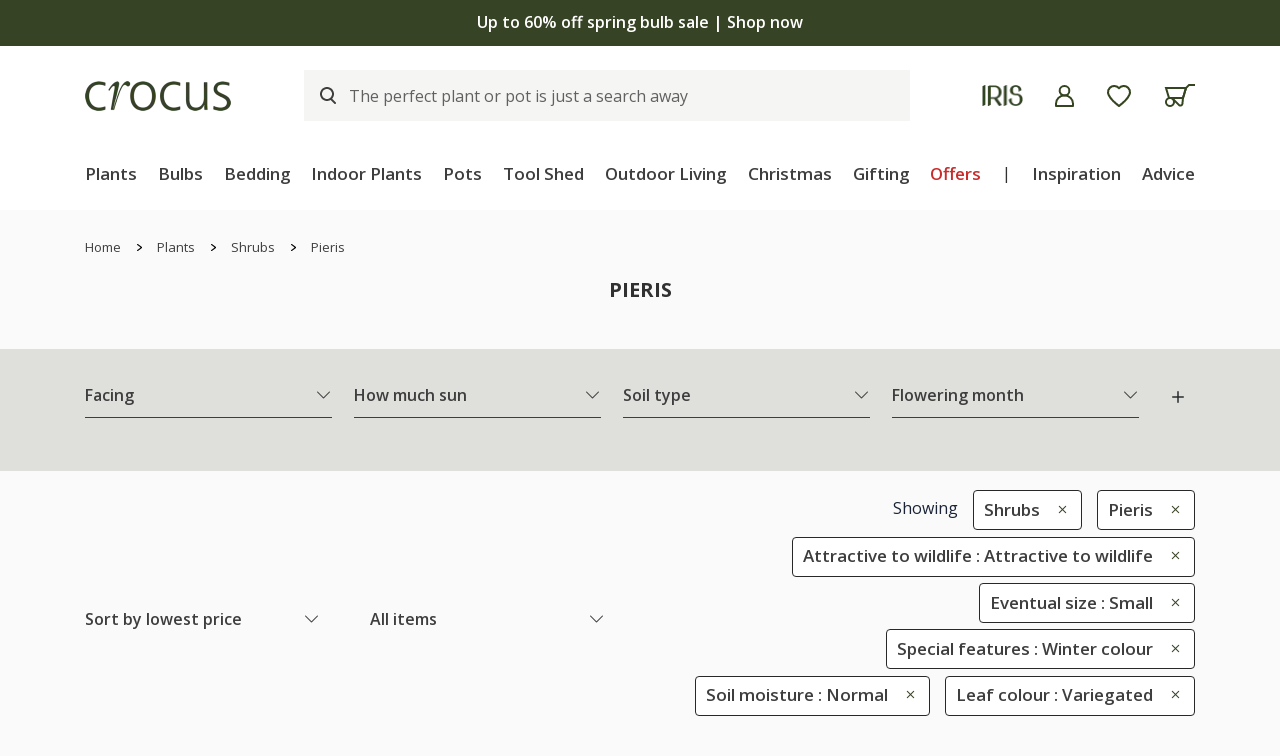

--- FILE ---
content_type: text/html; charset=utf-8
request_url: https://www.crocus.co.uk/plants/_/shrubs/pieris/plcid.1/plcid.1424/vid.224/vid.34/vid.47/vid.37/vid.175/sort.4/
body_size: 39429
content:

<!DOCTYPE html>
<html lang="en" xmlns="http://www.w3.org/1999/xhtml" xml:lang="en" xmlns:og="http://opengraphprotocol.org/schema/">
<!-- Version: 1.0.14419.0 -->
<head><title>
	Buy Pieris - Attractive to wildlife: Attractive to wildlife, Eventual size: Small, Special features: Winter colour -  Delivery by Crocus
</title><meta http-equiv="X-UA-Compatible" content="IE=edge,chrome=1"><meta name="viewport" content="width=device-width, initial-scale=1.0, maximum-scale=5.0"><meta http-equiv="content-type" content="text/html; charset=utf-8"><meta name="google-site-verification" content="Z6AdRH5KqCbnsJu914AjwqXhS-moKeNf9H4DLmdgtvE"><meta name="p:domain_verify" content="68a9c472df1c6b11f5509d77ed5206f6"><meta name="msvalidate.01" content="3C4145F139DC7B93416D02A259DA7F0D"><meta name="format-detection" content="telephone=no"><meta property="og:site_name" content="Crocus"><link rel="icon" type="image/png" href="//cro.crocdn.co.uk/favicon-96x96.png" sizes="96x96"><link rel="icon" type="image/svg+xml" href="//cro.crocdn.co.uk/favicon.svg"><link rel="shortcut icon" href="//cro.crocdn.co.uk/favicon.ico"><link rel="apple-touch-icon" sizes="180x180" href="//cro.crocdn.co.uk/apple-touch-icon.png"><meta name="apple-mobile-web-app-title" content="Crocus"><link rel="manifest" href="//cro.crocdn.co.uk/site.webmanifest"><link href="//cro.crocdn.co.uk/bundles/starter?v=PVSC79OsEDICcj8NuYHOSbKQRMAHINddutb4IjpNteU1" rel="stylesheet">
<link rel="stylesheet" href="//cro.crocdn.co.uk/assets/affiliates/klevu/klevu-theme-earth_grove.css?v=3">

    <script type="text/javascript" src="https://www.crocus.co.uk/assets/932cdb406da7ba2b0fa67c61127d45513872f506001"  ></script><script src="https://code.jquery.com/jquery-3.6.0.min.js"></script>
	<script src="https://cdn.jsdelivr.net/gh/xcash/bootstrap-autocomplete@v2.3.7/dist/latest/bootstrap-autocomplete.min.js"></script>
    
    <script src="https://js.squarecdn.com/square-marketplace.js" async=""></script>
    
    <!-- Google Tag Manager -->
    <script>(function(w,d,s,l,i){w[l]=w[l]||[];w[l].push({'gtm.start':
		new Date().getTime(),event:'gtm.js'});var f=d.getElementsByTagName(s)[0],
		j=d.createElement(s),dl=l!='dataLayer'?'&l='+l:'';j.async=true;j.src=
		'https://www.googletagmanager.com/gtm.js?id='+i+dl;f.parentNode.insertBefore(j,f);
})(window, document, 'script', 'dataLayer','GTM-N2MQJD3');</script>
    <!-- End Google Tag Manager -->

    <script type="text/javascript">
	    (function ($) {
		    $(document).ready(function () {
			    try {
				    $('.site-search-box').autoComplete({
					    resolver: 'custom',
					    events: {
						    search: function(term, callback) {
							    $.getJSON('/html/SearchSuggestions.aspx', { "q": term }, callback);
						    }
					    }
				    })
					.on('autocomplete.select', function(evt, item) {
						$('.site-search-box').val(item.replace(/^[\.]+|[\.]+$/g, ''));
						$('.site-search-box').get(0).form.submit();
					});
			    } catch (e) {
				    // TODO: ADD IE7 SUPPORT
			    }

				switch($.cookie('subscribed')) {
				case '0':
					$('.join-form').addClass('error');
					$.removeCookie('subscribed', {path: '/', secure: true, domain: location.host.replace(/^www/gi, '')});
					location.hash = '#subscribedInfo';
					break;
				case '1':
					$('.join-form').addClass('subscribed');
					$.removeCookie('subscribed', {path: '/', secure: true, domain: location.host.replace(/^www/gi, '')});
					location.hash = '#subscribedInfo';
					break;
				}
		    });
	    })(jQuery);
    </script>
    <script type="text/javascript">
	    $(document).on("crocus:wheelbarrow:update", function () {
		    var qubit = $("<script><" + "/script>");
		    qubit.attr("src", "//" + window.location.host + "/html/qubit/qubit.ashx");
		    $("head").append(qubit);
	    });
	    $(document).on('crocus:wheelbarrow:additem', function(e, data) {
		    $.ajax({
				    url: data.endpoint,
				    data: {
					    brand: 'CROCUS',
					    wbadditemno: data.purchaseItemCode,
					    wbadditemnoqty: data.purchaseQuantity,
					    wbforceupdate: data.force
				    },
				    crossDomain: true,
				    dataType: 'jsonp',
				    xhrFields: {
					    withCredentials: true
				    }
			    })
			    .done(function (d) {
				    if (d.hasOwnProperty("code") && [0,2,3,4].indexOf(d.code) > -1) {
					    switch (d.code) {
					    case 2:
					    case 4:
						    window.location = '/wheelbarrow/_/';
						    break;
					    case 3:
						    if (data.redirectToWheelbarrow) {
							    window.location = '/wheelbarrow/_/';
							    break;
						    }
					    default:
						    $(document).trigger("crocus:wheelbarrow:info",
							    {
								    endpoint: data.endpoint,
								    wheelbarrowStateCode: d.code,
								    wheelbarrowStateMessage: d.message,
								    wheelbarrowQuantity: d.quantity,
								    wheelbarrowSubtotal: d.subTotal,
								    purchaseQuantity: data.purchaseQuantity,
								    purchaseItemCode: data.purchaseItemCode,
								    purchaseItemClassId: data.purchaseItemClassId,
								    purchaseItemName: data.purchaseItemName,
								    purchaseItemPrice: data.purchaseItemPrice,
								    purchaseItemUrl: data.purchaseItemUrl,
									purchaseItemImageUrl: data.purchaseItemImageUrl,
								    purchaseCommonName: data.purchaseCommonName,
									purchaseCategories: data.purchaseCategories,
								    waitForConfirmation: !data.force && [2, 4].indexOf(d.code) < 0,
									wheelbarrowItems: d.items,
							    });
						    break;
					    }
				    } else {
					    $(document)
						    .trigger("crocus:wheelbarrow:update",
							    {
								    wheelbarrowQuantity: d.quantity,
								    wheelbarrowSubtotal: d.subTotal,
								    purchaseQuantity: data.purchaseQuantity,
								    purchaseItemCode: data.purchaseItemCode,
									purchaseItemClassId: data.purchaseItemClassId,
								    purchaseItemName: data.purchaseItemName,
								    purchaseItemPrice: data.purchaseItemPrice,
								    purchaseItemUrl: data.purchaseItemUrl,
								    purchaseItemImageUrl: data.purchaseItemImageUrl,
								    purchaseCommonName: data.purchaseCommonName,
								    purchaseCategories: data.purchaseCategories,
								    hidePopupMessage: data.hidePopupMessage,
									wheelbarrowItems: d.items,
									wheelbarrowStateCode: d.code,
								    wheelbarrowStateMessage: d.message,
							    });

					    if (data.redirectToWheelbarrow) {
						    window.location = '/wheelbarrow/_/';
					    }
				    }
			    });
                
		    return false;
	    });
    </script>
    <!-- JS to show / hide mini-wheelbarrow summary and wishlist summary on mobile -->
    <script type="text/javascript">
        $(function () {
          //$('.wishlist--mobile').on('click', wishlistMobileToggle);
        });
        function wishlistMobileToggle() {
            $("#desktop-header").removeClass("cart-shown");
            $("#desktop-header").toggleClass("wishlist-shown");
            $("#mobile-header").removeClass("cart-shown");
            $("#mobile-header").toggleClass("wishlist-shown");
        }
    </script>

	<!-- Start VWO Async SmartCode -->
	<link rel="preconnect" href="https://dev.visualwebsiteoptimizer.com">
	<script type='text/javascript' id='vwoCode'>
	window._vwo_code || (function() {
	var account_id=1047214,
	version=2.1,
	settings_tolerance=2000,
	hide_element='body',
	hide_element_style = 'opacity:0 !important;filter:alpha(opacity=0) !important;background:none !important;transition:none !important;',
	/* DO NOT EDIT BELOW THIS LINE */
	f=false,w=window,d=document,v=d.querySelector('#vwoCode'),cK='_vwo_'+account_id+'_settings',cc={};try{var c=JSON.parse(localStorage.getItem('_vwo_'+account_id+'_config'));cc=c&&typeof c==='object'?c:{}}catch(e){}var stT=cc.stT==='session'?w.sessionStorage:w.localStorage;code={nonce:v&&v.nonce,use_existing_jquery:function(){return typeof use_existing_jquery!=='undefined'?use_existing_jquery:undefined},library_tolerance:function(){return typeof library_tolerance!=='undefined'?library_tolerance:undefined},settings_tolerance:function(){return cc.sT||settings_tolerance},hide_element_style:function(){return'{'+(cc.hES||hide_element_style)+'}'},hide_element:function(){if(performance.getEntriesByName('first-contentful-paint')[0]){return''}return typeof cc.hE==='string'?cc.hE:hide_element},getVersion:function(){return version},finish:function(e){if(!f){f=true;var t=d.getElementById('_vis_opt_path_hides');if(t)t.parentNode.removeChild(t);if(e)(new Image).src='https://dev.visualwebsiteoptimizer.com/ee.gif?a='+account_id+e}},finished:function(){return f},addScript:function(e){var t=d.createElement('script');t.type='text/javascript';if(e.src){t.src=e.src}else{t.text=e.text}v&&t.setAttribute('nonce',v.nonce);d.getElementsByTagName('head')[0].appendChild(t)},load:function(e,t){var n=this.getSettings(),i=d.createElement('script'),r=this;t=t||{};if(n){i.textContent=n;d.getElementsByTagName('head')[0].appendChild(i);if(!w.VWO||VWO.caE){stT.removeItem(cK);r.load(e)}}else{var o=new XMLHttpRequest;o.open('GET',e,true);o.withCredentials=!t.dSC;o.responseType=t.responseType||'text';o.onload=function(){if(t.onloadCb){return t.onloadCb(o,e)}if(o.status===200||o.status===304){_vwo_code.addScript({text:o.responseText})}else{_vwo_code.finish('&e=loading_failure:'+e)}};o.onerror=function(){if(t.onerrorCb){return t.onerrorCb(e)}_vwo_code.finish('&e=loading_failure:'+e)};o.send()}},getSettings:function(){try{var e=stT.getItem(cK);if(!e){return}e=JSON.parse(e);if(Date.now()>e.e){stT.removeItem(cK);return}return e.s}catch(e){return}},init:function(){if(d.URL.indexOf('__vwo_disable__')>-1)return;var e=this.settings_tolerance();w._vwo_settings_timer=setTimeout(function(){_vwo_code.finish();stT.removeItem(cK)},e);var t;if(this.hide_element()!=='body'){t=d.createElement('style');var n=this.hide_element(),i=n?n+this.hide_element_style():'',r=d.getElementsByTagName('head')[0];t.setAttribute('id','_vis_opt_path_hides');v&&t.setAttribute('nonce',v.nonce);t.setAttribute('type','text/css');if(t.styleSheet)t.styleSheet.cssText=i;else t.appendChild(d.createTextNode(i));r.appendChild(t)}else{t=d.getElementsByTagName('head')[0];var i=d.createElement('div');i.style.cssText='z-index: 2147483647 !important;position: fixed !important;left: 0 !important;top: 0 !important;width: 100% !important;height: 100% !important;background: white !important;display: block !important;';i.setAttribute('id','_vis_opt_path_hides');i.classList.add('_vis_hide_layer');t.parentNode.insertBefore(i,t.nextSibling)}var o=window._vis_opt_url||d.URL,s='https://dev.visualwebsiteoptimizer.com/j.php?a='+account_id+'&u='+encodeURIComponent(o)+'&vn='+version;if(w.location.search.indexOf('_vwo_xhr')!==-1){this.addScript({src:s})}else{this.load(s+'&x=true')}}};w._vwo_code=code;code.init();})();
	</script>
	<!-- End VWO Async SmartCode -->


	<!-- Start Klevu search code -->
	
	<!-- Include JS Library -->
	<script src="https://js.klevu.com/core/v2/klevu.js"></script>

	<!-- Include Search Results JS -->
	<script src="https://js.klevu.com/theme/default/v2/search-results-page.js"></script>

	<!-- Include Quick Search Theme -->
	<script src="https://js.klevu.com/theme/default/v2/quick-search.js"></script>

	<!-- Configure Klevu search -->
	<script type='text/javascript'>
		var options = {
			url: {
				landing: '/search-results/',
				protocol: 'https:',
				search: 'https://eucs34v2.ksearchnet.com/cs/v2/search' // your Klevu APIv2 Search URL + endpoint path
			},
			search: {
				minChars: 0,
                searchBoxSelector: ".my-keyword-search", // your search input selector
				fullPageLayoutEnabled: false,
				apiKey: "klevu-174231426897517974" // your Klevu JS API Key
			},
			analytics: {
				apiKey: 'klevu-174231426897517974' // your Klevu JS API Key
			}
		};
		klevu(options);
    </script>

	<!-- Klevu search customisations -->
	<script src="//cro.crocdn.co.uk/js/affiliates/crocus/responsive/klevu.js?v5"></script>
    
	<!-- Klevu script for GTM -->
    <script>
        var klevu_connectors = {
            gtm: {
                enabled: true
            }
        };
    </script>

	<script type='text/javascript'>
        $(document).ready(function () {
            $('.my-keyword-search').focus(function () {
                $('.clear-my-search').show(); // Show the clear search button when the input is focused
			});
            $('.clear-my-search').click(function () {
                $('.clear-my-search').hide(); // Hide the clear search button when it has been clicked
			});
        });
    </script>
	
	<script type="text/javascript">
		(function(c,l,a,r,i,t,y){
			c[a]=c[a]||function(){(c[a].q=c[a].q||[]).push(arguments)};
			t=l.createElement(r);t.async=1;t.src="https://www.clarity.ms/tag/"+i;
			y=l.getElementsByTagName(r)[0];y.parentNode.insertBefore(t,y);
		})(window, document, "clarity", "script", "ttq2wj53mt");
	</script>

<meta name="robots" content="noindex"><link href="https://www.crocus.co.uk/plants/_/shrubs/pieris/plcid.1/plcid.1424/vid.224/vid.34/vid.47/vid.37/vid.175/" rel="canonical"><meta name="Description" content="Buy Pieris - Attractive to wildlife: Attractive to wildlife, Eventual size: Small, Special features: Winter colour -  Delivery by Crocus"><meta property="fb:app_id" content="163370233700008"><meta property="og:title" content="Buy Pieris - Attractive to wildlife: Attractive to wildlife, Eventual size: Small, Special features: Winter colour -  Delivery by Crocus"><meta property="og:type" content="product"><meta property="og:url" content="https://www.crocus.co.uk/plants/_/shrubs/pieris/plcid.1/plcid.1424/vid.224/vid.34/vid.47/vid.37/vid.175/sort.4/"><meta property="og:image" content="https://img.crocdn.co.uk/images/products2/pl/20/00/05/06/pl2000050635.jpg?width=440&amp;height=440"><meta property="og:site_name" content="Crocus"><meta property="og:description" content="Buy Pieris - Attractive to wildlife: Attractive to wildlife, Eventual size: Small, Special features: Winter colour -  Delivery by Crocus"><meta property="og:email" content="info@crocus.co.uk"><meta property="og:phone_number" content="01344 578 000"><meta property="og:fax_number" content="01344 578 000"><meta name="keywords" content="Pieris">
                              <script>!function(e){var n="https://s.go-mpulse.net/boomerang/";if("False"=="True")e.BOOMR_config=e.BOOMR_config||{},e.BOOMR_config.PageParams=e.BOOMR_config.PageParams||{},e.BOOMR_config.PageParams.pci=!0,n="https://s2.go-mpulse.net/boomerang/";if(window.BOOMR_API_key="2AA7F-PVP4W-XTKND-2XWQG-S4A7H",function(){function e(){if(!r){var e=document.createElement("script");e.id="boomr-scr-as",e.src=window.BOOMR.url,e.async=!0,o.appendChild(e),r=!0}}function t(e){r=!0;var n,t,a,i,d=document,O=window;if(window.BOOMR.snippetMethod=e?"if":"i",t=function(e,n){var t=d.createElement("script");t.id=n||"boomr-if-as",t.src=window.BOOMR.url,BOOMR_lstart=(new Date).getTime(),e=e||d.body,e.appendChild(t)},!window.addEventListener&&window.attachEvent&&navigator.userAgent.match(/MSIE [67]\./))return window.BOOMR.snippetMethod="s",void t(o,"boomr-async");a=document.createElement("IFRAME"),a.src="about:blank",a.title="",a.role="presentation",a.loading="eager",i=(a.frameElement||a).style,i.width=0,i.height=0,i.border=0,i.display="none",o.appendChild(a);try{O=a.contentWindow,d=O.document.open()}catch(_){n=document.domain,a.src="javascript:var d=document.open();d.domain='"+n+"';void 0;",O=a.contentWindow,d=O.document.open()}if(n)d._boomrl=function(){this.domain=n,t()},d.write("<bo"+"dy onload='document._boomrl();'>");else if(O._boomrl=function(){t()},O.addEventListener)O.addEventListener("load",O._boomrl,!1);else if(O.attachEvent)O.attachEvent("onload",O._boomrl);d.close()}function a(e){window.BOOMR_onload=e&&e.timeStamp||(new Date).getTime()}if(!window.BOOMR||!window.BOOMR.version&&!window.BOOMR.snippetExecuted){window.BOOMR=window.BOOMR||{},window.BOOMR.snippetStart=(new Date).getTime(),window.BOOMR.snippetExecuted=!0,window.BOOMR.snippetVersion=14,window.BOOMR.url=n+"2AA7F-PVP4W-XTKND-2XWQG-S4A7H";var i=document.currentScript||document.getElementsByTagName("script")[0],o=i.parentNode,r=!1,d=document.createElement("link");if(d.relList&&"function"==typeof d.relList.supports&&d.relList.supports("preload")&&"as"in d)window.BOOMR.snippetMethod="p",d.href=window.BOOMR.url,d.rel="preload",d.as="script",d.addEventListener("load",e),d.addEventListener("error",function(){t(!0)}),setTimeout(function(){if(!r)t(!0)},3e3),BOOMR_lstart=(new Date).getTime(),o.appendChild(d);else t(!1);if(window.addEventListener)window.addEventListener("load",a,!1);else if(window.attachEvent)window.attachEvent("onload",a)}}(),"".length>0)if(e&&"performance"in e&&e.performance&&"function"==typeof e.performance.setResourceTimingBufferSize)e.performance.setResourceTimingBufferSize();!function(){if(BOOMR=e.BOOMR||{},BOOMR.plugins=BOOMR.plugins||{},!BOOMR.plugins.AK){var n=""=="true"?1:0,t="",a="cj2bgjixfuxm62ivhwma-f-a781311c0-clientnsv4-s.akamaihd.net",i="false"=="true"?2:1,o={"ak.v":"39","ak.cp":"931567","ak.ai":parseInt("596766",10),"ak.ol":"0","ak.cr":8,"ak.ipv":4,"ak.proto":"h2","ak.rid":"1287342b","ak.r":47370,"ak.a2":n,"ak.m":"dscb","ak.n":"essl","ak.bpcip":"18.116.19.0","ak.cport":34858,"ak.gh":"23.208.24.70","ak.quicv":"","ak.tlsv":"tls1.3","ak.0rtt":"","ak.0rtt.ed":"","ak.csrc":"-","ak.acc":"","ak.t":"1762999704","ak.ak":"hOBiQwZUYzCg5VSAfCLimQ==bY8pKZfv3R75eOf7lxdKVDUskdJxgdHqRqpnLWPySbbN8cG3jf6bqYc7x/SHE6k8CUE4UMaflNxtVc5wrk+eLjw/5Nkx/DXxlIgaO2/[base64]/mo902rq4=","ak.pv":"31","ak.dpoabenc":"","ak.tf":i};if(""!==t)o["ak.ruds"]=t;var r={i:!1,av:function(n){var t="http.initiator";if(n&&(!n[t]||"spa_hard"===n[t]))o["ak.feo"]=void 0!==e.aFeoApplied?1:0,BOOMR.addVar(o)},rv:function(){var e=["ak.bpcip","ak.cport","ak.cr","ak.csrc","ak.gh","ak.ipv","ak.m","ak.n","ak.ol","ak.proto","ak.quicv","ak.tlsv","ak.0rtt","ak.0rtt.ed","ak.r","ak.acc","ak.t","ak.tf"];BOOMR.removeVar(e)}};BOOMR.plugins.AK={akVars:o,akDNSPreFetchDomain:a,init:function(){if(!r.i){var e=BOOMR.subscribe;e("before_beacon",r.av,null,null),e("onbeacon",r.rv,null,null),r.i=!0}return this},is_complete:function(){return!0}}}}()}(window);</script></head>
<body id="results_plants" class="green">
    <!-- Google Tag Manager (noscript) -->
    <noscript><iframe src="https://www.googletagmanager.com/ns.html?id=GTM-N2MQJD3" height="0" width="0" style="display:none;visibility:hidden"></iframe></noscript>
    <!-- End Google Tag Manager (noscript) -->
    <!-- Begin Content -->
    <!-- HEADERS -->
	

	
    <nav id="desktop-header" class="navbar navbar-expand-lg navbar-light bg-white sticky">
		<div class="d-none d-lg-block">
			<!-- promotion banner -->


<!-- Rotational banner starts -->
<div class="promotional-banner promotional-banner-dark-background">
    <div class="section-wrapper in-story-container">
        <div class="row align-items-center">
            <div class="owl-carousel owl-theme spend-save-promo-banner">
                <div class="item">
                    <p><a href="/plants/_/bulbs/plcid.325/vid.1798/" title="Up to 60% off spring bulb sale | Shop now">Up to 60% off spring bulb sale | Shop&nbsp;now</a></p>
                </div>
                <div class="item">
                    <p><a href="/search/_/search.-/vid.3813/" title="Free delivery on hampers, indoor plants & indoor pots over &pound;50 | T&Cs apply">Free delivery on hampers, indoor plants & indoor pots over &pound;50</a> | <a href="/terms/" title="T&Cs apply">T&amp;Cs&nbsp;apply</a></p>
                </div>
            </div>
        </div>
    </div>
</div>
<!-- Rotational banner ends -->

		</div>
        <div class="container">
            <div class="header__align ">
                <div class="header__align--left">
                    <a class="navbar-brand" href="/" title="Crocus">
                        <img src="//img.crocdn.co.uk/images/affiliates/crocus/assets/crocuslogo@2x.png" alt="Crocus" class="img--block" width="292" height="60">
                    </a>
                </div>
                <div class="header__align--center">
                    
					<div id="site-keyword-search"><form action="#" class="form-inline custome__search my-2 my-lg-0"><input id="my-search" class="my-keyword-search form-control klevu-search" name="q" type="search" placeholder="The perfect plant or pot is just a search away"><input id="clear-my-search" class="clear-my-search" type="reset" value="X" alt="Clear" style="display: none;"></form></div>
					
                </div>
                <div class="header__align--right">
                    <ul class="navbar-nav mr-auto mb-0">
                        <li class="nav-item">
                            <a class="nav-link" href="/iris/" title="Iris">
                                <img src="//img.crocdn.co.uk/images/affiliates/crocus/assets/IRISLogo@2x.png" alt="iris" class="img--block" width="84" height="44">
                            </a>
                        </li>
                        <li class="nav-item">
                            <a class="nav-link icons" href="/myaccount/" title="My account">
                                <img src="//img.crocdn.co.uk/images/affiliates/crocus/assets/svg/Account.svg" alt="My Account" class="img--block" width="19" height="22">
                            </a>
                        </li>
                        <li class="nav-item position-relative wishlist open">
                            <a class="nav-link save__wishlist" href="/mywishlist/" title="My Wishlist">
                                <img src="//img.crocdn.co.uk/images/affiliates/crocus/assets/svg/Saved.svg" alt="Wish-list" class="img--block" width="26" height="24">
                            </a>
                        </li>
                        <li class="nav-item position-relative carts open">
                            <a class="nav-link save__carts" href="/wheelbarrow/_/" title="My Wheelbarrow">
                                <img src="//img.crocdn.co.uk/images/affiliates/crocus/assets/svg/Wheelbarrow.svg" alt="My wheelbarrow" class="img--block" width="31" height="23">
                            </a>
							
	                            <div id="mini-wheelbarrow-summary" class="cart__dropdown visible-dropdown">
                                    <div class="mini-wheelbarrow-spinner">
                                        <img src="//img.crocdn.co.uk/images/affiliates/crocus/assets/svg/wheelbarrow-spinner.svg" alt="loading" width="200" height="200">
                                    </div>
	                            </div>
	                        
                        </li>
                    </ul>
                </div>
            </div>

            <div class="header__menu d-none d-lg-block">
    <ul class="navbar-nav mb-0">
        <li class="nav-item dropdown megamenu-li dmenu">
            <a class="nav-link dropdown-toggle disabled" href="/plants/" title="Plants" id="dropdown01" aria-haspopup="true" aria-expanded="false">Plants</a>
            <div class="dropdown-menu megamenu sm-menu" aria-labelledby="dropdown01">
                <div class="container">
                    <div class="row">
                        <div class="col-md-3 second-menu">
                            <a href="/plants/_/numitems.100/canorder.1/">
                                <h3>Plants by type</h3>
                            </a>
                            <ul class="second-level">
                                <li class="nav-item"><a class="nav-link" href="/plants/_/perennials/plcid.2/" title="Perennials"> Perennials </a></li>
                                <li class="nav-item"><a class="nav-link" href="/plants/_/shrubs/plcid.1/" title="Shrubs"> Shrubs </a></li>
                                <li class="nav-item"><a class="nav-link" href="/plants/_/climbers/plcid.15/" title="Climbers"> Climbers </a></li>
                                <li class="nav-item"><a class="nav-link" href="/plants/_/bulbs/plcid.325/" title="Bulbs"> Bulbs </a></li>
                                <li class="nav-item"><a class="nav-link" href="/plants/_/bedding-plants/plcid.431/vid.1838/" title="Bedding"> Bedding </a></li>
                                <li class="nav-item"><a class="nav-link" href="/plants/_/grasses/plcid.310/" title="Grasses"> Grasses </a></li>
                                <li class="nav-item"><a class="nav-link" href="/plants/_/ferns/plcid.309/" title="Ferns"> Ferns </a></li>
                                <li class="nav-item"><a class="nav-link" href="/plants/_/roses/plcid.8/" title="Roses"> Roses </a></li>
                                <li class="nav-item"><a class="nav-link" href="/plants/_/fruit/plcid.24/" title="Fruit"> Fruit </a></li>
                                <li class="nav-item"><a class="nav-link" href="/plants/_/herbs/plcid.23/" title="Herbs"> Herbs </a></li>
                                <li class="nav-item"><a class="nav-link" href="/plants/_/large-shrubs-for-instant-impact/plcid.28/" title="Mature shrubs"> Mature shrubs </a></li>
                                <li class="nav-item"><a class="nav-link" href="/plants/_/vegetables/plcid.379/" title="Vegetables"> Vegetables </a></li>
                                <li class="nav-item"><a class="nav-link" href="/plants/_/trees/plcid.7/" title="Trees"> Trees </a></li>
                                <li class="nav-item browse-view"><a class="browse-link" href="/plants/_/plcid.29/" title="Shop all plants"> Shop all plants </a></li>
                            </ul>
                        </div>
                        <div class="col-md-3 second-menu">
                            <h3>Seasonal plants</h3>
                            <ul class="second-level">
                                <li class="nav-item"><a class="nav-link" href="/plants/_/vid.1197/" title="New plants">New plants</a></li>
                                <li class="nav-item"><a class="nav-link" href="/plants/_/plcid.29/vid.3926/" title="Bare root plants">Bare root plants</a></li>
                                <li class="nav-item"><a class="nav-link" href="/plants/_/shrubs/camellia/plcid.1/plcid.1395/" title="Camellia">Camellia</a></li>
                                <li class="nav-item"><a class="nav-link" href="/plants/_/shrubs/rhododendrons/plcid.1/plcid.1403/" title="Rhododendron">Rhododendron</a></li>
                                <li class="nav-item"><a class="nav-link" href="/plants/_/shrubs/magnolia/plcid.1/plcid.1402/" title="Magnolia">Magnolia</a></li>
                                <li class="nav-item"><a class="nav-link" href="/plants/_/hedging/plcid.30/" title="Hedging">Hedging</a></li>
                                <li class="nav-item"><a class="nav-link" href="/plants/_/seeds/plcid.294/" title="Seeds">Seeds</a></li>
                            </ul>
                            <div class="second-menu mt-3">
                                <h3>Flowering month</h3>
                                <ul class="second-level">
                                    <li class="nav-item"><a class="nav-link" href="/plants/_/plcid.29/vid.87/" title="November">November</a></li>
                                    <li class="nav-item"><a class="nav-link" href="/plants/_/plcid.29/vid.88/" title="December">December</a></li>
                                    <li class="nav-item"><a class="nav-link" href="/plants/_/plcid.29/vid.1/" title="January">January</a></li>
                                </ul>
                            </div>
                        </div>
                        <div class="col-md-3 ">
                            <div class="second-menu">
                                <h3 class="offers-color">Offers</h3>
                                <ul class="second-level">
                                    <li class="nav-item"><a class="nav-link" href="/plants/_/plcid.29/vid.4024/" title="Winter interest: 20% off">Winter interest: 20% off</a></li>
                                    <li class="nav-item"><a class="nav-link" href="/plants/_/perennials/hellebore-plants/plcid.2/plcid.1454/" title="Hellebores: 20% off">Hellebores: 20% off</a></li>
                                    <li class="nav-item"><a class="nav-link" href="/plants/_/indoor-plants/foliage-indoor-plants/plcid.20/plcid.285/" title="Indoor foliage: 10% off">Indoor foliage: 10% off</a></li>
                                    <li class="nav-item"><a class="nav-link" href="/plants/_/bulbs/plcid.325/vid.1798/" title="Spring bulbs: up to 60% off">Spring bulbs: up to 60% off</a></li>
                                    <li class="nav-item"><a class="nav-link" href="/plants/_/bulbs/plcid.325/vid.4003/" title="Summer bulbs: 10% off">Summer bulbs: 10% off</a></li>
                                    <li class="nav-item"><a class="nav-link" href="/plants/_/house-plants/flowering-house--plants/plcid.20/plcid.284/" title="Indoor flowering: 10% off with code FLORAL10">Indoor flowering: 10% off with code FLORAL10</a></li>
                                    <li class="nav-item"><a class="nav-link" href="/plants/_/seeds/plcid.294/" title="Seeds: 20% off">Seeds: 20% off</a></li>
                                    <li class="nav-item"><a class="nav-link" href="/plants/_/plcid.29/vid.2866/" title="Multibuy: up to 30% off">Multibuy: up to 30% off</a></li>
                                    <li class="nav-item"><a class="nav-link" href="/plants/_/plcid.29/vid.3684/" title="Last chance to buy">Last chance to buy</a></li>
                                    <!-- <li class="nav-item">
                                        <p>
                                            <br />*selected lines
                                        </p>
                                    </li> -->
                                </ul>
                            </div>
                            <!-- <div class="second-menu mt-3">
                                <h3 class="offers-color">Offers</h3>
                                <ul class="second-level">
                                    <li class="nav-item"><a class="nav-link" href="/plants/_/plcid.29/vid.3926/" title="Bare root plants: 20% off">Bare root plants: 20% off</a></li>
                                    <li class="nav-item"><a class="nav-link" href="/plants/_/house-plants/foliage-house-plants/plcid.20/plcid.285/" title="Indoor foliage: 10% off">Indoor foliage: 10% off</a></li>
                                    <li class="nav-item"><a class="nav-link" href="/plants/_/seeds/plcid.294/" title="Seeds: 20% off">Seeds: 20% off</a></li>
                                    <li class="nav-item"><a class="nav-link" href="/plants/_/plcid.29/vid.2866/" title="Multibuy: up to 30% off">Multibuy: up to 30% off</a></li>
                                </ul>
                            </div> -->
                        </div>
                        <!-- promo offers starts -->
                        <div class="col-md-3">
                            <a href="/plants/_/plcid.29/vid.4024/" title="Winter interest">
                                <div class="cards mt-3">
                                    <div class="offer__card">
                                        <p class="offer--text">20% off</p>
                                    </div>
                                    <div class="cards__img">
                                        <img src="https://img.crocdn.co.uk/images/affiliates/image-archive/merch/2025/46/menu/menu_winter_interest_1000x1000_v1.jpg" class="img--block" alt="Winter interest" width="440" height="440">
                                    </div>
                                    <div class="cards__overlay">
                                        <div class="cards__content">
                                            <p class="cards__content--subheading">Seasonal colour</p>
                                            <h3 class="cards__content--heading link">Winter interest</h3>
                                        </div>
                                    </div>
                                </div>
                            </a>
                            <a href="/plants/_/bulbs/plcid.325/vid.1798/" title="Spring bulbs">
                                <div class="cards mt-3">
                                    <div class="offer__card">
                                        <p class="offer--text">Up to 60% off</p>
                                    </div>
                                    <div class="cards__img">
                                        <img src="https://img.crocdn.co.uk/images/products2/pl/20/00/05/02/pl2000050250.jpg" class="img--block" alt="Spring bulbs" width="440" height="440">
                                    </div>
                                    <div class="cards__overlay">
                                        <div class="cards__content">
                                            <p class="cards__content--subheading">Bulb sale</p>
                                            <h3 class="cards__content--heading link">Spring bulbs</h3>
                                        </div>
                                    </div>
                                </div>
                            </a>
                        </div>
                        <!-- promo offers ends -->
                    </div>
                </div>
            </div>
        </li>

        <li class="nav-item dropdown megamenu-li dmenu">
            <a class="nav-link dropdown-toggle disabled" href="/bulbs/" title="Bulbs" id="dropdown02" aria-haspopup="true" aria-expanded="false">Bulbs</a>
            <div class="dropdown-menu megamenu sm-menu" aria-labelledby="dropdown02">
                <div class="container">
                    <div class="row">
                        <div class="col-md-3 second-menu">
                            <h3>Bulbs by type</h3>
                            <ul class="second-level">
                                <li class="nav-item"><a class="nav-link" href="/plants/_/bulbs/tulip-bulbs/plcid.325/plcid.327/" title="Tulip bulbs"> Tulip bulbs </a></li>
                                <!-- <li class="nav-item"><a class="nav-link" href="/plants/_/bulbs/bulb-collections/plcid.325/plcid.373/" title="Bulb collections"> Bulb collections </a></li> -->
                                <li class="nav-item"><a class="nav-link" href="/plants/_/bulbs/daffodil-bulbs/plcid.325/plcid.326/" title="Daffodil bulbs"> Daffodil bulbs </a></li>
                                <li class="nav-item"><a class="nav-link" href="/plants/_/bulbs/crocus-bulbs/plcid.325/plcid.328/" title="Crocus bulbs"> Crocus bulbs </a></li>
                                <li class="nav-item"><a class="nav-link" href="/plants/_/bulbs/allium-bulbs/plcid.325/plcid.536/" title="Allium bulbs"> Allium bulbs </a></li>
                                <li class="nav-item"><a class="nav-link" href="/plants/_/bulbs/paeonia-tubers/plcid.325/plcid.1550/" title="Paeonia tubers"> Paeonia tubers </a></li>
                                <li class="nav-item"><a class="nav-link" href="/plants/_/bulbs/amaryllis-bulbs/plcid.325/plcid.339/vid.1798/" title="Amaryllis bulbs"> Amaryllis bulbs </a></li>
                                <li class="nav-item"><a class="nav-link" href="/plants/_/bulbs/lily-bulbs/plcid.325/plcid.760/vid.1798/" title="Lily bulbs"> Lily bulbs </a></li>
                                <!-- <li class="nav-item"><a class="nav-link" href="/plants/_/bulbs/anemone-bulbs/plcid.325/plcid.759/vid.1798/" title="Anemone bulbs"> Anemone bulbs </a></li> -->
                                <li class="nav-item"><a class="nav-link" href="/plants/_/bulbs/iris-bulbs/plcid.325/plcid.1210/vid.1798/" title="Iris bulbs"> Iris bulbs </a></li>
                                <!-- <li class="nav-item"><a class="nav-link" href="/plants/_/bulbs/snowdrop-bulbs/plcid.325/plcid.376/vid.1798/" title="Snowdrop bulbs"> Snowdrop bulbs </a></li>
                                <li class="nav-item"><a class="nav-link" href="/plants/_/bulbs/hyacinth-bulbs/plcid.325/plcid.330/vid.1798/" title="Hyacinth bulbs"> Hyacinth bulbs </a></li> -->
                                <li class="nav-item"><a class="nav-link" href="/plants/_/bulbs/bulbs-for-naturalising/plcid.325/plcid.1585/vid.1798/" title="Bulbs for naturalising"> Bulbs for naturalising </a></li>
                                <li class="nav-item browse-view"><a class="browse-link" href="/plants/_/bulbs/plcid.325/" title="Shop all bulbs"> Shop all bulbs </a></li>
                            </ul>
                        </div>
                        <div class="col-md-3 ">
                            <div class="second-menu">
                                <h3>Flower colour</h3>
                                <ul class="second-level">
                                    <!-- <li class="nav-item"><a class="nav-link" href="/plants/_/bulbs/plcid.325/vid.1798/vid.218/" title="Colourful collections">Colourful collections</a></li> -->
                                    <li class="nav-item"><a class="nav-link" href="/plants/_/bulbs/plcid.325/vid.13/" title="Pink">Pink</a></li>
                                    <li class="nav-item"><a class="nav-link" href="/plants/_/bulbs/plcid.325/vid.14/" title="Red">Red</a></li>
                                    <li class="nav-item"><a class="nav-link" href="/plants/_/bulbs/plcid.325/vid.20/" title="Orange">Orange</a></li>
                                    <li class="nav-item"><a class="nav-link" href="/plants/_/bulbs/plcid.325/vid.12/" title="White">White</a></li>
                                    <li class="nav-item"><a class="nav-link" href="/plants/_/bulbs/plcid.325/vid.15/" title="Purple">Purple</a></li>
                                    <li class="nav-item"><a class="nav-link" href="/plants/_/bulbs/plcid.325/vid.19/" title="Yellow">Yellow</a></li>
                                    <!-- <li class="nav-item"><a class="nav-link" href="/plants/_/bulbs/plcid.325/vid.1798/vid.17/" title="Black">Black</a></li>
                                    <li class="nav-item"><a class="nav-link" href="/plants/_/bulbs/plcid.325/vid.1798/vid.16/" title="Blue">Blue</a></li>
                                    <li class="nav-item"><a class="nav-link" href="/plants/_/bulbs/plcid.325/vid.1798/vid.18/" title="Green">Green</a></li> -->
                                </ul>
                            </div>
                            <div class="second-menu mt-3">
                                <h3>Planting essentials</h3>
                                <ul class="second-level">
                                    <li class="nav-item"><a class="nav-link" href="/products/_/the-tool-shed/garden-tools/plcid.767/plcid.778/vid.2806/" title="Planting tools">Planting tools</a></li>
                                    <li class="nav-item"><a class="nav-link" href="/products/_/the-tool-shed/plcid.767/vid.1811/" title="Planting kit">Planting kit</a></li>
                                </ul>
                            </div>
                        </div>

                        <!-- promo offer starts -->
                        <div class="col-md-3">
                            <a href="/plants/_/bulbs/plcid.325/vid.1798/" title="Spring bulbs">
                                <div class="cards mt-3">
                                    <div class="offer__card">
                                        <p class="offer--text">Up to 60% off</p>
                                    </div>
                                    <div class="cards__img">
                                        <img src="https://img.crocdn.co.uk/images/products2/pl/20/00/02/53/pl2000025364.jpg" class="img--block" alt="Spring bulbs" width="440" height="440">
                                    </div>
                                    <div class="cards__overlay">
                                        <div class="cards__content">
                                            <p class="cards__content--subheading">Bulb sale</p>
                                            <h3 class="cards__content--heading link">Spring bulbs</h3>
                                        </div>
                                    </div>
                                </div>
                            </a>
                        </div>

                        <div class="col-md-3">
                            <a href="/plants/_/bulbs/plcid.325/vid.4003/" title="Summer bulbs">
                                <div class="cards mt-3">
                                    <div class="offer__card">
                                        <p class="offer--text">10% off</p>
                                    </div>
                                    <div class="cards__img">
                                        <img src="https://img.crocdn.co.uk/images/affiliates/image-archive/merch/2025/46/menu/menu_summer_bulbs_1000x1000_v1.jpg" class="img--block" alt="Summer bulbs" width="440" height="440">
                                    </div>
                                    <div class="cards__overlay">
                                        <div class="cards__content">
                                            <p class="cards__content--subheading">Preorder</p>
                                            <h3 class="cards__content--heading link">Summer bulbs</h3>
                                        </div>
                                    </div>
                                </div>
                            </a>
                        </div>
                        <!-- promo offer ends -->
                    </div>
                </div>
            </div>
        </li>

        <li class="nav-item dropdown megamenu-li dmenu">
            <a class="nav-link dropdown-toggle disabled" href="/bedding-plants/" title="Bedding" id="dropdown02" aria-haspopup="true" aria-expanded="false">Bedding</a>
            <div class="dropdown-menu megamenu sm-menu" aria-labelledby="dropdown02">
                <div class="container">
                    <div class="row">
                        <div class="col-md-3 second-menu">
                            <h3>Bedding by type</h3>
                            <ul class="second-level">
                                <li class="nav-item"><a class="nav-link" href="/plants/_/bedding-plants/garden-ready-size/plcid.431/plcid.1525/vid.1838/" title="Garden ready size"> Garden ready size </a></li>
                                <li class="nav-item"><a class="nav-link" href="/plants/_/bedding-plants/plcid.431/vid.1838/" title="Autumn bedding"> Autumn bedding </a></li>
                                <!-- <li class="nav-item"><a class="nav-link" href="/plants/_/bedding-plants/plcid.431/vid.1837/vid.3628/" title="Fuchsia"> Fuchsia </a></li>
                                <li class="nav-item"><a class="nav-link" href="/plants/_/bedding-plants/plcid.431/vid.3494/" title="Petunia"> Petunia </a></li>
                                <li class="nav-item"><a class="nav-link" href="/plants/_/bedding-plants/plcid.431/vid.1837/vid.3978/" title="Calibrachoas"> Calibrachoas </a></li> -->
                                <li class="nav-item browse-view"><a class="browse-link" href="/plants/_/bedding-plants/plcid.431/vid.1838/" title="Shop all bedding"> Shop all bedding </a></li>
                            </ul>
                        </div>
                        <div class="col-md-3 ">
                            <div class="second-menu">
                                <h3>By colour</h3>
                                <ul class="second-level">
                                    <li class="nav-item"><a class="nav-link" href="/plants/_/bedding-plants/plcid.431/vid.218/" title="Colourful collections">Colourful collections</a></li>
                                    <li class="nav-item"><a class="nav-link" href="/plants/_/bedding-plants/plcid.431/vid.13/" title="Pink">Pink</a></li>
                                    <li class="nav-item"><a class="nav-link" href="/plants/_/bedding-plants/plcid.431/vid.1837/" title="White">White</a></li>
                                    <li class="nav-item"><a class="nav-link" href="/plants/_/bedding-plants/plcid.431/vid.15/" title="Purple">Purple</a></li>
                                    <li class="nav-item"><a class="nav-link" href="/plants/_/bedding-plants/plcid.431/vid.14/" title="Red">Red</a></li>
                                    <li class="nav-item"><a class="nav-link" href="/plants/_/bedding-plants/plcid.431/vid.20/" title="Orange">Orange</a></li>
                                    <li class="nav-item"><a class="nav-link" href="/plants/_/bedding-plants/plcid.431/vid.16/" title="Blue">Blue</a></li>
                                </ul>
                            </div>
                        </div>
                        <div class="col-md-3 ">
                            <div class="second-menu">
                                <h3>Planting tools</h3>
                                <ul class="second-level">
                                    <li class="nav-item"><a class="nav-link" href="/products/_/vid.3958/" title="Seedling kit">Seedling kit</a></li>
                                    <li class="nav-item"><a class="nav-link" href="/products/_/the-tool-shed/pots-containers/plcid.767/plcid.790/vid.338/" title="Outdoor pots">Outdoor pots</a></li>
                                    <li class="nav-item"><a class="nav-link" href="/products/_/the-tool-shed/pots-containers/hanging-baskets-hanging-pots/plcid.767/plcid.790/plcid.787/vid.338/" title="Hanging baskets & accessories">Hanging baskets & accessories</a></li>
                                </ul>
                            </div>
                        </div>
                        <!-- promo offer starts -->
                        <div class="col-md-3">
                            <a href="/plants/_/bedding-plants/garden-ready-size/plcid.431/plcid.1525/vid.1838/" title="Garden ready size">
                                <div class="cards mt-3">

                                    <div class="offer__card">
                                        <p class="offer--text">2+1 free selected</p>
                                    </div>

                                    <div class="cards__img">
                                        <img src="https://img.crocdn.co.uk/images/products2/pl/20/00/05/22/pl2000052271.jpg" class="img--block" alt="Garden ready size" width="440" height="440">
                                    </div>
                                    <div class="cards__overlay">
                                        <div class="cards__content">
                                            <p class="cards__content--subheading">New season</p>
                                            <h3 class="cards__content--heading link">Garden ready size</h3>
                                        </div>
                                    </div>
                                </div>
                            </a>
                            <!-- <a href="/plants/_/bulbs/bulb-collections/plcid.325/plcid.373/vid.1799/" title="Bulb collections">
                                <div class="cards mt-3">

                                    <div class="offer__card">
                                        <p class="offer--text">2+1 free selected</p>
                                    </div>

                                    <div class="cards__img">
                                        <img src="https://img.crocdn.co.uk/images/affiliates/image-archive/merch/2025/06/menu/menu_summer_bulbs_w06_1000x1000_v1.jpg" class="img--block" alt="Bulb collections" width="440" height="440" />
                                    </div>
                                    <div class="cards__overlay">
                                        <div class="cards__content">
                                            <p class="cards__content--subheading">New season</p>
                                            <h3 class="cards__content--heading link">Bulb collections</h3>
                                        </div>
                                    </div>
                                </div>
                            </a> -->
                        </div>
                        <!-- promo offer ends -->
                    </div>
                </div>
            </div>
        </li>

        <li class="nav-item dropdown megamenu-li dmenu">
            <a class="nav-link dropdown-toggle disabled" href="/indoor-plants/" title="Indoor Plants" id="dropdown03" aria-haspopup="true" aria-expanded="false">Indoor Plants</a>
            <div class="dropdown-menu megamenu sm-menu" aria-labelledby="dropdown03">
                <div class="container">
                    <div class="row">
                        <div class="col-md-3 second-menu">
                            <div class="second-menu">
                                <h3>Collections</h3>
                                <ul class="second-level">
                                    <li class="nav-item"><a class="nav-link" href="/plants/_/house-plants/orchids/plcid.20/plcid.1284/vid.4022/" title="Orchids under £50"> Orchids under £50 </a></li>
                                    <li class="nav-item"><a class="nav-link" href="/plants/_/house-plants/orchids/plcid.20/plcid.1284/vid.4021/" title="Luxury orchids"> Luxury orchids </a></li>
                                    <li class="nav-item"><a class="nav-link" href="/plants/_/indoor-plants/plcid.20/vid.230/" title="Scented houseplants"> Scented houseplants </a></li>
                                    <li class="nav-item"><a class="nav-link" href="/plants/_/house-plants/flowering-house--plants/plcid.20/plcid.284/" title="All flowering"> All flowering </a></li>
                                    <li class="nav-item"><a class="nav-link" href="/plants/_/house-plants/foliage-house-plants/plcid.20/plcid.285/" title="All foliage"> All foliage </a></li>
                                    <li class="nav-item browse-view"><a class="browse-link" href="/plants/_/indoor-plants/plcid.20/" title="Shop all indoor plants"> Shop all indoor plants </a></li>
                                </ul>
                            </div>
                            <div class="second-menu mt-3">
                                <h3>By feature</h3>
                                <ul class="second-level">
                                    <li class="nav-item"><a class="nav-link" href="/plants/_/indoor-plants/easy-to-care-for-indoor-plants/plcid.20/plcid.1570/" title="Easy care"> Easy care </a></li>
                                    <li class="nav-item"><a class="nav-link" href="/plants/_/indoor-plants/air-purifying-indoor-plants/plcid.20/plcid.1311/" title="Air purifying"> Air purifying </a></li>
                                </ul>
                            </div>
                        </div>
                        <div class="col-md-3 second-menu">
                            <h3>By type</h3>
                            <ul class="second-level">
                                <li class="nav-item"><a class="nav-link" href="/plants/_/indoor-plants/indoor-fern-plants/plcid.20/plcid.1479/" title="Ferns"> Ferns </a></li>
                                <li class="nav-item"><a class="nav-link" href="/plants/_/indoor-plants/palm-plants/plcid.20/plcid.1480/" title="Palms"> Palms </a></li>
                                <li class="nav-item"><a class="nav-link" href="/plants/_/house-plants/orchids/plcid.20/plcid.1284/" title="Orchids"> Orchids </a></li>
                                <li class="nav-item"><a class="nav-link" href="/plants/_/indoor-plants/trailing-hanging-plants/plcid.20/plcid.1340/" title="Hanging & trailing"> Hanging & trailing </a></li>
                                <li class="nav-item"><a class="nav-link" href="/plants/_/indoor-plants/terrarium-plants/plcid.20/plcid.715/" title="Terrarium"> Terrarium </a></li>
                                <li class="nav-item"><a class="nav-link" href="/plants/_/indoor-plants/carnivorous-plants---fly-traps/plcid.20/plcid.1481/" title="Carnivorous"> Carnivorous </a></li>
                            </ul>
                            <div class="second-menu mt-3">
                                <h3>By size</h3>
                                <ul class="second-level">
                                    <li class="nav-item"><a class="nav-link" href="/plants/_/house-plants/office--%2F-large-house-plants/plcid.20/plcid.1285/" title="Large & tall"> Large & tall </a></li>
                                    <li class="nav-item"><a class="nav-link" href="/plants/_/house-plants/flowering-house--plants/plcid.20/plcid.284/" title="Small"> Small </a></li>
                                    <li class="nav-item"><a class="nav-link" href="/plants/_/house-plants/plcid.20/vid.2641/" title="Table top"> Table top </a></li>
                                </ul>
                            </div>
                        </div>
                        <div class="col-md-3 ">
                            <div class="second-menu">
                                <!-- <h3>By light</h3>
                                <ul class="second-level">
                                    <li class="nav-item"><a class="nav-link" href="/plants/_/house-plants/plcid.20/vid.167/" title="Light shade"> Light shade </a></li>
                                    <li class="nav-item"><a class="nav-link" href="/plants/_/house-plants/plcid.20/vid.11/" title="Shade"> Shade </a></li>
                                    <li class="nav-item"><a class="nav-link" href="/plants/_/house-plants/plcid.20/vid.2948/" title="Sun"> Sun </a></li>
                                </ul> -->
                                <h3>Pots & accessories</h3>
                                <ul class="second-level">
                                    <li class="nav-item"><a class="nav-link" href="/products/_/the-tool-shed/pots-containers/plcid.767/plcid.790/vid.1797/vid.337/" title="New indoor pots"> New indoor pots </a></li>
                                    <li class="nav-item"><a class="nav-link" href="/products/_/the-tool-shed/pots-containers/plcid.767/plcid.790/vid.1068/vid.337/" title="Crocus collection"> Crocus collection </a></li>
                                    <li class="nav-item"><a class="nav-link" href="/products/_/the-tool-shed/pots-containers/pots/plcid.767/plcid.790/plcid.1324/vid.337/" title="Indoor plant pots"> Indoor plant pots </a></li>
                                    <li class="nav-item"><a class="nav-link" href="/products/_/the-tool-shed/orchid-pots-care/plcid.767/plcid.1709/" title="Orchid pots & care"> Orchid pots &amp; care </a></li>
                                    <li class="nav-item"><a class="nav-link" href="/products/_/the-tool-shed/pots-containers/terrariums/plcid.767/plcid.790/plcid.1327/" title="Terrariums & accessories"> Terrariums &amp; accessories </a></li>
                                    <li class="nav-item"><a class="nav-link" href="/products/_/the-tool-shed/pots-containers/pot-accessories/plcid.767/plcid.790/plcid.1245/vid.337/" title="Trays & accessories"> Trays &amp; accessories </a></li>
                                    <li class="nav-item"><a class="nav-link" href="/products/_/the-tool-shed/indoor-plant-essentials/plcid.767/plcid.1562/" title="Indoor plant care"> Indoor plant care </a></li>
                                    <li class="nav-item"><a class="nav-link" href="/products/_/the-tool-shed/pots-containers/hanging-baskets-hanging-pots/plcid.767/plcid.790/plcid.787/vid.337/" title="Hanging pots"> Hanging pots </a></li>
                                    <li class="nav-item"><a class="nav-link" href="/products/_/the-tool-shed/pots-containers/plcid.767/plcid.1703/" title="Vases & jugs"> Vases &amp; jugs </a></li>
                                    <li class="nav-item browse-view"><a class="browse-link" href="/indoor-pots/" title="Shop all pots & accessories"> Shop all pots &amp; accessories </a></li>
                                </ul>
                            </div>
                        </div>
                        <!-- promo offer starts -->
                        <div class="col-md-3">
                            <a href="/plants/_/indoor-plants/foliage-indoor-plants/plcid.20/plcid.285/" title="Foliage">
                                <div class="cards mt-3">

                                    <div class="offer__card">
                                        <p class="offer--text">10% off</p>
                                    </div>

                                    <div class="cards__img">
                                        <img src="https://img.crocdn.co.uk/images/affiliates/image-archive/merch/2025/44/menu/menu_foliage_1000x1000_v1.jpg" class="img--block" alt="Foliage" width="440" height="440">
                                    </div>
                                    <div class="cards__overlay">
                                        <div class="cards__content">
                                            <p class="cards__content--subheading">Indoor blooms</p>
                                            <h3 class="cards__content--heading link">Foliage</h3>
                                        </div>
                                    </div>
                                </div>
                            </a>
                            <a href="/plants/_/house-plants/orchids/plcid.20/plcid.1284/" title="The orchid collection">
                                <div class="cards mt-3">

                                    <div class="offer__card" style="width: 170px;">
                                        <p class="offer--text">Use code FLORAL10 for 10% off</p>
                                    </div>

                                    <div class="cards__img">
                                        <img src="https://img.crocdn.co.uk/images/affiliates/image-archive/merch/2025/44/menu/menu_orchid_collection_1000x1000_v2.jpg" class="img--block" alt="The orchid collection" width="440" height="440">
                                    </div>
                                    <div class="cards__overlay">
                                        <div class="cards__content">
                                            <p class="cards__content--subheading">Gorgeous gifts</p>
                                            <h3 class="cards__content--heading link">The orchid collection</h3>
                                        </div>
                                    </div>
                                </div>
                            </a>
                        </div>
                        <!-- promo offer ends -->
                    </div>
                </div>
            </div>
        </li>

        <li class="nav-item dropdown megamenu-li dmenu">
            <a class="nav-link dropdown-toggle disabled" href="/pots/" title="Pots" id="dropdown05" aria-haspopup="true" aria-expanded="false">Pots</a>
            <div class="dropdown-menu megamenu sm-menu" aria-labelledby="dropdown05">
                <div class="container">
                    <div class="row">
                        <div class="col-md-9 second-menu">
                            <h3 class="group-title">Outdoor pots</h3>
                            <div class="row">
                                <div class="col-md-4 second-menu">
                                    <h3>By type</h3>
                                    <ul class="second-level">
                                        <li class="nav-item"><a class="nav-link" href="/products/_/the-tool-shed/pots-containers/plcid.767/plcid.790/vid.1797/vid.338/" title="New pots"> New pots </a></li>
                                        <li class="nav-item"><a class="nav-link" href="/products/_/the-tool-shed/pots-containers/plcid.767/plcid.790/vid.1068/vid.338/" title="Crocus Collection"> Crocus Collection </a></li>
                                        <li class="nav-item"><a class="nav-link" href="/products/_/the-tool-shed/pots-containers/pots/plcid.767/plcid.790/plcid.1324/vid.338/" title="Outdoor pots"> Outdoor pots </a></li>
                                        <li class="nav-item"><a class="nav-link" href="/products/_/the-tool-shed/pots-containers/window-boxes-troughs/plcid.767/plcid.790/plcid.1244/vid.338/" title="Window boxes & troughs"> Window boxes &amp; troughs </a></li>
                                        <li class="nav-item"><a class="nav-link" href="/products/_/the-tool-shed/raised-beds-growbags/plcid.767/plcid.1241/" title="Raised beds"> Raised beds</a></li>
                                        <li class="nav-item"><a class="nav-link" href="/products/_/the-tool-shed/pots-containers/wall-planters/plcid.767/plcid.790/plcid.1690/vid.338/" title="Wall planters"> Wall planters </a></li>
                                        <li class="nav-item"><a class="nav-link" href="/products/_/the-tool-shed/pots-containers/hanging-baskets-hanging-pots/plcid.767/plcid.790/plcid.787/vid.338/" title="Hanging baskets & accessories"> Hanging baskets &amp; accessories </a></li>
                                        <li class="nav-item"><a class="nav-link" href="/products/_/the-tool-shed/potting-propagating/trays-grow-pots/plcid.767/plcid.786/plcid.1242/" title="Grow pots & trays"> Grow pots &amp; trays </a></li>
                                        <li class="nav-item"><a class="nav-link" href="/products/_/the-tool-shed/pots-containers/pot-accessories/plcid.767/plcid.790/plcid.1245/vid.338/" title="Pot accessories"> Pot accessories </a></li>
                                        <li class="nav-item"><a class="nav-link" href="/products/_/the-tool-shed/pots-containers/plant-stands/plcid.767/plcid.790/plcid.1328/" title="Plant stands"> Plant stands </a></li>
                                        <li class="nav-item browse-view"><a class="browse-link" href="/products/_/the-tool-shed/pots-containers/plcid.767/plcid.790/vid.338/" title="Shop all outdoor pots"> Shop all outdoor pots </a></li>
                                    </ul>
                                </div>
                                <div class="col-md-4 second-menu">
                                    <h3>By material</h3>
                                    <ul class="second-level">
                                        <li class="nav-item"><a class="nav-link" href="/products/_/the-tool-shed/pots-containers/plcid.767/plcid.790/vid.344/vid.338/" title="Terracotta"> Terracotta </a></li>
                                        <li class="nav-item"><a class="nav-link" href="/products/_/the-tool-shed/pots-containers/plcid.767/plcid.790/vid.346/vid.338/" title="Metal"> Metal </a></li>
                                        <li class="nav-item"><a class="nav-link" href="/products/_/the-tool-shed/pots-containers/plcid.767/plcid.790/vid.348/vid.338/" title="Glazed"> Glazed </a></li>
                                        <li class="nav-item"><a class="nav-link" href="/products/_/the-tool-shed/pots-containers/plcid.767/plcid.790/vid.1708/vid.338/" title="Composite"> Composite </a></li>
                                        <li class="nav-item"><a class="nav-link" href="/products/_/the-tool-shed/pots-containers/plcid.767/plcid.790/vid.345/vid.338/" title="Plastic"> Plastic </a></li>
                                        <li class="nav-item"><a class="nav-link" href="/products/_/the-tool-shed/pots-containers/plcid.767/plcid.790/vid.1709/vid.338/" title="Wood & rattan"> Wood &amp; rattan </a></li>
                                    </ul>

                                    <div class="second-menu mt-3">
                                        <h3>By shape</h3>
                                        <ul class="second-level">
                                            <li class="nav-item"><a class="nav-link" href="/products/_/the-tool-shed/pots-containers/plcid.767/plcid.790/vid.3721/vid.338/" title="Bowls"> Bowls </a></li>
                                            <li class="nav-item"><a class="nav-link" href="/products/_/the-tool-shed/pots-containers/plcid.767/plcid.790/vid.3720/vid.338/" title="Round & tapered"> Round &amp; tapered </a></li>
                                            <li class="nav-item"><a class="nav-link" href="/products/_/the-tool-shed/pots-containers/plcid.767/plcid.790/vid.3719/vid.338/" title="Square & cube"> Square &amp; cube </a></li>
                                            <li class="nav-item"><a class="nav-link" href="/products/_/the-tool-shed/pots-containers/plcid.767/plcid.790/vid.3722/" title="Urns & jars"> Urns &amp; jars </a></li>
                                            <li class="nav-item"><a class="nav-link" href="/products/_/the-tool-shed/pots-containers/plcid.767/plcid.790/vid.338/vid.3718/" title="Troughs"> Troughs </a></li>
                                            <li class="nav-item"><a class="nav-link" href="/products/_/the-tool-shed/pots-containers/plcid.767/plcid.790/vid.338/vid.3723/" title="Tall"> Tall </a></li>
                                        </ul>
                                    </div>
                                </div>
                                <div class="col-md-4 ">
                                    <div class="second-menu">
                                        <h3>Inspiration</h3>
                                        <ul class="second-level">
                                            <li class="nav-item"><a class="nav-link" href="/products/_/the-tool-shed/pots-containers/plcid.767/plcid.790/vid.3754/" title="Statement pots"> Statement pots </a></li>
                                            <li class="nav-item"><a class="nav-link" href="/products/_/the-tool-shed/pots-containers/plcid.767/plcid.790/vid.3725/" title="Heritage style pots"> Heritage style pots </a></li>
                                            <li class="nav-item"><a class="nav-link" href="/products/_/the-tool-shed/pots-containers/plcid.767/plcid.790/vid.3218/" title="Handthrown terracotta"> Handthrown terracotta </a></li>
                                            <li class="nav-item"><a class="nav-link" href="/products/_/the-tool-shed/pots-containers/plcid.767/plcid.790/vid.3724/" title="Lightweight pots"> Lightweight pots </a></li>
                                            <li class="nav-item"><a class="nav-link" href="/plants/_/plants-pots/plants-with-pots-for-outdoors/plcid.1271/plcid.1283/" title="Plant & pot combinations"> Plant &amp; pot combinations </a></li>
                                        </ul>
                                    </div>
                                    <div class="second-menu mt-3">
                                        <h3>By size</h3>
                                        <ul class="second-level">
                                            <li class="nav-item"><a class="nav-link" href="/products/_/the-tool-shed/pots-containers/plcid.767/plcid.790/vid.338/vid.3730/" title="Small (&Oslash; &lt;0cm)"> Small (&Oslash; &lt;30cm) </a></li>
                                            <li class="nav-item"><a class="nav-link" href="/products/_/the-tool-shed/pots-containers/plcid.767/plcid.790/vid.338/vid.3731/" title="Medium (&Oslash; 30-50cm)"> Medium (&Oslash; 30-50cm) </a></li>
                                            <li class="nav-item"><a class="nav-link" href="/products/_/the-tool-shed/pots-containers/plcid.767/plcid.790/vid.338/vid.3732/" title="Large (&Oslash; 50-70cm)"> Large (&Oslash; 50-70cm) </a></li>
                                            <li class="nav-item"><a class="nav-link" href="/products/_/the-tool-shed/pots-containers/plcid.767/plcid.790/vid.338/vid.3733/" title="Extra large (&Oslash; 70cm+)"> Extra large (&Oslash; 70cm+) </a></li>
                                        </ul>
                                    </div>
                                </div>
                            </div>
                        </div>
                        <div class="col-md-3 second-menu">
                            <div class="second-menu">
                                <h3>Indoor pots</h3>
                                <ul class="second-level">
                                    <li class="nav-item"><a class="nav-link" href="/products/_/the-tool-shed/pots-containers/plcid.767/plcid.790/vid.1797/vid.337/" title="New pots"> New pots </a></li>
                                    <li class="nav-item"><a class="nav-link" href="/products/_/the-tool-shed/pots-containers/plcid.767/plcid.790/vid.1068/vid.337/" title="Crocus collection"> Crocus collection </a></li>
                                    <li class="nav-item"><a class="nav-link" href="/products/_/the-tool-shed/pots-containers/pots/plcid.767/plcid.790/plcid.1324/vid.337/" title="Indoor plant pots"> Indoor plant pots </a></li>
                                    <li class="nav-item"><a class="nav-link" href="/plants/_/house-plants/house-plant-and-pot-combinations/plcid.20/plcid.1312/" title="Plant & pot combinations"> Plant &amp; pot combinations </a></li>
                                    <li class="nav-item"><a class="nav-link" href="/products/_/the-tool-shed/pots-containers/plcid.767/plcid.790/vid.3716/vid.337/" title="Large indoor pots"> Large indoor pots </a></li>
                                    <li class="nav-item"><a class="nav-link" href="/products/_/the-tool-shed/pots-containers/terrariums/plcid.767/plcid.790/plcid.1327/" title="Terrariums & accessories"> Terrariums &amp; accessories </a></li>
                                    <li class="nav-item"><a class="nav-link" href="/products/_/the-tool-shed/pots-containers/pot-accessories/plcid.767/plcid.790/plcid.1245/vid.337/" title="Trays & accessories"> Trays &amp; accessories </a></li>
                                    <li class="nav-item"><a class="nav-link" href="/products/_/the-tool-shed/pots-containers/hanging-baskets-hanging-pots/plcid.767/plcid.790/plcid.787/vid.337/" title="Hanging pots"> Hanging pots </a></li>
                                    <li class="nav-item"><a class="nav-link" href="/products/_/the-tool-shed/pots-containers/plcid.767/plcid.790/vid.337/vid.3721/" title="Indoor plant bowls"> Indoor plant bowls </a></li>
                                    <li class="nav-item"><a class="nav-link" href="/products/_/the-tool-shed/pots-containers/plcid.767/plcid.1703/" title="Vases & jugs"> Vases &amp; jugs </a></li>
                                    <li class="nav-item"><a class="nav-link" href="/products/_/the-tool-shed/indoor-plant-essentials/plcid.767/plcid.1562/" title="Indoor plant care"> Indoor plant care </a></li>
                                    <li class="nav-item"><a class="nav-link" href="/products/_/the-tool-shed/orchid-pots-care/plcid.767/plcid.1709/" title="Orchid pots & care"> Orchid pots &amp; care </a></li>
                                    <li class="nav-item browse-view"><a class="browse-link" href="/indoor-pots/" title="Shop all indoor pots"> Shop all indoor pots </a></li>
                                </ul>
                            </div>
                        </div>
                        <!-- promo offer ends -->
                    </div>
                </div>
            </div>
        </li>

        <li class="nav-item dropdown megamenu-li dmenu">
            <a class="nav-link dropdown-toggle disabled" href="/tools/" title="Tool Shed" id="dropdown06" aria-haspopup="true" aria-expanded="false">Tool Shed</a>
            <div class="dropdown-menu megamenu sm-menu" aria-labelledby="dropdown06">
                <div class="container">
                    <div class="row">
                        <div class="col-md-3 second-menu">

                            <div class="second-menu">
                                <h3>Tool shed</h3>
                                <ul class="second-level">
                                    <li class="nav-item"><a class="nav-link" href="/products/_/the-tool-shed/plcid.767/vid.1797/" title="New this season">New this season</a></li>
                                    <li class="nav-item"><a class="nav-link" href="/products/_/vid.3775/" title="Best sellers">Best sellers</a></li>
                                </ul>
                            </div>

                            <h3 class="mt-3">Garden equipment</h3>
                            <ul class="second-level">
                                <li class="nav-item"><a class="nav-link" href="/products/_/the-tool-shed/plcid.767/vid.1068/" title="Crocus collection">Crocus collection</a></li>
                                <li class="nav-item"><a class="nav-link" href="/products/_/the-tool-shed/compost%2C-bark-mulches/plcid.767/plcid.776/" title="Compost, bark & mulch">Compost, bark &amp; mulch</a></li>
                                <li class="nav-item"><a class="nav-link" href="/products/_/the-tool-shed/fertilisers-weed-control/plcid.767/plcid.777/" title="Fertilisers & weed control">Fertilisers &amp; weed control</a></li>
                                <li class="nav-item"><a class="nav-link" href="/products/_/the-tool-shed/pest-control/plcid.767/plcid.783/" title="Pest control">Pest control</a></li>
                                <li class="nav-item"><a class="nav-link" href="/products/_/the-tool-shed/composting/plcid.767/plcid.882/" title="Compost bins & wormeries">Compost bins &amp; wormeries</a></li>
                                <li class="nav-item"><a class="nav-link" href="/products/_/the-tool-shed/irrigation/plcid.767/plcid.781/" title="Irrigation & watering">Irrigation &amp; watering</a></li>
                                <li class="nav-item"><a class="nav-link" href="/products/_/the-tool-shed/irrigation/water-butts/plcid.767/plcid.781/plcid.780/" title="Water butts & dip tanks">Water butts & dip tanks</a></li>
                                <li class="nav-item"><a class="nav-link" href="/products/_/the-tool-shed/clothing/plcid.767/plcid.774/" title="Garden Clothing & accessories">Garden clothing & accessories</a></li>
                                <li class="nav-item"><a class="nav-link" href="/products/_/the-tool-shed/garden-tidy-storage/garden-tidy/plcid.767/plcid.788/plcid.1005/" title="Garden tidy">Garden tidy</a></li>
                                <li class="nav-item"><a class="nav-link" href="/products/_/the-tool-shed/garden-tidy-storage/storage/plcid.767/plcid.788/plcid.773/" title="Garden storage">Garden storage</a></li>
                                <li class="nav-item"><a class="nav-link" href="/products/_/the-tool-shed/garden-tidy-storage/boot-room/plcid.767/plcid.788/plcid.794/" title="Boot room & fireside">Boot room &amp; fireside</a></li>
                            </ul>
                        </div>
                        <div class="col-md-3 second-menu">
                            <h3>Garden tools</h3>
                            <ul class="second-level">
                                <li class="nav-item"><a class="nav-link" href="/products/_/the-tool-shed/garden-tools/plcid.767/plcid.778/vid.1797/" title="New tools"> New tools </a></li>
                                <li class="nav-item"><a class="nav-link" href="/products/_/the-tool-shed/garden-tools/plcid.767/plcid.778/vid.916/" title="Hand & mid length tools"> Hand &amp; mid length tools </a></li>
                                <li class="nav-item"><a class="nav-link" href="/products/_/the-tool-shed/garden-tools/plcid.767/plcid.778/vid.917/" title="Long handled tools"> Long handled tools </a></li>
                                <li class="nav-item"><a class="nav-link" href="/products/_/the-tool-shed/garden-tools/digging-tools/plcid.767/plcid.778/plcid.1321/" title="Digging tools"> Digging tools </a></li>
                                <li class="nav-item"><a class="nav-link" href="/products/_/the-tool-shed/garden-tools/cutting-tools/plcid.767/plcid.778/plcid.1318/" title="Cutting & pruning tools"> Cutting &amp; pruning tools </a></li>
                                <li class="nav-item"><a class="nav-link" href="/products/_/the-tool-shed/garden-tools/weeding-tools/plcid.767/plcid.778/plcid.904/" title="Weeding tools"> Weeding tools </a></li>
                                <li class="nav-item"><a class="nav-link" href="/products/_/the-tool-shed/garden-tools/bulb-planting-tools/plcid.767/plcid.778/plcid.1042/" title="Bulb planting tools"> Bulb planting tools </a></li>
                                <li class="nav-item"><a class="nav-link" href="/products/_/the-tool-shed/garden-tools/plcid.767/plcid.778/vid.2833/" title="Tool care & accessories "> Tool care &amp; accessories  </a></li>
                                <li class="nav-item browse-view"><a class="browse-link" href="/products/_/the-tool-shed/garden-tools/plcid.767/plcid.778/" title="Shop all garden tools"> Shop all garden tools </a></li>
                            </ul>
                            <div class="second-menu mt-3 mb-3">
                                <h3>Potting &amp; propagating</h3>
                                <ul class="second-level">
                                    <li class="nav-item"><a class="nav-link" href="/products/_/the-tool-shed/potting-propagating/plcid.767/plcid.786/vid.1068/" title="Crocus collection">Crocus collection</a></li>
                                    <li class="nav-item"><a class="nav-link" href="/products/_/the-tool-shed/cold-frames-growhouses/plcid.767/plcid.775/" title="Cold frames & growhouses">Cold frames &amp; growhouses</a></li>
                                    <li class="nav-item"><a class="nav-link" href="/products/_/the-tool-shed/potting-propagating/trays-grow-pots/plcid.767/plcid.786/plcid.1242/" title="Grow pots & trays">Grow pots &amp; trays</a></li>
                                    <li class="nav-item"><a class="nav-link" href="/products/_/the-tool-shed/potting-propagating/propagators/plcid.767/plcid.786/plcid.995/" title="Accessories">Accessories</a></li>
                                    <li class="nav-item"><a class="nav-link" href="/products/_/the-tool-shed/potting-propagating/marker-labels/plcid.767/plcid.786/plcid.993/" title="Plant labels & ties">Plant labels &amp; ties</a></li>
                                    <li class="nav-item browse-view"><a class="browse-link" href="/products/_/the-tool-shed/potting-propagating/plcid.767/plcid.786/" title="Shop all potting & propagating">Shop all potting &amp; propagating</a></li>
                                </ul>
                            </div>
                        </div>
                        <div class="col-md-3 ">
                            <div class="second-menu">
                                <h3>Plant protection</h3>
                                <ul class="second-level">
                                    <li class="nav-item"><a class="nav-link" href="/products/_/the-tool-shed/plant-protection/plcid.767/plcid.789/vid.1068/" title="Crocus collection">Crocus collection</a></li>
                                    <li class="nav-item"><a class="nav-link" href="/products/_/the-tool-shed/plant-protection/cloches/plcid.767/plcid.789/plcid.1315/" title="Cloches">Cloches</a></li>
                                    <li class="nav-item"><a class="nav-link" href="/products/_/the-tool-shed/plant-protection/mesh-netting/plcid.767/plcid.789/plcid.1009/" title="Mesh, netting & fleece">Mesh, netting &amp; fleece</a></li>
                                    <li class="nav-item"><a class="nav-link" href="/products/_/the-tool-shed/plant-protection/fruit-veg-cages/plcid.767/plcid.789/plcid.1314/" title="Cages & tunnels">Cages &amp; tunnels</a></li>
                                    <li class="nav-item browse-view"><a class="browse-link" href="/products/_/the-tool-shed/plant-protection/plcid.767/plcid.789/" title="Shop all plant protection">Shop all plant protection</a></li>
                                </ul>
                            </div>
                            <div class="second-menu mt-3 mb-3">
                                <h3>Plant support</h3>
                                <ul class="second-level">
                                    <li class="nav-item"><a class="nav-link" href="/products/_/the-tool-shed/plant-support-edging/plcid.767/plcid.784/vid.1068/" title="Crocus collection">Crocus collection</a></li>
                                    <li class="nav-item"><a class="nav-link" href="/products/_/the-tool-shed/plant-support-edging/plant-support/plcid.767/plcid.784/plcid.980/" title="Plant support & obelisks">Plant support &amp; obelisks</a></li>
                                    <li class="nav-item"><a class="nav-link" href="/products/_/the-tool-shed/plant-support-edging/obelisks-arches/plcid.767/plcid.784/plcid.981/" title="Arches & structures">Arches &amp; structures</a></li>
                                    <li class="nav-item browse-view"><a class="browse-link" href="/products/_/the-tool-shed/plant-support-edging/plcid.767/plcid.784/" title="Shop all plant support">Shop all plant support</a></li>
                                </ul>
                            </div>
                            <div class="second-menu mt-3">
                                <h3>Landscaping</h3>
                                <ul class="second-level">
                                    <li class="nav-item"><a class="nav-link" href="/products/_/the-tool-shed/raised-beds-growbags/plcid.767/plcid.1241/" title="Raised beds">Raised beds</a></li>
                                    <li class="nav-item"><a class="nav-link" href="/products/_/the-tool-shed/edging-stepping-stones/plcid.767/plcid.979/" title="Edging">Edging</a></li>
                                    <li class="nav-item"><a class="nav-link" href="/products/_/the-tool-shed/plant-support-edging/netting-trellis/plcid.767/plcid.784/plcid.978/" title="Screening & trellis">Screening &amp; trellis</a></li>
                                    <li class="nav-item"><a class="nav-link" href="/products/_/the-tool-shed/lawn-care/plcid.767/plcid.1316/" title="Lawn care">Lawn care</a></li>
                                </ul>
                            </div>
                        </div>
                        <!-- promo offers start -->
                        <div class="col-md-3">
                            <a href="/products/_/the-tool-shed/garden-tidy-storage/plcid.767/plcid.788/" title="Garden tidy">
                                <div class="cards mt-3">
                                    
                                    <!-- <div class="offer__card">
                                        <p class="offer--text">15% off selected</p>
                                    </div> -->
                               
                                    <div class="cards__img">
                                        <img src="https://img.crocdn.co.uk/images/products2/pr/20/00/05/15/pr2000051579.jpg" class="img--block" alt="Garden tidy" width="440" height="440">
                                    </div>
                                    <div class="cards__overlay">
                                        <div class="cards__content">
                                            <p class="cards__content--subheading">Tool shed</p>
                                            <h3 class="cards__content--heading link">Garden tidy</h3>
                                        </div>
                                    </div>
                                </div>
                            </a>
                            <a href="/crocus-collection/" title="Crocus collection">
                                <div class="cards mt-3">

                                    <!-- <div class="offer__card">
                                        <p class="offer--text">15% off</p>
                                    </div> -->

                                    <div class="cards__img">
                                        <img src="https://img.crocdn.co.uk/images/products2/pr/20/00/05/17/pr2000051715.jpg" class="img--block" alt="Crocus collection" width="440" height="440">
                                    </div>
                                    <div class="cards__overlay">
                                        <div class="cards__content">
                                            <p class="cards__content--subheading">Designed by us</p>
                                            <h3 class="cards__content--heading link">Crocus collection</h3>
                                        </div>
                                    </div>
                                </div>
                            </a>
                        </div>
                        <!-- promo offers end -->
                    </div>
                </div>
            </div>
        </li>

        <li class="nav-item dropdown megamenu-li dmenu">
            <a class="nav-link dropdown-toggle disabled" href="/outdoor/" title="Outdoor Living" id="dropdown07" aria-haspopup="true" aria-expanded="false">Outdoor Living</a>
            <div class="dropdown-menu megamenu sm-menu" aria-labelledby="dropdown07">
                <div class="container">
                    <div class="row">
                        <div class="col-md-3 second-menu">
                            <h3>Outdoor living</h3>
                            <ul class="second-level">
                                <li class="nav-item"><a class="nav-link" href="/products/_/outdoor-living/plcid.768/vid.1797/" title="New this season"> New this season </a></li>
                                <li class="nav-item"><a class="nav-link" href="/products/_/outdoor-living/plcid.768/vid.1068/" title="Crocus collection"> Crocus collection </a></li>
                                <li class="nav-item"><a class="nav-link" href="/products/_/outdoor-living/fire-pits-bbqs/fire-pits/plcid.768/plcid.795/plcid.1037/" title="Fire pits"> Fire pits </a></li>
                                <li class="nav-item"><a class="nav-link" href="/products/_/outdoor-living/fire-pits-bbqs/barbecues/plcid.768/plcid.795/plcid.792/" title="Barbecues & pizza ovens"> Barbecues &amp; pizza ovens </a></li>
                                <li class="nav-item"><a class="nav-link" href="/products/_/outdoor-living/water-features/plcid.768/plcid.785/" title="Water features"> Water features </a></li>
                                <li class="nav-item"><a class="nav-link" href="/products/_/outdoor-living/picnic-garden-games/plcid.768/plcid.1041/" title="Picnic & garden games"> Picnic &amp; garden games </a></li>
                            </ul>
                            <div class="second-menu mt-3">
                                <h3>Accessories</h3>
                                <ul class="second-level">
                                    <li class="nav-item"><a class="nav-link" href="/products/_/outdoor-living/ornaments/plcid.768/plcid.802/vid.1068/" title="Crocus Collection"> Crocus Collection </a></li>
                                    <li class="nav-item"><a class="nav-link" href="/products/_/outdoor-living/ornaments/stakes/plcid.768/plcid.802/plcid.969/" title="Plant stakes & markers"> Plant stakes & markers </a></li>
                                    <li class="nav-item"><a class="nav-link" href="/products/_/outdoor-living/outdoor-accessories/ornaments/plcid.768/plcid.802/plcid.1736/" title="Ornaments"> Ornaments </a></li>
                                    <li class="nav-item"><a class="nav-link" href="/products/_/outdoor-living/ornaments/wind-spinners/plcid.768/plcid.802/plcid.965/" title="Wind spinners"> Wind spinners </a></li>
                                    <li class="nav-item"><a class="nav-link" href="/products/_/outdoor-living/ornaments/clocks-and-weather-instruments/plcid.768/plcid.802/plcid.810/" title="Clocks & weather instruments"> Clocks &amp; weather instruments </a></li>
                                    <li class="nav-item browse-view"><a class="browse-link" href="/products/_/outdoor-living/ornaments/plcid.768/plcid.802/" title="Shop all accessories"> Shop all accessories </a></li>
                                </ul>
                            </div>
                        </div>
                        <div class="col-md-3 second-menu">
                            <h3>Lighting</h3>
                            <ul class="second-level">
                                <li class="nav-item"><a class="nav-link" href="/products/_/outdoor-living/lighting/plcid.768/plcid.800/vid.1068/" title="Crocus collection"> Crocus collection </a></li>
                                <li class="nav-item"><a class="nav-link" href="/products/_/outdoor-living/lighting/string-lights/plcid.768/plcid.800/plcid.1085/" title="Festoon and string lights"> Festoon and string lights </a></li>
                                <li class="nav-item"><a class="nav-link" href="/products/_/outdoor-living/lighting/plcid.768/plcid.800/vid.2748/" title="Solar lighting"> Solar lighting </a></li>
                                <li class="nav-item"><a class="nav-link" href="/products/_/outdoor-living/lighting/candles-tealights/plcid.768/plcid.800/plcid.1079/" title="Tealights holders & lanterns"> Tealights holders & lanterns </a></li>
                                <li class="nav-item"><a class="nav-link" href="/products/_/outdoor-living/lighting/stake-marker-lights/plcid.768/plcid.800/plcid.1084/" title="Path & stake lights"> Path &amp; stake lights </a></li>
                                <li class="nav-item"><a class="nav-link" href="/products/_/outdoor-living/lighting/hanging-lights/plcid.768/plcid.800/plcid.1078/" title="Decorative lights"> Decorative lights </a></li>
                                <li class="nav-item browse-view"><a class="browse-link" href="/products/_/outdoor-living/lighting/plcid.768/plcid.800/" title="Shop all lighting"> Shop all lighting </a></li>
                            </ul>
                            <div class="second-menu mt-3">
                                <h3>Birdcare &amp; wildlife</h3>
                                <ul class="second-level">
                                    <li class="nav-item"><a class="nav-link" href="/products/_/crocus-collection/cc-wildlife/plcid.1111/plcid.1128/" title="Crocus Collection"> Crocus Collection </a></li>
                                    <li class="nav-item"><a class="nav-link" href="/products/_/bird-care-wildlife/bird-care/bird-feeders/plcid.770/plcid.1024/plcid.832/" title="Bird feeders"> Bird feeders </a></li>
                                    <li class="nav-item"><a class="nav-link" href="/products/_/bird-care-wildlife/bird-care/bird-baths-tables/plcid.770/plcid.1024/plcid.835/" title="Bird baths & tables"> Bird baths &amp; tables </a></li>
                                    <li class="nav-item"><a class="nav-link" href="/products/_/bird-care-wildlife/bird-care/bird-houses/plcid.770/plcid.1024/plcid.834/" title="Bird houses"> Bird houses </a></li>
                                    <li class="nav-item"><a class="nav-link" href="/products/_/bird-care-wildlife/wildlife/plcid.770/plcid.961/" title="Insects & wildlife"> Insects &amp; wildlife </a></li>
                                    <li class="nav-item browse-view"><a class="browse-link" href="/products/_/bird-care-wildlife/plcid.770/" title="Shop all birdcare & wildlife"> Shop all birdcare &amp; wildlife </a></li>
                                </ul>
                            </div>
                        </div>
                        <div class="col-md-3 ">
                            <div class="second-menu">
                                <h3>Furniture</h3>
                                <ul class="second-level">
                                    <li class="nav-item"><a class="nav-link" href="/products/_/outdoor-living/garden-furniture/garden-lounge-sets/plcid.768/plcid.798/plcid.1057/" title="Garden lounge sets"> Garden lounge sets </a></li>
                                    <li class="nav-item"><a class="nav-link" href="/products/_/outdoor-living/garden-furniture/garden-bistro-sets/plcid.768/plcid.798/plcid.1596/" title="Garden bistro sets"> Garden bistro sets </a></li>
                                    <li class="nav-item"><a class="nav-link" href="/products/_/outdoor-living/garden-furniture/garden-dining-sets/plcid.768/plcid.798/plcid.1594/" title="Garden dining sets"> Garden dining sets </a></li>
                                    <li class="nav-item"><a class="nav-link" href="/products/_/outdoor-living/garden-furniture/garden-parasols-shade-sails/plcid.768/plcid.798/plcid.1062/" title="Garden parasols & shade sails"> Garden parasols &amp; shade sails </a></li>
                                    <li class="nav-item"><a class="nav-link" href="/products/_/outdoor-living/garden-furniture/garden-benches/plcid.768/plcid.798/plcid.1053/" title="Garden benches"> Garden benches </a></li>
                                    <li class="nav-item"><a class="nav-link" href="/products/_/outdoor-living/garden-furniture/garden-chairs-loungers/plcid.768/plcid.798/plcid.1056/" title="Garden chairs & loungers"> Garden chairs &amp; loungers </a></li>
                                    <li class="nav-item"><a class="nav-link" href="/products/_/outdoor-living/garden-furniture/garden-cushions/plcid.768/plcid.798/plcid.1055/" title="Cushions & rugs"> Cushions & rugs </a></li>
                                    <li class="nav-item"><a class="nav-link" href="/products/_/outdoor-living/garden-furniture/hammocks-swing-seats/plcid.768/plcid.798/plcid.1059/" title="Hammocks & swing seats"> Hammocks &amp; swing seats </a></li>
                                    <li class="nav-item browse-view"><a class="browse-link" href="/garden-furniture/" title="Shop all furniture"> Shop all furniture </a></li>
                                </ul>
                            </div>
                        </div>
                        <div class="col-md-3">
                            <!-- 1st promo offer starts -->
                            <a href="/products/_/outdoor-living/lighting/plcid.768/plcid.800/" title="Garden lighting">
                                <div class="cards mt-3">

                                    <!-- <div class="offer__card">
                                        <p class="offer--text">15% off selected</p>
                                    </div> -->

                                    <div class="cards__img">
                                        <img src="https://img.crocdn.co.uk/images/products2/pr/20/00/05/18/pr2000051889.jpg" class="img--block" alt="Garden lighting" width="440" height="440">
                                    </div>
                                    <div class="cards__overlay">
                                        <div class="cards__content">
                                            <p class="cards__content--subheading">Escape the garden</p>
                                            <h3 class="cards__content--heading link">Garden lighting</h3>
                                        </div>
                                    </div>
                                </div>
                            </a>
                            <!-- 1st promo offer ends -->
                            <!-- 2nd promo offer starts -->
                            <a href="/products/_/outdoor-living/ornaments/plcid.768/plcid.802/" title="Accessories">
                                <div class="cards mt-3">

                                    <!-- <div class="offer__card">
                                        <p class="offer--text">15% off selected</p>
                                    </div> -->

                                    <div class="cards__img">
                                        <img src="https://img.crocdn.co.uk/images/affiliates/image-archive/merch/2025/41/menu/menu_seed_ball_1000x1000_v1.jpg" class="img--block" alt="Accessories" width="440" height="440">
                                    </div>
                                    <div class="cards__overlay">
                                        <div class="cards__content">
                                            <p class="cards__content--subheading">Outdoor living</p>
                                            <h3 class="cards__content--heading link">Accessories</h3>
                                        </div>
                                    </div>
                                </div>
                            </a>
                            <!-- 2nd promo offer ends -->
                        </div>
                    </div>
                </div>
            </div>
        </li>
        
        <!-- <li class="nav-item dropdown megamenu-li dmenu">
            <a class="nav-link dropdown-toggle disabled" href="/garden-furniture/" title="Furniture" id="dropdown08" aria-haspopup="true" aria-expanded="false">Furniture</a>
            <div class="dropdown-menu megamenu sm-menu" aria-labelledby="dropdown08">
                <div class="container">
                    <div class="row">
                        <div class="col-md-3 second-menu">
                            <h3>Furniture sets</h3>
                            <ul class="second-level">
                                <li class="nav-item"><a class="nav-link" href="/products/_/outdoor-living/garden-furniture/garden-lounge-sets/plcid.768/plcid.798/plcid.1057/" title="Lounge sets">Lounge sets</a></li>
                                <li class="nav-item"><a class="nav-link" href="/products/_/outdoor-living/garden-furniture/garden-bistro-sets/plcid.768/plcid.798/plcid.1596/" title="Bistro sets">Bistro sets</a></li>
                                <li class="nav-item"><a class="nav-link" href="/products/_/outdoor-living/garden-furniture/garden-corner-sets/plcid.768/plcid.798/plcid.1592/" title="Corner sets">Corner sets</a></li>
                                <li class="nav-item"><a class="nav-link" href="/products/_/outdoor-living/garden-furniture/garden-dining-sets/plcid.768/plcid.798/plcid.1594/" title="Dining sets">Dining sets</a></li>
                                <li class="nav-item browse-view"><a class="browse-link" href="/products/_/outdoor-living/garden-furniture/plcid.768/plcid.798/" title="Shop all furniture sets">Shop all furniture sets</a></li>
                            </ul>
                            <div class="second-menu mt-3">
                                <h3>Furniture accessories</h3>
                                <ul class="second-level">
                                    <li class="nav-item"><a class="nav-link" href="/products/_/outdoor-living/garden-furniture/garden-parasols-shade-sails/plcid.768/plcid.798/plcid.1062/" title="Parasols & shade sails">Parasols &amp; shade sails</a></li>
                                    <li class="nav-item"><a class="nav-link" href="/products/_/outdoor-living/garden-furniture/garden-cushions/plcid.768/plcid.798/plcid.1055/" title="Cushions & rugs">Cushions &amp; rugs</a></li>
                                    <li class="nav-item"><a class="nav-link" href="/products/_/outdoor-living/garden-furniture/garden-furniture-care-covers/plcid.768/plcid.798/plcid.1348/" title="Furniture care & covers">Furniture care &amp; covers</a></li>
                                </ul>
                            </div>
                        </div>
                        <div class="col-md-3 second-menu">
                            <h3>Garden seating</h3>
                            <ul class="second-level">
                                <li class="nav-item"><a class="nav-link" href="/products/_/outdoor-living/garden-furniture/garden-benches/plcid.768/plcid.798/plcid.1053/" title="Benches">Benches</a></li>
                                <li class="nav-item"><a class="nav-link" href="/products/_/outdoor-living/garden-furniture/garden-chairs-loungers/plcid.768/plcid.798/plcid.1056/" title="Chairs & loungers">Chairs &amp; loungers</a></li>
                                <li class="nav-item"><a class="nav-link" href="/products/_/outdoor-living/garden-furniture/hammocks-swing-seats/plcid.768/plcid.798/plcid.1059/" title="Hammocks & swing seats">Hammocks &amp; swing seats</a></li>
                            </ul>
                            <div class="second-menu mt-3">
                                <h3>By material</h3>
                                <ul class="second-level">
                                    <li class="nav-item"><a class="nav-link" href="/products/_/outdoor-living/garden-furniture/plcid.768/plcid.798/vid.1314/" title="Woven rattan">Woven rattan</a></li>
                                    <li class="nav-item"><a class="nav-link" href="/products/_/outdoor-living/garden-furniture/plcid.768/plcid.798/vid.1312/" title="FSC wood">FSC wood</a></li>
                                    <li class="nav-item"><a class="nav-link" href="/products/_/outdoor-living/garden-furniture/plcid.768/plcid.798/vid.1311/" title="Powder-coated steel">Powder-coated steel</a></li>
                                    <li class="nav-item"><a class="nav-link" href="/products/_/outdoor-living/garden-furniture/plcid.768/plcid.798/vid.3621/" title="Aluminium">Aluminium</a></li>
                                    <li class="nav-item"><a class="nav-link" href="/products/_/outdoor-living/garden-furniture/plcid.768/plcid.798/vid.3622/" title="Plastic">Plastic</a></li>
                                </ul>
                            </div>
                        </div>
                        <div class="col-md-3 ">
                            <div class="second-menu">
                                <h3>Outdoor living</h3>
                                <ul class="second-level">
                                    <li class="nav-item"><a class="nav-link" href="/products/_/outdoor-living/fire-pits-bbqs/fire-pits/plcid.768/plcid.795/plcid.1037/" title="Fire pits">Fire pits</a></li>
                                    <li class="nav-item"><a class="nav-link" href="/products/_/outdoor-living/fire-pits-bbqs/barbecues/plcid.768/plcid.795/plcid.792/" title="Barbecues & pizza ovens">Barbecues &amp; pizza ovens</a></li>
                                    <li class="nav-item"><a class="nav-link" href="/products/_/outdoor-living/water-features/plcid.768/plcid.785/" title="Water features">Water features</a></li>
                                    <li class="nav-item"><a class="nav-link" href="/products/_/outdoor-living/lighting/plcid.768/plcid.800/" title="Lighting">Lighting</a></li>
                                    <li class="nav-item"><a class="nav-link" href="/products/_/outdoor-living/plcid.768/plcid.856/" title="Greenhouses">Greenhouses</a></li>
                                    <li class="nav-item"><a class="nav-link" href="/products/_/outdoor-living/plcid.768/plcid.1257/" title="Sheds & storage">Sheds &amp; storage</a></li>
                                </ul>
                            </div>
                            <div class="second-menu mt-3">
                            <h3>Number of seats</h3>
                                <ul class="second-level">
                                    <li class="nav-item"><a class="nav-link" href="/products/_/outdoor-living/garden-furniture/plcid.768/plcid.798/vid.3614/" title="Up to 2">Up to 2</a></li>
                                    <li class="nav-item"><a class="nav-link" href="/products/_/outdoor-living/garden-furniture/plcid.768/plcid.798/vid.3615/" title="Up to 3">Up to 3</a></li>
                                    <li class="nav-item"><a class="nav-link" href="/products/_/outdoor-living/garden-furniture/plcid.768/plcid.798/vid.3616/" title="Up to 4">Up to 4</a></li>
                                    <li class="nav-item"><a class="nav-link" href="/products/_/outdoor-living/garden-furniture/plcid.768/plcid.798/vid.3618/" title="Up to 6">Up to 6</a></li>
                                </ul>
                            </div>
                        </div>
                        <div class="col-md-3">
                            1st promo offer starts
                            <a href="/products/_/outdoor-living/garden-furniture/plcid.768/plcid.798/vid.1797/" title="Furniture sets">
                                <div class="cards mt-3">
                                    <div class="offer__card">
                                        <p class="offer--text">20% off selected</p>
                                    </div>
                                    <div class="cards__img">
                                        <img src="https://img.crocdn.co.uk/images/affiliates/image-archive/merch/2024/23/menu/menu_furniture_w23_1000x1000_v1.jpg" class="img--block" alt="Furniture sets" width="440" height="440" />
                                    </div>
                                    <div class="cards__overlay">
                                        <div class="cards__content">
                                            <p class="cards__content--subheading">Outdoor living</p>
                                            <h3 class="cards__content--heading link">Furniture sets</h3>
                                        </div>
                                    </div>
                                </div>
                            </a>
                            1st promo offer ends
                            2nd promo offer starts
                            <a href="/products/_/outdoor-living/garden-furniture/garden-parasols-shade-sails/plcid.768/plcid.798/plcid.1062/" title="Parasol & shade sails">
                                <div class="cards mt-3">
                                    <div class="offer__card">
                                        <p class="offer--text">20% off selected</p>
                                    </div>
                                    <div class="cards__img">
                                        <img src="https://img.crocdn.co.uk/images/products2/pr/20/00/04/98/pr2000049832.jpg" class="img--block" alt="Parasol & shade sails" width="440" height="440" />
                                    </div>
                                    <div class="cards__overlay">
                                        <div class="cards__content">
                                            <p class="cards__content--subheading">Outdoor living</p>
                                            <h3 class="cards__content--heading link">Parasol & shade sails</h3>
                                        </div>
                                    </div>
                                </div>
                            </a>
                            2nd promo offer ends
                        </div>
                    </div>
                </div>
            </div>
        </li> -->

        <li class="nav-item dropdown megamenu-li dmenu">
            <a class="nav-link dropdown-toggle disabled" href="/christmas/" title="Christmas" id="dropdown08" aria-haspopup="true" aria-expanded="false">Christmas</a>
            <div class="dropdown-menu megamenu sm-menu" aria-labelledby="dropdown08">
                <div class="container">
                    <div class="row">
                        <div class="col-md-3 second-menu">
                            <h3>Christmas</h3>
                            <ul class="second-level">
                                <li class="nav-item"><a class="nav-link" href="/products/_/gifts/christmas/christmas-baubles-decorations/plcid.769/plcid.347/plcid.1365/" title="Tree decorations">Tree decorations</a></li>
                                <li class="nav-item"><a class="nav-link" href="/products/_/gifts/christmas/christmas-wreaths-garlands/plcid.769/plcid.347/plcid.1354/" title="Wreaths and garlands">Wreaths and garlands</a></li>
                                <li class="nav-item"><a class="nav-link" href="/products/_/gifts/christmas/christmas-room-decoration/plcid.769/plcid.347/plcid.1352/" title="Home decorations">Home decorations</a></li>
                                <li class="nav-item"><a class="nav-link" href="/products/_/gifts/christmas/christmas-entertaining/plcid.769/plcid.347/plcid.1353/" title="Festive table">Festive table</a></li>
                                <li class="nav-item"><a class="nav-link" href="/products/_/gifts/christmas/christmas-lighting/plcid.769/plcid.347/plcid.1332/vid.337/" title="Indoor lighting">Indoor lighting</a></li>
                                <li class="nav-item"><a class="nav-link" href="/products/_/gifts/christmas/christmas-lighting/plcid.769/plcid.347/plcid.1332/vid.338/" title="Outdoor lighting">Outdoor lighting</a></li>
                                <li class="nav-item"><a class="nav-link" href="/products/_/gifts/christmas/christmas-crackers-wraps/plcid.769/plcid.347/plcid.1708/" title="Crackers and wrap">Crackers and wrap</a></li>
                                <li class="nav-item"><a class="nav-link" href="/products/_/gifts/christmas/plcid.769/plcid.347/vid.3849/" title="Make your own wreath">Make your own wreath</a></li>
                                <li class="nav-item browse-view"><a class="browse-link" href="/products/_/gifts/christmas/plcid.769/plcid.347/" title="Shop all Christmas">Shop all Christmas</a></li>
                            </ul>
                        </div>
                        <div class="col-md-3 second-menu">
                            <h3>Themes</h3>
                            <ul class="second-level">
                                <li class="nav-item"><a class="nav-link" href="/products/_/gifts/christmas/plcid.769/plcid.347/vid.3735/" title="Woodland wonder">Woodland wonder</a></li>
                                <li class="nav-item"><a class="nav-link" href="/products/_/gifts/christmas/plcid.769/plcid.347/vid.3736/" title="Classic Christmas">Classic Christmas</a></li>
                                <li class="nav-item"><a class="nav-link" href="/products/_/gifts/christmas/plcid.769/plcid.347/vid.3998/" title="Opulent Christmas">Opulent Christmas</a></li>
                                <li class="nav-item"><a class="nav-link" href="/products/_/gifts/christmas/plcid.769/plcid.347/vid.3841/" title="Festive garden">Festive garden</a></li>
                            </ul>
                            <div class="second-menu mt-3">
                                <h3>Plants</h3>
                                <ul class="second-level">
                                    <li class="nav-item"><a class="nav-link" href="/plants/_/plcid.29/vid.175/" title="Winter interest plants">Winter interest plants</a></li>
                                    <li class="nav-item"><a class="nav-link" href="/plants/_/indoor-plants/plcid.20/" title="Indoor plants for gifting">Indoor plants for gifting</a></li>
                                </ul>
                            </div>
                        </div>
                        <div class="col-md-3">
                            <!-- 1st promo offer starts -->
                            <a href="/gifts-and-home/" title="Gifting">
                                <div class="cards mt-3">
                                    <!-- <div class="offer__card">
                                        <p class="offer--text">20% off selected</p>
                                    </div> -->
                                    <div class="cards__img">
                                        <img src="https://img.crocdn.co.uk/images/affiliates/image-archive/merch/2024/37/menu/menu_gifting_1000x1000_v1.jpg" class="img--block" alt="Gifting" width="440" height="440">
                                    </div>
                                    <div class="cards__overlay">
                                        <div class="cards__content">
                                            <p class="cards__content--subheading">Share the love of gardening</p>
                                            <h3 class="cards__content--heading link">Gifting</h3>
                                        </div>
                                    </div>
                                </div>
                            </a>
                            <!-- 1st promo offer ends -->
                        </div>

                        <div class="col-md-3">
                            <!-- 2nd promo offer starts -->
                            <a href="/products/_/gifts/christmas/plcid.769/plcid.347/" title="Decorating">
                                <div class="cards mt-3">
                                    <!-- <div class="offer__card">
                                        <p class="offer--text">15% off selected</p>
                                    </div> -->
                                    <div class="cards__img">
                                        <img src="https://img.crocdn.co.uk/images/products2/pr/20/00/05/19/pr2000051918.jpg" class="img--block" alt="Decorating" width="440" height="440">
                                    </div>
                                    <div class="cards__overlay">
                                        <div class="cards__content">
                                            <p class="cards__content--subheading">Christmas with Crocus</p>
                                            <h3 class="cards__content--heading link">Decorating</h3>
                                        </div>
                                    </div>
                                </div>
                            </a>
                            <!-- 2nd promo offer ends -->
                        </div>
                    </div>
                </div>
            </div>
        </li>

        <li class="nav-item dropdown megamenu-li dmenu">
            <a class="nav-link dropdown-toggle disabled" href="/gifts-and-home/" title="Gifting" id="dropdown09" aria-haspopup="true" aria-expanded="false">Gifting</a>
            <div class="dropdown-menu megamenu sm-menu" aria-labelledby="dropdown09">
                <div class="container">
                    <div class="row">
                        <div class="col-md-3 second-menu">
                            <h3>Gifts by recipient</h3>
                            <ul class="second-level">
                                <li class="nav-item"><a class="nav-link" href="/products/_/gifts/plcid.769/vid.3713/" title="Gifts for all gardeners"> Gifts for all gardeners </a></li>
                                <li class="nav-item"><a class="nav-link" href="/products/_/gifts/plcid.769/vid.3712/" title="Gifts for budding gardeners"> Gifts for budding gardeners </a></li>
                                <li class="nav-item"><a class="nav-link" href="/products/_/plcid.31/vid.3711/" title="Gifts for indoor gardeners"> Gifts for indoor gardeners </a></li>
                                <li class="nav-item"><a class="nav-link" href="/products/_/plcid.31/vid.1137/" title="Gifts for greener gardeners"> Gifts for greener gardeners </a></li>
                                <li class="nav-item"><a class="nav-link" href="/search/_/search.-/vid.3845/" title="Gifts for him"> Gifts for him </a></li>
                                <li class="nav-item"><a class="nav-link" href="/search/_/search.-/vid.3844/" title="Gifts for her"> Gifts for her </a></li>
                            </ul>
                        </div>
                        <div class="col-md-3 second-menu">
                            <h3>By type</h3>
                            <ul class="second-level">
                                <li class="nav-item"><a class="nav-link" href="/products/_/gifts/hampers/plcid.769/plcid.813/" title="Hampers"> Hampers </a></li>
                                <li class="nav-item"><a class="nav-link" href="/products/_/plcid.31/vid.3825/" title="Stocking fillers"> Stocking fillers </a></li>
                                <li class="nav-item"><a class="nav-link" href="/products/_/plcid.31/vid.4001/" title="Luxury gifts"> Luxury gifts </a></li>
                                <li class="nav-item"><a class="nav-link" href="/plants/_/indoor-plants/flowering-indoor-plants/plcid.20/plcid.284/" title="Indoor flowering plants"> Indoor flowering plants </a></li>
                                <!-- <li class="nav-item"><a class="nav-link" href="/plants/_/indoor-plants/indoor-plants-pots/plcid.20/plcid.1312/" title="Indoor plant & pot combinations"> Indoor plant & pot combinations </a></li> -->
                                <li class="nav-item"><a class="nav-link" href="/crocus-collection/" title="Crocus collection"> Crocus collection </a></li>
                                <li class="nav-item"><a class="nav-link" href="/products/_/the-tool-shed/pots-containers/plcid.767/plcid.790/vid.337/" title="Indoor pots"> Indoor pots </a></li>
                                <li class="nav-item"><a class="nav-link" href="/products/_/the-tool-shed/garden-tools/plcid.767/plcid.778/" title="Garden tools"> Garden tools </a></li>
                                <li class="nav-item"><a class="nav-link" href="/products/_/wildlife/plcid.770/" title="Wildlife"> Wildlife </a></li>
                                <li class="nav-item"><a class="nav-link" href="/products/_/outdoor-living/ornaments/plcid.768/plcid.802/" title="Garden ornaments"> Garden ornaments </a></li>
                            </ul>
                        </div>
                        <div class="col-md-3 second-menu">
                            <h3>By price</h3>
                            <ul class="second-level">
                                <li class="nav-item"><a class="nav-link" href="/products/_/plcid.31/vid.3708/" title="Under &pound;20"> Under &pound;20 </a></li>
                                <li class="nav-item"><a class="nav-link" href="/products/_/plcid.31/vid.3709/" title="Under &pound;50"> Under &pound;50 </a></li>
                                <li class="nav-item"><a class="nav-link" href="/products/_/plcid.31/vid.3843/" title="Under &pound;100"> Under &pound;100 </a></li>
                            </ul>
                            <div class="second-menu mt-3">
                                <h3>Plant & pots combinations</h3>
                                <ul class="second-level">
                                    <li class="nav-item"><a class="nav-link" href="/plants/_/plcid.29/vid.3827/" title="Outdoor plants">Outdoor plants</a></li>
                                    <li class="nav-item"><a class="nav-link" href="/plants/_/indoor-plants/indoor-plants-pots/plcid.20/plcid.1312/" title="Indoor plants">Indoor plants</a></li>
                                </ul>
                            </div>
                        </div>
                        <!-- promo offer starts -->
                        <div class="col-md-3">
                            <a href="/giftvouchers/" title="Crocus gift vouchers">
                                <div class="cards mt-3">
                                    
                                    <!-- <div class="offer__card">
                                        <p class="offer--text">20% off selected</p>
                                    </div> -->
                               
                                    <div class="cards__img">
                                        <img src="https://img.crocdn.co.uk/images/affiliates/image-archive/merch/2025/42/menu/menu_gift_vouchers_1000x1000_v1.jpg" class="img--block" alt="Crocus gift vouchers" width="440" height="440">
                                    </div>
                                    <div class="cards__overlay">
                                        <div class="cards__content">
                                            <!-- <p class="cards__content--subheading">Exclusive gift</p> -->
                                            <h3 class="cards__content--heading link">Crocus gift vouchers</h3>
                                        </div>
                                    </div>
                                </div>
                            </a>

                            <!-- <a href="/products/_/gifts/hampers/plcid.769/plcid.813/numitems.100/sort.7/canorder.1/" title="Hampers">
                                <div class="cards mt-3">
                                    <div class="offer__card">
                                        <p class="offer--text">New</p>
                                    </div>
                                    <div class="cards__img">
                                        <img src="https://img.crocdn.co.uk/images/products2/pr/20/00/05/05/pr2000050562.jpg" class="img--block" alt="Hampers" width="440" height="440" />
                                    </div>
                                    <div class="cards__overlay">
                                        <div class="cards__content">
                                            <p class="cards__content--subheading">By Crocus</p>
                                            <h3 class="cards__content--heading link">Hampers</h3>
                                        </div>
                                    </div>
                                </div>
                            </a> -->
                        </div>
                        <!-- promo offer ends -->
                    </div>
                </div>
            </div>
        </li>

        <li class="nav-item dropdown megamenu-li dmenu">
            <a class="nav-link dropdown-toggle disabled offers-color" href="/special-offers/" title="Offers" id="dropdown10" aria-haspopup="true" aria-expanded="false">Offers</a>
            <div class="dropdown-menu megamenu sm-menu" aria-labelledby="dropdown10">
                <div class="container">
                    <div class="row">
                        <div class="col-md-3">
                            <div class="second-menu">
                                <h3 class="offers-color">Plants</h3>
                                <ul class="second-level">
                                    <li class="nav-item"><a class="nav-link" href="/plants/_/plcid.29/vid.4024/" title="Winter interest: 20% off">Winter interest: 20% off</a></li>
                                    <li class="nav-item"><a class="nav-link" href="/plants/_/perennials/hellebore-plants/plcid.2/plcid.1454/" title="Hellebores: 20% off">Hellebores: 20% off</a></li>
                                    <li class="nav-item"><a class="nav-link" href="/plants/_/indoor-plants/foliage-indoor-plants/plcid.20/plcid.285/" title="Indoor foliage: 10% off">Indoor foliage: 10% off</a></li>
                                    <li class="nav-item"><a class="nav-link" href="/plants/_/bulbs/plcid.325/vid.1798/" title="Spring bulbs: up to 60% off">Spring bulbs: up to 60% off</a></li>
                                    <li class="nav-item"><a class="nav-link" href="/plants/_/bulbs/plcid.325/vid.4003/" title="Summer bulbs: 10% off">Summer bulbs: 10% off</a></li>
                                    <li class="nav-item"><a class="nav-link" href="/plants/_/house-plants/flowering-house--plants/plcid.20/plcid.284/" title="Indoor flowering: 10% off with code FLORAL10">Indoor flowering: 10% off with code FLORAL10</a></li>
                                    <li class="nav-item"><a class="nav-link" href="/plants/_/seeds/plcid.294/" title="Seeds: 20% off">Seeds: 20% off</a></li>
                                    <li class="nav-item"><a class="nav-link" href="/plants/_/plcid.29/vid.2866/" title="Multibuy: up to 30% off">Multibuy: up to 30% off</a></li>
                                    <li class="nav-item"><a class="nav-link" href="/plants/_/plcid.29/vid.3684/" title="Last chance to buy">Last chance to buy</a></li>
                                    <!-- <li class="nav-item">
                                        <p>
                                            <br />*Selected lines
                                        </p>
                                    </li> -->
                                </ul>
                            </div>
                        </div>
                        <div class="col-md-3">
                            <div class="second-menu">
                                <h3 class="offers-color">Outdoor living & tools</h3>
                                <ul class="second-level">
                                    <!-- <li class="nav-item"><a class="nav-link" href="/plants/_/perennials/plcid.2/vid.2866/" title="Perennials">Perennials</a></li>
                                    <li class="nav-item"><a class="nav-link" href="/plants/_/shrubs/plcid.1/vid.2866/" title="Shrubs">Shrubs</a></li>
                                    <li class="nav-item"><a class="nav-link" href="/plants/_/ferns/plcid.309/vid.2866/" title="Ferns">Ferns</a></li>
                                    <li class="nav-item"><a class="nav-link" href="/products/_/gifts/christmas/plcid.769/plcid.347/" title="Christmas decorating: 15% off">Christmas decorating: 15% off</a></li> -->
                                    <li class="nav-item"><a class="nav-link" href="/products/_/plcid.31/vid.3685/" title="Last chance to buy">Last chance to buy</a></li>
                                    <li class="nav-item"><a class="nav-link" href="/products/_/the-tool-shed/compost%2C-bark-mulches/mulch-bark/plcid.767/plcid.776/plcid.865/vid.2866/" title="Garden mulch">Garden mulch</a></li>
                                </ul>
                            </div>
                        </div>
                        <div class="col-md-3">
                            <div class="second-menu">
                                <h3 class="offers-color">Free standard delivery</h3>
                                <ul class="second-level">
                                    <li class="nav-item"><a class="nav-link" href="/search/_/search.-/vid.3813/" title="Hampers, indoor plants & indoor pots over £50">Hampers, indoor plants & indoor pots over £50</a></li>
                                </ul>
                            </div>
                        </div>

                        <div class="col-md-3">
                            <a href="/plants/_/plcid.29/vid.4024/" title="Winter interest">
                                <div class="cards mt-3">
                                    <div class="offer__card">
                                        <p class="offer--text">20% off</p>
                                    </div>
                                    <div class="cards__img">
                                        <img src="https://img.crocdn.co.uk/images/affiliates/image-archive/merch/2025/46/menu/menu_winter_interest_1000x1000_v1.jpg" class="img--block" alt="Winter interest" width="440" height="440">
                                    </div>
                                    <div class="cards__overlay">
                                        <div class="cards__content">
                                            <p class="cards__content--subheading">Seasonal colour</p>
                                            <h3 class="cards__content--heading link">Winter interest</h3>
                                        </div>
                                    </div>
                                </div>
                            </a>
                            <a href="/plants/_/bulbs/plcid.325/vid.1798/" title="Spring bulbs">
                                <div class="cards mt-3">
                                    <div class="offer__card">
                                        <p class="offer--text">Up to 60% off</p>
                                    </div>
                                    <div class="cards__img">
                                        <img src="https://img.crocdn.co.uk/images/products2/pl/20/00/05/02/pl2000050250.jpg" class="img--block" alt="Spring bulbs" width="440" height="440">
                                    </div>
                                    <div class="cards__overlay">
                                        <div class="cards__content">
                                            <p class="cards__content--subheading">Bulb sale</p>
                                            <h3 class="cards__content--heading link">Spring bulbs</h3>
                                        </div>
                                    </div>
                                </div>
                            </a>
                        </div>
                    </div>
                </div>
            </div>
        </li>

        <!-- <li class="nav-item dropdown megamenu-li dmenu">
            <a class="nav-link dropdown-toggle disabled offers-color" href="/sale/" title="Sale" id="dropdown10" aria-haspopup="true" aria-expanded="false">Sale</a>
            <div class="dropdown-menu megamenu sm-menu" aria-labelledby="dropdown10">
                <div class="container">
                    <div class="row">
                        <div class="col-md-3">
                            <div class="second-menu">
                                <h3 class="offers-color">Plant sale</h3>
                                <ul class="second-level">
                                    <li class="nav-item"><a class="nav-link" href="/plants/_/plcid.29/vid.3642/" title="Shop all: up to 50% off">Shop all: up to 50% off</a></li>
                                    <li class="nav-item"><a class="nav-link" href="/plants/_/plcid.29/vid.3657/" title="Perennials: up to 50% off">Perennials: up to 50% off</a></li>
                                    <li class="nav-item"><a class="nav-link" href="/plants/_/plcid.29/vid.3660/" title="Shrubs: up to 50% off">Shrubs: up to 50% off</a></li>
                                    <li class="nav-item"><a class="nav-link" href="/plants/_/bulbs/plcid.325/vid.1798/" title="Spring bulbs: up to 50% off">Spring bulbs: up to 50% off</a></li>
                                    <li class="nav-item"><a class="nav-link" href="/plants/_/plcid.29/vid.3651/" title="Climbers: up to 60% off">Climbers: up to 60% off</a></li>
                                    <li class="nav-item"><a class="nav-link" href="/plants/_/plcid.29/vid.3652/" title="Ferns & grasses: up to 50% off">Ferns & grasses: up to 50% off</a></li>
                                    <li class="nav-item"><a class="nav-link" href="/plants/_/plcid.29/vid.3654/" title="Fruit & herbs: up to 50% off">Fruit & herbs: up to 50% off</a></li>
                                    <li class="nav-item"><a class="nav-link" href="/plants/_/plcid.29/vid.3649/" title="Bedding: up to 50% off">Bedding: up to 50% off</a></li>
                                </ul>
                            </div>
                            <div class="second-menu mt-3">
                                <h3 class="offers-color">Plant offers</h3>
                                <ul class="second-level">
                                    <li class="nav-item"><a class="nav-link" href="/plants/_/plcid.29/vid.3926/" title="Bare root plants: 20% off">Bare root plants: 20% off</a></li>
                                    <li class="nav-item"><a class="nav-link" href="/plants/_/house-plants/foliage-house-plants/plcid.20/plcid.285/" title="Indoor foliage: 10% off">Indoor foliage: 10% off</a></li>
                                    <li class="nav-item"><a class="nav-link" href="/plants/_/seeds/plcid.294/" title="Seeds: 20% off">Seeds: 20% off</a></li>
                                    <li class="nav-item"><a class="nav-link" href="/plants/_/plcid.29/vid.2866/" title="Multibuy: up to 30% off">Multibuy: up to 30% off</a></li>
                                </ul>
                            </div>
                        </div>
                        <div class="col-md-6">
                            <h3 class="offers-color" style="border-bottom: 1px solid #354423;line-height: 2.2;font-size: 18px;font-weight: 600;">Outdoor living & tools sale</h3>
                            <div class="row">
                                <div class="col-md-6">
                                    <div class="second-menu">
                                        <h3><a href="/plants/_/plcid.29/vid.3642/" class="offers-color">Shop by category</a></h3>
                                        <ul class="second-level">
                                            <li class="nav-item"><a class="nav-link" href="/products/_/plcid.31/vid.3642/" title="Shop all: up to 50% off">Shop all: up to 50% off</a></li>
                                            <li class="nav-item"><a class="nav-link" href="/products/_/plcid.31/vid.3653/" title="Outdoor pots: up to 30% off">Outdoor pots: up to 30% off</a></li>
                                            <li class="nav-item"><a class="nav-link" href="/products/_/plcid.31/vid.3655/" title="Outdoor living: up to 40% off">Outdoor living: up to 40% off</a></li>
                                            <li class="nav-item"><a class="nav-link" href="/products/_/plcid.31/vid.3662/" title="Lights, ornaments: up to 40% off">Lights, ornaments: up to 40% off</a></li>
                                            <li class="nav-item"><a class="nav-link" href="/products/_/plcid.31/vid.3656/" title="Indoor pots: up to 50% off">Indoor pots: up to 50% off</a></li>
                                            <li class="nav-item"><a class="nav-link" href="/products/_/plcid.31/vid.3661/" title="Tools, accessories: up to 40% off">Tools, accessories: up to 40% off</a></li>
                                            <li class="nav-item"><a class="nav-link" href="/products/_/plcid.31/vid.3648/" title="BBQs & braziers: up to 50% off">BBQs & braziers: up to 50% off</a></li>
                                            <li class="nav-item"><a class="nav-link" href="/products/_/plcid.31/vid.3658/" title="Plant support & care: 20% off">Plant support & care: 20% off</a></li>
                                            <li class="nav-item"><a class="nav-link" href="/products/_/plcid.31/vid.3650/" title="Bird care & wildlife: up to 30% off">Bird care & wildlife: up to 30% off</a></li>
                                            <li class="nav-item">
                                                <p>
                                                    <br />*Selected lines
                                                </p>
                                            </li>
                                        </ul>
                                    </div>

                                    <div class="second-menu mt-3">
                                        <h3 class="offers-color">Christmas offer</h3>
                                        <ul class="second-level">
                                            <li class="nav-item"><a class="nav-link" href="/products/_/gifts/christmas/plcid.769/plcid.347/vid.3900/" title="15% off selected Christmas">15% off selected Christmas</a></li>
                                        </ul>
                                    </div>   
                                </div>
                                <div class="col-md-6">
                                    <div class="second-menu">
                                        <h3><a href="/products/_/plcid.31/vid.3642/" class="offers-color">Shop by discount</a></h3>
                                        <ul class="second-level">
                                            <li class="nav-item"><a class="nav-link" href="/products/_/plcid.31/vid.3642/vid.3666/" title="20% off">20% off</a></li>
                                            <li class="nav-item"><a class="nav-link" href="/products/_/plcid.31/vid.3642/vid.3668/" title="30% off">30% off</a></li>
                                            <li class="nav-item"><a class="nav-link" href="/products/_/plcid.31/vid.3642/vid.3669/" title="40% off">40% off</a></li>
                                            <li class="nav-item"><a class="nav-link" href="/products/_/plcid.31/vid.3642/vid.3670/" title="50% off">50% off</a></li>
                                        </ul>
                                    </div>
                                </div>
                            </div>
                        </div>
                        <div class="col-md-3">
                            <a href="/plants/_/plcid.29/vid.3642/" title="Plants">
                                <div class="cards mt-3">
                                    <div class="offer__card">
                                        <p class="offer--text">Up to 50% off</p>
                                    </div>
                                    <div class="cards__img">
                                        <img src="https://img.crocdn.co.uk/images/affiliates/image-archive/merch/2025/42/menu/menu_plants_1000x1000_v1.jpg" class="img--block" alt="Plants" width="440" height="440" />
                                    </div>
                                    <div class="cards__overlay">
                                        <div class="cards__content">
                                            <p class="cards__content--subheading">End of season sale</p>
                                            <h3 class="cards__content--heading link">Plants</h3>
                                        </div>
                                    </div>
                                </div>
                            </a>
                            <a href="/products/_/plcid.31/vid.3642/" title="Outdoor living & tools">
                                <div class="cards mt-3">
                                    <div class="offer__card">
                                        <p class="offer--text">Up to 50% off</p>
                                    </div>
                                    <div class="cards__img">
                                        <img src="https://img.crocdn.co.uk/images/affiliates/image-archive/merch/2025/42/menu/menu_outdoor_1000x1000_v1.jpg" class="img--block" alt="Outdoor living & tools" width="440" height="440" />
                                    </div>
                                    <div class="cards__overlay">
                                        <div class="cards__content">
                                            <p class="cards__content--subheading">End of season sale</p>
                                            <h3 class="cards__content--heading link">Outdoor living & tools</h3>
                                        </div>
                                    </div>
                                </div>
                            </a>
                        </div>
                    </div>
                </div>
            </div>
        </li> -->

        <li>|</li>

        <li class="nav-item dropdown megamenu-li dmenu">
            <a class="nav-link dropdown-toggle disabled" href="/inspiration/" title="Inspiration" id="dropdown04" aria-haspopup="true" aria-expanded="false">Inspiration</a>
            <div class="dropdown-menu megamenu sm-menu" aria-labelledby="dropdown04">
                <div class="container">
                    <div class="row">
                        <div class="col-md-3 second-menu">
                            <div class="second-menu">
                                <h3>November</h3>
                                <ul class="second-level">
                                    <li class="nav-item"><a class="nav-link" href="/inspiration/" title="Get inspired this month"> Get inspired this month </a></li>
                                    <li class="nav-item"><a class="nav-link" href="/november-choice/" title="Helen's monthly choice"> Helen's monthly choice </a></li>
                                    <li class="nav-item"><a class="nav-link" href="/flowering-now/" title="Flowering now"> Flowering now </a></li>
                                    <li class="nav-item"><a class="nav-link" href="/features/inspiration/ashley-edwards/plant-of-the-month-bare-root-plants/" title="Focus on bare root plants"> Focus on bare root plants </a></li>
                                    <li class="nav-item"><a class="nav-link" href="/features/inspiration/leah-lane/mulberry-house-christmas/" title="Christmas with My Mulberry House"> Christmas with My Mulberry House </a></li>
                                </ul>
                            </div>
                        </div>
                        <div class="col-md-3">
                            <div class="second-menu">
                                <h3>Shop collections</h3>
                                <ul class="second-level">
                                    <li class="nav-item"><a class="nav-link" href="/products/_/plcid.31/vid.4002/" title="My Mulberry House Christmas">My Mulberry House Christmas</a></li>
                                    <li class="nav-item"><a class="nav-link" href="/products/_/plcid.31/vid.4005/" title="My Mulberry House dahlias">My Mulberry House dahlias</a></li>
                                    <li class="nav-item"><a class="nav-link" href="/search/_/search.-/vid.4004/" title="My Mulberry House kitchen garden">My Mulberry House kitchen garden</a></li>
                                </ul>
                            </div>

                            <div class="second-menu mt-3">
                                <h3>Friends of Crocus</h3>
                                <ul class="second-level">
                                    <li class="nav-item"><a class="nav-link" href="/features/inspiration/bex-partridge/" title="Bex Partridge">Bex Partridge</a></li>
                                    <li class="nav-item"><a class="nav-link" href="/features/inspiration/leah-lane/mulberry-house/" title="Leah Lane">Leah Lane</a></li>
                                    <li class="nav-item"><a class="nav-link" href="/features/inspiration/lucy-willcox/" title="Lucy Willcox">Lucy Willcox</a></li>
                                    <li class="nav-item"><a class="nav-link" href="/features/inspiration/henry-agg/" title="Henry Agg">Henry Agg</a></li>
                                </ul>
                            </div>
                        </div>
                        <div class="col-md-3 second-menu">
                            <h3>Planting kits</h3>
                            <ul class="second-level">
                                <!-- <li class="nav-item"><a class="nav-link" href="/products/_/vid.3190/" title="Summer garden kit">Summer garden kit</a></li> -->
                                <li class="nav-item"><a class="nav-link" href="/products/_/plcid.31/vid.3762/" title="Cutting garden kit">Cutting garden kit</a></li>
                                <li class="nav-item"><a class="nav-link" href="/products/_/plcid.31/vid.2806/" title="For bulbs">For bulbs</a></li>
                                <li class="nav-item"><a class="nav-link" href="/products/_/plcid.31/vid.3748/" title="For roses">For roses</a></li>
                                <li class="nav-item"><a class="nav-link" href="/products/_/plcid.31/vid.3746/" title="For dahlias">For dahlias</a></li>
                                <li class="nav-item"><a class="nav-link" href="/products/_/plcid.31/vid.3753/" title="For trees">For trees</a></li>
                                <li class="nav-item"><a class="nav-link" href="/products/_/plcid.31/vid.3850/" title="For climbers">For climbers</a></li>
                                <li class="nav-item"><a class="nav-link" href="/products/_/plcid.31/vid.3737/" title="For sweet peas">For sweet peas</a></li>
                                <li class="nav-item"><a class="nav-link" href="/products/_/plcid.31/vid.3776/" title="For fruit & vegetables">For fruit &amp; vegetables</a></li>
                            </ul>
                        </div>
                        <div class="col-md-3">
                            <!-- promo offer starts -->
                            <a href="/features/inspiration/ashley-edwards/plant-of-the-month-bare-root-plants/" title="Bare root plants">
                                <div class="cards mt-3">
                                    
                                    <!-- <div class="offer__card">
                                        <p class="offer--text">25% off</p>
                                    </div> -->
                               
                                    <div class="cards__img">
                                        <img src="https://img.crocdn.co.uk/images/products2/pl/00/00/00/24/pl0000002461.jpg" class="img--block" alt="Bare root plants" width="440" height="440">
                                    </div>
                                    <div class="cards__overlay">
                                        <div class="cards__content">
                                            <p class="cards__content--subheading">Garden inspiration</p>
                                            <h3 class="cards__content--heading link">Bare root plants</h3>
                                        </div>
                                    </div>
                                </div>
                            </a>
                            <!-- promo offer ends -->
                            <!-- promo offer starts -->
                            <!-- <a href="/search/_/search.-/vid.3931/" title="The Golden Hour Collection">
                                <div class="cards mt-3">
                                    
                                <div class="offer__card">
                                    <p class="offer--text">25% off selected</p>
                                </div>
                               
                                    <div class="cards__img">
                                        <img src="https://img.crocdn.co.uk/images/affiliates/image-archive/merch/2025/11/menu/menu_golden_hour_w11_1000x1000_v1.jpg" class="img--block" alt="The Golden Hour Collection" width="440" height="440" />
                                    </div>
                                    <div class="cards__overlay">
                                        <div class="cards__content">
                                            <p class="cards__content--subheading">Outdoor Living</p>
                                            <h3 class="cards__content--heading link">The Golden Hour Collection</h3>
                                        </div>
                                    </div>
                                </div>
                            </a> -->
                            <!-- promo offer ends -->
                        </div>
                    </div>
                </div>
            </div>
        </li>

        <li class="nav-item dropdown megamenu-li dmenu">
            <a class="nav-link dropdown-toggle disabled" href="/features/advice/" title="Advice" id="dropdown11" aria-haspopup="true" aria-expanded="false">Advice</a>
            <div class="dropdown-menu megamenu sm-menu" aria-labelledby="dropdown11">
                <div class="container">
                    <div class="row">
                        <div class="col-md-3 second-menu">
                            <h3>Seasonal plant advice</h3>
                            <ul class="second-level">
                                <li class="nav-item"><a class="nav-link" href="/features/advice/" title="Our latest advice">Our latest advice </a></li>
                                <li class="nav-item"><a class="nav-link" href="/features/inspiration/ashley-edwards/seasonal-jobs-november/" title="November in the garden">November in the garden</a></li>
                                <li class="nav-item"><a class="nav-link" href="/features/advice/tips-for-autumn-planting/" title="5 top tips for autumn planting">5 top tips for autumn planting</a></li>
                                <li class="nav-item"><a class="nav-link" href="/features/advice/how-to-choose-fruit-tree/" title="Choose the right fruit tree">Choose the right fruit tree</a></li>
                                <li class="nav-item"><a class="nav-link" href="/features/advice/small-trees-for-gardens/" title="Smaller trees for garden">Smaller trees for garden</a></li>
                                <li class="nav-item"><a class="nav-link" href="/features/advice/how-to-use-shrubs-grasses-in-the-garden/" title="Shrubs & grasses for garden">Shrubs & grasses for garden</a></li>
                                <li class="nav-item"><a class="nav-link" href="/features/advice/how-to-choose-fruit-tree/" title="Choose the right fruit tree">Choose the right fruit tree</a></li>
                                <li class="nav-item"><a class="nav-link" href="/features/advice/buying-plants-online/" title="Tips for buying plants online">Tips for buying plants online</a></li>
                                <!-- <li class="nav-item"><a class="nav-link" href="/features/inspiration/charles-dowding-dealing-with-slugs/" title="Dealing with slugs">Dealing with slugs</a></li> -->
                                <li class="nav-item"><a class="nav-link" href="/features/advice/guide-to-pot-sizes/" title="A guide to pot sizes">A guide to pot sizes</a></li>
                            </ul>
                        </div>
                        <div class="col-md-3 second-menu">
                            <h3>Indoor plant advice</h3>
                            <ul class="second-level">
                                <li class="nav-item"><a class="nav-link" href="/features/advice/how-to-care-for-houseplants/" title="How to care for houseplants">How to care for houseplants</a></li>
                                <li class="nav-item"><a class="nav-link" href="/features/inspiration/indoor-ferns-top-12-plants/" title="12 indoor ferns to grow">12 indoor ferns to grow</a></li>
                                <li class="nav-item"><a class="nav-link" href="/features/inspiration/easy-care-flowering-houseplants/" title="Easy to care flowering plants">Easy to care flowering plants</a></li>
                            </ul>
                        </div>
                        <div class="col-md-3 second-menu">
                            <h3>Spring bulbs advice</h3>
                            <ul class="second-level">
                                <li class="nav-item"><a class="nav-link" href="/features/advice/when-to-plant-spring-bulbs/" title="When to plant spring bulbs">When to plant spring bulbs</a></li>
                                <li class="nav-item"><a class="nav-link" href="/features/advice/when-to-plant-tulip-bulbs/" title="When to plant tulip bulbs">When to plant tulip bulbs</a></li>
                                <li class="nav-item"><a class="nav-link" href="/features/advice/when-to-plant-daffodil-bulbs/" title="When to plant daffodil bulbs">When to plant daffodil bulbs</a></li>
                                <li class="nav-item"><a class="nav-link" href="/features/advice/when-to-plant-allium-bulbs/" title="When to plant allium bulbs">When to plant allium bulbs</a></li>
                                <li class="nav-item"><a class="nav-link" href="/features/advice/when-to-plant-snowdrop-bulbs/" title="When to plant snowdrops">When to plant snowdrops</a></li>
                            </ul>
                            <br>

                            <h3>Rose care</h3>
                            <ul class="second-level">
                                <li class="nav-item"><a class="nav-link" href="/features/advice/when-to-prune-roses/" title="When to prune roses">When to prune roses</a></li>
                                <li class="nav-item"><a class="nav-link" href="/features/advice/companion-plants-for-roses/" title="Companion plants for roses">Companion plants for roses</a></li>
                                <li class="nav-item"><a class="nav-link" href="/feature/advice/best-roses-for-poor-soil/" title="The best roses for poor soil">The best roses for poor soil</a></li>
                            </ul>
                        </div>
                        <!-- promo offer starts -->
                        <div class="col-md-3">
                            <a href="/features/inspiration/ashley-edwards/" title="Ashley Edwards">
                                <div class="cards mt-3">

                                    <!--<div class="offer__card">
                                        <p class="offer--text">25% off</p>
                                    </div>-->

                                    <div class="cards__img">
                                        <img src="https://img.crocdn.co.uk/images/affiliates/image-archive/merch/2025/27/menu/menu_gardener_ashley_1000x1000_v1.jpg" class="img--block" alt="Ashley Edwards" width="440" height="440">
                                    </div>
                                    <div class="cards__overlay">
                                        <div class="cards__content">
                                            <p class="cards__content--subheading">Meet our head gardener</p>
                                            <h3 class="cards__content--heading link">Ashley Edwards</h3>
                                        </div>
                                    </div>
                                </div>
                            </a>
                        </div>
                        <!-- promo offer ends -->
                        <!-- promo offer starts -->
                        <!-- <div class="col-md-3">
                            <a href="/features/advice/tips-for-autumn-planting/" title="Tips for autumn planting">
                                <div class="cards mt-3">

                                    <div class="offer__card">
                                        <p class="offer--text">25% off</p>
                                    </div>

                                    <div class="cards__img">
                                        <img src="https://img.crocdn.co.uk/images/affiliates/image-archive/merch/2024/40/menu/menu_autumn_planting_1000x1000_v1.jpg" class="img--block" alt="Tips for autumn planting" width="440" height="440" />
                                    </div>
                                    <div class="cards__overlay">
                                        <div class="cards__content">
                                            <p class="cards__content--subheading">Garden advice</p>
                                            <h3 class="cards__content--heading link">Tips for autumn planting</h3>
                                        </div>
                                    </div>
                                </div>
                            </a>
                        </div> -->
                        <!-- promo offer ends -->
                    </div>
                </div>
            </div>
        </li>

        <!-- <li class="nav-item dropdown megamenu-li dmenu">
            <a class="nav-link dropdown-toggle disabled" href="/chelsea/" title="Chelsea" id="dropdown10" aria-haspopup="true" aria-expanded="false">Chelsea</a>
            <div class="dropdown-menu megamenu sm-menu" aria-labelledby="dropdown10">
                <div class="container">
                    <div class="row">
                        <div class="col-md-3">
                            <div class="second-menu">
                                <h3>Crocus at Chelsea</h3>
                                <ul class="second-level">
                                    <li class="nav-item"><a class="nav-link" href="/chelsea/" title="Chelsea Flower Show 2025">Chelsea Flower Show 2025</a></li>
									<li class="nav-item"><a class="nav-link" href="/chelsea/our-history/" title="Our history">Our history</a></li>
                                    <li class="nav-item"><a class="nav-link" href="/chelsea/meet-the-designers/" title="Meet the designers">Meet the designers</a></li>
                                    <li class="nav-item"><a class="nav-link" href="/chelsea/behind-the-build/" title="Behind the build">Behind the build</a></li>
                                </ul>
                            </div>
                        </div>
                        <div class="col-md-3">
                            <div class="second-menu">
                                <h3>Inspiration</h3>
                                <ul class="second-level">
                                    <li class="nav-item"><a class="nav-link" href="/plants/_/vid.3800/" title="A woodland wonder">A woodland wonder</a></li>
                                    <li class="nav-item"><a class="nav-link" href="/search/_/search.-/vid.3970/" title="Drought tolerant">Drought tolerant</a></li>
                                    <li class="nav-item"><a class="nav-link" href="/search/_/search.-/vid.3641/" title="Nature first">Nature first</a></li>
                                    <li class="nav-item"><a class="nav-link" href="/search/_/search.-/vid.3638/" title="Mediterranean inspired outdoor living">Mediterranean inspired outdoor living</a></li>
                                    <li class="nav-item"><a class="nav-link" href="/search/_/search.-/vid.3640/" title="Classic cottage">Classic cottage</a></li>
                                    <li class="nav-item"><a class="nav-link" href="/search/_/search.-/vid.3637/" title="Calm tranquility">Calm tranquility</a></li>
                                </ul>
                            </div>
                        </div>
                        <div class="col-md-3">
                            <div class="second-menu">
                                <h3>Shop</h3>
                                <ul class="second-level">
                                    <li class="nav-item"><a class="nav-link" href="/search/_/search.-/vid.3814/" title="Shop the stand">Shop the stand</a></li>
                                </ul>
                            </div>
                        </div>

                        <div class="col-md-3">
                        <a href="/plants/_/vid.3215/" title="Chelsea favourites">
                                <div class="cards mt-3">
                                    <div class="offer__card">
                                        <p class="offer--text">20% off selected</p>
                                    </div>
                                    <div class="cards__img">
                                        <img src="https://img.crocdn.co.uk/images/products2/pl/20/00/00/44/pl2000004400.jpg" class="img--block" alt="Chelsea favourites" width="440" height="440" />
                                    </div>
                                    <div class="cards__overlay">
                                        <div class="cards__content">
                                            <p class="cards__content--subheading">Showstopping plants</p>
                                            <h3 class="cards__content--heading link">Chelsea favourites</h3>
                                        </div>
                                    </div>
                                </div>
                            </a>    
                        </div>
                    </div>
                </div>
            </div>
        </li> -->

    </ul>
</div>


        </div>
    </nav>
    <!-- desktop view only end -->

	<!-- mobile menu start -->

	<header id="mobile-header" class="navbar mobile__header pb-2 d-lg-none bg-white sticky">
		<div class="d-block d-lg-none">
			<!-- promotion banner -->


<!-- Rotational banner starts -->
<div class="promotional-banner promotional-banner-dark-background">
    <div class="section-wrapper in-story-container">
        <div class="row align-items-center">
            <div class="owl-carousel owl-theme spend-save-promo-banner">
                <div class="item">
                    <p><a href="/plants/_/bulbs/plcid.325/vid.1798/" title="Up to 60% off spring bulb sale | Shop now">Up to 60% off spring bulb sale | Shop&nbsp;now</a></p>
                </div>
                <div class="item">
                    <p><a href="/search/_/search.-/vid.3813/" title="Free delivery on hampers, indoor plants & indoor pots over &pound;50 | T&Cs apply">Free delivery on hampers, indoor plants & indoor pots over &pound;50</a> | <a href="/terms/" title="T&Cs apply">T&amp;Cs&nbsp;apply</a></p>
                </div>
            </div>
        </div>
    </div>
</div>
<!-- Rotational banner ends -->

		</div>
		<!-- mobile menu -->
    <div class="container pt-3">
        <div class="navbar-container">
            <!-- mobile topbar -->
            <div class="d-flex align-items-center justify-content-between w-100 mob_headerAlign">
                <div class="navbar__alignLeft">
                    <div class="hamburger--box">
                        <input type="checkbox" name="menu" id="menu" aria-labelledby="lbl-menu">
                        <label id="lbl-menu" for="menu">Menu</label>
                        <div class="hamburger-lines">
                            <span class="line line1"></span>
                            <span class="line line2"></span>
                            <span class="line line3"></span>
                        </div>

                        <!-- sibling of menu mobile-->

                        <div class="menu__overlay">
                            <div class="container">
                                <div class="row">
                                    <div class="col-sm-12">
                                        <!-- 1st -->
                                        <div class="menu__list second-menu">
                                            <h3>Shop</h3>
                                            <ul class="second-level level-1">
                                                <li class="nav-item getdown">
                                                    <a class="nav-link toggle" href="/plants/_/numitems.100/canorder.1/">
                                                        Plants <span class="right--arrow">
                                                            <i class="bi bi-chevron-right"></i>
                                                        </span>
                                                    </a>

                                                    <!--mobile plants mega menu -->
                                                    <div class="sub-menuList level-2">
                                                        <div class="container">
                                                            <div class="row">
                                                                <div class="col-lg-3 second-menu mb-4">
                                                                    <!-- 2nd level  menu heading -->
                                                                    <button class="border-bottom-1 py-3 back-btn ">
                                                                        <span class="right--arrow colors-icon"><i class="bi bi-chevron-left"></i></span>
                                                                        <h3> Plants </h3>
                                                                    </button>
                                                                    <h3 class="pt-3 subheading">By type</h3>

                                                                    <!-- 2ns level  menu -->
                                                                    <ul class="second-level pt-2">
                                                                        <li class="nav-item"><a class="nav-link" href="/plants/_/perennials/plcid.2/" title="Perennials"> Perennials <span class="right--arrow"><i class="bi bi-chevron-right"></i><span></span></span></a></li>
                                                                        <li class="nav-item"><a class="nav-link" href="/plants/_/shrubs/plcid.1/" title="Shrubs"> Shrubs <span class="right--arrow"><i class="bi bi-chevron-right"></i><span></span></span></a></li>
                                                                        <li class="nav-item"><a class="nav-link" href="/plants/_/climbers/plcid.15/" title="Climbers"> Climbers <span class="right--arrow"><i class="bi bi-chevron-right"></i><span></span></span></a></li>
                                                                        <li class="nav-item"><a class="nav-link" href="/plants/_/bulbs/plcid.325/" title="Bulbs"> Bulbs <span class="right--arrow"><i class="bi bi-chevron-right"></i><span></span></span></a></li>
                                                                        <li class="nav-item"><a class="nav-link" href="/plants/_/bedding-plants/plcid.431/vid.1838/" title="Bedding"> Bedding <span class="right--arrow"><i class="bi bi-chevron-right"></i><span></span></span></a></li>
                                                                        <li class="nav-item"><a class="nav-link" href="/plants/_/grasses/plcid.310/" title="Grasses"> Grasses <span class="right--arrow"><i class="bi bi-chevron-right"></i><span></span></span></a></li>
                                                                        <li class="nav-item"><a class="nav-link" href="/plants/_/ferns/plcid.309/" title="Ferns"> Ferns <span class="right--arrow"><i class="bi bi-chevron-right"></i><span></span></span></a></li>
                                                                        <li class="nav-item"><a class="nav-link" href="/plants/_/roses/plcid.8/" title="Roses"> Roses <span class="right--arrow"><i class="bi bi-chevron-right"></i><span></span></span></a></li>
                                                                        <li class="nav-item"><a class="nav-link" href="/plants/_/fruit/plcid.24/" title="Fruit"> Fruit <span class="right--arrow"><i class="bi bi-chevron-right"></i><span></span></span></a></li>
                                                                        <li class="nav-item"><a class="nav-link" href="/plants/_/herbs/plcid.23/" title="Herbs"> Herbs <span class="right--arrow"><i class="bi bi-chevron-right"></i><span></span></span></a></li>
                                                                        <li class="nav-item"><a class="nav-link" href="/plants/_/large-shrubs-for-instant-impact/plcid.28/" title="Mature shrubs"> Mature shrubs <span class="right--arrow"><i class="bi bi-chevron-right"></i><span></span></span></a></li>
                                                                        <li class="nav-item"><a class="nav-link" href="/plants/_/vegetables/plcid.379/" title="Vegetables"> Vegetables <span class="right--arrow"><i class="bi bi-chevron-right"></i><span></span></span></a></li>
                                                                        <!-- <li class="nav-item"><a class="nav-link" href="/plants/_/wildflowers/plcid.341/" title="Wildflowers"> Wildflowers <span class="right--arrow"><i class="bi bi-chevron-right"></i><span></span></span></a></li> -->
                                                                        <li class="nav-item"><a class="nav-link" href="/plants/_/trees/plcid.7/" title="Trees"> Trees <span class="right--arrow"><i class="bi bi-chevron-right"></i><span></span></span></a></li>
                                                                        <li class="nav-item browse-view"><a class="browse-link" href="/plants/_/plcid.29/" title="Shop all plants"> Shop all plants <span class="right--arrow"><i class="bi bi-chevron-right"></i><span></span></span></a></li>

                                                                    </ul>
                                                                    <!-- 2nd level  menu -->
                                                                </div>
                                                                <div class="col-lg-3 second-menu border-top-1 pt-3 mb-4">
                                                                    <h3>Seasonal plants</h3>
                                                                    <ul class="second-level">
                                                                        <li class="nav-item"><a class="nav-link" href="/plants/_/vid.1197/" title="New plants">New plants <span class="right--arrow"><i class="bi bi-chevron-right"></i><span></span></span></a></li>
                                                                        <li class="nav-item"><a class="nav-link" href="/plants/_/plcid.29/vid.3926/" title="Bare root plants">Bare root plants <span class="right--arrow"><i class="bi bi-chevron-right"></i><span></span></span></a></li>
                                                                        <li class="nav-item"><a class="nav-link" href="/plants/_/shrubs/camellia/plcid.1/plcid.1395/" title="Camellia">Camellia<span class="right--arrow"><i class="bi bi-chevron-right"></i><span></span></span></a></li>
                                                                        <li class="nav-item"><a class="nav-link" href="/plants/_/shrubs/rhododendrons/plcid.1/plcid.1403/" title="Rhododendron">Rhododendron<span class="right--arrow"><i class="bi bi-chevron-right"></i><span></span></span></a></li>
                                                                        <li class="nav-item"><a class="nav-link" href="/plants/_/shrubs/magnolia/plcid.1/plcid.1402/" title="Magnolia">Magnolia<span class="right--arrow"><i class="bi bi-chevron-right"></i><span></span></span></a></li>
                                                                        <li class="nav-item"><a class="nav-link" href="/plants/_/hedging/plcid.30/" title="Hedging">Hedging <span class="right--arrow"><i class="bi bi-chevron-right"></i><span></span></span></a></li>
                                                                        <li class="nav-item"><a class="nav-link" href="/plants/_/seeds/plcid.294/" title="Seeds">Seeds <span class="right--arrow"><i class="bi bi-chevron-right"></i><span></span></span></a></li>
                                                                    </ul>
                                                                </div>
                                                                <div class="col-lg-3 second-menu border-top-1 pt-3 mb-4">
                                                                    <h3>Flowering month</h3>
                                                                    <ul class="second-level">
                                                                        <li class="nav-item"><a class="nav-link" href="/plants/_/plcid.29/vid.87/" title="November">November <span class="right--arrow"><i class="bi bi-chevron-right"></i><span></span></span></a></li>
                                                                        <li class="nav-item"><a class="nav-link" href="/plants/_/plcid.29/vid.88/" title="December">December <span class="right--arrow"><i class="bi bi-chevron-right"></i><span></span></span></a></li>
                                                                        <li class="nav-item"><a class="nav-link" href="/plants/_/plcid.29/vid.1/" title="January">January <span class="right--arrow"><i class="bi bi-chevron-right"></i><span></span></span></a></li>
                                                                    </ul>
                                                                </div>
                                                                <!-- <div class="col-lg-3 second-menu border-top-1 pt-3 mb-4">
                                                                    <h3 class="offers-color">End of season sale</h3>
                                                                    <ul class="second-level">
                                                                        <li class="nav-item"><a class="nav-link" href="/plants/_/plcid.29/vid.3657/" title="Perennials: up to 50% off">Perennials: up to 50% off<span class="right--arrow"><i class="bi bi-chevron-right"></i><span></span></span></a></li>
                                                                        <li class="nav-item"><a class="nav-link" href="/plants/_/plcid.29/vid.3660/" title="Shrubs: up to 50% off">Shrubs: up to 50% off<span class="right--arrow"><i class="bi bi-chevron-right"></i><span></span></span></a></li>
                                                                        <li class="nav-item"><a class="nav-link" href="/plants/_/bulbs/plcid.325/vid.1798/" title="Spring bulbs: up to 50% off">Spring bulbs: up to 50% off<span class="right--arrow"><i class="bi bi-chevron-right"></i><span></span></span></a></li>
                                                                        <li class="nav-item"><a class="nav-link" href="/plants/_/plcid.29/vid.3651/" title="Climbers: up to 60% off">Climbers: up to 60% off<span class="right--arrow"><i class="bi bi-chevron-right"></i><span></span></span></a></li>
                                                                        <li class="nav-item"><a class="nav-link" href="/plants/_/plcid.29/vid.3652/" title="Ferns & grasses: up to 50% off">Ferns & grasses: up to 50% off<span class="right--arrow"><i class="bi bi-chevron-right"></i><span></span></span></a></li>
                                                                        <li class="nav-item"><a class="nav-link" href="/plants/_/plcid.29/vid.3654/" title="Fruit & herbs: up to 50% off">Fruit & herbs: up to 50% off<span class="right--arrow"><i class="bi bi-chevron-right"></i><span></span></span></a></li>
                                                                        <li class="nav-item"><a class="nav-link" href="/plants/_/plcid.29/vid.3649/" title="Bedding: up to 50% off">Bedding: up to 50% off<span class="right--arrow"><i class="bi bi-chevron-right"></i><span></span></span></a></li>
                                                                        <li class="nav-item"><a class="nav-link" href="/plants/_/plcid.29/vid.3642/" title="Shop all: up to 50% off">Shop all: up to 50% off<span class="right--arrow"><i class="bi bi-chevron-right"></i><span></span></span></a></li>
                                                                        <li class="nav-item browse-view"><a class="browse-link" href="/plants/_/vid.3642/" title="Shop all plants"> Shop all plants <span class="right--arrow"><i class="bi bi-chevron-right"></i><span></span></span></a></li>
                                                                    </ul>
                                                                </div> -->
                                                                <div class="col-lg-3 second-menu border-top-1 pt-3 mb-4">
                                                                    <h3 class="offers-color">Offers</h3>
                                                                    <ul class="second-level">
                                                                        <li class="nav-item"><a class="nav-link" href="/plants/_/plcid.29/vid.4024/" title="Winter interest: 20% off">Winter interest: 20% off<span class="right--arrow"><i class="bi bi-chevron-right"></i><span></span></span></a></li>
                                                                        <li class="nav-item"><a class="nav-link" href="/plants/_/perennials/hellebore-plants/plcid.2/plcid.1454/" title="Hellebores: 20% off">Hellebores: 20% off<span class="right--arrow"><i class="bi bi-chevron-right"></i><span></span></span></a></li>
                                                                        <li class="nav-item"><a class="nav-link" href="/plants/_/indoor-plants/foliage-indoor-plants/plcid.20/plcid.285/" title="Indoor foliage: 10% off">Indoor foliage: 10% off<span class="right--arrow"><i class="bi bi-chevron-right"></i><span></span></span></a></li>
                                                                        <li class="nav-item"><a class="nav-link" href="/plants/_/bulbs/plcid.325/vid.1798/" title="Spring bulbs: up to 60% off">Spring bulbs: up to 60% off<span class="right--arrow"><i class="bi bi-chevron-right"></i><span></span></span></a></li>
                                                                        <li class="nav-item"><a class="nav-link" href="/plants/_/bulbs/plcid.325/vid.4003/" title="Summer bulbs: 10% off">Summer bulbs: 10% off<span class="right--arrow"><i class="bi bi-chevron-right"></i><span></span></span></a></li>
                                                                        <li class="nav-item"><a class="nav-link" href="/plants/_/house-plants/flowering-house--plants/plcid.20/plcid.284/" title="Indoor flowering: 10% off with code FLORAL10">Indoor flowering: 10% off with code FLORAL10<span class="right--arrow"><i class="bi bi-chevron-right"></i><span></span></span></a></li>
                                                                        <li class="nav-item"><a class="nav-link" href="/plants/_/seeds/plcid.294/" title="Seeds: 20% off">Seeds: 20% off<span class="right--arrow"><i class="bi bi-chevron-right"></i><span></span></span></a></li>
                                                                        <li class="nav-item"><a class="nav-link" href="/plants/_/plcid.29/vid.2866/" title="Multibuy: up to 30% off">Multibuy: up to 30% off<span class="right--arrow"><i class="bi bi-chevron-right"></i><span></span></span></a></li>
                                                                        <li class="nav-item"><a class="nav-link" href="/plants/_/plcid.29/vid.3684/" title="Last chance to buy">Last chance to buy<span class="right--arrow"><i class="bi bi-chevron-right"></i><span></span></span></a></li>
                                                                    </ul>
                                                                </div>
                                                            </div>
                                                        </div>
                                                    </div>
                                                    <!--mobile mega menu end -->
                                                </li>

                                                <li class="nav-item getdown">
                                                    <a class="nav-link toggle" href="/bulbs/" title="Bulbs">
                                                        Bulbs <span class="right--arrow">
                                                            <i class="bi bi-chevron-right"></i>
                                                        </span>
                                                    </a>

                                                    <!--mobile bulbs mega menu -->
                                                    <div class="sub-menuList level-2">
                                                        <div class="container">
                                                            <div class="row">
                                                                <div class="col-lg-3 second-menu mb-4">
                                                                    <!-- 2nd level  menu heading -->
                                                                    <button class="border-bottom-1 py-3 back-btn ">
                                                                        <span class="right--arrow colors-icon"><i class="bi bi-chevron-left"></i></span>
                                                                        <h3> Bulbs </h3>
                                                                    </button>
                                                                    <h3 class="pt-3 subheading">Bulbs by type</h3>

                                                                    <!-- 2nd level  menu -->
                                                                    <ul class="second-level pt-2">
                                                                        <li class="nav-item"><a class="nav-link" href="/plants/_/bulbs/tulip-bulbs/plcid.325/plcid.327/" title="Tulip bulbs"> Tulip bulbs <span class="right--arrow"><i class="bi bi-chevron-right"></i><span></span></span></a></li>
                                                                        <!-- <li class="nav-item"><a class="nav-link" href="/plants/_/bulbs/bulb-collections/plcid.325/plcid.373/" title="Bulb collections"> Bulb collections <span class="right--arrow"><i class="bi bi-chevron-right"></i><span></span></span></a></li> -->
                                                                        <li class="nav-item"><a class="nav-link" href="/plants/_/bulbs/daffodil-bulbs/plcid.325/plcid.326/" title="Daffodil bulbs"> Daffodil bulbs <span class="right--arrow"><i class="bi bi-chevron-right"></i><span></span></span></a></li>
                                                                        <li class="nav-item"><a class="nav-link" href="/plants/_/bulbs/crocus-bulbs/plcid.325/plcid.328/" title="Crocus bulbs"> Crocus bulbs <span class="right--arrow"><i class="bi bi-chevron-right"></i><span></span></span></a></li>
                                                                        <li class="nav-item"><a class="nav-link" href="/plants/_/bulbs/allium-bulbs/plcid.325/plcid.536/" title="Allium bulbs"> Allium bulbs <span class="right--arrow"><i class="bi bi-chevron-right"></i><span></span></span></a></li>
                                                                        <li class="nav-item"><a class="nav-link" href="/plants/_/bulbs/paeonia-tubers/plcid.325/plcid.1550/" title="Paeonia tubers"> Paeonia tubers <span class="right--arrow"><i class="bi bi-chevron-right"></i><span></span></span></a></li>
                                                                        <li class="nav-item"><a class="nav-link" href="/plants/_/bulbs/amaryllis-bulbs/plcid.325/plcid.339/vid.1798/" title="Amaryllis bulbs"> Amaryllis bulbs <span class="right--arrow"><i class="bi bi-chevron-right"></i><span></span></span></a></li>
                                                                        <li class="nav-item"><a class="nav-link" href="/plants/_/bulbs/lily-bulbs/plcid.325/plcid.760/vid.1798/" title="Lily bulbs"> Lily bulbs <span class="right--arrow"><i class="bi bi-chevron-right"></i><span></span></span></a></li>
                                                                        <!-- <li class="nav-item"><a class="nav-link" href="/plants/_/bulbs/anemone-bulbs/plcid.325/plcid.759/vid.1798/" title="Anemone bulbs"> Anemone bulbs <span class="right--arrow"><i class="bi bi-chevron-right"></i><span></span></span></a></li> -->
                                                                        <li class="nav-item"><a class="nav-link" href="/plants/_/bulbs/iris-bulbs/plcid.325/plcid.1210/vid.1798/" title="Iris bulbs"> Iris bulbs <span class="right--arrow"><i class="bi bi-chevron-right"></i><span></span></span></a></li>
                                                                        <!-- <li class="nav-item"><a class="nav-link" href="/plants/_/bulbs/snowdrop-bulbs/plcid.325/plcid.376/vid.1798/" title="Snowdrop bulbs"> Snowdrop bulbs <span class="right--arrow"><i class="bi bi-chevron-right"></i><span></span></span></a></li>
                                                                        <li class="nav-item"><a class="nav-link" href="/plants/_/bulbs/hyacinth-bulbs/plcid.325/plcid.330/vid.1798/" title="Hyacinth bulbs"> Hyacinth bulbs <span class="right--arrow"><i class="bi bi-chevron-right"></i><span></span></span></a></li> -->
                                                                        <li class="nav-item"><a class="nav-link" href="/plants/_/bulbs/bulbs-for-naturalising/plcid.325/plcid.1585/vid.1798/" title="Bulbs for naturalising">Bulbs for naturalising <span class="right--arrow"><i class="bi bi-chevron-right"></i><span></span></span></a></li>
                                                                        <li class="nav-item browse-view"><a class="browse-link" href="/plants/_/bulbs/plcid.325/" title="Shop all bulbs"> Shop all bulbs <span class="right--arrow"><i class="bi bi-chevron-right"></i><span></span></span></a></li>
                                                                    </ul>
                                                                    <!-- 2nd level  menu -->
                                                                </div>

                                                                <div class="col-lg-3 second-menu border-top-1 pt-3 mb-4">
                                                                    <h3>Flower colour</h3>
                                                                    <ul class="second-level">
                                                                        <!-- <li class="nav-item"><a class="nav-link" href="/plants/_/bulbs/plcid.325/vid.1798/vid.218/" title="Colourful collections">Colourful collections<span class="right--arrow"><i class="bi bi-chevron-right"></i><span></span></span></a></li> -->
                                                                        <li class="nav-item"><a class="nav-link" href="/plants/_/bulbs/plcid.325/vid.13/" title="Pink">Pink<span class="right--arrow"><i class="bi bi-chevron-right"></i><span></span></span></a></li>
                                                                        <li class="nav-item"><a class="nav-link" href="/plants/_/bulbs/plcid.325/vid.14/" title="Red">Red<span class="right--arrow"><i class="bi bi-chevron-right"></i><span></span></span></a></li>
                                                                        <li class="nav-item"><a class="nav-link" href="/plants/_/bulbs/plcid.325/vid.20/" title="Orange">Orange<span class="right--arrow"><i class="bi bi-chevron-right"></i><span></span></span></a></li>
                                                                        <li class="nav-item"><a class="nav-link" href="/plants/_/bulbs/plcid.325/vid.12/" title="White">White<span class="right--arrow"><i class="bi bi-chevron-right"></i><span></span></span></a></li>
                                                                        <li class="nav-item"><a class="nav-link" href="/plants/_/bulbs/plcid.325/vid.15/" title="Purple">Purple<span class="right--arrow"><i class="bi bi-chevron-right"></i><span></span></span></a></li>
                                                                        <li class="nav-item"><a class="nav-link" href="/plants/_/bulbs/plcid.325/vid.19/" title="Yellow">Yellow<span class="right--arrow"><i class="bi bi-chevron-right"></i><span></span></span></a></li>
                                                                        <!-- <li class="nav-item"><a class="nav-link" href="/plants/_/bulbs/plcid.325/vid.1798/vid.17/" title="Black">Black<span class="right--arrow"><i class="bi bi-chevron-right"></i><span></span></span></a></li>
                                                                        <li class="nav-item"><a class="nav-link" href="/plants/_/bulbs/plcid.325/vid.1798/vid.16/" title="Blue">Blue<span class="right--arrow"><i class="bi bi-chevron-right"></i><span></span></span></a></li>
                                                                        <li class="nav-item"><a class="nav-link" href="/plants/_/bulbs/plcid.325/vid.1798/vid.18/" title="Green">Green<span class="right--arrow"><i class="bi bi-chevron-right"></i><span></span></span></a></li> -->
                                                                    </ul>
                                                                </div>

                                                                <div class="col-lg-3 second-menu border-top-1 pt-3 mb-4">
                                                                    <h3>Planting essentials</h3>
                                                                    <ul class="second-level">
                                                                        <li class="nav-item"><a class="nav-link" href="/products/_/the-tool-shed/garden-tools/plcid.767/plcid.778/vid.2806/" title="Planting tools">Planting tools<span class="right--arrow"><i class="bi bi-chevron-right"></i><span></span></span></a></li>
                                                                        <li class="nav-item"><a class="nav-link" href="/products/_/the-tool-shed/plcid.767/vid.1811/" title="Planting kit">Planting kit<span class="right--arrow"><i class="bi bi-chevron-right"></i><span></span></span></a></li>
                                                                    </ul>
                                                                </div>

                                                            </div>
                                                        </div>
                                                    </div>
                                                    <!--mobile mega menu end -->
                                                </li>

                                                <li class="nav-item getdown">
                                                    <a class="nav-link toggle" href="/bedding-plants/" title="Bedding">
                                                        Bedding <span class="right--arrow">
                                                            <i class="bi bi-chevron-right"></i>
                                                        </span>
                                                    </a>

                                                    <!--mobile bulbs mega menu -->
                                                    <div class="sub-menuList level-2">
                                                        <div class="container">
                                                            <div class="row">
                                                                <div class="col-lg-3 second-menu mb-4">
                                                                    <!-- 2nd level  menu heading -->
                                                                    <button class="border-bottom-1 py-3 back-btn ">
                                                                        <span class="right--arrow colors-icon"><i class="bi bi-chevron-left"></i></span>
                                                                        <h3> Bedding </h3>
                                                                    </button>
                                                                    <h3 class="pt-3 subheading">Bedding by type</h3>

                                                                    <!-- 2nd level  menu -->
                                                                    <ul class="second-level pt-2">
                                                                        <li class="nav-item"><a class="nav-link" href="/plants/_/bedding-plants/garden-ready-size/plcid.431/plcid.1525/vid.1838/" title="Garden ready size"> Garden ready size <span class="right--arrow"><i class="bi bi-chevron-right"></i><span></span></span></a></li>
                                                                        <li class="nav-item"><a class="nav-link" href="/plants/_/bedding-plants/plcid.431/vid.1838/" title="Autumn bedding"> Autumn bedding <span class="right--arrow"><i class="bi bi-chevron-right"></i><span></span></span></a></li>
                                                                        <!-- <li class="nav-item"><a class="nav-link" href="/plants/_/bedding-plants/plcid.431/vid.1837/vid.3628/" title="Fuchsia"> Fuchsia <span class="right--arrow"><i class="bi bi-chevron-right"></i><span></span></span></a></li>
                                                                        <li class="nav-item"><a class="nav-link" href="/plants/_/bedding-plants/plcid.431/vid.3494/" title="Petunia"> Petunia <span class="right--arrow"><i class="bi bi-chevron-right"></i><span></span></span></a></li>
                                                                        <li class="nav-item"><a class="nav-link" href="/plants/_/bedding-plants/plcid.431/vid.1837/vid.3978/" title="Calibrachoas"> Calibrachoas <span class="right--arrow"><i class="bi bi-chevron-right"></i><span></span></span></a></li> -->
                                                                        <li class="nav-item browse-view"><a class="browse-link" href="/plants/_/bedding-plants/plcid.431/vid.1838/" title="Shop all bedding"> Shop all bedding <span class="right--arrow"><i class="bi bi-chevron-right"></i><span></span></span></a></li>
                                                                    </ul>
                                                                    <!-- 2nd level  menu -->
                                                                </div>

                                                                <div class="col-lg-3 second-menu border-top-1 pt-3 mb-4">
                                                                    <h3>By colour</h3>
                                                                    <ul class="second-level">
                                                                        <li class="nav-item"><a class="nav-link" href="/plants/_/bedding-plants/plcid.431/vid.218/" title="Colourful collections">Colourful collections<span class="right--arrow"><i class="bi bi-chevron-right"></i><span></span></span></a></li>
                                                                        <li class="nav-item"><a class="nav-link" href="/plants/_/bedding-plants/plcid.431/vid.13/" title="Pink">Pink<span class="right--arrow"><i class="bi bi-chevron-right"></i><span></span></span></a></li>
                                                                        <li class="nav-item"><a class="nav-link" href="/plants/_/bedding-plants/plcid.431/vid.1837/" title="White">White<span class="right--arrow"><i class="bi bi-chevron-right"></i><span></span></span></a></li>
                                                                        <li class="nav-item"><a class="nav-link" href="/plants/_/bedding-plants/plcid.431/vid.15/" title="Purple">Purple<span class="right--arrow"><i class="bi bi-chevron-right"></i><span></span></span></a></li>
                                                                        <li class="nav-item"><a class="nav-link" href="/plants/_/bedding-plants/plcid.431/vid.14/" title="Red">Red<span class="right--arrow"><i class="bi bi-chevron-right"></i><span></span></span></a></li>
                                                                        <li class="nav-item"><a class="nav-link" href="/plants/_/bedding-plants/plcid.431/vid.20/" title="Orange">Orange<span class="right--arrow"><i class="bi bi-chevron-right"></i><span></span></span></a></li>
                                                                        <li class="nav-item"><a class="nav-link" href="/plants/_/bedding-plants/plcid.431/vid.16/" title="Blue">Blue<span class="right--arrow"><i class="bi bi-chevron-right"></i><span></span></span></a></li>
                                                                    </ul>
                                                                </div>

                                                                <div class="col-lg-3 second-menu border-top-1 pt-3 mb-4">
                                                                    <h3>Planting tools</h3>
                                                                    <ul class="second-level">
                                                                        <li class="nav-item"><a class="nav-link" href="/products/_/vid.3958/" title="Seedling kit">Seedling kit<span class="right--arrow"><i class="bi bi-chevron-right"></i><span></span></span></a></li>
                                                                        <li class="nav-item"><a class="nav-link" href="/products/_/the-tool-shed/pots-containers/plcid.767/plcid.790/vid.338/" title="Outdoor pots">Outdoor pots<span class="right--arrow"><i class="bi bi-chevron-right"></i><span></span></span></a></li>
                                                                        <li class="nav-item"><a class="nav-link" href="/products/_/the-tool-shed/pots-containers/hanging-baskets-hanging-pots/plcid.767/plcid.790/plcid.787/vid.338/" title="Hanging baskets & accessories">Hanging baskets & accessories<span class="right--arrow"><i class="bi bi-chevron-right"></i><span></span></span></a></li>
                                                                    </ul>
                                                                </div>

                                                            </div>
                                                        </div>
                                                    </div>
                                                    <!--mobile mega menu end -->
                                                </li>

                                                <li class="nav-item getdown">
                                                    <a class="nav-link toggle" href="/indoor-plants/" title="Indoor plants">
                                                        Indoor plants <span class="right--arrow">
                                                            <i class="bi bi-chevron-right"></i>
                                                        </span>
                                                    </a>

                                                    <!--mobile indoor plants mega menu -->
                                                    <div class="sub-menuList level-2">
                                                        <div class="container">
                                                            <div class="row">
                                                                <div class="col-lg-3 second-menu mb-4">
                                                                    <!-- 2nd level  menu heading -->
                                                                    <button class="border-bottom-1 py-3 back-btn ">
                                                                        <span class="right--arrow colors-icon"><i class="bi bi-chevron-left"></i></span>
                                                                        <h3> Indoor plants </h3>
                                                                    </button>
                                                                    <h3 class="pt-3 subheading">Collections</h3>

                                                                    <!-- 2ns level  menu -->
                                                                    <ul class="second-level pt-2">

                                                                        <li class="nav-item"><a class="nav-link" href="/plants/_/house-plants/orchids/plcid.20/plcid.1284/vid.4022/" title="Orchids under £50"> Orchids under £50 <span class="right--arrow"><i class="bi bi-chevron-right"></i><span></span></span></a></li>
                                                                        <li class="nav-item"><a class="nav-link" href="/plants/_/house-plants/orchids/plcid.20/plcid.1284/vid.4021/" title="Luxury orchids"> Luxury orchids <span class="right--arrow"><i class="bi bi-chevron-right"></i><span></span></span></a></li>
                                                                        <li class="nav-item"><a class="nav-link" href="/plants/_/indoor-plants/plcid.20/vid.230/" title="Scented houseplants"> Scented houseplants <span class="right--arrow"><i class="bi bi-chevron-right"></i><span></span></span></a></li>
                                                                        <li class="nav-item"><a class="nav-link" href="/plants/_/house-plants/flowering-house--plants/plcid.20/plcid.284/" title="All flowering"> All flowering <span class="right--arrow"><i class="bi bi-chevron-right"></i><span></span></span></a></li>
                                                                        <li class="nav-item"><a class="nav-link" href="/plants/_/house-plants/foliage-house-plants/plcid.20/plcid.285/" title="All foliage"> All foliage <span class="right--arrow"><i class="bi bi-chevron-right"></i><span></span></span></a></li>
                                                                        <li class="nav-item browse-view"><a class="browse-link" href="/plants/_/indoor-plants/plcid.20/" title="Shop all indoor plants">Shop all indoor plants</a></li>

                                                                    </ul>
                                                                    <!-- 2nd level  menu -->
                                                                </div>

                                                                <div class="col-lg-3 second-menu border-top-1 pt-3">
                                                                    <h3>By feature</h3>
                                                                    <ul class="second-level">
                                                                        <li class="nav-item"><a class="nav-link" href="/plants/_/indoor-plants/easy-to-care-for-indoor-plants/plcid.20/plcid.1570/" title="Easy care"> Easy care <span class="right--arrow"><i class="bi bi-chevron-right"></i><span></span></span></a></li>
                                                                        <li class="nav-item"><a class="nav-link" href="/plants/_/indoor-plants/air-purifying-indoor-plants/plcid.20/plcid.1311/" title="Air purifying"> Air purifying <span class="right--arrow"><i class="bi bi-chevron-right"></i><span></span></span></a></li>
                                                                    </ul>
                                                                </div>
                                                                <div class="col-lg-3 second-menu border-top-1 pt-3">
                                                                    <h3>By type</h3>
                                                                    <ul class="second-level">
                                                                        <li class="nav-item"><a class="nav-link" href="/plants/_/indoor-plants/indoor-fern-plants/plcid.20/plcid.1479/" title="Ferns"> Ferns <span class="right--arrow"><i class="bi bi-chevron-right"></i><span></span></span></a></li>
                                                                        <li class="nav-item"><a class="nav-link" href="/plants/_/indoor-plants/palm-plants/plcid.20/plcid.1480/" title="Palms"> Palms <span class="right--arrow"><i class="bi bi-chevron-right"></i><span></span></span></a></li>
                                                                        <li class="nav-item"><a class="nav-link" href="/plants/_/house-plants/orchids/plcid.20/plcid.1284/" title="Orchids"> Orchids <span class="right--arrow"><i class="bi bi-chevron-right"></i><span></span></span></a></li>
                                                                        <li class="nav-item"><a class="nav-link" href="/plants/_/indoor-plants/trailing-hanging-plants/plcid.20/plcid.1340/" title="Hanging & trailing"> Hanging & trailing <span class="right--arrow"><i class="bi bi-chevron-right"></i><span></span></span></a></li>
                                                                        <li class="nav-item"><a class="nav-link" href="/plants/_/indoor-plants/terrarium-plants/plcid.20/plcid.715/" title="Terrarium"> Terrarium <span class="right--arrow"><i class="bi bi-chevron-right"></i><span></span></span></a></li>
                                                                        <li class="nav-item"><a class="nav-link" href="/plants/_/indoor-plants/carnivorous-plants---fly-traps/plcid.20/plcid.1481/" title="Carnivorous"> Carnivorous <span class="right--arrow"><i class="bi bi-chevron-right"></i><span></span></span></a></li>
                                                                    </ul>
                                                                </div>
                                                                <div class="col-lg-3 second-menu mt-3 border-top-1 pt-3 mb-4">
                                                                    <h3>By size</h3>
                                                                    <ul class="second-level">

                                                                        <li class="nav-item"><a class="nav-link" href="/plants/_/house-plants/office--%2F-large-house-plants/plcid.20/plcid.1285/" title="Large & tall"> Large & tall <span class="right--arrow"><i class="bi bi-chevron-right"></i><span></span></span></a></li>
                                                                        <li class="nav-item"><a class="nav-link" href="/plants/_/house-plants/flowering-house--plants/plcid.20/plcid.284/" title="Small"> Small <span class="right--arrow"><i class="bi bi-chevron-right"></i><span></span></span></a></li>
                                                                        <li class="nav-item"><a class="nav-link" href="/plants/_/house-plants/plcid.20/vid.2641/" title="Table top"> Table top <span class="right--arrow"><i class="bi bi-chevron-right"></i><span></span></span></a></li>

                                                                    </ul>
                                                                </div>
                                                                <!-- <div class="col-lg-3 second-menu border-top-1 pt-3 mb-4">
                                                                    <h3>By light</h3>
                                                                    <ul class="second-level">

                                                                        <li class="nav-item"><a class="nav-link" href="/plants/_/house-plants/plcid.20/vid.167/" title="Light shade"> Light shade <span class="right--arrow"><i class="bi bi-chevron-right"></i><span></span></span></a></li>
                                                                        <li class="nav-item"><a class="nav-link" href="/plants/_/house-plants/plcid.20/vid.11/" title="Shade"> Shade <span class="right--arrow"><i class="bi bi-chevron-right"></i><span></span></span></a></li>
                                                                        <li class="nav-item"><a class="nav-link" href="/plants/_/house-plants/plcid.20/vid.2948/" title="Sun"> Sun <span class="right--arrow"><i class="bi bi-chevron-right"></i><span></span></span></a></li>

                                                                    </ul>
                                                                </div> -->

                                                                <div class="col-lg-3 second-menu border-top-1 pt-3 mb-4">
                                                                    <h3>Pots &amp; accessories</h3>
                                                                    <ul class="second-level">

                                                                        <li class="nav-item"><a class="nav-link" href="/products/_/the-tool-shed/pots-containers/plcid.767/plcid.790/vid.1797/vid.337/" title="New indoor pots"> New indoor pots <span class="right--arrow"><i class="bi bi-chevron-right"></i><span></span></span></a></li>
                                                                        <li class="nav-item"><a class="nav-link" href="/products/_/the-tool-shed/pots-containers/plcid.767/plcid.790/vid.1068/vid.337/" title="Crocus collection"> Crocus collection <span class="right--arrow"><i class="bi bi-chevron-right"></i><span></span></span></a></li>
                                                                        <li class="nav-item"><a class="nav-link" href="/products/_/the-tool-shed/pots-containers/pots/plcid.767/plcid.790/plcid.1324/vid.337/" title="Indoor plant pots"> Indoor plant pots <span class="right--arrow"><i class="bi bi-chevron-right"></i><span></span></span></a></li>
                                                                        <li class="nav-item"><a class="nav-link" href="/products/_/the-tool-shed/orchid-pots-care/plcid.767/plcid.1709/" title="Orchid pots & care"> Orchid pots &amp; care <span class="right--arrow"><i class="bi bi-chevron-right"></i><span></span></span></a></li>
                                                                        <li class="nav-item"><a class="nav-link" href="/products/_/the-tool-shed/pots-containers/terrariums/plcid.767/plcid.790/plcid.1327/" title="Terrariums & accessories"> Terrariums &amp; accessories <span class="right--arrow"><i class="bi bi-chevron-right"></i><span></span></span></a></li>
                                                                        <li class="nav-item"><a class="nav-link" href="/products/_/the-tool-shed/pots-containers/pot-accessories/plcid.767/plcid.790/plcid.1245/vid.337/" title="Trays & accessories"> Trays &amp; accessories <span class="right--arrow"><i class="bi bi-chevron-right"></i><span></span></span></a></li>
                                                                        <li class="nav-item"><a class="nav-link" href="/products/_/the-tool-shed/indoor-plant-essentials/plcid.767/plcid.1562/" title="Indoor plant care"> Indoor plant care <span class="right--arrow"><i class="bi bi-chevron-right"></i><span></span></span></a></li>
                                                                        <li class="nav-item"><a class="nav-link" href="/products/_/the-tool-shed/pots-containers/hanging-baskets-hanging-pots/plcid.767/plcid.790/plcid.787/vid.337/" title="Hanging pots"> Hanging pots <span class="right--arrow"><i class="bi bi-chevron-right"></i><span></span></span></a></li>
                                                                        <li class="nav-item"><a class="nav-link" href="/products/_/the-tool-shed/pots-containers/plcid.767/plcid.1703/" title="Vases & jugs"> Vases &amp; jugs <span class="right--arrow"><i class="bi bi-chevron-right"></i><span></span></span></a></li>
                                                                        <li class="nav-item browse-view"><a class="browse-link" href="/indoor-pots/" title="Shop all pots & accessories"> Shop all pots &amp; accessories </a></li>

                                                                    </ul>
                                                                </div>

                                                            </div>
                                                        </div>
                                                    </div>
                                                    <!--mobile mega menu end -->

                                                </li>

                                                <li class="nav-item getdown">
                                                    <a class="nav-link toggle" href="/pots/" title="Pots">
                                                        Pots <span class="right--arrow">
                                                            <i class="bi bi-chevron-right"></i>
                                                        </span>
                                                    </a>

                                                    <!--mobile pots mega menu -->
                                                    <div class="sub-menuList level-2">
                                                        <div class="container">
                                                            <div class="row">
                                                                <div class="col-lg-3 second-menu mb-4">
                                                                    <!-- 2nd level  menu heading -->
                                                                    <button class="border-bottom-1 py-3 back-btn ">
                                                                        <span class="right--arrow colors-icon"><i class="bi bi-chevron-left"></i></span>
                                                                        <h3> Pots </h3>
                                                                    </button>
                                                                    <h3 class="pt-3 subheading">Outdoor pots</h3>

                                                                    <!-- 2nd level  menu -->
                                                                    <ul class="second-level pt-2">
                                                                        <li class="nav-item"><a class="nav-link" href="/products/_/the-tool-shed/pots-containers/plcid.767/plcid.790/vid.1797/vid.338/" title="New pots"> New pots <span class="right--arrow"><i class="bi bi-chevron-right"></i><span></span></span></a></li>
                                                                        <li class="nav-item"><a class="nav-link" href="/products/_/the-tool-shed/pots-containers/plcid.767/plcid.790/vid.1068/vid.338/" title="Crocus Collection"> Crocus Collection <span class="right--arrow"><i class="bi bi-chevron-right"></i><span></span></span></a></li>
                                                                        <li class="nav-item"><a class="nav-link" href="/products/_/the-tool-shed/pots-containers/pots/plcid.767/plcid.790/plcid.1324/vid.338/" title="Outdoor pots"> Outdoor pots <span class="right--arrow"><i class="bi bi-chevron-right"></i><span></span></span></a></li>
                                                                        <li class="nav-item"><a class="nav-link" href="/products/_/the-tool-shed/pots-containers/window-boxes-troughs/plcid.767/plcid.790/plcid.1244/vid.338/" title="Window boxes & troughs"> Window boxes &amp; troughs <span class="right--arrow"><i class="bi bi-chevron-right"></i><span></span></span></a></li>
                                                                        <li class="nav-item"><a class="nav-link" href="/products/_/the-tool-shed/raised-beds-growbags/plcid.767/plcid.1241/" title="Raised beds"> Raised beds <span class="right--arrow"><i class="bi bi-chevron-right"></i><span></span></span></a></li>
                                                                        <li class="nav-item"><a class="nav-link" href="/products/_/the-tool-shed/pots-containers/wall-planters/plcid.767/plcid.790/plcid.1690/vid.338/" title="Wall planters"> Wall planters <span class="right--arrow"><i class="bi bi-chevron-right"></i><span></span></span></a></li>
                                                                        <li class="nav-item"><a class="nav-link" href="/products/_/the-tool-shed/pots-containers/hanging-baskets-hanging-pots/plcid.767/plcid.790/plcid.787/vid.338/" title="Hanging baskets & accessories"> Hanging baskets &amp; accessories <span class="right--arrow"><i class="bi bi-chevron-right"></i><span></span></span></a></li>
                                                                        <li class="nav-item"><a class="nav-link" href="/products/_/the-tool-shed/potting-propagating/trays-grow-pots/plcid.767/plcid.786/plcid.1242/" title="Grow pots & trays"> Grow pots &amp; trays <span class="right--arrow"><i class="bi bi-chevron-right"></i><span></span></span></a></li>
                                                                        <li class="nav-item"><a class="nav-link" href="/products/_/the-tool-shed/pots-containers/pot-accessories/plcid.767/plcid.790/plcid.1245/vid.338/" title="Pot accessories"> Pot accessories <span class="right--arrow"><i class="bi bi-chevron-right"></i><span></span></span></a></li>
                                                                        <li class="nav-item"><a class="nav-link" href="/products/_/the-tool-shed/pots-containers/plant-stands/plcid.767/plcid.790/plcid.1328/" title="Plant stands"> Plant stands <span class="right--arrow"><i class="bi bi-chevron-right"></i><span></span></span></a></li>
                                                                        <li class="nav-item browse-view"><a class="browse-link" href="/products/_/the-tool-shed/pots-containers/plcid.767/plcid.790/vid.338/" title="Shop all outdoor pots"> Shop all outdoor pots </a></li>
                                                                    </ul>
                                                                    <!-- 2nd level  menu -->
                                                                </div>

                                                                <div class="col-lg-3 second-menu border-top-1 pt-3">
                                                                    <h3>By material</h3>
                                                                    <ul class="second-level">
                                                                        <li class="nav-item"><a class="nav-link" href="/products/_/the-tool-shed/pots-containers/plcid.767/plcid.790/vid.344/vid.338/" title="Terracotta"> Terracotta <span class="right--arrow"><i class="bi bi-chevron-right"></i><span></span></span></a></li>
                                                                        <li class="nav-item"><a class="nav-link" href="/products/_/the-tool-shed/pots-containers/plcid.767/plcid.790/vid.346/vid.338/" title="Metal"> Metal <span class="right--arrow"><i class="bi bi-chevron-right"></i><span></span></span></a></li>
                                                                        <li class="nav-item"><a class="nav-link" href="/products/_/the-tool-shed/pots-containers/plcid.767/plcid.790/vid.348/vid.338/" title="Glazed"> Glazed <span class="right--arrow"><i class="bi bi-chevron-right"></i><span></span></span></a></li>
                                                                        <li class="nav-item"><a class="nav-link" href="/products/_/the-tool-shed/pots-containers/plcid.767/plcid.790/vid.1708/vid.338/" title="Composite"> Composite <span class="right--arrow"><i class="bi bi-chevron-right"></i><span></span></span></a></li>
                                                                        <li class="nav-item"><a class="nav-link" href="/products/_/the-tool-shed/pots-containers/plcid.767/plcid.790/vid.345/vid.338/" title="Plastic"> Plastic <span class="right--arrow"><i class="bi bi-chevron-right"></i><span></span></span></a></li>
                                                                        <li class="nav-item"><a class="nav-link" href="/products/_/the-tool-shed/pots-containers/plcid.767/plcid.790/vid.1709/vid.338/" title="Wood & rattan"> Wood &amp; rattan <span class="right--arrow"><i class="bi bi-chevron-right"></i><span></span></span></a></li>
                                                                    </ul>

                                                                    <div class="second-menu mt-3 border-top-1 pt-3 mb-4">
                                                                        <h3>By shape</h3>
                                                                        <ul class="second-level">
                                                                            <li class="nav-item"><a class="nav-link" href="/products/_/the-tool-shed/pots-containers/plcid.767/plcid.790/vid.3721/vid.338/" title="Bowls"> Bowls <span class="right--arrow"><i class="bi bi-chevron-right"></i><span></span></span></a></li>
                                                                            <li class="nav-item"><a class="nav-link" href="/products/_/the-tool-shed/pots-containers/plcid.767/plcid.790/vid.3720/vid.338/" title="Round & tapered"> Round &amp; tapered <span class="right--arrow"><i class="bi bi-chevron-right"></i><span></span></span></a></li>
                                                                            <li class="nav-item"><a class="nav-link" href="/products/_/the-tool-shed/pots-containers/plcid.767/plcid.790/vid.3719/vid.338/" title="Square & cube"> Square &amp; cube <span class="right--arrow"><i class="bi bi-chevron-right"></i><span></span></span></a></li>
                                                                            <li class="nav-item"><a class="nav-link" href="/products/_/the-tool-shed/pots-containers/plcid.767/plcid.790/vid.3722/" title="Urns & jars"> Urns &amp; jars <span class="right--arrow"><i class="bi bi-chevron-right"></i><span></span></span></a></li>
                                                                            <li class="nav-item"><a class="nav-link" href="/products/_/the-tool-shed/pots-containers/plcid.767/plcid.790/vid.338/vid.3718/" title="Troughs"> Troughs <span class="right--arrow"><i class="bi bi-chevron-right"></i><span></span></span></a></li>
                                                                            <li class="nav-item"><a class="nav-link" href="/products/_/the-tool-shed/pots-containers/plcid.767/plcid.790/vid.338/vid.3723/" title="Tall"> Tall <span class="right--arrow"><i class="bi bi-chevron-right"></i><span></span></span></a></li>
                                                                        </ul>
                                                                    </div>
                                                                </div>

                                                                <div class="col-lg-3 ">
                                                                    <div class="second-menu border-top-1 pt-3 mb-4">
                                                                        <h3>Inspiration</h3>
                                                                        <ul class="second-level">
                                                                            <li class="nav-item"><a class="nav-link" href="/products/_/the-tool-shed/pots-containers/plcid.767/plcid.790/vid.3754/" title="Statement pots"> Statement pots <span class="right--arrow"><i class="bi bi-chevron-right"></i><span></span></span></a></li>
                                                                            <li class="nav-item"><a class="nav-link" href="/products/_/the-tool-shed/pots-containers/plcid.767/plcid.790/vid.3725/" title="Heritage style pots"> Heritage style pots <span class="right--arrow"><i class="bi bi-chevron-right"></i><span></span></span></a></li>
                                                                            <li class="nav-item"><a class="nav-link" href="/products/_/the-tool-shed/pots-containers/plcid.767/plcid.790/vid.3218/" title="Handthrown terracotta"> Handthrown terracotta <span class="right--arrow"><i class="bi bi-chevron-right"></i><span></span></span></a></li>
                                                                            <li class="nav-item"><a class="nav-link" href="/products/_/the-tool-shed/pots-containers/plcid.767/plcid.790/vid.3724/" title="Lightweight pots"> Lightweight pots <span class="right--arrow"><i class="bi bi-chevron-right"></i><span></span></span></a></li>
                                                                            <li class="nav-item"><a class="nav-link" href="/plants/_/plants-pots/plants-with-pots-for-outdoors/plcid.1271/plcid.1283/" title="Plant & pot combinations"> Plant &amp; pot combinations <span class="right--arrow"><i class="bi bi-chevron-right"></i><span></span></span></a></li>
                                                                        </ul>
                                                                    </div>
                                                                    <div class="second-menu mt-3 border-top-1 pt-3 mb-4">
                                                                        <h3>By size</h3>
                                                                        <ul class="second-level">
                                                                            <li class="nav-item"><a class="nav-link" href="/products/_/the-tool-shed/pots-containers/plcid.767/plcid.790/vid.338/vid.3730/" title="Small (&Oslash; &lt;0cm)"> Small (&Oslash; &lt;30cm) <span class="right--arrow"><i class="bi bi-chevron-right"></i><span></span></span></a></li>
                                                                            <li class="nav-item"><a class="nav-link" href="/products/_/the-tool-shed/pots-containers/plcid.767/plcid.790/vid.338/vid.3731/" title="Medium (&Oslash; 30-50cm)"> Medium (&Oslash; 30-50cm) <span class="right--arrow"><i class="bi bi-chevron-right"></i><span></span></span></a></li>
                                                                            <li class="nav-item"><a class="nav-link" href="/products/_/the-tool-shed/pots-containers/plcid.767/plcid.790/vid.338/vid.3732/" title="Large (&Oslash; 50-70cm)"> Large (&Oslash; 50-70cm) <span class="right--arrow"><i class="bi bi-chevron-right"></i><span></span></span></a></li>
                                                                            <li class="nav-item"><a class="nav-link" href="/products/_/the-tool-shed/pots-containers/plcid.767/plcid.790/vid.338/vid.3733/" title="Extra large (&Oslash; 70cm+)"> Extra large (&Oslash; 70cm+) <span class="right--arrow"><i class="bi bi-chevron-right"></i><span></span></span></a></li>
                                                                        </ul>
                                                                    </div>
                                                                    <div class="second-menu mt-3 border-top-1 pt-3 mb-4">
                                                                        <h3>Indoor pots</h3>
                                                                        <ul class="second-level">
                                                                            <li class="nav-item"><a class="nav-link" href="/products/_/the-tool-shed/pots-containers/plcid.767/plcid.790/vid.1797/vid.337/" title="New pots"> New pots <span class="right--arrow"><i class="bi bi-chevron-right"></i><span></span></span></a></li>
                                                                            <li class="nav-item"><a class="nav-link" href="/products/_/the-tool-shed/pots-containers/plcid.767/plcid.790/vid.1068/vid.337/" title="Crocus collection"> Crocus collection <span class="right--arrow"><i class="bi bi-chevron-right"></i><span></span></span></a></li>
                                                                            <li class="nav-item"><a class="nav-link" href="/products/_/the-tool-shed/pots-containers/pots/plcid.767/plcid.790/plcid.1324/vid.337/" title="Indoor plant pots"> Indoor plant pots <span class="right--arrow"><i class="bi bi-chevron-right"></i><span></span></span></a></li>
                                                                            <li class="nav-item"><a class="nav-link" href="/plants/_/house-plants/house-plant-and-pot-combinations/plcid.20/plcid.1312/" title="Plant & pot combinations"> Plant &amp; pot combinations <span class="right--arrow"><i class="bi bi-chevron-right"></i><span></span></span></a></li>
                                                                            <li class="nav-item"><a class="nav-link" href="/products/_/the-tool-shed/pots-containers/plcid.767/plcid.790/vid.3716/vid.337/" title="Large indoor pots"> Large indoor pots <span class="right--arrow"><i class="bi bi-chevron-right"></i><span></span></span></a></li>
                                                                            <li class="nav-item"><a class="nav-link" href="/products/_/the-tool-shed/pots-containers/terrariums/plcid.767/plcid.790/plcid.1327/" title="Terrariums & accessories"> Terrariums &amp; accessories <span class="right--arrow"><i class="bi bi-chevron-right"></i><span></span></span></a></li>
                                                                            <li class="nav-item"><a class="nav-link" href="/products/_/the-tool-shed/pots-containers/pot-accessories/plcid.767/plcid.790/plcid.1245/vid.337/" title="Trays & accessories"> Trays &amp; accessories <span class="right--arrow"><i class="bi bi-chevron-right"></i><span></span></span></a></li>
                                                                            <li class="nav-item"><a class="nav-link" href="/products/_/the-tool-shed/pots-containers/hanging-baskets-hanging-pots/plcid.767/plcid.790/plcid.787/vid.337/" title="Hanging pots"> Hanging pots <span class="right--arrow"><i class="bi bi-chevron-right"></i><span></span></span></a></li>
                                                                            <li class="nav-item"><a class="nav-link" href="/products/_/the-tool-shed/pots-containers/plcid.767/plcid.790/vid.337/vid.3721/" title="Indoor plant bowls"> Indoor plant bowls <span class="right--arrow"><i class="bi bi-chevron-right"></i><span></span></span></a></li>
                                                                            <li class="nav-item"><a class="nav-link" href="/products/_/the-tool-shed/pots-containers/plcid.767/plcid.1703/" title="Vases & jugs"> Vases &amp; jugs <span class="right--arrow"><i class="bi bi-chevron-right"></i><span></span></span></a></li>
                                                                            <li class="nav-item"><a class="nav-link" href="/products/_/the-tool-shed/pots-containers/plcid.767/plcid.1703/" title="Indoor plant care"> Indoor plant care <span class="right--arrow"><i class="bi bi-chevron-right"></i><span></span></span></a></li>
                                                                            <li class="nav-item"><a class="nav-link" href="/products/_/the-tool-shed/orchid-pots-care/plcid.767/plcid.1709/" title="Orchid pots & care"> Orchid pots &amp; care <span class="right--arrow"><i class="bi bi-chevron-right"></i><span></span></span></a></li>
                                                                            <li class="nav-item browse-view"><a class="browse-link" href="/indoor-pots/" title="Shop all indoor pots"> Shop all indoor pots </a></li>
                                                                        </ul>
                                                                    </div>
                                                                </div>

                                                            </div>
                                                        </div>
                                                    </div>
                                                    <!--mobile mega menu end -->

                                                </li>

                                                <li class="nav-item getdown">
                                                    <a class="nav-link toggle" href="/tools/" title="Tool shed">
                                                        Tool shed <span class="right--arrow">
                                                            <i class="bi bi-chevron-right"></i>
                                                        </span>
                                                    </a>


                                                    <!--mobile tools mega menu -->
                                                    <div class="sub-menuList level-2">
                                                        <div class="container">
                                                            <div class="row">
                                                                <div class="col-lg-3 second-menu mb-4">
                                                                    <!-- 2nd level  menu heading -->
                                                                    <button class="border-bottom-1 py-3 back-btn ">
                                                                        <span class="right--arrow colors-icon"><i class="bi bi-chevron-left"></i></span>
                                                                        <h3> Tool shed </h3>
                                                                    </button>

                                                                    <h3 class="pt-3 subheading">Tool shed</h3>
                                                                    <ul class="second-level pt-2">
                                                                        <li class="nav-item"><a class="nav-link" href="/products/_/the-tool-shed/plcid.767/vid.1797/" title="New this season">New this season <span class="right--arrow"><i class="bi bi-chevron-right"></i><span></span></span></a></li>
                                                                        <li class="nav-item"><a class="nav-link" href="/products/_/vid.3775/" title="Best sellers">Best sellers <span class="right--arrow"><i class="bi bi-chevron-right"></i><span></span></span></a></li>
                                                                    </ul>

                                                                    <div class="second-menu mt-3 border-top-1 pt-3 mb-4">
                                                                        <h3>Garden equipment</h3>

                                                                        <!-- 2nd level  menu -->
                                                                        <ul class="second-level pt-2">

                                                                            <li class="nav-item"><a class="nav-link" href="/products/_/the-tool-shed/plcid.767/vid.1068/" title="Crocus collection">Crocus collection <span class="right--arrow"><i class="bi bi-chevron-right"></i><span></span></span></a></li>
                                                                            <li class="nav-item"><a class="nav-link" href="/products/_/the-tool-shed/compost%2C-bark-mulches/plcid.767/plcid.776/" title="Compost, bark & mulch">Compost, bark &amp; mulch <span class="right--arrow"><i class="bi bi-chevron-right"></i><span></span></span></a></li>
                                                                            <li class="nav-item"><a class="nav-link" href="/products/_/the-tool-shed/fertilisers-weed-control/plcid.767/plcid.777/" title="Fertilisers & weed control">Fertilisers &amp; weed control <span class="right--arrow"><i class="bi bi-chevron-right"></i><span></span></span></a></li>
                                                                            <li class="nav-item"><a class="nav-link" href="/products/_/the-tool-shed/pest-control/plcid.767/plcid.783/" title="Pest control">Pest control <span class="right--arrow"><i class="bi bi-chevron-right"></i><span></span></span></a></li>
                                                                            <li class="nav-item"><a class="nav-link" href="/products/_/the-tool-shed/composting/plcid.767/plcid.882/" title="Compost bins & wormeries">Compost bins &amp; wormeries <span class="right--arrow"><i class="bi bi-chevron-right"></i><span></span></span></a></li>
                                                                            <li class="nav-item"><a class="nav-link" href="/products/_/the-tool-shed/irrigation/plcid.767/plcid.781/" title="Irrigation & watering">Irrigation &amp; watering <span class="right--arrow"><i class="bi bi-chevron-right"></i><span></span></span></a></li>
                                                                            <li class="nav-item"><a class="nav-link" href="/products/_/the-tool-shed/irrigation/water-butts/plcid.767/plcid.781/plcid.780/" title="Water butts & dip tanks">Water butts & dip tanks <span class="right--arrow"><i class="bi bi-chevron-right"></i><span></span></span></a></li>
                                                                            <li class="nav-item"><a class="nav-link" href="/products/_/the-tool-shed/clothing/plcid.767/plcid.774/" title="Garden Clothing & accessories">Garden clothing & accessories <span class="right--arrow"><i class="bi bi-chevron-right"></i><span></span></span></a></li>
                                                                            <li class="nav-item"><a class="nav-link" href="/products/_/the-tool-shed/garden-tidy-storage/garden-tidy/plcid.767/plcid.788/plcid.1005/" title="Garden tidy">Garden tidy <span class="right--arrow"><i class="bi bi-chevron-right"></i><span></span></span></a></li>
                                                                            <li class="nav-item"><a class="nav-link" href="/products/_/the-tool-shed/garden-tidy-storage/storage/plcid.767/plcid.788/plcid.773/" title="Garden storage">Garden storage <span class="right--arrow"><i class="bi bi-chevron-right"></i><span></span></span></a></li>
                                                                            <li class="nav-item"><a class="nav-link" href="/products/_/the-tool-shed/garden-tidy-storage/boot-room/plcid.767/plcid.788/plcid.794/" title="Boot room & fireside">Boot room &amp; fireside <span class="right--arrow"><i class="bi bi-chevron-right"></i><span></span></span></a></li>

                                                                        </ul>
                                                                        <!-- 2nd level  menu -->
                                                                    </div>

                                                                    <div class="second-menu mt-3 border-top-1 pt-3 mb-4">
                                                                        <h3>Garden tools</h3>
                                                                        <ul class="second-level">

                                                                            <li class="nav-item"><a class="nav-link" href="/products/_/the-tool-shed/garden-tools/plcid.767/plcid.778/vid.1797/" title="New tools"> New tools <span class="right--arrow"><i class="bi bi-chevron-right"></i><span></span></span></a></li>
                                                                            <li class="nav-item"><a class="nav-link" href="/products/_/the-tool-shed/garden-tools/plcid.767/plcid.778/vid.916/" title="Hand & mid length tools"> Hand &amp; mid length tools <span class="right--arrow"><i class="bi bi-chevron-right"></i><span></span></span></a></li>
                                                                            <li class="nav-item"><a class="nav-link" href="/products/_/the-tool-shed/garden-tools/plcid.767/plcid.778/vid.917//" title="Long handled tools"> Long handled tools <span class="right--arrow"><i class="bi bi-chevron-right"></i><span></span></span></a></li>
                                                                            <li class="nav-item"><a class="nav-link" href="/products/_/the-tool-shed/garden-tools/digging-tools/plcid.767/plcid.778/plcid.1321/" title="Digging tools"> Digging tools <span class="right--arrow"><i class="bi bi-chevron-right"></i><span></span></span></a></li>
                                                                            <li class="nav-item"><a class="nav-link" href="/products/_/the-tool-shed/garden-tools/cutting-tools/plcid.767/plcid.778/plcid.1318/" title="Cutting & pruning tools"> Cutting &amp; pruning tools <span class="right--arrow"><i class="bi bi-chevron-right"></i><span></span></span></a></li>
                                                                            <li class="nav-item"><a class="nav-link" href="/products/_/the-tool-shed/garden-tools/weeding-tools/plcid.767/plcid.778/plcid.904/" title="Weeding tools"> Weeding tools <span class="right--arrow"><i class="bi bi-chevron-right"></i><span></span></span></a></li>
                                                                            <li class="nav-item"><a class="nav-link" href="/products/_/the-tool-shed/garden-tools/bulb-planting-tools/plcid.767/plcid.778/plcid.1042/" title="Bulb planting tools"> Bulb planting tools <span class="right--arrow"><i class="bi bi-chevron-right"></i><span></span></span></a></li>
                                                                            <li class="nav-item"><a class="nav-link" href="/products/_/the-tool-shed/garden-tools/plcid.767/plcid.778/vid.2833/" title="Tool care & accessories "> Tool care &amp; accessories  <span class="right--arrow"><i class="bi bi-chevron-right"></i><span></span></span></a></li>
                                                                            <li class="nav-item browse-view"><a class="browse-link" href="/products/_/the-tool-shed/garden-tools/plcid.767/plcid.778/" title="Shop all garden tools"> Shop all garden tools </a></li>

                                                                        </ul>
                                                                    </div>

                                                                    <div class="second-menu mt-3 border-top-1 pt-3 mb-4">
                                                                        <h3>Potting &amp; propagating</h3>
                                                                        <ul class="second-level">
                                                                            <li class="nav-item"><a class="nav-link" href="/products/_/the-tool-shed/potting-propagating/plcid.767/plcid.786/vid.1068/" title="Crocus collection">Crocus collection <span class="right--arrow"><i class="bi bi-chevron-right"></i><span></span></span></a></li>
                                                                            <li class="nav-item"><a class="nav-link" href="/products/_/the-tool-shed/cold-frames-growhouses/plcid.767/plcid.775/" title="Cold frames & growhouses">Cold frames &amp; growhouses <span class="right--arrow"><i class="bi bi-chevron-right"></i><span></span></span></a></li>
                                                                            <li class="nav-item"><a class="nav-link" href="/products/_/the-tool-shed/potting-propagating/trays-grow-pots/plcid.767/plcid.786/plcid.1242/" title="Grow pots & trays">Grow pots &amp; trays <span class="right--arrow"><i class="bi bi-chevron-right"></i><span></span></span></a></li>
                                                                            <li class="nav-item"><a class="nav-link" href="/products/_/the-tool-shed/potting-propagating/propagators/plcid.767/plcid.786/plcid.995/" title="Accessories">Accessories <span class="right--arrow"><i class="bi bi-chevron-right"></i><span></span></span></a></li>
                                                                            <li class="nav-item"><a class="nav-link" href="/products/_/the-tool-shed/potting-propagating/marker-labels/plcid.767/plcid.786/plcid.993/" title="Plant labels & ties">Plant labels &amp; ties <span class="right--arrow"><i class="bi bi-chevron-right"></i><span></span></span></a></li>
                                                                            <li class="nav-item browse-view"><a class="browse-link" href="/products/_/the-tool-shed/potting-propagating/plcid.767/plcid.786/" title="Shop all potting & propagating">Shop all potting &amp; propagating <span class="right--arrow"><i class="bi bi-chevron-right"></i><span></span></span></a></li>
                                                                        </ul>
                                                                    </div>

                                                                    <div class="second-menu mt-3 border-top-1 pt-3 mb-4">
                                                                        <h3>Plant protection</h3>
                                                                        <ul class="second-level">
                                                                            <li class="nav-item"><a class="nav-link" href="/products/_/the-tool-shed/plant-protection/plcid.767/plcid.789/vid.1068/" title="Crocus collection">Crocus collection <span class="right--arrow"><i class="bi bi-chevron-right"></i><span></span></span></a></li>
                                                                            <li class="nav-item"><a class="nav-link" href="/products/_/the-tool-shed/plant-protection/cloches/plcid.767/plcid.789/plcid.1315/" title="Cloches">Cloches <span class="right--arrow"><i class="bi bi-chevron-right"></i><span></span></span></a></li>
                                                                            <li class="nav-item"><a class="nav-link" href="/products/_/the-tool-shed/plant-protection/mesh-netting/plcid.767/plcid.789/plcid.1009/" title="Mesh, netting & fleece">Mesh, netting &amp; fleece <span class="right--arrow"><i class="bi bi-chevron-right"></i><span></span></span></a></li>
                                                                            <li class="nav-item"><a class="nav-link" href="/products/_/the-tool-shed/plant-protection/fruit-veg-cages/plcid.767/plcid.789/plcid.1314/" title="Cages & tunnels">Cages &amp; tunnels <span class="right--arrow"><i class="bi bi-chevron-right"></i><span></span></span></a></li>
                                                                            <li class="nav-item browse-view"><a class="browse-link" href="/products/_/the-tool-shed/plant-protection/plcid.767/plcid.789/" title="Shop all plant protection">Shop all plant protection</a></li>

                                                                        </ul>
                                                                    </div>

                                                                    <div class="second-menu border-top-1 pt-3 mb-4">
                                                                        <h3>Plant support</h3>
                                                                        <ul class="second-level">

                                                                            <li class="nav-item"><a class="nav-link" href="/products/_/the-tool-shed/plant-support-edging/plcid.767/plcid.784/vid.1068/" title="Crocus collection">Crocus collection <span class="right--arrow"><i class="bi bi-chevron-right"></i><span></span></span></a></li>
                                                                            <li class="nav-item"><a class="nav-link" href="/products/_/the-tool-shed/plant-support-edging/plant-support/plcid.767/plcid.784/plcid.980/" title="Plant support & obelisks">Plant support &amp; obelisks <span class="right--arrow"><i class="bi bi-chevron-right"></i><span></span></span></a></li>
                                                                            <li class="nav-item"><a class="nav-link" href="/products/_/the-tool-shed/plant-support-edging/obelisks-arches/plcid.767/plcid.784/plcid.981/" title="Arches & structures">Arches &amp; structures <span class="right--arrow"><i class="bi bi-chevron-right"></i><span></span></span></a></li>
                                                                            <li class="nav-item browse-view"><a class="browse-link" href="/products/_/the-tool-shed/plant-support-edging/plcid.767/plcid.784/" title="Shop all plant support">Shop all plant support</a></li>

                                                                        </ul>
                                                                    </div>

                                                                    <div class="second-menu mt-3 border-top-1 pt-3 mb-4">
                                                                        <h3>Landscaping</h3>
                                                                        <ul class="second-level">

                                                                            <li class="nav-item"><a class="nav-link" href="/products/_/the-tool-shed/raised-beds-growbags/plcid.767/plcid.1241/" title="Raised beds">Raised beds <span class="right--arrow"><i class="bi bi-chevron-right"></i><span></span></span></a></li>
                                                                            <li class="nav-item"><a class="nav-link" href="/products/_/the-tool-shed/edging-stepping-stones/plcid.767/plcid.979/" title="Edging">Edging <span class="right--arrow"><i class="bi bi-chevron-right"></i><span></span></span></a></li>
                                                                            <li class="nav-item"><a class="nav-link" href="/products/_/the-tool-shed/plant-support-edging/netting-trellis/plcid.767/plcid.784/plcid.978/" title="Screening & trellis">Screening &amp; trellis <span class="right--arrow"><i class="bi bi-chevron-right"></i><span></span></span></a></li>
                                                                            <li class="nav-item"><a class="nav-link" href="/products/_/the-tool-shed/lawn-care/plcid.767/plcid.1316/" title="Lawn care">Lawn care <span class="right--arrow"><i class="bi bi-chevron-right"></i><span></span></span></a></li>

                                                                        </ul>
                                                                    </div>


                                                                </div>

                                                            </div>
                                                        </div>
                                                    </div>
                                                    <!--mobile mega menu end -->

                                                </li>

                                                <li class="nav-item getdown">
                                                    <a class="nav-link toggle" href="/outdoor/" title="Outdoor living">
                                                        Outdoor living <span class="right--arrow">
                                                            <i class="bi bi-chevron-right"></i>
                                                        </span>
                                                    </a>


                                                    <!--mobile outdoor living mega menu -->
                                                    <div class="sub-menuList level-2">
                                                        <div class="container">
                                                            <div class="row">
                                                                <div class="col-lg-3 second-menu mb-4">
                                                                    <!-- 2nd level  menu heading -->
                                                                    <button class="border-bottom-1 py-3 back-btn ">
                                                                        <span class="right--arrow colors-icon"><i class="bi bi-chevron-left"></i></span>
                                                                        <h3> Outdoor living </h3>
                                                                    </button>
                                                                    <h3 class="pt-3 subheading">Outdoor living</h3>

                                                                    <!-- 2nd level  menu -->
                                                                    <ul class="second-level pt-2">

                                                                        <li class="nav-item"><a class="nav-link" href="/products/_/outdoor-living/plcid.768/vid.1797/" title="New this season"> New this season <span class="right--arrow"><i class="bi bi-chevron-right"></i><span></span></span></a></li>
                                                                        <li class="nav-item"><a class="nav-link" href="/products/_/outdoor-living/plcid.768/vid.1068/" title="Crocus collection"> Crocus collection <span class="right--arrow"><i class="bi bi-chevron-right"></i><span></span></span></a></li>
                                                                        <li class="nav-item"><a class="nav-link" href="/products/_/outdoor-living/fire-pits-bbqs/fire-pits/plcid.768/plcid.795/plcid.1037/" title="Fire pits"> Fire pits <span class="right--arrow"><i class="bi bi-chevron-right"></i><span></span></span></a></li>
                                                                        <li class="nav-item"><a class="nav-link" href="/products/_/outdoor-living/fire-pits-bbqs/barbecues/plcid.768/plcid.795/plcid.792/" title="Barbecues & pizza ovens"> Barbecues &amp; pizza ovens <span class="right--arrow"><i class="bi bi-chevron-right"></i><span></span></span></a></li>
                                                                        <li class="nav-item"><a class="nav-link" href="/products/_/outdoor-living/water-features/plcid.768/plcid.785/" title="Water features"> Water features <span class="right--arrow"><i class="bi bi-chevron-right"></i><span></span></span></a></li>
                                                                        <li class="nav-item"><a class="nav-link" href="/products/_/outdoor-living/picnic-garden-games/plcid.768/plcid.1041/" title="Picnic & garden games"> Picnic &amp; garden games <span class="right--arrow"><i class="bi bi-chevron-right"></i><span></span></span></a></li>

                                                                    </ul>
                                                                    <!-- 2nd level  menu -->

                                                                    <div class="second-menu border-top-1 pt-3 mb-4">
                                                                        <h3>Accessories</h3>
                                                                        <ul class="second-level">

                                                                            <li class="nav-item"><a class="nav-link" href="/products/_/outdoor-living/ornaments/plcid.768/plcid.802/vid.1068/" title="Crocus Collection"> Crocus Collection <span class="right--arrow"><i class="bi bi-chevron-right"></i><span></span></span></a></li>
                                                                            <li class="nav-item"><a class="nav-link" href="/products/_/outdoor-living/ornaments/stakes/plcid.768/plcid.802/plcid.969/" title="Plant stakes & markers"> Plant stakes & markers <span class="right--arrow"><i class="bi bi-chevron-right"></i><span></span></span></a></li>
                                                                            <li class="nav-item"><a class="nav-link" href="/products/_/outdoor-living/outdoor-accessories/ornaments/plcid.768/plcid.802/plcid.1736/" title="Ornaments"> Ornaments <span class="right--arrow"><i class="bi bi-chevron-right"></i><span></span></span></a></li>
                                                                            <li class="nav-item"><a class="nav-link" href="/products/_/outdoor-living/ornaments/wind-spinners/plcid.768/plcid.802/plcid.965/" title="Wind spinners"> Wind spinners <span class="right--arrow"><i class="bi bi-chevron-right"></i><span></span></span></a></li>
                                                                            <li class="nav-item"><a class="nav-link" href="/products/_/outdoor-living/ornaments/clocks-and-weather-instruments/plcid.768/plcid.802/plcid.810/" title="Clocks & weather instruments"> Clocks &amp; weather instruments <span class="right--arrow"><i class="bi bi-chevron-right"></i><span></span></span></a></li>
                                                                            <li class="nav-item browse-view"><a class="browse-link" href="/products/_/outdoor-living/ornaments/plcid.768/plcid.802/" title="Shop all accessories"> Shop all accessories </a></li>

                                                                        </ul>
                                                                    </div>

                                                                    <div class="second-menu border-top-1 pt-3 mb-4">
                                                                        <h3>Lighting</h3>
                                                                        <ul class="second-level">

                                                                            <li class="nav-item"><a class="nav-link" href="/products/_/outdoor-living/lighting/plcid.768/plcid.800/vid.1068/" title="Crocus collection"> Crocus collection <span class="right--arrow"><i class="bi bi-chevron-right"></i><span></span></span></a></li>
                                                                            <li class="nav-item"><a class="nav-link" href="/products/_/outdoor-living/lighting/string-lights/plcid.768/plcid.800/plcid.1085/" title="Festoon and string lights"> Festoon and string lights <span class="right--arrow"><i class="bi bi-chevron-right"></i><span></span></span></a></li>
                                                                            <li class="nav-item"><a class="nav-link" href="/products/_/outdoor-living/lighting/plcid.768/plcid.800/vid.2748/" title="Solar lighting"> Solar lighting <span class="right--arrow"><i class="bi bi-chevron-right"></i><span></span></span></a></li>
                                                                            <li class="nav-item"><a class="nav-link" href="/products/_/outdoor-living/lighting/candles-tealights/plcid.768/plcid.800/plcid.1079/" title="Tealights holders & lanterns"> Tealights holders & lanterns <span class="right--arrow"><i class="bi bi-chevron-right"></i><span></span></span></a></li>
                                                                            <li class="nav-item"><a class="nav-link" href="/products/_/outdoor-living/lighting/stake-marker-lights/plcid.768/plcid.800/plcid.1084/" title="Path & stake lights"> Path &amp; stake lights <span class="right--arrow"><i class="bi bi-chevron-right"></i><span></span></span></a></li>
                                                                            <li class="nav-item"><a class="nav-link" href="/products/_/outdoor-living/lighting/hanging-lights/plcid.768/plcid.800/plcid.1078/" title="Decorative lights"> Decorative lights <span class="right--arrow"><i class="bi bi-chevron-right"></i><span></span></span></a></li>
                                                                            <li class="nav-item browse-view"><a class="browse-link" href="/products/_/outdoor-living/lighting/plcid.768/plcid.800/" title="Shop all lighting"> Shop all lighting </a></li>

                                                                        </ul>
                                                                    </div>

                                                                    <div class="second-menu mt-3 border-top-1 pt-3 mb-4">
                                                                        <h3>Birdcare &amp; wildlife</h3>
                                                                        <ul class="second-level">

                                                                            <li class="nav-item"><a class="nav-link" href="/products/_/crocus-collection/cc-wildlife/plcid.1111/plcid.1128/" title="Crocus Collection"> Crocus Collection <span class="right--arrow"><i class="bi bi-chevron-right"></i><span></span></span></a></li>
                                                                            <li class="nav-item"><a class="nav-link" href="/products/_/bird-care-wildlife/bird-care/bird-feeders/plcid.770/plcid.1024/plcid.832/" title="Bird feeders"> Bird feeders <span class="right--arrow"><i class="bi bi-chevron-right"></i><span></span></span></a></li>
                                                                            <li class="nav-item"><a class="nav-link" href="/products/_/bird-care-wildlife/bird-care/bird-baths-tables/plcid.770/plcid.1024/plcid.835/" title="Bird baths & tables"> Bird baths &amp; tables <span class="right--arrow"><i class="bi bi-chevron-right"></i><span></span></span></a></li>
                                                                            <li class="nav-item"><a class="nav-link" href="/products/_/bird-care-wildlife/bird-care/bird-houses/plcid.770/plcid.1024/plcid.834/" title="Bird houses"> Bird houses <span class="right--arrow"><i class="bi bi-chevron-right"></i><span></span></span></a></li>
                                                                            <li class="nav-item"><a class="nav-link" href="/products/_/bird-care-wildlife/wildlife/plcid.770/plcid.961/" title="Insects & wildlife"> Insects &amp; wildlife <span class="right--arrow"><i class="bi bi-chevron-right"></i><span></span></span></a></li>
                                                                            <li class="nav-item browse-view"><a class="browse-link" href="/products/_/bird-care-wildlife/plcid.770/" title="Shop all birdcare & wildlife"> Shop all birdcare &amp; wildlife </a></li>

                                                                        </ul>
                                                                    </div>

                                                                    <div class="second-menu mt-3 border-top-1 pt-3 mb-4">
                                                                        <h3>Furniture</h3>
                                                                        <ul class="second-level">

                                                                            <li class="nav-item"><a class="nav-link" href="/products/_/outdoor-living/garden-furniture/garden-lounge-sets/plcid.768/plcid.798/plcid.1057/" title="Garden lounge sets"> Garden lounge sets <span class="right--arrow"><i class="bi bi-chevron-right"></i><span></span></span></a></li>
                                                                            <li class="nav-item"><a class="nav-link" href="/products/_/outdoor-living/garden-furniture/garden-bistro-sets/plcid.768/plcid.798/plcid.1596/" title="Garden bistro sets"> Garden bistro sets <span class="right--arrow"><i class="bi bi-chevron-right"></i><span></span></span></a></li>
                                                                            <li class="nav-item"><a class="nav-link" href="/products/_/outdoor-living/garden-furniture/garden-dining-sets/plcid.768/plcid.798/plcid.1594/" title="Garden dining sets"> Garden dining sets <span class="right--arrow"><i class="bi bi-chevron-right"></i><span></span></span></a></li>
                                                                            <li class="nav-item"><a class="nav-link" href="/products/_/outdoor-living/garden-furniture/garden-parasols-shade-sails/plcid.768/plcid.798/plcid.1062/" title="Garden parasols & shade sails"> Garden parasols &amp; shade sails <span class="right--arrow"><i class="bi bi-chevron-right"></i><span></span></span></a></li>
                                                                            <li class="nav-item"><a class="nav-link" href="/products/_/outdoor-living/garden-furniture/garden-benches/plcid.768/plcid.798/plcid.1053/" title="Garden benches"> Garden benches <span class="right--arrow"><i class="bi bi-chevron-right"></i><span></span></span></a></li>
                                                                            <li class="nav-item"><a class="nav-link" href="/products/_/outdoor-living/garden-furniture/garden-chairs-loungers/plcid.768/plcid.798/plcid.1056/" title="Garden chairs & loungers"> Garden chairs &amp; loungers <span class="right--arrow"><i class="bi bi-chevron-right"></i><span></span></span></a></li>
                                                                            <li class="nav-item"><a class="nav-link" href="/products/_/outdoor-living/garden-furniture/hammocks-swing-seats/plcid.768/plcid.798/plcid.1059/" title="Hammocks & swing seats"> Hammocks &amp; swing seats <span class="right--arrow"><i class="bi bi-chevron-right"></i><span></span></span></a></li>
                                                                            <li class="nav-item"><a class="nav-link" href="/products/_/outdoor-living/garden-furniture/garden-cushions/plcid.768/plcid.798/plcid.1055/" title="Cushions & rugs"> Cushions & rugs <span class="right--arrow"><i class="bi bi-chevron-right"></i><span></span></span></a></li>
                                                                            <li class="nav-item browse-view"><a class="browse-link" href="/garden-furniture/" title="Shop all furniture"> Shop all furniture </a></li>

                                                                        </ul>
                                                                    </div>

                                                                </div>

                                                            </div>
                                                        </div>
                                                    </div>
                                                    <!--mobile mega menu end -->
                                                </li>

                                                <!-- <li class="nav-item getdown">
                                                    <a class="nav-link toggle" href="/garden-furniture/" title="Furniture">
                                                        Furniture <span class="right--arrow">
                                                            <i class="bi bi-chevron-right"></i>
                                                        </span>
                                                    </a>

                                                    mobile furniture mega menu
                                                    <div class="sub-menuList level-2">
                                                        <div class="container">
                                                            <div class="row">
                                                                <div class="col-lg-3 second-menu mb-4">
                                                                    2nd level menu heading
                                                                    <button class="border-bottom-1 py-3 back-btn ">
                                                                        <span class="right--arrow colors-icon"><i class="bi bi-chevron-left"></i></span>
                                                                        <h3> Furniture </h3>
                                                                    </button>
                                                                    <h3 class="pt-3 subheading">Furniture sets</h3>

                                                                    2nd level menu
                                                                    <ul class="second-level pt-2">

                                                                        <li class="nav-item"><a class="nav-link" href="/products/_/outdoor-living/garden-furniture/garden-lounge-sets/plcid.768/plcid.798/plcid.1057/" title="Lounge sets">Lounge sets <span class="right--arrow"><i class="bi bi-chevron-right"></i><span></span></span></a></li>
                                                                        <li class="nav-item"><a class="nav-link" href="/products/_/outdoor-living/garden-furniture/garden-bistro-sets/plcid.768/plcid.798/plcid.1596/" title="Bistro sets">Bistro sets <span class="right--arrow"><i class="bi bi-chevron-right"></i><span></span></span></a></li>
                                                                        <li class="nav-item"><a class="nav-link" href="/products/_/outdoor-living/garden-furniture/garden-corner-sets/plcid.768/plcid.798/plcid.1592/" title="Corner sets">Corner sets <span class="right--arrow"><i class="bi bi-chevron-right"></i><span></span></span></a></li>
                                                                        <li class="nav-item"><a class="nav-link" href="/products/_/outdoor-living/garden-furniture/garden-dining-sets/plcid.768/plcid.798/plcid.1594/" title="Dining sets">Dining sets <span class="right--arrow"><i class="bi bi-chevron-right"></i><span></span></span></a></li>
                                                                        <li class="nav-item browse-view"><a class="browse-link" href="/products/_/outdoor-living/garden-furniture/plcid.768/plcid.798/" title="Shop all furniture sets">Shop all furniture sets</a></li>

                                                                    </ul>
                                                                    2nd level menu
                                                                </div>

                                                                <div class="col-lg-3 second-menu border-top-1 pt-3">
                                                                    <h3>Furniture accessories</h3>
                                                                    <ul class="second-level">

                                                                        <li class="nav-item"><a class="nav-link" href="/products/_/outdoor-living/garden-furniture/garden-parasols-shade-sails/plcid.768/plcid.798/plcid.1062/" title="Parasols & shade sails">Parasols &amp; shade sails <span class="right--arrow"><i class="bi bi-chevron-right"></i><span></span></span></a></li>
                                                                        <li class="nav-item"><a class="nav-link" href="/products/_/outdoor-living/garden-furniture/garden-cushions/plcid.768/plcid.798/plcid.1055/" title="Cushions & rugs">Cushions &amp; rugs <span class="right--arrow"><i class="bi bi-chevron-right"></i><span></span></span></a></li>
                                                                        <li class="nav-item"><a class="nav-link" href="/products/_/outdoor-living/garden-furniture/garden-furniture-care-covers/plcid.768/plcid.798/plcid.1348/" title="Furniture care & covers">Furniture care &amp; covers <span class="right--arrow"><i class="bi bi-chevron-right"></i><span></span></span></a></li>

                                                                    </ul>

                                                                    <div class="second-menu mt-3 border-top-1 pt-3 mb-4">
                                                                        <h3>Garden seating</h3>
                                                                        <ul class="second-level">

                                                                            <li class="nav-item"><a class="nav-link" href="/products/_/outdoor-living/garden-furniture/garden-benches/plcid.768/plcid.798/plcid.1053/" title="Benches">Benches</a></li>
                                                                            <li class="nav-item"><a class="nav-link" href="/products/_/outdoor-living/garden-furniture/garden-chairs-loungers/plcid.768/plcid.798/plcid.1056/" title="Chairs & loungers">Chairs &amp; loungers <span class="right--arrow"><i class="bi bi-chevron-right"></i><span></span></span></a></li>
                                                                            <li class="nav-item"><a class="nav-link" href="/products/_/outdoor-living/garden-furniture/hammocks-swing-seats/plcid.768/plcid.798/plcid.1059/" title="Hammocks & swing seats">Hammocks &amp; swing seats <span class="right--arrow"><i class="bi bi-chevron-right"></i><span></span></span></a></li>

                                                                        </ul>
                                                                    </div>
                                                                </div>

                                                                <div class="col-lg-3 second-menu border-top-1 pt-3">
                                                                    <h3>By material</h3>
                                                                    <ul class="second-level">

                                                                        <li class="nav-item"><a class="nav-link" href="/products/_/outdoor-living/garden-furniture/plcid.768/plcid.798/vid.1314/" title="Woven rattan">Woven rattan <span class="right--arrow"><i class="bi bi-chevron-right"></i><span></span></span></a></li>
                                                                        <li class="nav-item"><a class="nav-link" href="/products/_/outdoor-living/garden-furniture/plcid.768/plcid.798/vid.1312/" title="FSC wood">FSC wood <span class="right--arrow"><i class="bi bi-chevron-right"></i><span></span></span></a></li>
                                                                        <li class="nav-item"><a class="nav-link" href="/products/_/outdoor-living/garden-furniture/plcid.768/plcid.798/vid.1311/" title="Powder-coated steel">Powder-coated steel <span class="right--arrow"><i class="bi bi-chevron-right"></i><span></span></span></a></li>
                                                                        <li class="nav-item"><a class="nav-link" href="/products/_/outdoor-living/garden-furniture/plcid.768/plcid.798/vid.3621/" title="Aluminium">Aluminium <span class="right--arrow"><i class="bi bi-chevron-right"></i><span></span></span></a></li>
                                                                        <li class="nav-item"><a class="nav-link" href="/products/_/outdoor-living/garden-furniture/plcid.768/plcid.798/vid.3622/" title="Plastic">Plastic <span class="right--arrow"><i class="bi bi-chevron-right"></i><span></span></span></a></li>

                                                                    </ul>

                                                                    <div class="second-menu mt-3 border-top-1 pt-3 mb-4">
                                                                    <h3>Outdoor living</h3>
                                                                        <ul class="second-level">
                                                                            <li class="nav-item"><a class="nav-link" href="/products/_/outdoor-living/fire-pits-bbqs/fire-pits/plcid.768/plcid.795/plcid.1037/" title="Fire pits">Fire pits <span class="right--arrow"><i class="bi bi-chevron-right"></i><span></span></span></a></li>
                                                                            <li class="nav-item"><a class="nav-link" href="/products/_/outdoor-living/fire-pits-bbqs/barbecues/plcid.768/plcid.795/plcid.792/" title="Barbecues & pizza ovens">Barbecues &amp; pizza ovens <span class="right--arrow"><i class="bi bi-chevron-right"></i><span></span></span></a></li>
                                                                            <li class="nav-item"><a class="nav-link" href="/products/_/outdoor-living/water-features/plcid.768/plcid.785/" title="Water features">Water features <span class="right--arrow"><i class="bi bi-chevron-right"></i><span></span></span></a></li>
                                                                            <li class="nav-item"><a class="nav-link" href="/products/_/outdoor-living/lighting/plcid.768/plcid.800/" title="Lighting">Lighting <span class="right--arrow"><i class="bi bi-chevron-right"></i><span></span></span></a></li>
                                                                            <li class="nav-item"><a class="nav-link" href="/products/_/outdoor-living/plcid.768/plcid.856/" title="Greenhouses">Greenhouses <span class="right--arrow"><i class="bi bi-chevron-right"></i><span></span></span></a></li>
                                                                            <li class="nav-item"><a class="nav-link" href="/products/_/outdoor-living/plcid.768/plcid.1257/" title="Sheds & storage">Sheds &amp; storage <span class="right--arrow"><i class="bi bi-chevron-right"></i><span></span></span></a></li>
                                                                        </ul>
                                                                    </div>

                                                                    <div class="second-menu mt-3 border-top-1 pt-3 mb-4">
                                                                        <h3>Number of seats</h3>
                                                                        <ul class="second-level">

                                                                            <li class="nav-item"><a class="nav-link" href="/products/_/outdoor-living/garden-furniture/plcid.768/plcid.798/vid.3614/" title="Up to 2">Up to 2 <span class="right--arrow"><i class="bi bi-chevron-right"></i><span></span></span></a></li>
                                                                            <li class="nav-item"><a class="nav-link" href="/products/_/outdoor-living/garden-furniture/plcid.768/plcid.798/vid.3615/" title="Up to 3">Up to 3 <span class="right--arrow"><i class="bi bi-chevron-right"></i><span></span></span></a></li>
                                                                            <li class="nav-item"><a class="nav-link" href="/products/_/outdoor-living/garden-furniture/plcid.768/plcid.798/vid.3616/" title="Up to 4">Up to 4 <span class="right--arrow"><i class="bi bi-chevron-right"></i><span></span></span></a></li>
                                                                            <li class="nav-item"><a class="nav-link" href="/products/_/outdoor-living/garden-furniture/plcid.768/plcid.798/vid.3618/" title="Up to 6">Up to 6 <span class="right--arrow"><i class="bi bi-chevron-right"></i><span></span></span></a></li>

                                                                        </ul>
                                                                    </div>
                                                                </div>
                                                            </div>
                                                        </div>
                                                    </div>
                                                    mobile mega menu end
                                                </li> -->

                                                <li class="nav-item getdown">
                                                    <a class="nav-link toggle" href="/christmas/" title="Christmas">
                                                        Christmas <span class="right--arrow">
                                                            <i class="bi bi-chevron-right"></i>
                                                        </span>
                                                    </a>

                                                    <!--mobile furniture mega menu -->
                                                    <div class="sub-menuList level-2">
                                                        <div class="container">
                                                            <div class="row">
                                                                <div class="col-lg-3 second-menu mb-4">
                                                                    <!-- 2nd level  menu heading -->
                                                                    <button class="border-bottom-1 py-3 back-btn ">
                                                                        <span class="right--arrow colors-icon"><i class="bi bi-chevron-left"></i></span>
                                                                        <h3> Christmas </h3>
                                                                    </button>
                                                                    <h3 class="pt-3 subheading">Christmas</h3>

                                                                    <!-- 2nd level  menu -->
                                                                    <ul class="second-level pt-2">

                                                                        <li class="nav-item"><a class="nav-link" href="/products/_/gifts/christmas/christmas-baubles-decorations/plcid.769/plcid.347/plcid.1365/" title="Tree decorations">Tree decorations<span class="right--arrow"><i class="bi bi-chevron-right"></i><span></span></span></a></li>
                                                                        <li class="nav-item"><a class="nav-link" href="/products/_/gifts/christmas/christmas-wreaths-garlands/plcid.769/plcid.347/plcid.1354/" title="Wreaths and garlands">Wreaths and garlands<span class="right--arrow"><i class="bi bi-chevron-right"></i><span></span></span></a></li>
                                                                        <li class="nav-item"><a class="nav-link" href="/products/_/gifts/christmas/christmas-room-decoration/plcid.769/plcid.347/plcid.1352/" title="Home decorations">Home decorations<span class="right--arrow"><i class="bi bi-chevron-right"></i><span></span></span></a></li>
                                                                        <li class="nav-item"><a class="nav-link" href="/products/_/gifts/christmas/christmas-entertaining/plcid.769/plcid.347/plcid.1353/" title="Festive table">Festive table<span class="right--arrow"><i class="bi bi-chevron-right"></i><span></span></span></a></li>
                                                                        <li class="nav-item"><a class="nav-link" href="/products/_/gifts/christmas/christmas-lighting/plcid.769/plcid.347/plcid.1332/vid.337/" title="Indoor lighting">Indoor lighting<span class="right--arrow"><i class="bi bi-chevron-right"></i><span></span></span></a></li>
                                                                        <li class="nav-item"><a class="nav-link" href="/products/_/gifts/christmas/christmas-lighting/plcid.769/plcid.347/plcid.1332/vid.338/" title="Outdoor lighting">Outdoor lighting<span class="right--arrow"><i class="bi bi-chevron-right"></i><span></span></span></a></li>
                                                                        <li class="nav-item"><a class="nav-link" href="/products/_/gifts/christmas/christmas-crackers-wraps/plcid.769/plcid.347/plcid.1708/" title="Crackers and wrap">Crackers and wrap<span class="right--arrow"><i class="bi bi-chevron-right"></i><span></span></span></a></li>
                                                                        <li class="nav-item"><a class="nav-link" href="/products/_/gifts/christmas/plcid.769/plcid.347/vid.3849/" title="Make your own wreath">Make your own wreath<span class="right--arrow"><i class="bi bi-chevron-right"></i><span></span></span></a></li>
                                                                        <li class="nav-item browse-view"><a class="browse-link" href="/products/_/gifts/christmas/plcid.769/plcid.347/" title="Shop all Christmas">Shop all Christmas<span class="right--arrow"><i class="bi bi-chevron-right"></i><span></span></span></a></li>

                                                                    </ul>
                                                                    <!-- 2nd level  menu -->
                                                                </div>

                                                                <div class="col-lg-3 second-menu border-top-1 pt-3">
                                                                    <h3>Themes</h3>
                                                                    <ul class="second-level">

                                                                        <li class="nav-item"><a class="nav-link" href="/products/_/gifts/christmas/plcid.769/plcid.347/vid.3735/" title="Woodland wonder">Woodland wonder<span class="right--arrow"><i class="bi bi-chevron-right"></i><span></span></span></a></li>
                                                                        <li class="nav-item"><a class="nav-link" href="/products/_/gifts/christmas/plcid.769/plcid.347/vid.3736/" title="Classic Christmas">Classic Christmas<span class="right--arrow"><i class="bi bi-chevron-right"></i><span></span></span></a></li>
                                                                        <li class="nav-item"><a class="nav-link" href="/products/_/gifts/christmas/plcid.769/plcid.347/vid.3998/" title="Opulent Christmas">Opulent Christmas<span class="right--arrow"><i class="bi bi-chevron-right"></i><span></span></span></a></li>
                                                                        <li class="nav-item"><a class="nav-link" href="/products/_/gifts/christmas/plcid.769/plcid.347/vid.3841/" title="Festive garden">Festive garden<span class="right--arrow"><i class="bi bi-chevron-right"></i><span></span></span></a></li>

                                                                    </ul>

                                                                    <div class="second-menu mt-3 border-top-1 pt-3 mb-4">
                                                                        <h3>Plants</h3>
                                                                        <ul class="second-level">

                                                                            <li class="nav-item"><a class="nav-link" href="/plants/_/plcid.29/vid.175/" title="Winter interest plants">Winter interest plants<span class="right--arrow"><i class="bi bi-chevron-right"></i><span></span></span></a></li>
                                                                            <li class="nav-item"><a class="nav-link" href="/plants/_/indoor-plants/plcid.20/" title="Indoor plants for gifting">Indoor plants for gifting<span class="right--arrow"><i class="bi bi-chevron-right"></i><span></span></span></a></li>

                                                                        </ul>
                                                                    </div>
                                                                </div>
                                                            </div>
                                                        </div>
                                                    </div>
                                                    <!--mobile mega menu end -->
                                                </li>

                                                <li class="nav-item getdown">
                                                    <a class="nav-link toggle" href="/gifts-and-home/" title="Gifting">
                                                        Gifting <span class="right--arrow">
                                                            <i class="bi bi-chevron-right"></i>
                                                        </span>
                                                    </a>

                                                    <!--mobile gifts mega menu -->
                                                    <div class="sub-menuList level-2">
                                                        <div class="container">
                                                            <div class="row">
                                                                <div class="col-lg-3 second-menu mb-4">
                                                                    <!-- 2nd level  menu heading -->
                                                                    <button class="border-bottom-1 py-3 back-btn ">
                                                                        <span class="right--arrow colors-icon"><i class="bi bi-chevron-left"></i></span>
                                                                        <h3> Gifting </h3>
                                                                    </button>
                                                                    <h3 class="pt-3 subheading">Gifts by recipient</h3>

                                                                    <!-- 2nd level  menu -->
                                                                    <ul class="second-level pt-2">
                                                                        <li class="nav-item"><a class="nav-link" href="/products/_/gifts/plcid.769/vid.3713/" title="Gifts for all gardeners"> Gifts for all gardeners <span class="right--arrow"><i class="bi bi-chevron-right"></i><span></span></span></a></li>
                                                                        <li class="nav-item"><a class="nav-link" href="/products/_/gifts/plcid.769/vid.3712/" title="Gifts for budding gardeners"> Gifts for budding gardeners <span class="right--arrow"><i class="bi bi-chevron-right"></i><span></span></span></a></li>
                                                                        <li class="nav-item"><a class="nav-link" href="/products/_/plcid.31/vid.3711/" title="Gifts for indoor gardeners"> Gifts for indoor gardeners <span class="right--arrow"><i class="bi bi-chevron-right"></i><span></span></span></a></li>
                                                                        <li class="nav-item"><a class="nav-link" href="/products/_/plcid.31/vid.1137/" title="Gifts for greener gardeners"> Gifts for greener gardeners <span class="right--arrow"><i class="bi bi-chevron-right"></i><span></span></span></a></li>
                                                                        <li class="nav-item"><a class="nav-link" href="/search/_/search.-/vid.3845/" title="Gifts for him"> Gifts for him <span class="right--arrow"><i class="bi bi-chevron-right"></i><span></span></span></a></li>
                                                                        <li class="nav-item"><a class="nav-link" href="/search/_/search.-/vid.3844/" title="Gifts for her"> Gifts for her <span class="right--arrow"><i class="bi bi-chevron-right"></i><span></span></span></a></li>
                                                                    </ul>
                                                                    <!-- 2nd level  menu -->
                                                                </div>

                                                                <div class="col-lg-3 second-menu border-top-1 pt-3 mb-4">
                                                                    <h3>By type</h3>
                                                                    <ul class="second-level">
                                                                        <li class="nav-item"><a class="nav-link" href="/products/_/gifts/hampers/plcid.769/plcid.813/" title="Hampers"> Hampers <span class="right--arrow"><i class="bi bi-chevron-right"></i><span></span></span></a></li>
                                                                        <li class="nav-item"><a class="nav-link" href="/products/_/plcid.31/vid.3825/" title="Stocking fillers"> Stocking fillers <span class="right--arrow"><i class="bi bi-chevron-right"></i><span></span></span></a></li>
                                                                        <li class="nav-item"><a class="nav-link" href="/products/_/plcid.31/vid.4001/" title="Luxury gifts"> Luxury gifts <span class="right--arrow"><i class="bi bi-chevron-right"></i><span></span></span></a></li>
                                                                        <li class="nav-item"><a class="nav-link" href="/plants/_/indoor-plants/flowering-indoor-plants/plcid.20/plcid.284/" title="Indoor flowering plants"> Indoor flowering plants <span class="right--arrow"><i class="bi bi-chevron-right"></i><span></span></span></a></li>
                                                                        <!-- <li class="nav-item"><a class="nav-link" href="/plants/_/indoor-plants/indoor-plants-pots/plcid.20/plcid.1312/" title="Indoor plant & pot combinations"> Indoor plant & pot combinations <span class="right--arrow"><i class="bi bi-chevron-right"></i><span></span></span></a></li> -->
                                                                        <li class="nav-item"><a class="nav-link" href="/crocus-collection/" title="Crocus collection"> Crocus collection <span class="right--arrow"><i class="bi bi-chevron-right"></i><span></span></span></a></li>
                                                                        <li class="nav-item"><a class="nav-link" href="/products/_/the-tool-shed/pots-containers/plcid.767/plcid.790/vid.337/" title="Indoor pots"> Indoor pots <span class="right--arrow"><i class="bi bi-chevron-right"></i><span></span></span></a></li>
                                                                        <li class="nav-item"><a class="nav-link" href="/products/_/the-tool-shed/garden-tools/plcid.767/plcid.778/" title="Garden tools"> Garden tools <span class="right--arrow"><i class="bi bi-chevron-right"></i><span></span></span></a></li>
                                                                        <li class="nav-item"><a class="nav-link" href="/products/_/wildlife/plcid.770/" title="Wildlife"> Wildlife <span class="right--arrow"><i class="bi bi-chevron-right"></i><span></span></span></a></li>
                                                                        <li class="nav-item"><a class="nav-link" href="/products/_/outdoor-living/ornaments/plcid.768/plcid.802/" title="Garden ornaments"> Garden ornaments <span class="right--arrow"><i class="bi bi-chevron-right"></i><span></span></span></a></li>
                                                                    </ul>
                                                                </div>

                                                                <div class="col-lg-3 second-menu border-top-1 pt-3">
                                                                    <h3>By price</h3>
                                                                    <ul class="second-level">

                                                                        <li class="nav-item"><a class="nav-link" href="/products/_/plcid.31/vid.3708/" title="Under �20"> Under &pound;20 <span class="right--arrow"><i class="bi bi-chevron-right"></i><span></span></span></a></li>
                                                                        <li class="nav-item"><a class="nav-link" href="/products/_/plcid.31/vid.3709/" title="Under �50"> Under &pound;50 <span class="right--arrow"><i class="bi bi-chevron-right"></i><span></span></span></a></li>
                                                                        <li class="nav-item"><a class="nav-link" href="/products/_/plcid.31/vid.3843/" title="Under �100"> Under &pound;100 <span class="right--arrow"><i class="bi bi-chevron-right"></i><span></span></span></a></li>

                                                                    </ul>
                                                                </div>

                                                                <div class="col-lg-3 second-menu border-top-1 pt-3">
                                                                    <h3>Plant & pots combinations</h3>
                                                                    <ul class="second-level">

                                                                        <li class="nav-item"><a class="nav-link" href="/plants/_/plcid.29/vid.3827/" title="Outdoor plants"> Outdoor plants <span class="right--arrow"><i class="bi bi-chevron-right"></i><span></span></span></a></li>
                                                                        <li class="nav-item"><a class="nav-link" href="/plants/_/indoor-plants/indoor-plants-pots/plcid.20/plcid.1312/" title="Indoor plants"> Indoor plants <span class="right--arrow"><i class="bi bi-chevron-right"></i><span></span></span></a></li>

                                                                    </ul>
                                                                </div>
                                                            </div>
                                                        </div>
                                                    </div>
                                                    <!--mobile mega menu end -->

                                                </li>

                                                <li class="nav-item getdown">
                                                    <a class="nav-link toggle offers-color" href="/special-offers/" title="Offers">
                                                        Offers <span class="right--arrow">
                                                            <i class="bi bi-chevron-right"></i>
                                                        </span>
                                                    </a>

                                                    mobile offers mega menu
                                                    <div class="sub-menuList level-2">
                                                        <div class="container">
                                                            <div class="row">
                                                                <div class="col-lg-3 second-menu mb-4">
                                                                    <!-- 2nd level menu heading -->
                                                                    <button class="border-bottom-1 py-3 back-btn ">
                                                                        <span class="right--arrow colors-icon"><i class="bi bi-chevron-left"></i></span>
                                                                        <h3 class="offers-color"> Offers </h3>
                                                                    </button>
                                                                    <h3 class="pt-3 subheading offers-color">Plants</h3>

                                                                    <!-- 2nd level menu -->
                                                                    <ul class="second-level">
                                                                        <li class="nav-item"><a class="nav-link" href="/plants/_/plcid.29/vid.4024/" title="Winter interest: 20% off">Winter interest: 20% off<span class="right--arrow"><i class="bi bi-chevron-right"></i><span></span></span></a></li>
                                                                        <li class="nav-item"><a class="nav-link" href="/plants/_/perennials/hellebore-plants/plcid.2/plcid.1454/" title="Hellebores: 20% off">Hellebores: 20% off<span class="right--arrow"><i class="bi bi-chevron-right"></i><span></span></span></a></li>
                                                                        <li class="nav-item"><a class="nav-link" href="/plants/_/indoor-plants/foliage-indoor-plants/plcid.20/plcid.285/" title="Indoor foliage: 10% off">Indoor foliage: 10% off<span class="right--arrow"><i class="bi bi-chevron-right"></i><span></span></span></a></li>
                                                                        <li class="nav-item"><a class="nav-link" href="/plants/_/bulbs/plcid.325/vid.1798/" title="Spring bulbs: up to 60% off">Spring bulbs: up to 60% off<span class="right--arrow"><i class="bi bi-chevron-right"></i><span></span></span></a></li>
                                                                        <li class="nav-item"><a class="nav-link" href="/plants/_/bulbs/plcid.325/vid.4003/" title="Summer bulbs: 10% off">Summer bulbs: 10% off<span class="right--arrow"><i class="bi bi-chevron-right"></i><span></span></span></a></li>
                                                                        <li class="nav-item"><a class="nav-link" href="/plants/_/house-plants/flowering-house--plants/plcid.20/plcid.284/" title="Indoor flowering: 10% off with code FLORAL10">Indoor flowering: 10% off with code FLORAL10<span class="right--arrow"><i class="bi bi-chevron-right"></i><span></span></span></a></li>
                                                                        <li class="nav-item"><a class="nav-link" href="/plants/_/seeds/plcid.294/" title="Seeds: 20% off">Seeds: 20% off<span class="right--arrow"><i class="bi bi-chevron-right"></i><span></span></span></a></li>
                                                                        <li class="nav-item"><a class="nav-link" href="/plants/_/plcid.29/vid.2866/" title="Multibuy: up to 30% off">Multibuy: up to 30% off<span class="right--arrow"><i class="bi bi-chevron-right"></i><span></span></span></a></li>
                                                                        <li class="nav-item"><a class="nav-link" href="/plants/_/plcid.29/vid.3684/" title="Last chance to buy">Last chance to buy<span class="right--arrow"><i class="bi bi-chevron-right"></i><span></span></span></a></li>
                                                                    </ul>
                                                                    <!-- 2nd level menu -->
                                                                </div>

                                                                <div class="col-lg-3 second-menu border-top-1 pt-3">
                                                                    <h3 class="offers-color">Outdoor living & tools</h3>
                                                                    <ul class="second-level">
                                                                        <!-- <li class="nav-item"><a class="nav-link" href="/plants/_/perennials/plcid.2/vid.2866/" title="Perennials">Perennials<span class="right--arrow"><i class="bi bi-chevron-right"></i><span></span></span></a></li>
                                                                        <li class="nav-item"><a class="nav-link" href="/plants/_/shrubs/plcid.1/vid.2866/" title="Shrubs">Shrubs<span class="right--arrow"><i class="bi bi-chevron-right"></i><span></span></span></a></li>
                                                                        <li class="nav-item"><a class="nav-link" href="/plants/_/ferns/plcid.309/vid.2866/" title="Ferns">Ferns<span class="right--arrow"><i class="bi bi-chevron-right"></i><span></span></span></a></li>
                                                                        <li class="nav-item"><a class="nav-link" href="/products/_/gifts/christmas/plcid.769/plcid.347/" title="Christmas decorating: 15% off">Christmas decorating: 15% off<span class="right--arrow"><i class="bi bi-chevron-right"></i><span></span></span></a></li> -->
                                                                        <li class="nav-item"><a class="nav-link" href="/products/_/plcid.31/vid.3685/" title="Last chance to buy">Last chance to buy<span class="right--arrow"><i class="bi bi-chevron-right"></i><span></span></span></a></li>
                                                                        <li class="nav-item"><a class="nav-link" href="/products/_/the-tool-shed/compost%2C-bark-mulches/mulch-bark/plcid.767/plcid.776/plcid.865/vid.2866/" title="Garden mulch">Garden mulch<span class="right--arrow"><i class="bi bi-chevron-right"></i><span></span></span></a></li>
                                                                    </ul>
                                                                </div>

                                                                <div class="col-lg-3 second-menu border-top-1 pt-3">
                                                                    <h3 class="offers-color">Free standard delivery</h3>
                                                                    <ul class="second-level">
                                                                        <li class="nav-item"><a class="nav-link" href="/search/_/search.-/vid.3813/" title="Hampers, indoor plants & indoor pots over £50">Hampers, indoor plants & indoor pots over £50<span class="right--arrow"><i class="bi bi-chevron-right"></i><span></span></span></a></li>
                                                                        <!-- <li class="nav-item"><a class="nav-link" href="/products/_/outdoor-living/plcid.768/vid.3685/" title="Outdoor living: up to 50% off">Outdoor living: up to 50% off<span class="right--arrow"><i class="bi bi-chevron-right"></i><span></span></span></a></li>
                                                                        <li class="nav-item"><a class="nav-link" href="/products/_/the-tool-shed/plcid.767/vid.3685/" title="Tool shed: up to 50% off">Tool shed: up to 50% off<span class="right--arrow"><i class="bi bi-chevron-right"></i><span></span></span></a></li>
                                                                        <li class="nav-item"><a class="nav-link" href="/products/_/the-tool-shed/pots-containers/plcid.767/plcid.790/vid.3685/" title="Pots & containers: up to 50% off">Pots & containers: up to 50% off<span class="right--arrow"><i class="bi bi-chevron-right"></i><span></span></span></a></li> -->
                                                                    </ul>
                                                                </div>
                                                            
                                                            </div>
                                                        </div>
                                                    </div>
                                                    <!-- mobile mega menu end -->

                                                </li>

                                                <!-- <li class="nav-item getdown">
                                                    <a class="nav-link toggle offers-color" href="/sale/" title="Sale">
                                                        Sale <span class="right--arrow">
                                                            <i class="bi bi-chevron-right"></i>
                                                        </span>
                                                    </a>

                                                    mobile offers mega menu
                                                    <div class="sub-menuList level-2">
                                                        <div class="container">
                                                            <div class="row">
                                                                <div class="col-lg-3 second-menu mb-4">
                                                                    2nd level  menu heading
                                                                    <button class="border-bottom-1 py-3 back-btn ">
                                                                        <span class="right--arrow colors-icon"><i class="bi bi-chevron-left"></i></span>
                                                                        <h3 class="offers-color"> Sale </h3>
                                                                    </button>

                                                                    2nd level  menu
                                                                    <h3 class="offers-color">Plant sale</h3>
                                                                    <ul class="second-level">
                                                                        <li class="nav-item"><a class="nav-link" href="/plants/_/plcid.29/vid.3642/" title="Shop all: up to 50% off">Shop all: up to 50% off<span class="right--arrow"><i class="bi bi-chevron-right"></i><span></span></span></a></li>
                                                                        <li class="nav-item"><a class="nav-link" href="/plants/_/plcid.29/vid.3657/" title="Perennials: up to 50% off">Perennials: up to 50% off<span class="right--arrow"><i class="bi bi-chevron-right"></i><span></span></span></a></li>
                                                                        <li class="nav-item"><a class="nav-link" href="/plants/_/plcid.29/vid.3660/" title="Shrubs: up to 50% off">Shrubs: up to 50% off<span class="right--arrow"><i class="bi bi-chevron-right"></i><span></span></span></a></li>
                                                                        <li class="nav-item"><a class="nav-link" href="/plants/_/bulbs/plcid.325/vid.1798/" title="Spring bulbs: up to 50% off">Spring bulbs: up to 50% off<span class="right--arrow"><i class="bi bi-chevron-right"></i><span></span></span></a></li>
                                                                        <li class="nav-item"><a class="nav-link" href="/plants/_/plcid.29/vid.3651/" title="Climbers: up to 60% off">Climbers: up to 60% off<span class="right--arrow"><i class="bi bi-chevron-right"></i><span></span></span></a></li>
                                                                        <li class="nav-item"><a class="nav-link" href="/plants/_/plcid.29/vid.3652/" title="Ferns & grasses: up to 50% off">Ferns & grasses: up to 50% off<span class="right--arrow"><i class="bi bi-chevron-right"></i><span></span></span></a></li>
                                                                        <li class="nav-item"><a class="nav-link" href="/plants/_/plcid.29/vid.3654/" title="Fruit & herbs: up to 50% off">Fruit & herbs: up to 50% off<span class="right--arrow"><i class="bi bi-chevron-right"></i><span></span></span></a></li>
                                                                        <li class="nav-item"><a class="nav-link" href="/plants/_/plcid.29/vid.3649/" title="Bedding: up to 50% off">Bedding: up to 50% off<span class="right--arrow"><i class="bi bi-chevron-right"></i><span></span></span></a></li>
                                                                    2nd level  menu
                                                                </div>

                                                                <div class="col-lg-3 second-menu border-top-1 pt-3">
                                                                    <h3 class="offers-color">Plant offers</h3>
                                                                    <ul class="second-level">
                                                                        <li class="nav-item"><a class="nav-link" href="/plants/_/plcid.29/vid.3926/" title="Bare root plants: 20% off">Bare root plants: 20% off<span class="right--arrow"><i class="bi bi-chevron-right"></i><span></span></span></a></li>
                                                                        <li class="nav-item"><a class="nav-link" href="/plants/_/house-plants/foliage-house-plants/plcid.20/plcid.285/" title="Indoor foliage: 10% off">Indoor foliage: 10% off<span class="right--arrow"><i class="bi bi-chevron-right"></i><span></span></span></a></li>
                                                                        <li class="nav-item"><a class="nav-link" href="/plants/_/seeds/plcid.294/" title="Seeds: 20% off">Seeds: 20% off<span class="right--arrow"><i class="bi bi-chevron-right"></i><span></span></span></a></li>
                                                                        <li class="nav-item"><a class="nav-link" href="/plants/_/plcid.29/vid.2866/" title="Multibuy: up to 30% off">Multibuy: up to 30% off<span class="right--arrow"><i class="bi bi-chevron-right"></i><span></span></span></a></li>
                                                                    </ul>
                                                                </div>

                                                                <div class="col-lg-3 second-menu border-top-1 pt-3">
                                                                    <h3 class="pt-3 subheading offers-color">Outdoor living & tools sale</h3>
                                                                    <h3 class="offers-color">Shop by category</h3>
                                                                    <ul class="second-level">
                                                                        <li class="nav-item"><a class="nav-link" href="/products/_/plcid.31/vid.3642/" title="Shop all: up to 50% off">Shop all: up to 50% off<span class="right--arrow"><i class="bi bi-chevron-right"></i><span></span></span></a></li>
                                                                        <li class="nav-item"><a class="nav-link" href="/products/_/plcid.31/vid.3653/" title="Outdoor pots: up to 30% off">Outdoor pots: up to 30% off<span class="right--arrow"><i class="bi bi-chevron-right"></i><span></span></span></a></li>
                                                                        <li class="nav-item"><a class="nav-link" href="/products/_/plcid.31/vid.3655/" title="Outdoor living: up to 40% off">Outdoor living: up to 40% off<span class="right--arrow"><i class="bi bi-chevron-right"></i><span></span></span></a></li>
                                                                        <li class="nav-item"><a class="nav-link" href="/products/_/plcid.31/vid.3662/" title="Lights, ornaments: up to 40% off">Lights, ornaments: up to 40% off<span class="right--arrow"><i class="bi bi-chevron-right"></i><span></span></span></a></li>
                                                                        <li class="nav-item"><a class="nav-link" href="/products/_/plcid.31/vid.3656/" title="Indoor pots: up to 50% off">Indoor pots: up to 50% off<span class="right--arrow"><i class="bi bi-chevron-right"></i><span></span></span></a></li>
                                                                        <li class="nav-item"><a class="nav-link" href="/products/_/plcid.31/vid.3661/" title="Tools, accessories: up to 40% off">Tools, accessories: up to 40% off<span class="right--arrow"><i class="bi bi-chevron-right"></i><span></span></span></a></li>
                                                                        <li class="nav-item"><a class="nav-link" href="/products/_/plcid.31/vid.3648/" title="BBQs & braziers: up to 50% off">BBQs & braziers: up to 50% off<span class="right--arrow"><i class="bi bi-chevron-right"></i><span></span></span></a></li>
                                                                        <li class="nav-item"><a class="nav-link" href="/products/_/plcid.31/vid.3658/" title="Plant support & care: 20% off">Plant support & care: 20% off<span class="right--arrow"><i class="bi bi-chevron-right"></i><span></span></span></a></li>
                                                                        <li class="nav-item"><a class="nav-link" href="/products/_/plcid.31/vid.3650/" title="Bird care & wildlife: up to 30% off">Bird care & wildlife: up to 30% off<span class="right--arrow"><i class="bi bi-chevron-right"></i><span></span></span></a></li>
                                                                    </ul>
                                                                </div>

                                                                <div class="col-lg-3 second-menu border-top-1 pt-3">
                                                                    <h3 class="offers-color">Christmas offer</h3>
                                                                    <ul class="second-level">
                                                                        <li class="nav-item"><a class="nav-link" href="/products/_/gifts/christmas/plcid.769/plcid.347/vid.3900/" title="15% off selected Christmas">15% off selected Christmas<span class="right--arrow"><i class="bi bi-chevron-right"></i><span></span></span></a></li>
                                                                    </ul>
                                                                </div>

                                                                <div class="col-lg-3 second-menu border-top-1 pt-3">
                                                                    <h3 class="offers-color">Shop by discount</h3>
                                                                    <ul class="second-level">
                                                                        <li class="nav-item"><a class="nav-link" href="/products/_/plcid.31/vid.3642/vid.3666/" title="20% off">20% off<span class="right--arrow"><i class="bi bi-chevron-right"></i><span></span></span></a></li>
                                                                        <li class="nav-item"><a class="nav-link" href="/products/_/plcid.31/vid.3642/vid.3668/" title="30% off">30% off<span class="right--arrow"><i class="bi bi-chevron-right"></i><span></span></span></a></li>
                                                                        <li class="nav-item"><a class="nav-link" href="/products/_/plcid.31/vid.3642/vid.3669/" title="40% off">40% off<span class="right--arrow"><i class="bi bi-chevron-right"></i><span></span></span></a></li>
                                                                        <li class="nav-item"><a class="nav-link" href="/products/_/plcid.31/vid.3642/vid.3670/" title="50% off">50% off<span class="right--arrow"><i class="bi bi-chevron-right"></i><span></span></span></a></li>
                                                                    </ul>
                                                                </div>
                                                            
                                                            </div>
                                                        </div>
                                                    </div>
                                                    mobile mega menu end

                                                </li> -->

                                                <li class="nav-item getdown">
                                                    <a class="nav-link toggle" href="/inspiration/" title="Inspiration">
                                                        Inspiration <span class="right--arrow">
                                                            <i class="bi bi-chevron-right"></i>
                                                        </span>
                                                    </a>

                                                    <!--mobile inspiration mega menu -->
                                                    <div class="sub-menuList level-2">
                                                        <div class="container">
                                                            <div class="row">
                                                                <div class="col-lg-3 second-menu mb-4">
                                                                    <!-- 2nd level  menu heading -->
                                                                    <button class="border-bottom-1 py-3 back-btn ">
                                                                        <span class="right--arrow colors-icon"><i class="bi bi-chevron-left"></i></span>
                                                                        <h3> Inspiration </h3>
                                                                    </button>
                                                                </div>
                                                                <div class="col-lg-3 second-menu mb-4">
                                                                    <h3>November</h3>
                                                                    <ul class="second-level">
                                                                        <li class="nav-item"><a class="nav-link" href="/inspiration/" title="Get inspired this month"> Get inspired this month <span class="right--arrow"><i class="bi bi-chevron-right"></i><span></span></span></a></li>
                                                                        <li class="nav-item"><a class="nav-link" href="/november-choice/" title="Helen's monthly choice"> Helen's monthly choice <span class="right--arrow"><i class="bi bi-chevron-right"></i><span></span></span></a></li>
                                                                        <li class="nav-item"><a class="nav-link" href="/flowering-now/" title="Flowering now"> Flowering now <span class="right--arrow"><i class="bi bi-chevron-right"></i><span></span></span></a></li>
                                                                        <li class="nav-item"><a class="nav-link" href="/features/inspiration/ashley-edwards/plant-of-the-month-bare-root-plants/" title="Focus on bare root plants"> Focus on bare root plants <span class="right--arrow"><i class="bi bi-chevron-right"></i><span></span></span></a></li>
                                                                        <li class="nav-item"><a class="nav-link" href="/features/inspiration/leah-lane/mulberry-house-christmas/" title="Christmas with My Mulberry House"> Christmas with My Mulberry House <span class="right--arrow"><i class="bi bi-chevron-right"></i><span></span></span></a></li>
                                                                    </ul>
                                                                </div>
                                                                <div class="col-lg-3 second-menu border-top-1 pt-3">
                                                                    <h3>Shop collections</h3>
                                                                    <ul class="second-level">
                                                                        <li class="nav-item"><a class="nav-link" href="/products/_/plcid.31/vid.4002/" title="My Mulberry House Christmas">My Mulberry House Christmas<span class="right--arrow"><i class="bi bi-chevron-right"></i><span></span></span></a></li>
                                                                        <li class="nav-item"><a class="nav-link" href="/products/_/plcid.31/vid.4005/" title="My Mulberry House dahlias">My Mulberry House dahlias<span class="right--arrow"><i class="bi bi-chevron-right"></i><span></span></span></a></li>
                                                                        <li class="nav-item"><a class="nav-link" href="/search/_/search.-/vid.4004/" title="My Mulberry House kitchen garden">My Mulberry House kitchen garden<span class="right--arrow"><i class="bi bi-chevron-right"></i><span></span></span></a></li>
                                                                    </ul>
                                                                </div>
                                                                <div class="col-lg-3 second-menu border-top-1 pt-3">
                                                                    <h3>Friends of Crocus</h3>
                                                                    <ul class="second-level">
                                                                        <li class="nav-item"><a class="nav-link" href="/features/inspiration/bex-partridge/" title="Bex Partridge">Bex Partridge<span class="right--arrow"><i class="bi bi-chevron-right"></i><span></span></span></a></li>
                                                                        <li class="nav-item"><a class="nav-link" href="/features/inspiration/leah-lane/mulberry-house/" title="Leah Lane">Leah Lane<span class="right--arrow"><i class="bi bi-chevron-right"></i><span></span></span></a></li>
                                                                        <li class="nav-item"><a class="nav-link" href="/features/inspiration/lucy-willcox/" title="Lucy Willcox">Lucy Willcox<span class="right--arrow"><i class="bi bi-chevron-right"></i><span></span></span></a></li>
                                                                        <li class="nav-item"><a class="nav-link" href="/features/inspiration/henry-agg/" title="Henry Agg">Henry Agg<span class="right--arrow"><i class="bi bi-chevron-right"></i><span></span></span></a></li>
                                                                    </ul>
                                                                </div>
                                                                <div class="col-lg-3 second-menu border-top-1 pt-3">
                                                                    <h3>Planting kits</h3>
                                                                    <ul class="second-level">
                                                                        <!-- <li class="nav-item"><a class="nav-link" href="/products/_/vid.3190/" title="Summer garden kit">Summer garden kit <span class="right--arrow"><i class="bi bi-chevron-right"></i><span></span></span></a></li> -->
                                                                        <li class="nav-item"><a class="nav-link" href="/products/_/plcid.31/vid.3762/" title="Cutting garden kit">Cutting garden kit <span class="right--arrow"><i class="bi bi-chevron-right"></i><span></span></span></a></li>
                                                                        <li class="nav-item"><a class="nav-link" href="/products/_/plcid.31/vid.2806/" title="For bulbs">For bulbs <span class="right--arrow"><i class="bi bi-chevron-right"></i><span></span></span></a></li>
                                                                        <li class="nav-item"><a class="nav-link" href="/products/_/plcid.31/vid.3748/" title="For roses">For roses <span class="right--arrow"><i class="bi bi-chevron-right"></i><span></span></span></a></li>
                                                                        <li class="nav-item"><a class="nav-link" href="/products/_/plcid.31/vid.3746/" title="For dahlias">For dahlias <span class="right--arrow"><i class="bi bi-chevron-right"></i><span></span></span></a></li>
                                                                        <li class="nav-item"><a class="nav-link" href="/products/_/plcid.31/vid.3753/" title="For trees">For trees <span class="right--arrow"><i class="bi bi-chevron-right"></i><span></span></span></a></li>
                                                                        <li class="nav-item"><a class="nav-link" href="/products/_/plcid.31/vid.3850/" title="For climbers">For climbers <span class="right--arrow"><i class="bi bi-chevron-right"></i><span></span></span></a></li>
                                                                        <li class="nav-item"><a class="nav-link" href="/products/_/plcid.31/vid.3737/" title="For sweet peas">For sweet peas <span class="right--arrow"><i class="bi bi-chevron-right"></i><span></span></span></a></li>
                                                                        <li class="nav-item"><a class="nav-link" href="/products/_/plcid.31/vid.3776/" title="For fruit & vegetables">For fruit &amp; vegetables <span class="right--arrow"><i class="bi bi-chevron-right"></i><span></span></span></a></li>
                                                                    </ul>
                                                                </div>
                                                            </div>
                                                        </div>
                                                    </div>
                                                    <!--mobile mega menu end -->

                                                </li>

                                                <li class="nav-item getdown">
                                                    <a class="nav-link toggle" href="/features/advice/" title="Advice">
                                                        Advice <span class="right--arrow">
                                                            <i class="bi bi-chevron-right"></i>
                                                        </span>
                                                    </a>

                                                    <!--mobile inspiration mega menu -->
                                                    <div class="sub-menuList level-2">
                                                        <div class="container">
                                                            <div class="row">
                                                                <div class="col-lg-3 second-menu mb-4">
                                                                    <!-- 2nd level  menu heading -->
                                                                    <button class="border-bottom-1 py-3 back-btn ">
                                                                        <span class="right--arrow colors-icon"><i class="bi bi-chevron-left"></i></span>
                                                                        <h3> Advice </h3>
                                                                    </button>
                                                                </div>
                                                                <div class="col-lg-3 second-menu pt-3">
                                                                    <h3>Seasonal plant advice</h3>
                                                                    <ul class="second-level">
                                                                        <li class="nav-item"><a class="nav-link" href="/features/advice/" title="Our latest advice">Our latest advice <span class="right--arrow"><i class="bi bi-chevron-right"></i><span></span></span></a></li>
                                                                        <li class="nav-item"><a class="nav-link" href="/features/inspiration/ashley-edwards/seasonal-jobs-november/" title="November in the garden">November in the garden<span class="right--arrow"><i class="bi bi-chevron-right"></i><span></span></span></a></li>
                                                                        <li class="nav-item"><a class="nav-link" href="/features/advice/tips-for-autumn-planting/" title="5 top tips for autumn planting">5 top tips for autumn planting<span class="right--arrow"><i class="bi bi-chevron-right"></i><span></span></span></a></li>
                                                                        <li class="nav-item"><a class="nav-link" href="/features/advice/how-to-choose-fruit-tree/" title="Choose the right fruit tree">Choose the right fruit tree<span class="right--arrow"><i class="bi bi-chevron-right"></i><span></span></span></a></li>
                                                                        <li class="nav-item"><a class="nav-link" href="/features/advice/small-trees-for-gardens/" title="Smaller trees for garden">Smaller trees for garden<span class="right--arrow"><i class="bi bi-chevron-right"></i><span></span></span></a></li>
                                                                        <li class="nav-item"><a class="nav-link" href="/features/advice/how-to-use-shrubs-grasses-in-the-garden/" title="Shrubs & grasses for garden">Shrubs & grasses for garden<span class="right--arrow"><i class="bi bi-chevron-right"></i><span></span></span></a></li>
                                                                        <li class="nav-item"><a class="nav-link" href="/features/advice/how-to-choose-fruit-tree/" title="Choose the right fruit tree">Choose the right fruit tree<span class="right--arrow"><i class="bi bi-chevron-right"></i><span></span></span></a></li>
                                                                        <li class="nav-item"><a class="nav-link" href="/features/advice/buying-plants-online/" title="Tips for buying plants online">Tips for buying plants online<span class="right--arrow"><i class="bi bi-chevron-right"></i><span></span></span></a></li>
                                                                        <!-- <li class="nav-item"><a class="nav-link" href="/features/inspiration/charles-dowding-dealing-with-slugs/" title="Dealing with slugs">Dealing with slugs<span class="right--arrow"><i class="bi bi-chevron-right"></i><span></span></span></a></li> -->
                                                                        <li class="nav-item"><a class="nav-link" href="/features/advice/guide-to-pot-sizes/" title="A guide to pot sizes">A guide to pot sizes<span class="right--arrow"><i class="bi bi-chevron-right"></i><span></span></span></a></li>
                                                                    </ul>
                                                                </div>
                                                                <div class="col-lg-3 second-menu border-top-1 pt-3">
                                                                    <h3>Indoor plant advice</h3>
                                                                    <ul class="second-level">
                                                                        <li class="nav-item"><a class="nav-link" href="/features/advice/how-to-care-for-houseplants/" title="How to care for houseplants">How to care for houseplants <span class="right--arrow"><i class="bi bi-chevron-right"></i><span></span></span></a></li>
                                                                        <li class="nav-item"><a class="nav-link" href="/features/inspiration/indoor-ferns-top-12-plants/" title="12 indoor ferns to grow">12 indoor ferns to grow <span class="right--arrow"><i class="bi bi-chevron-right"></i><span></span></span></a></li>
                                                                        <li class="nav-item"><a class="nav-link" href="/features/inspiration/easy-care-flowering-houseplants/" title="Easy to care flowering plants">Easy to care flowering plants <span class="right--arrow"><i class="bi bi-chevron-right"></i><span></span></span></a></li>
                                                                    </ul>
                                                                </div>
                                                                <div class="col-lg-3 second-menu border-top-1 pt-3">
                                                                    <h3>Spring bulbs advice</h3>
                                                                    <ul class="second-level">
                                                                        <li class="nav-item"><a class="nav-link" href="/features/advice/when-to-plant-spring-bulbs/" title="When to plant spring bulbs">When to plant spring bulbs <span class="right--arrow"><i class="bi bi-chevron-right"></i><span></span></span></a></li>
                                                                        <li class="nav-item"><a class="nav-link" href="/features/advice/when-to-plant-tulip-bulbs/" title="When to plant tulip bulbs">When to plant tulip bulbs <span class="right--arrow"><i class="bi bi-chevron-right"></i><span></span></span></a></li>
                                                                        <li class="nav-item"><a class="nav-link" href="/features/advice/when-to-plant-daffodil-bulbs/" title="When to plant daffodil bulbs">When to plant daffodil bulbs<span class="right--arrow"><i class="bi bi-chevron-right"></i><span></span></span></a></li>
                                                                        <li class="nav-item"><a class="nav-link" href="/features/advice/when-to-plant-allium-bulbs/" title="When to plant allium bulbs">When to plant allium bulbs<span class="right--arrow"><i class="bi bi-chevron-right"></i><span></span></span></a></li>
                                                                        <li class="nav-item"><a class="nav-link" href="/features/advice/when-to-plant-snowdrop-bulbs/" title="When to plant snowdrops">When to plant snowdrops<span class="right--arrow"><i class="bi bi-chevron-right"></i><span></span></span></a></li>
                                                                    </ul>
                                                                    <br>
                                                                    <h3>Rose care</h3>
                                                                    <ul class="second-level">
                                                                        <li class="nav-item"><a class="nav-link" href="/features/advice/when-to-prune-roses/" title="When to prune roses">When to prune roses <span class="right--arrow"><i class="bi bi-chevron-right"></i><span></span></span></a></li>
                                                                        <li class="nav-item"><a class="nav-link" href="/features/advice/companion-plants-for-roses/" title="Companion plants for roses">Companion plants for roses <span class="right--arrow"><i class="bi bi-chevron-right"></i><span></span></span></a></li>
                                                                        <li class="nav-item"><a class="nav-link" href="/feature/advice/best-roses-for-poor-soil/" title="The best roses for poor soil">The best roses for poor soil <span class="right--arrow"><i class="bi bi-chevron-right"></i><span></span></span></a></li>
                                                                    </ul>
                                                                </div>
                                                            </div>
                                                        </div>
                                                    </div>
                                                    <!--mobile mega menu end -->

                                                </li>

                                                 <!-- <li class="nav-item getdown">
                                                    <a class="nav-link toggle" href="/chelsea/" title="Chelsea">
                                                        Chelsea <span class="right--arrow">
                                                            <i class="bi bi-chevron-right"></i>
                                                        </span>
                                                    </a>

                                                    mobile offers mega menu
                                                    <div class="sub-menuList level-2">
                                                        <div class="container">
                                                            <div class="row">
                                                                <div class="col-lg-3 second-menu mb-4">
                                                                    2nd level  menu heading
                                                                    <button class="border-bottom-1 py-3 back-btn ">
                                                                        <span class="right--arrow colors-icon"><i class="bi bi-chevron-left"></i></span>
                                                                        <h3> Chelsea </h3>
                                                                    </button>
                                                                    <h3 class="pt-3 subheading">Crocus at Chelsea</h3>

                                                                    2nd level menu
                                                                    <ul class="second-level">
                                                                        <li class="nav-item"><a class="nav-link" href="/chelsea/" title="Chelsea Flower Show 2025">Chelsea Flower Show 2025<span class="right--arrow"><i class="bi bi-chevron-right"></i><span></span></span></a></li>
                                                                        <li class="nav-item"><a class="nav-link" href="/chelsea/our-history/" title="Our history">Our history<span class="right--arrow"><i class="bi bi-chevron-right"></i><span></span></span></a></li>
                                                                        <li class="nav-item"><a class="nav-link" href="/chelsea/meet-the-designers/" title="Meet the designers">Meet the designers<span class="right--arrow"><i class="bi bi-chevron-right"></i><span></span></span></a></li>
                                                                        <li class="nav-item"><a class="nav-link" href="/chelsea/behind-the-build/" title="Behind the build">Behind the build<span class="right--arrow"><i class="bi bi-chevron-right"></i><span></span></span></a></li>
                                                                    </ul>
                                                                    2nd level menu
                                                                </div>

                                                                <div class="col-lg-3 second-menu border-top-1 pt-3">
                                                                    <h3>Inspiration</h3>
                                                                    <ul class="second-level">
                                                                        <li class="nav-item"><a class="nav-link" href="/plants/_/vid.3800/" title="A woodland wonder">A woodland wonder<span class="right--arrow"><i class="bi bi-chevron-right"></i><span></span></span></a></li>
                                                                        <li class="nav-item"><a class="nav-link" href="/search/_/search.-/vid.3970/" title="Drought tolerant">Drought tolerant<span class="right--arrow"><i class="bi bi-chevron-right"></i><span></span></span></a></li>
                                                                        <li class="nav-item"><a class="nav-link" href="/search/_/search.-/vid.3641/" title="Nature first">Nature first<span class="right--arrow"><i class="bi bi-chevron-right"></i><span></span></span></a></li>
                                                                        <li class="nav-item"><a class="nav-link" href="/search/_/search.-/vid.3638/" title="Mediterranean inspired outdoor living">Mediterranean inspired outdoor living<span class="right--arrow"><i class="bi bi-chevron-right"></i><span></span></span></a></li>
                                                                        <li class="nav-item"><a class="nav-link" href="/search/_/search.-/vid.3640/" title="Classic cottage">Classic cottage<span class="right--arrow"><i class="bi bi-chevron-right"></i><span></span></span></a></li>
                                                                        <li class="nav-item"><a class="nav-link" href="/search/_/search.-/vid.3637/" title="Calm tranquility">Calm tranquility<span class="right--arrow"><i class="bi bi-chevron-right"></i><span></span></span></a></li>
                                                                    </ul>
                                                                </div>

                                                                <div class="col-lg-3 second-menu border-top-1 pt-3">
                                                                    <h3>Shop</h3>
                                                                    <ul class="second-level">
                                                                        <li class="nav-item"><a class="nav-link" href="/search/_/search.-/vid.3814/" title="Shop the stand">Shop the stand<span class="right--arrow"><i class="bi bi-chevron-right"></i><span></span></span></a></li>
                                                                    </ul>
                                                                </div>
                                                            </div>
                                                        </div>
                                                    </div>
                                                    mobile mega menu end

                                                </li> -->

                                            </ul>
                                        </div>
                                        <!-- 2nd -->
                                        <div class="menu__list--seconds border-y-1 padding-y-16 second-menu">
                                            <ul class="second-level">
                                                <li class="nav-item d-flex align-items-center">
                                                    <img src="https://img.crocdn.co.uk/images/affiliates/crocus/assets/IRISLogo@2x.png" class="mob--logo img--block" alt="iris">
                                                    <a class="nav-link" href="/iris/">
                                                        Our gardening app <span class="right--arrow">
                                                            <i class="bi bi-chevron-right"></i>
                                                        </span>
                                                    </a>
                                                </li>
                                            </ul>
                                        </div>
                                        <!-- 3rd -->
                                        <div class="menu__list--third border-bottom-1 second-menu pb-4 mt-3">
                                            <h3>Information &amp; Help</h3>
                                            <ul class="second-level">
                                                <li class="nav-item">
                                                    <a class="nav-link" href="/delivery-information/">
                                                        Deliveries <span class="right--arrow">
                                                            <i class="bi bi-chevron-right"></i>
                                                        </span>
                                                    </a>
                                                </li>
                                                <li class="nav-item">
                                                    <a class="nav-link" href="/returns/">
                                                        Returns <span class="right--arrow">
                                                            <i class="bi bi-chevron-right"></i>
                                                        </span>
                                                    </a>
                                                </li>
                                                <li class="nav-item">
                                                    <a class="nav-link" href="/giftvouchers/">
                                                        eVouchers <span class="right--arrow">
                                                            <i class="bi bi-chevron-right"></i>
                                                        </span>
                                                    </a>
                                                </li>
                                                <li class="nav-item">
                                                    <a class="nav-link" href="/dorney-court/">
                                                        Crocus at Dorney Court <span class="right--arrow">
                                                            <i class="bi bi-chevron-right"></i>
                                                        </span>
                                                    </a>
                                                </li>

                                            </ul>
                                        </div>
                                        <!-- 4th -->
                                        <div class="menu__list--fourth second-menu mt-3 pb-3">
                                            <h3>My account</h3>
                                            <ul class="second-level">
                                                <li class="nav-item">
                                                    <a class="nav-link" href="/myaccount/" title="My Account">
                                                        Sign in <span class="right--arrow">
                                                            <img src="https://img.crocdn.co.uk/images/affiliates/crocus/assets/svg/Account.svg" class="img--block icons--ac" alt="signup">
                                                        </span>
                                                    </a>
                                                </li>

                                            </ul>
                                        </div>

                                    </div>
                                </div>
                            </div>
                        </div>
                        <!-- sibling of menu mobile end-->

                    </div>
                    <div class="logo-mobile">
                        <a class="navbar-brand pt-1" href="/">
                            <img src="https://img.crocdn.co.uk/images/affiliates/crocus/assets/svg/crocus-uk-vector-logo.svg" alt="crocus" class="img--block" width="300" height="74">
                        </a>
                    </div>
                </div>
                <div class="navbar__alignright d-flex">
                    <a class="nav-link mr-3 mobile__small--icon my--account" href="/myaccount/">
                        <img src="https://img.crocdn.co.uk/images/affiliates/crocus/assets/svg/Account.svg" alt="My account" class="img--block" width="19" height="22">
                    </a>
                    <a class="nav-link mr-3 mobile__small--icon wishlist--mobile save__wishlist--mobile" href="/mywishlist/">
                        <img src="https://img.crocdn.co.uk/images/affiliates/crocus/assets/svg/Saved.svg" alt="Wish-list" class=" img--block" width="26" height="24">
                    </a>
                    <a class="nav-link mobile__small--icon save__carts--mobile" href="#">
                        <img src="https://img.crocdn.co.uk/images/affiliates/crocus/assets/svg/Wheelbarrow.svg" alt="My wheelbarrow" class=" img--block" width="31" height="23">
                    </a>
                </div>
            </div>
            <!-- mobile topbar end -->
            <!-- mobile search -->
            <div class="custom__search--mob mt-4">
                <!-- Klevu search -->
                <form action="#" class="form-inline custome__search my-2 my-lg-0">
                    <input id="my-search-mobile" class="form-control klevu-search my-keyword-search" name="q" type="search" placeholder="Search our products">
                    <input id="clear-my-search-mobile" class="clear-my-search" type="reset" value="X" alt="Clear" style="display: none;">
                </form>
            </div>
            <!-- mobile search end -->
        </div>
    </div>
	</header>

    <!-- mobile menu end -->

    <!-- HEADERS END -->

    <!--Start #breadcrumb-->
    <div class="container breadcrumb-browse">
        <div id="breadcrumb"><ul class="breadcrumb-browse-list"><li><a href="/" title="Home">Home</a></li>&nbsp;<li><a href="/plants/_/vid.224/vid.34/vid.47/vid.37/vid.175/sort.4/" title="Plants">Plants</a></li>&nbsp;<li><a href="/plants/_/shrubs/plcid.1/vid.224/vid.34/vid.47/vid.37/vid.175/sort.4/" title="Shrubs">Shrubs</a></li>&nbsp;<li><span class="current">Pieris</span></li></ul></div>
    </div>
    <!--End #breadcrumb--> 
    <!--Start #content--> 
    <div id="content_main"><style type="text/css">
    #breadcrumb {
        display: block;
        margin: 5px 0 0 0;
    }

    .filter__box .container .filters-hidden, .browse--decs .container .description-hidden {
        display: none;
    }
</style>

<script type="text/javascript">
    $(document).ready(function () {
        let browseTitle = $('.browse-title').text().trim();
        dataLayer.push({ ecommerce: null });

        var wheelbarrowItems = [{"sItemName":"Pieris japonica Glowing Hearts (\u0027Piesid2\u0027) (PBR)","dUnitPriceInclVAT":19.99,"sItemNo":"PL30007846"}];

        let items = [];
        wheelbarrowItems.forEach(function (item) {
            let newItem = {
                item_id: item.sItemNo,
                item_name: item.sItemName,
                affiliation: "CROCUS",
                item_brand: "CROCUS",
                price: parseFloat(item.dUnitPriceInclVAT),
                quantity: 1
            };
            items.push(newItem);
        });

        dataLayer.push({
            event: "view_item_list",
            ecommerce: {
                item_list_id: browseTitle,
                item_list_name: browseTitle,
                items: items
            }
        });
    });
    $(document).ready(function () {
        $(".add_extended-description").click(function () {
            $("#extended-description-container").toggleClass('description-hidden');
            $("#text-control").toggleClass('bi-plus bi-dash');
        });
    });
    $(document).ready(function () {
        $(".add_filters").click(function () {
            $("#secondary-facets").toggleClass('filters-hidden');
            $("#filter-control").toggleClass('bi-plus bi-dash');
            $("#filter-control-mobile").toggleClass('bi-plus bi-dash');
        });
    });

    $(document).ready(function (){
        $("#faq-link").click(function() {
            $([document.documentElement, document.body]).animate({
                scrollTop: $(".faq-container").offset().top - 180
            }, 1000);
        });
    });

    // expand all PLP FAQs by default
    $(document).ready(function () {
        let overviewquestionfaq = document.querySelectorAll(".faq-container .facet");
        overviewquestionfaq.forEach(overviewquestionfaq => {
            overviewquestionfaq.classList.toggle("opened");
        })
    });
</script>











<!-- New design starts -->


<div class="section-wrapper browse--decs">
    <div class="container">
        <div class="browse-container mt-3 mt-md-1">

                <h1 class="browse-title text-center">
                    Pieris
                </h1>

                <p class="browse-content text-center" id="browsecontent">



        </div>
    </div>
</div>
        <!-- start Filters -->
        <div class="filter__box ">
            <div class="container">

                <div class="d-boxflex">
                    <div class="d-grid filter_grids alldropdown filter__box--inner justify-content-between ">

                        <!-- Primary categories / attributes starts -->





            <div class="select_dropdown ">
                <div class="select_dropdown-text">
                    <span class="selected-value">Facing</span>
                    <span><i class="bi bi-chevron-down"></i></span>
                </div>
                <div class="dropdown_layout select_dropdown-list  ">
                    <ul class="select_list">
                                <li>
                                    <a href="/plants/_/shrubs/pieris/plcid.1/plcid.1424/vid.224/vid.34/vid.47/vid.37/vid.175/vid.188/sort.4/">East (1)</a>
                                </li>
                                <li>
                                    <a href="/plants/_/shrubs/pieris/plcid.1/plcid.1424/vid.224/vid.34/vid.47/vid.37/vid.175/vid.187/sort.4/">South (1)</a>
                                </li>
                                <li>
                                    <a href="/plants/_/shrubs/pieris/plcid.1/plcid.1424/vid.224/vid.34/vid.47/vid.37/vid.175/vid.189/sort.4/">West (1)</a>
                                </li>
                    </ul>
                </div>
            </div>
            <div class="select_dropdown ">
                <div class="select_dropdown-text">
                    <span class="selected-value">How much sun</span>
                    <span><i class="bi bi-chevron-down"></i></span>
                </div>
                <div class="dropdown_layout select_dropdown-list  ">
                    <ul class="select_list">
                                <li>
                                    <a href="/plants/_/shrubs/pieris/plcid.1/plcid.1424/vid.224/vid.34/vid.47/vid.37/vid.175/vid.167/sort.4/">Light shade (1)</a>
                                </li>
                                <li>
                                    <a href="/plants/_/shrubs/pieris/plcid.1/plcid.1424/vid.224/vid.34/vid.47/vid.37/vid.175/vid.2948/sort.4/">Sun (1)</a>
                                </li>
                    </ul>
                </div>
            </div>
            <div class="select_dropdown ">
                <div class="select_dropdown-text">
                    <span class="selected-value">Soil type</span>
                    <span><i class="bi bi-chevron-down"></i></span>
                </div>
                <div class="dropdown_layout select_dropdown-list  ">
                    <ul class="select_list">
                                <li>
                                    <a href="/plants/_/shrubs/pieris/plcid.1/plcid.1424/vid.224/vid.34/vid.47/vid.37/vid.175/vid.160/sort.4/">Acid (1)</a>
                                </li>
                                <li>
                                    <a href="/plants/_/shrubs/pieris/plcid.1/plcid.1424/vid.224/vid.34/vid.47/vid.37/vid.175/vid.3/sort.4/">Light sandy (1)</a>
                                </li>
                                <li>
                                    <a href="/plants/_/shrubs/pieris/plcid.1/plcid.1424/vid.224/vid.34/vid.47/vid.37/vid.175/vid.2/sort.4/">Normal (1)</a>
                                </li>
                                <li>
                                    <a href="/plants/_/shrubs/pieris/plcid.1/plcid.1424/vid.224/vid.34/vid.47/vid.37/vid.175/vid.3681/sort.4/">Prefers acid soil (1)</a>
                                </li>
                    </ul>
                </div>
            </div>

            <div class="select_dropdown ">
                <div class="select_dropdown-text">
                    <span class="selected-value">Flowering month</span>
                    <span><i class="bi bi-chevron-down"></i></span>
                </div>
                <div class="dropdown_layout select_dropdown-list  ">
                    <ul class="select_list">
                                <li>
                                    <a href="/plants/_/shrubs/pieris/plcid.1/plcid.1424/vid.224/vid.34/vid.47/vid.37/vid.175/vid.79/sort.4/">March (1)</a>
                                </li>
                                <li>
                                    <a href="/plants/_/shrubs/pieris/plcid.1/plcid.1424/vid.224/vid.34/vid.47/vid.37/vid.175/vid.80/sort.4/">April (1)</a>
                                </li>
                                <li>
                                    <a href="/plants/_/shrubs/pieris/plcid.1/plcid.1424/vid.224/vid.34/vid.47/vid.37/vid.175/vid.81/sort.4/">May (1)</a>
                                </li>
                    </ul>
                </div>
            </div>

                        <!-- Primary categories / attributes ends -->
                    </div>
                    <div class="add_filters d-none d-lg-block">
                        <button type="button" class="btn btn-transparent btns-plus" aria-label="More filters"><i id="filter-control" class="bi bi-plus"></i></button>
                    </div>

                </div>
                <div class="add_filters d-mid-block d-lg-none">
                    <button type="button" class="btn btn-transparent btns-plus" aria-label="More filters"><i id="filter-control-mobile" class="bi bi-plus"></i></button>
                </div>
                <div class="d-boxflex filter-block-secondary">

                    <div id="secondary-facets" class="d-grid filter_grids alldropdown filter__box--inner justify-content-between filters-hidden">

                        <!-- Secondary categories / attributes starts -->





            <div class="select_dropdown ">
                <div class="select_dropdown-text">
                    <span class="selected-value">Position</span>
                    <span><i class="bi bi-chevron-down"></i></span>
                </div>
                <div class="dropdown_layout select_dropdown-list  ">
                    <ul class="select_list">
                                <li>
                                    <a href="/plants/_/shrubs/pieris/plcid.1/plcid.1424/vid.224/vid.34/vid.47/vid.37/vid.175/vid.161/sort.4/">Front of border (1)</a>
                                </li>
                                <li>
                                    <a href="/plants/_/shrubs/pieris/plcid.1/plcid.1424/vid.224/vid.34/vid.47/vid.37/vid.175/vid.159/sort.4/">Middle of border (1)</a>
                                </li>
                    </ul>
                </div>
            </div>


                        <!-- Secondary categories / attributes ends -->
                    </div>
                    <div class="add_filters d-none d-lg-block">
                        <span class="secondary-spacer"></span>
                    </div>
                </div>


            </div>
        </div>
        <!-- end filter -->
    <!-- Sort filter  -->
    <div class="section-wrapper sort__filter filter__tags d-lg-block " id="filter__tags">
        <div class="container">
            <div class="row ">

                <div class="filter__tags--box d-flex justify-content-between align-items-center flex-wrap">
                    <div class="col-12 col-xs-6 col-md-6 col-lg-3">
                        <!-- Search sort starts -->
                        
<div class="select_dropdown ">
    <div class="sortby">
        <div class="select_dropdown-text">
                <span class="selected-value">Sort by lowest price</span>

            <span><i class="bi bi-chevron-down"></i></span>
        </div>
    </div>

    <div class="dropdown_layout select_dropdown-list  ">
        <ul class="select_list">
                <li><a href="/plants/_/shrubs/pieris/plcid.1/plcid.1424/vid.224/vid.34/vid.47/vid.37/vid.175/" title="Sort by popularity">Sort by popularity</a></li>

                <li><a href="/plants/_/shrubs/pieris/plcid.1/plcid.1424/vid.224/vid.34/vid.47/vid.37/vid.175/sort.5/" title="Sort by availability" rel="nofollow">Sort by availability</a></li>

                <li><a href="/plants/_/shrubs/pieris/plcid.1/plcid.1424/vid.224/vid.34/vid.47/vid.37/vid.175/sort.4/" title="Sort by lowest price" rel="nofollow">Sort by lowest price</a></li>

                <li><a href="/plants/_/shrubs/pieris/plcid.1/plcid.1424/vid.224/vid.34/vid.47/vid.37/vid.175/sort.6/" title="Sort by highest price" rel="nofollow">Sort by highest price</a></li>

                <li><a href="/plants/_/shrubs/pieris/plcid.1/plcid.1424/vid.224/vid.34/vid.47/vid.37/vid.175/sort.2/" title="Sort by name" rel="nofollow">Sort by name</a></li>

        </ul>
    </div>
</div>
                        <!-- Search sort ends -->
                    </div>
                    <div class="col-12 col-xs-6 col-md-6 col-lg-3">
                        <!-- Availability sort starts -->
                        
<div class="select_dropdown ">
    <div class="select_dropdown-text">
        All items
        <span><i class="bi bi-chevron-down"></i></span>
    </div>

    <div class="dropdown_layout select_dropdown-list  ">
        <ul class="select_list">
                <li><a href="/plants/_/shrubs/pieris/plcid.1/plcid.1424/vid.224/vid.34/vid.47/vid.37/vid.175/sort.4/">All items</a></li>

                <li><a href="/plants/_/shrubs/pieris/plcid.1/plcid.1424/vid.224/vid.34/vid.47/vid.37/vid.175/sort.4/canorder.1/" rel="nofollow">Available items</a></li>

        </ul>
    </div>
</div>
                        <!-- Availability sort ends -->
                    </div>
                    <div class="col-12 col-md-12 col-lg-6 text-right">
                            <span class="filter__tags--title">Showing</span>

                                <span class="filter__tags--btn">
                                    <span class="tag-text">Shrubs</span>
                                    <a href="/plants/_/sort.4/" title="Remove"><i class="cross-tag bi bi-x"></i></a>
                                </span>
                                <span class="filter__tags--btn">
                                    <span class="tag-text">Pieris</span>
                                    <a href="/plants/_/shrubs/plcid.1/sort.4/" title="Remove"><i class="cross-tag bi bi-x"></i></a>
                                </span>


                                <span class="filter__tags--btn">
                                    <span class="tag-text">Attractive to wildlife : Attractive to wildlife</span>
                                    <a rel="nofollow" href="/plants/_/shrubs/pieris/plcid.1/plcid.1424/vid.34/vid.47/vid.37/vid.175/sort.4/" title="Remove"><i class="cross-tag bi bi-x"></i></a>
                                </span>
                                <span class="filter__tags--btn">
                                    <span class="tag-text">Eventual size : Small</span>
                                    <a rel="nofollow" href="/plants/_/shrubs/pieris/plcid.1/plcid.1424/vid.224/vid.34/vid.47/vid.175/sort.4/" title="Remove"><i class="cross-tag bi bi-x"></i></a>
                                </span>
                                <span class="filter__tags--btn">
                                    <span class="tag-text">Special features : Winter colour</span>
                                    <a rel="nofollow" href="/plants/_/shrubs/pieris/plcid.1/plcid.1424/vid.224/vid.34/vid.47/vid.37/sort.4/" title="Remove"><i class="cross-tag bi bi-x"></i></a>
                                </span>

                            <span class="filter__tags--btn">
                                <span class="tag-text">Soil moisture : Normal</span>
                                <a rel="nofollow" href="/plants/_/shrubs/pieris/plcid.1/plcid.1424/vid.224/vid.47/vid.37/vid.175/sort.4/" title="Remove"><i class="cross-tag bi bi-x"></i></a>
                            </span>
                            <span class="filter__tags--btn">
                                <span class="tag-text">Leaf colour : Variegated</span>
                                <a rel="nofollow" href="/plants/_/shrubs/pieris/plcid.1/plcid.1424/vid.224/vid.34/vid.37/vid.175/sort.4/" title="Remove"><i class="cross-tag bi bi-x"></i></a>
                            </span>

                            <a class="btn clearall" title="Pieris" href="/plants/_/">clear all</a>

                        <div class="num_results text-right">
                            <span>
                                1
                                item
                            </span>
                        </div>
                    </div>

                </div>

            </div>
        </div>
    </div>
    <!-- Sort filter ends -->
<!-- Browse products -->
<div class="section-wrapper browse--section ">
    <div class="container-full-width">
        <div class="row parentdiv">






<div class="col-12 col-sm-6 col-md-6 col-lg-3 padding0 pl-05" itemscope="" itemtype="http://schema.org/Product">
    <div class="card mb-30">
        <a href="/plants/_/pieris-japonica-glowing-hearts-piesid2-pbr/classid.2000050635/" title="Pieris japonica Glowing Hearts (&#39;Piesid2&#39;) (PBR)" class="image-link" data-item-class-id="2000050635">
                <div itemprop="image" itemscope="" itemtype="http://schema.org/ImageObject">
                    <link itemprop="url" href="https://img.crocdn.co.uk/images/products2/pl/20/00/05/06/pl2000050635.jpg?width=440&amp;height=440">
                </div>
                            <img src="//img.crocdn.co.uk/images/products2/pl/20/00/05/06/pl2000050635.jpg?width=440&amp;height=440" alt="Pieris japonica Glowing Hearts (&#39;Piesid2&#39;) (PBR)" width="440" height="440" class="img img--block">
        </a>

        <div class="offer__card">
            <p class="offer--text">New</p>
                </div>


        <div class="card-body p-3 p-md-4 bg-white">
            <span class="title" itemprop="name">
                <a href="/plants/_/pieris-japonica-glowing-hearts-piesid2-pbr/classid.2000050635/" title="Pieris japonica Glowing Hearts (&#39;Piesid2&#39;) (PBR)" class="item-link" data-item-class-id="2000050635">
                    <i>Pieris japonica</i> <b class="small-caps">Glowing Hearts</b> ('Piesid2') (PBR)
                </a>
            </span>
            <div class="d-md-flex justify-content-between align-items-center currency-box" itemprop="offers" itemscope="" itemtype="http://schema.org/Offer">
                <div class="amount">
                            <span itemprop="price" content="19.99">£19.99</span>
                            <span itemprop="priceCurrency" content="GBP"></span>
                </div>
                
            </div>

            <!-- Variation sizes starts -->
            <div class="size__section">
                <div class="pot__box">
                            <div class="btn pot-btn unavailable tooltip">
                                <a href="/plants/_/pieris-japonica-glowing-hearts-piesid2-pbr/classid.2000050635/" title="Pieris japonica Glowing Hearts (&#39;Piesid2&#39;) (PBR)" data-item-class-id="2000050635" itemprop="additionalProperty">2 litre pot</a>
                                    <span class="tooltiptext">        <span>sold out</span>
</span>
                            </div>
                </div>
            </div>
            <!-- Variation sizes ends -->
            <!-- Review stars starts -->
            <div class="d-md-flex justify-content-between align-items-center star-widget">
            </div>
            <!-- Review stars ends -->
        </div>
    </div>
</div>

        </div>

            <div class="container col-md-12 text-center pt-3 pt-md-4 py-42 mb-2 mb-md-0">
                <div class="pagination-container">
                    

                </div>
            </div>

    </div>
</div>







</div>
	<!--End #content-->

    <!-- Modal div for external content to be loaded into like pot size guide -->
    <div class="modal fade text-center" id="theModal" tabindex="-1" role="dialog" aria-labelledby="myLargeModalLabel" aria-hidden="true">
        <div class="modal-dialog modal-xl">
            <div class="modal-content">
                  <div class="modal-header">
                    <h5 class="modal-title" id="exampleModalLabel">Crocus Pot Size Guide</h5>
                    <button type="button" class="close" data-dismiss="modal" aria-label="Close">
                      <span aria-hidden="true">&times;</span>
                    </button>
                  </div>
                  <div class="modal-body">
                  </div>
            </div>
        </div>
    </div>


      <!-- FOOTER -->

<footer class="footer">
    <div class="container">
        <div class="row px-lg-5">
            <!-- footer mobile approach -->
            <div class="footer__collapse col-md-12 px-xl-5">
                <div class="footer__coloumns">
                    <div class=" w-100 footer__box footer__question">
                        <h2 class="footer__collapse--title ">Help & information</h2>
                    </div>
                    <div class="footer__collapse--ans footer__container">
                        <ul class="navbar">
                            <li class="nav-item">
                                <a class="nav-link" href="/customer-service-faq/" title="FAQs">FAQs</a>
                            </li>
                            <li class="nav-item">
                                <a class="nav-link" href="/plants-faqs/" title="Plant FAQs">Plant FAQs</a>
                            </li>
                            <li class="nav-item">
                                <a class="nav-link" href="/help-hub/" title="Help hub">Help hub</a>
                            </li>
                            <li class="nav-item">
                                <a class="nav-link" href="/myaccount/" title="My account">My account</a>
                            </li>
                            <li class="nav-item">
                                <a class="nav-link" href="/5yearguarantee/" title="5 year plant guarantee">5 year plant guarantee</a>
                            </li>
                            <li class="nav-item">
                                <a class="nav-link" href="/features/advice/guide-to-pot-sizes/" title="Pot size guide">Pot size guide</a>
                            </li>
                            <li class="nav-item">
                                <a class="nav-link" href="/contact/" title="Contact us">Contact us</a>
                            </li>
                        </ul>
                    </div>
                </div>
                <div class="footer__coloumns">
                    <div class=" w-100 footer__box footer__question">
                        <h2 class="footer__collapse--title ">Shopping</h2>
                    </div>
                    <div class="footer__collapse--ans footer__container">
                        <ul class="navbar">
                            <li class="nav-item">
                                <a class="nav-link" href="/delivery-information/" title="Deliveries"> Deliveries </a>
                            </li>
                            <li class="nav-item">
                                <a class="nav-link" href="/returns/" title="Returns"> Returns </a>
                            </li>
                            <li class="nav-item">
                                <a class="nav-link" href="/giftvouchers/" title="eVouchers"> eVouchers </a>
                            </li>
                            <li class="nav-item">
                                <a class="nav-link" href="/gift-wrap-guide/" title="Gift wrapping"> Gift wrapping </a>
                            </li>
                            <li class="nav-item">
                                <a class="nav-link" href="/refer-a-friend/?situation=footer" title="Refer a friend"> Refer a friend </a>
                            </li>
                            <li class="nav-item">
                                <a class="nav-link" href="/dorney-court/" title="Crocus at Dorney court"> Crocus at Dorney court </a>
                            </li>
                        </ul>
                    </div>
                </div>
                <div class="footer__coloumns">
                    <div class=" w-100 footer__box footer__question">
                        <h2 class="footer__collapse--title ">About us</h2>
                    </div>
                    <div class="footer__collapse--ans footer__container">
                        <ul class="navbar">
                            <li class="nav-item">
                                <a class="nav-link" href="/aboutus/" title="Our history"> Our history </a>
                            </li>
                            <li class="nav-item">
                                <a class="nav-link" href="/chelsea/" title="Chelsea Flower Show"> Chelsea Flower Show </a>
                            </li>
                            <li class="nav-item">
                                <a class="nav-link" href="/sustainability/" title="Environment matters"> Environment matters </a>
                            </li>
                            <li class="nav-item">
                                <a class="nav-link" href="/press/" title="Press"> Press </a>
                            </li>
                            <li class="nav-item">
                                <a class="nav-link" href="/affiliates/" title="Affiliates"> Affiliates </a>
                            </li>
                            <li class="nav-item">
                                <a class="nav-link" href="/bespoke-sourcing-service/" title="Bespoke sourcing service"> Bespoke sourcing service </a>
                            </li>
                            <li class="nav-item">
                                <a class="nav-link" href="/careers/" title="Careers"> Careers </a>
                            </li>
                        </ul>
                    </div>
                </div>
                <div class="footer__coloumns">
                    <div class=" w-100 footer__box footer__question">
                        <h2 class="footer__collapse--title ">Follow us on</h2>
                    </div>
                    <div class="footer__collapse--ans footer__container">
                        <ul class="social-menu">
                            <li>
                                <a href="https://www.facebook.com/crocus.co.uk" target="blank" title="Facebook">
                                    <img src="//img.crocdn.co.uk/images/affiliates/crocus/assets/svg/facebook.svg" class="img--block" alt="Facebook" width="26" height="26">
                                    <span class="social-name"> Facebook</span>
                                </a>
                            </li>
                            <li>
                                <a href="http://pinterest.com/crocuscouk/" target="blank" title="Pinterest">
                                    <img src="//img.crocdn.co.uk/images/affiliates/crocus/assets/svg/pinterest.svg" class="img--block" alt="Pinterest" width="26" height="26">
                                    <span class="social-name"> Pinterest</span>
                                </a>
                            </li>
                            <li>
                                <a href="https://www.instagram.com/crocus.co.uk/" target="blank" title="Instagram">
                                    <img src="//img.crocdn.co.uk/images/affiliates/crocus/assets/svg/insta.svg" class="img--block" alt="Instagram" width="26" height="26">
                                    <span class="social-name"> Instagram</span>
                                </a>
                            </li>
                            <li>
                                <a href="https://www.youtube.com/user/crocusvideo" target="blank" title="Youtube">
                                    <img src="//img.crocdn.co.uk/images/affiliates/crocus/assets/svg/youtube.svg" class="img--block" alt="Youtube" width="26" height="26">
                                    <span class="social-name"> Youtube</span>
                                </a>
                            </li>
                        </ul>
                    </div>
                </div>

                <div class="footer__coloumns--app">
                    <div class="footer__ourApp">
                        <h2 class="footer__collapse--title ">Download our app</h2>
                    </div>
                    <div class="footer__ourAppList">
                        <a href="https://apps.apple.com/gb/app/apple-store/id1567052947?pt=1151185&ct=crocus-website-footer&mt=8" target="_blank" title="Download on the App Store" class="btn ourapp--btn">
                            <img src="//img.crocdn.co.uk/images/affiliates/crocus/assets/appstore@2x.png" alt="app store" class="app--size appsimg" width="214" height="70">
                        </a>
                        <a href="https://play.google.com/store/apps/details?id=co.uk.crocus.iris&referrer=utm_source%3Dcrocus%26utm_medium%3Dwebsite%26utm_term%3Dfooter-google-play" target="_blank" title="Get it on Google Play" class="btn ourapp--btn">
                            <img src="//img.crocdn.co.uk/images/affiliates/crocus/assets/googleplay@2x.png" alt="goolgestore" class="app--size googleplayimg" width="212" height="62">
                        </a>
                    </div>

                    <div class="footer__ourTrustPilotScore">
                        <h2 class="footer__collapse--title ">Rated by you</h2>
                    </div>
                    <div class="footer__ourTrustPilotScoreRating">
                        <span class="rating-text">Excellent</span>
                        <a href="https://uk.trustpilot.com/review/www.crocus.co.uk?utm_medium=trustbox&utm_source=Slider" target="_blank" title="Rated Excellent">
                            <img src="//img.crocdn.co.uk/images/affiliates/crocus/responsive/icons/trustpilot-score.png" alt="Rated Excellent" class="trustpilot-score" width="200" height="36">
                        </a>
                        <p class="rating-text-bottom">Excellent</p>
                    </div>
                </div>

            </div>

            <!-- footer mobile approach end -->
        </div>
    </div>
</footer>
<section class="footercopy">
    <div class="container">
        <div class="row align-items-center d-flex">
            <div class="col-lg-5 footer-copyright">
                <p class="copy-text">Copyright &copy; Crocus.co.uk Ltd 2025. All rights reserved.</p>
            </div>
            <div class="col-lg-3 text-center footer-logo">
                <a href="/" title="Crocus">
                    <img src="//img.crocdn.co.uk/images/affiliates/crocus/assets/crocus-logo-making-beautiful-possible.svg" class="img--block footer-logo" alt="crocuslogo" width="172" height="49">
                </a>
            </div>
            <div class="col-lg-4 footer-links">
                <ul class="legal--list">
                    <li><a href="/terms/" title="Terms & Conditions">Terms &amp; Conditions</a></li>
                    <li><a href="/privacypolicy/" title="Privacy">Privacy</a></li>
                    <li><a href="/cookie-policy/" title="Cookies">Cookies</a></li>
                </ul>
            </div>
        </div>
    </div>
</section>
<section class="footer-checkout">
    <div class="footer-checkout-links">
        <div class="legal--list container row align-items-center justify-content-between mx-auto">
            <div class="col text-center text-nowrap"><a href="/contact/" title="Contact us" target="_blank">Contact us</a></div>
            <div class="col text-center"><a href="/terms/" title="Terms" target="_blank">Terms</a></div>
            <div class="col text-center"><a href="/privacypolicy/" title="Privacy" target="_blank">Privacy</a></div>
            <div class="col text-center"><a href="/cookie-policy/" title="Cookies" target="_blank">Cookies</a></div>
        </div>
    </div>
    <div class="copyright-copy text-center">
        <p class="copy-text">&copy; Crocus.co.uk Ltd 2025. All rights reserved.</p>
    </div>
</section>

	
	<!-- Javascripts Section -->
	
	<!-- END : Javascripts Section -->

    <!-- Begin Intellitracker Placeholder -->
    <!-- Start of Google Analytics Page Tracking Code -->
<!-- End of Google Analytics Page Tracking Code -->

<!--svid=CROCUS-WEB07-->
<!-- Wheelbarrow stage = -->

    <!-- End Intellitracker Placeholder -->
    
    <div class="alert alert-primary alert-custom" role="alert" id="carttoast">
        <span class="on-item-added"><span class="items-qty"></span> item<span class="plural"></span> added to your wheelbarrow</span><span class="on-item-removed"><span class="items-qty"></span> item<span class="plural"></span> removed from your wheelbarrow</span> <br>
        <a href="/wheelbarrow/_/" class="muted">View wheelbarrow</a>
    </div>
    <!-- FOOTER -->

    <link rel="preconnect" href="https://fonts.googleapis.com" crossorigin="">
    <link rel="preconnect" href="https://fonts.gstatic.com" crossorigin="">
    <link href="https://fonts.googleapis.com/css2?family=Open+Sans:wght@400;600;700&display=swap" rel="stylesheet">
    <link href="https://fonts.googleapis.com/css2?family=Work+Sans:wght@400;500;600&display=swap" rel="stylesheet">

    <link rel="stylesheet" href="https://cdn.jsdelivr.net/npm/bootstrap-icons@1.8.1/font/bootstrap-icons.css">
    <script src="https://cdn.jsdelivr.net/npm/bootstrap@4.4.1/dist/js/bootstrap.min.js"></script>
    <!--
    <link rel="stylesheet" href="/assets/css/below-the-fold.css" />
    <link rel="stylesheet" href="/assets/css/owl.carousel.css" />
    -->

	<link href="//cro.crocdn.co.uk/bundles/below-the-fold?v=uaiMR7JutDjbqtFjR6VckT4-ScRVs6l3PN-P7um_XRs1" rel="stylesheet">


    <link rel="stylesheet" href="//cro.crocdn.co.uk/css/affiliates/crocus/responsive/legacy.css?v4" type="text/css"> 

    <script src="//cro.crocdn.co.uk/assets/js/starter.js"></script>
    <script src="//cro.crocdn.co.uk/assets/js/owl.carousel.min.js"></script>
    <script src="//cro.crocdn.co.uk/assets/js/crocusweb.js?v11"></script>
    <script src="//cro.crocdn.co.uk/js/affiliates/crocus/responsive/legacy.js"></script>
    <script src="//cro.crocdn.co.uk/js/affiliates/crocus/responsive/jquery.cookie.js" type="text/javascript"></script>
    <link rel="stylesheet" href="//cro.crocdn.co.uk/css/affiliates/crocus/responsive/combined-resources.css" type="text/css"> 
    
    <!-- End Content -->

    <!-- Begin Third-party scripts -->

    <!-- Bootstrap Modal to load pop-up window for pot size guide -->
    <script type="text/javascript">
    $('.li-modal').on('click', function(e){
        e.preventDefault();
        $('#theModal').modal('show').find('.modal-body').load($(this).attr('href'));
    });
    </script>

    

    

    

    
    <div aria-hidden="true">
    <!-- BEGIN: Google Certified Shops -->
    
    </div>

    <!-- BEGIN: Affiliate Window -->
    
    
    
    <!-- END: Affiliate Window -->

    <!-- End Third-party scripts -->

	<script type="text/javascript">
		(function ($) {
			$(document).ready(function () {

				// search box
				$('form#siteSearchForm, form#mobile-keyword-search').submit(function () {
					var $search = $('form#siteSearchForm input#keyword:visible, form#mobile-keyword-search input#keyword-mobile:visible');
					$search.val($search.val().replace(/^[\.]+|[\.]+$/g, '') || '');
					return $search.val() != "";
				});

				// wheelbarrow 
				let setTimer;

				function newTimer() {
					setTimer = setTimeout(function() {
							$("#carttoast").animate({ top: 0, opacity: 0 },
								100,
								function() {
									$("#carttoast").hide();
									$('#carttoast').removeClass('item-removed');
								});
						},
						3000);
				}

				$(document).on('crocus:wheelbarrow:update', function (e, data) {
					e.preventDefault();
					if (!data.hidePopupMessage) {
						clearTimeout(setTimer);

						if (data.wheelbarrowStateCode === 5 || data.purchaseQuantity < 0) {
							$('#carttoast').addClass('item-removed');
						}
						$('#carttoast .items-qty').text(Math.abs(data.purchaseQuantity));
						$('#carttoast .plural').text(data.purchaseQuantity > 1 ? 's' : '');
						$("#carttoast").show().animate({ top: 150, opacity: 1 }, 150);
						newTimer();
					}
				});
				
			});
		})(jQuery);
	</script>

	<script type="text/javascript">$(document).ready(function() {
	function loadMiniWheelbarrow() {
		if ($('#mini-wheelbarrow-summary').find(".mini-wheelbarrow-spinner").length > 0) {
			$('#mini-wheelbarrow-summary').load('/html/wheelbarrow/mini-wheelbarrow-content.ashx');
		}
	}
	$('.nav-item.carts.open').hover(function() {
		loadMiniWheelbarrow();
	});
	$('.nav-link.save__carts--mobile').on('click', function() {
		$("#desktop-header").toggleClass("cart-shown");
		loadMiniWheelbarrow();
	});

});</script>
	
	<script type="text/javascript" async="" src="https://static.klaviyo.com/onsite/js/klaviyo.js?company_id=WkHgHQ"></script>
	
    <script type="text/javascript">
	    var _learnq = _learnq || [];
	    $(document).on('crocus:wheelbarrow:update',
		    function(e, data) {
			    var item = {
				    "ItemName": data.purchaseItemName,
				    //"DisplayName": data.,
				    "CommonName": data.purchaseCommonName,
				    "ItemClassID": data.purchaseItemClassId,
				    "ItemNo": data.purchaseItemCode,
				    "Categories": data.purchaseCategories,
					"ImageUrl": data.purchaseItemImageUrl,
				    "Url": data.purchaseItemUrl,
				    "UnitPrice": data.purchaseItemPrice,
					"Quantity": data.purchaseQuantity,
					"WheelbarrowItems": data.wheelbarrowItems,
			    }
			    _learnq.push(["track", "Added to Wheelbarrow", item]);
		    });
    </script>
    

	<!-- Klevu script for keyword search -->
	<script src="//cro.crocdn.co.uk/assets/affiliates/klevu/klevu-theme-earth_grove.js"></script>

	<script type="text/javascript">
    klevu_addToCartEnabled = false;
    </script>

</body>
</html>


--- FILE ---
content_type: text/css; charset=utf-8
request_url: https://cro.crocdn.co.uk/bundles/starter?v=PVSC79OsEDICcj8NuYHOSbKQRMAHINddutb4IjpNteU1
body_size: 33275
content:
@charset "UTF-8";
:root{--blue:#007bff;--indigo:#6610f2;--purple:#6f42c1;--pink:#e83e8c;--red:#dc3545;--orange:#fd7e14;--yellow:#ffc107;--green:#374325;--teal:#20c997;--cyan:#17a2b8;--white:#fff;--gray:#6c757d;--gray-dark:#343a40;--primary:#374325;--secondary:#6c757d;--success:#374325;--info:#17a2b8;--warning:#ffc107;--danger:#dc3545;--light:#f8f9fa;--dark:#343a40;--breakpoint-xs:0;--breakpoint-sm:576px;--breakpoint-md:768px;--breakpoint-lg:992px;--breakpoint-xl:1200px;--font-family-sans-serif:-apple-system,BlinkMacSystemFont,"Segoe UI",Roboto,"Helvetica Neue",Arial,"Noto Sans","Liberation Sans",sans-serif,"Apple Color Emoji","Segoe UI Emoji","Segoe UI Symbol","Noto Color Emoji";--font-family-monospace:SFMono-Regular,Menlo,Monaco,Consolas,"Liberation Mono","Courier New",monospace}*,*::before,*::after{box-sizing:border-box}html{font-family:sans-serif;line-height:1.15;-webkit-text-size-adjust:100%;-webkit-tap-highlight-color:rgba(0,0,0,0)}article,aside,figcaption,figure,footer,header,hgroup,main,nav,section{display:block}body{margin:0;font-family:-apple-system,BlinkMacSystemFont,"Segoe UI",Roboto,"Helvetica Neue",Arial,"Noto Sans","Liberation Sans",sans-serif,"Apple Color Emoji","Segoe UI Emoji","Segoe UI Symbol","Noto Color Emoji";font-size:1rem;font-weight:400;line-height:1.5;color:#212529;text-align:left;background-color:#fff}[tabindex="-1"]:focus:not(:focus-visible){outline:0!important}hr{box-sizing:content-box;height:0;overflow:visible}h1,h2,h3,h4,h5,h6{margin-top:0;margin-bottom:.5rem}p{margin-top:0;margin-bottom:1rem}abbr[title],abbr[data-original-title]{text-decoration:underline;text-decoration:underline dotted;cursor:help;border-bottom:0;text-decoration-skip-ink:none}address{margin-bottom:1rem;font-style:normal;line-height:inherit}ol,ul,dl{margin-top:0;margin-bottom:1rem}ol ol,ul ul,ol ul,ul ol{margin-bottom:0}dt{font-weight:700}dd{margin-bottom:.5rem;margin-left:0}blockquote{margin:0 0 1rem}b,strong{font-weight:bolder}small{font-size:80%}sub,sup{position:relative;font-size:75%;line-height:0;vertical-align:baseline}sub{bottom:-.25em}sup{top:-.5em}a{color:#374325;text-decoration:none;background-color:transparent}a:hover{color:#0f120a;text-decoration:underline}a:not([href]):not([class]){color:inherit;text-decoration:none}a:not([href]):not([class]):hover{color:inherit;text-decoration:none}pre,code,kbd,samp{font-family:SFMono-Regular,Menlo,Monaco,Consolas,"Liberation Mono","Courier New",monospace;font-size:1em}pre{margin-top:0;margin-bottom:1rem;overflow:auto;-ms-overflow-style:scrollbar}figure{margin:0 0 1rem}img{vertical-align:middle;border-style:none}svg{overflow:hidden;vertical-align:middle}table{border-collapse:collapse}caption{padding-top:.75rem;padding-bottom:.75rem;color:#6c757d;text-align:left;caption-side:bottom}th{text-align:inherit;text-align:-webkit-match-parent}label{display:inline-block;margin-bottom:.5rem}button{border-radius:0}button:focus:not(:focus-visible){outline:0}input,button,select,optgroup,textarea{margin:0;font-family:inherit;font-size:inherit;line-height:inherit}button,input{overflow:visible}button,select{text-transform:none}[role=button]{cursor:pointer}select{word-wrap:normal}button,[type=button],[type=reset],[type=submit]{-webkit-appearance:button}button:not(:disabled),[type=button]:not(:disabled),[type=reset]:not(:disabled),[type=submit]:not(:disabled){cursor:pointer}button::-moz-focus-inner,[type=button]::-moz-focus-inner,[type=reset]::-moz-focus-inner,[type=submit]::-moz-focus-inner{padding:0;border-style:none}input[type=radio],input[type=checkbox]{box-sizing:border-box;padding:0}textarea{overflow:auto;resize:vertical}fieldset{min-width:0;padding:0;margin:0;border:0}legend{display:block;width:100%;max-width:100%;padding:0;margin-bottom:.5rem;font-size:1.5rem;line-height:inherit;color:inherit;white-space:normal}progress{vertical-align:baseline}[type=number]::-webkit-inner-spin-button,[type=number]::-webkit-outer-spin-button{height:auto}[type=search]{outline-offset:-2px;-webkit-appearance:none}[type=search]::-webkit-search-decoration{-webkit-appearance:none}::-webkit-file-upload-button{font:inherit;-webkit-appearance:button}output{display:inline-block}summary{display:list-item;cursor:pointer}template{display:none}[hidden]{display:none!important}h1,h2,h3,h4,h5,h6,.h1,.h2,.h3,.h4,.h5,.h6{margin-bottom:.5rem;font-family:"Work Sans";font-weight:500;line-height:1.2}h1,.h1{font-size:2.5rem}h2,.h2{font-size:2rem}h3,.h3{font-size:1.75rem}h4,.h4{font-size:1.5rem}h5,.h5{font-size:1.25rem}h6,.h6{font-size:1rem}.lead{font-size:1.25rem;font-weight:300}.display-1{font-size:6rem;font-weight:300;line-height:1.2}.display-2{font-size:5.5rem;font-weight:300;line-height:1.2}.display-3{font-size:4.5rem;font-weight:300;line-height:1.2}.display-4{font-size:3.5rem;font-weight:300;line-height:1.2}hr{margin-top:1rem;margin-bottom:1rem;border:0;border-top:1px solid rgba(0,0,0,.1)}small,.small{font-size:.875em;font-weight:400}mark,.mark{padding:.2em;background-color:#fcf8e3}.list-unstyled{padding-left:0;list-style:none}.list-inline{padding-left:0;list-style:none}.list-inline-item{display:inline-block}.list-inline-item:not(:last-child){margin-right:.5rem}.initialism{font-size:90%;text-transform:uppercase}.blockquote{margin-bottom:1rem;font-size:1.25rem}.blockquote-footer{display:block;font-size:.875em;color:#6c757d}.blockquote-footer::before{content:"— "}.container,.container-fluid,.container-xl,.container-lg,.container-md,.container-sm{width:100%;padding-right:15px;padding-left:15px;margin-right:auto;margin-left:auto}@media(min-width:576px){.container-sm,.container{max-width:540px}}@media(min-width:768px){.container-md,.container-sm,.container{max-width:720px}}@media(min-width:992px){.container-lg,.container-md,.container-sm,.container{max-width:960px}}@media(min-width:1200px){.container-xl,.container-lg,.container-md,.container-sm,.container{max-width:1140px}}.row{display:flex;flex-wrap:wrap;margin-right:-15px;margin-left:-15px}.no-gutters{margin-right:0;margin-left:0}.no-gutters>.col,.no-gutters>[class*=col-]{padding-right:0;padding-left:0}.col-xl,.col-xl-auto,.col-xl-12,.col-xl-11,.col-xl-10,.col-xl-9,.col-xl-8,.col-xl-7,.col-xl-6,.col-xl-5,.col-xl-4,.col-xl-3,.col-xl-2,.col-xl-1,.col-lg,.col-lg-auto,.col-lg-12,.col-lg-11,.col-lg-10,.col-lg-9,.col-lg-8,.col-lg-7,.col-lg-6,.col-lg-5,.col-lg-4,.col-lg-3,.col-lg-2,.col-lg-1,.col-md,.col-md-auto,.col-md-12,.col-md-11,.col-md-10,.col-md-9,.col-md-8,.col-md-7,.col-md-6,.col-md-5,.col-md-4,.col-md-3,.col-md-2,.col-md-1,.col-sm,.col-sm-auto,.col-sm-12,.col-sm-11,.col-sm-10,.col-sm-9,.col-sm-8,.col-sm-7,.col-sm-6,.col-sm-5,.col-sm-4,.col-sm-3,.col-sm-2,.col-sm-1,.col,.col-auto,.col-12,.col-11,.col-10,.col-9,.col-8,.col-7,.col-6,.col-5,.col-4,.col-3,.col-2,.col-1{position:relative;width:100%;padding-right:15px;padding-left:15px}.col{flex-basis:0;flex-grow:1;max-width:100%}.row-cols-1>*{flex:0 0 100%;max-width:100%}.row-cols-2>*{flex:0 0 50%;max-width:50%}.row-cols-3>*{flex:0 0 33.3333333333%;max-width:33.3333333333%}.row-cols-4>*{flex:0 0 25%;max-width:25%}.row-cols-5>*{flex:0 0 20%;max-width:20%}.row-cols-6>*{flex:0 0 16.6666666667%;max-width:16.6666666667%}.col-auto{flex:0 0 auto;width:auto;max-width:100%}.col-1{flex:0 0 8.33333333%;max-width:8.33333333%}.col-2{flex:0 0 16.66666667%;max-width:16.66666667%}.col-3{flex:0 0 25%;max-width:25%}.col-4{flex:0 0 33.33333333%;max-width:33.33333333%}.col-5{flex:0 0 41.66666667%;max-width:41.66666667%}.col-6{flex:0 0 50%;max-width:50%}.col-7{flex:0 0 58.33333333%;max-width:58.33333333%}.col-8{flex:0 0 66.66666667%;max-width:66.66666667%}.col-9{flex:0 0 75%;max-width:75%}.col-10{flex:0 0 83.33333333%;max-width:83.33333333%}.col-11{flex:0 0 91.66666667%;max-width:91.66666667%}.col-12{flex:0 0 100%;max-width:100%}.order-first{order:-1}.order-last{order:13}.order-0{order:0}.order-1{order:1}.order-2{order:2}.order-3{order:3}.order-4{order:4}.order-5{order:5}.order-6{order:6}.order-7{order:7}.order-8{order:8}.order-9{order:9}.order-10{order:10}.order-11{order:11}.order-12{order:12}.offset-1{margin-left:8.33333333%}.offset-2{margin-left:16.66666667%}.offset-3{margin-left:25%}.offset-4{margin-left:33.33333333%}.offset-5{margin-left:41.66666667%}.offset-6{margin-left:50%}.offset-7{margin-left:58.33333333%}.offset-8{margin-left:66.66666667%}.offset-9{margin-left:75%}.offset-10{margin-left:83.33333333%}.offset-11{margin-left:91.66666667%}@media(min-width:576px){.col-sm{flex-basis:0;flex-grow:1;max-width:100%}.row-cols-sm-1>*{flex:0 0 100%;max-width:100%}.row-cols-sm-2>*{flex:0 0 50%;max-width:50%}.row-cols-sm-3>*{flex:0 0 33.3333333333%;max-width:33.3333333333%}.row-cols-sm-4>*{flex:0 0 25%;max-width:25%}.row-cols-sm-5>*{flex:0 0 20%;max-width:20%}.row-cols-sm-6>*{flex:0 0 16.6666666667%;max-width:16.6666666667%}.col-sm-auto{flex:0 0 auto;width:auto;max-width:100%}.col-sm-1{flex:0 0 8.33333333%;max-width:8.33333333%}.col-sm-2{flex:0 0 16.66666667%;max-width:16.66666667%}.col-sm-3{flex:0 0 25%;max-width:25%}.col-sm-4{flex:0 0 33.33333333%;max-width:33.33333333%}.col-sm-5{flex:0 0 41.66666667%;max-width:41.66666667%}.col-sm-6{flex:0 0 50%;max-width:50%}.col-sm-7{flex:0 0 58.33333333%;max-width:58.33333333%}.col-sm-8{flex:0 0 66.66666667%;max-width:66.66666667%}.col-sm-9{flex:0 0 75%;max-width:75%}.col-sm-10{flex:0 0 83.33333333%;max-width:83.33333333%}.col-sm-11{flex:0 0 91.66666667%;max-width:91.66666667%}.col-sm-12{flex:0 0 100%;max-width:100%}.order-sm-first{order:-1}.order-sm-last{order:13}.order-sm-0{order:0}.order-sm-1{order:1}.order-sm-2{order:2}.order-sm-3{order:3}.order-sm-4{order:4}.order-sm-5{order:5}.order-sm-6{order:6}.order-sm-7{order:7}.order-sm-8{order:8}.order-sm-9{order:9}.order-sm-10{order:10}.order-sm-11{order:11}.order-sm-12{order:12}.offset-sm-0{margin-left:0}.offset-sm-1{margin-left:8.33333333%}.offset-sm-2{margin-left:16.66666667%}.offset-sm-3{margin-left:25%}.offset-sm-4{margin-left:33.33333333%}.offset-sm-5{margin-left:41.66666667%}.offset-sm-6{margin-left:50%}.offset-sm-7{margin-left:58.33333333%}.offset-sm-8{margin-left:66.66666667%}.offset-sm-9{margin-left:75%}.offset-sm-10{margin-left:83.33333333%}.offset-sm-11{margin-left:91.66666667%}}@media(min-width:768px){.col-md{flex-basis:0;flex-grow:1;max-width:100%}.row-cols-md-1>*{flex:0 0 100%;max-width:100%}.row-cols-md-2>*{flex:0 0 50%;max-width:50%}.row-cols-md-3>*{flex:0 0 33.3333333333%;max-width:33.3333333333%}.row-cols-md-4>*{flex:0 0 25%;max-width:25%}.row-cols-md-5>*{flex:0 0 20%;max-width:20%}.row-cols-md-6>*{flex:0 0 16.6666666667%;max-width:16.6666666667%}.col-md-auto{flex:0 0 auto;width:auto;max-width:100%}.col-md-1{flex:0 0 8.33333333%;max-width:8.33333333%}.col-md-2{flex:0 0 16.66666667%;max-width:16.66666667%}.col-md-3{flex:0 0 25%;max-width:25%}.col-md-4{flex:0 0 33.33333333%;max-width:33.33333333%}.col-md-5{flex:0 0 41.66666667%;max-width:41.66666667%}.col-md-6{flex:0 0 50%;max-width:50%}.col-md-7{flex:0 0 58.33333333%;max-width:58.33333333%}.col-md-8{flex:0 0 66.66666667%;max-width:66.66666667%}.col-md-9{flex:0 0 75%;max-width:75%}.col-md-10{flex:0 0 83.33333333%;max-width:83.33333333%}.col-md-11{flex:0 0 91.66666667%;max-width:91.66666667%}.col-md-12{flex:0 0 100%;max-width:100%}.order-md-first{order:-1}.order-md-last{order:13}.order-md-0{order:0}.order-md-1{order:1}.order-md-2{order:2}.order-md-3{order:3}.order-md-4{order:4}.order-md-5{order:5}.order-md-6{order:6}.order-md-7{order:7}.order-md-8{order:8}.order-md-9{order:9}.order-md-10{order:10}.order-md-11{order:11}.order-md-12{order:12}.offset-md-0{margin-left:0}.offset-md-1{margin-left:8.33333333%}.offset-md-2{margin-left:16.66666667%}.offset-md-3{margin-left:25%}.offset-md-4{margin-left:33.33333333%}.offset-md-5{margin-left:41.66666667%}.offset-md-6{margin-left:50%}.offset-md-7{margin-left:58.33333333%}.offset-md-8{margin-left:66.66666667%}.offset-md-9{margin-left:75%}.offset-md-10{margin-left:83.33333333%}.offset-md-11{margin-left:91.66666667%}}@media(min-width:992px){.col-lg{flex-basis:0;flex-grow:1;max-width:100%}.row-cols-lg-1>*{flex:0 0 100%;max-width:100%}.row-cols-lg-2>*{flex:0 0 50%;max-width:50%}.row-cols-lg-3>*{flex:0 0 33.3333333333%;max-width:33.3333333333%}.row-cols-lg-4>*{flex:0 0 25%;max-width:25%}.row-cols-lg-5>*{flex:0 0 20%;max-width:20%}.row-cols-lg-6>*{flex:0 0 16.6666666667%;max-width:16.6666666667%}.col-lg-auto{flex:0 0 auto;width:auto;max-width:100%}.col-lg-1{flex:0 0 8.33333333%;max-width:8.33333333%}.col-lg-2{flex:0 0 16.66666667%;max-width:16.66666667%}.col-lg-3{flex:0 0 25%;max-width:25%}.col-lg-4{flex:0 0 33.33333333%;max-width:33.33333333%}.col-lg-5{flex:0 0 41.66666667%;max-width:41.66666667%}.col-lg-6{flex:0 0 50%;max-width:50%}.col-lg-7{flex:0 0 58.33333333%;max-width:58.33333333%}.col-lg-8{flex:0 0 66.66666667%;max-width:66.66666667%}.col-lg-9{flex:0 0 75%;max-width:75%}.col-lg-10{flex:0 0 83.33333333%;max-width:83.33333333%}.col-lg-11{flex:0 0 91.66666667%;max-width:91.66666667%}.col-lg-12{flex:0 0 100%;max-width:100%}.order-lg-first{order:-1}.order-lg-last{order:13}.order-lg-0{order:0}.order-lg-1{order:1}.order-lg-2{order:2}.order-lg-3{order:3}.order-lg-4{order:4}.order-lg-5{order:5}.order-lg-6{order:6}.order-lg-7{order:7}.order-lg-8{order:8}.order-lg-9{order:9}.order-lg-10{order:10}.order-lg-11{order:11}.order-lg-12{order:12}.offset-lg-0{margin-left:0}.offset-lg-1{margin-left:8.33333333%}.offset-lg-2{margin-left:16.66666667%}.offset-lg-3{margin-left:25%}.offset-lg-4{margin-left:33.33333333%}.offset-lg-5{margin-left:41.66666667%}.offset-lg-6{margin-left:50%}.offset-lg-7{margin-left:58.33333333%}.offset-lg-8{margin-left:66.66666667%}.offset-lg-9{margin-left:75%}.offset-lg-10{margin-left:83.33333333%}.offset-lg-11{margin-left:91.66666667%}}@media(min-width:1200px){.col-xl{flex-basis:0;flex-grow:1;max-width:100%}.row-cols-xl-1>*{flex:0 0 100%;max-width:100%}.row-cols-xl-2>*{flex:0 0 50%;max-width:50%}.row-cols-xl-3>*{flex:0 0 33.3333333333%;max-width:33.3333333333%}.row-cols-xl-4>*{flex:0 0 25%;max-width:25%}.row-cols-xl-5>*{flex:0 0 20%;max-width:20%}.row-cols-xl-6>*{flex:0 0 16.6666666667%;max-width:16.6666666667%}.col-xl-auto{flex:0 0 auto;width:auto;max-width:100%}.col-xl-1{flex:0 0 8.33333333%;max-width:8.33333333%}.col-xl-2{flex:0 0 16.66666667%;max-width:16.66666667%}.col-xl-3{flex:0 0 25%;max-width:25%}.col-xl-4{flex:0 0 33.33333333%;max-width:33.33333333%}.col-xl-5{flex:0 0 41.66666667%;max-width:41.66666667%}.col-xl-6{flex:0 0 50%;max-width:50%}.col-xl-7{flex:0 0 58.33333333%;max-width:58.33333333%}.col-xl-8{flex:0 0 66.66666667%;max-width:66.66666667%}.col-xl-9{flex:0 0 75%;max-width:75%}.col-xl-10{flex:0 0 83.33333333%;max-width:83.33333333%}.col-xl-11{flex:0 0 91.66666667%;max-width:91.66666667%}.col-xl-12{flex:0 0 100%;max-width:100%}.order-xl-first{order:-1}.order-xl-last{order:13}.order-xl-0{order:0}.order-xl-1{order:1}.order-xl-2{order:2}.order-xl-3{order:3}.order-xl-4{order:4}.order-xl-5{order:5}.order-xl-6{order:6}.order-xl-7{order:7}.order-xl-8{order:8}.order-xl-9{order:9}.order-xl-10{order:10}.order-xl-11{order:11}.order-xl-12{order:12}.offset-xl-0{margin-left:0}.offset-xl-1{margin-left:8.33333333%}.offset-xl-2{margin-left:16.66666667%}.offset-xl-3{margin-left:25%}.offset-xl-4{margin-left:33.33333333%}.offset-xl-5{margin-left:41.66666667%}.offset-xl-6{margin-left:50%}.offset-xl-7{margin-left:58.33333333%}.offset-xl-8{margin-left:66.66666667%}.offset-xl-9{margin-left:75%}.offset-xl-10{margin-left:83.33333333%}.offset-xl-11{margin-left:91.66666667%}}.btn{display:inline-block;font-weight:400;color:#212529;text-align:center;vertical-align:middle;user-select:none;background-color:transparent;border:1px solid transparent;padding:.375rem .75rem;font-size:1rem;line-height:1.5;border-radius:.25rem;transition:color .15s ease-in-out,background-color .15s ease-in-out,border-color .15s ease-in-out,box-shadow .15s ease-in-out}@media(prefers-reduced-motion:reduce){.btn{transition:none}}.btn:hover{color:#212529;text-decoration:none}.btn:focus,.btn.focus{outline:0;box-shadow:0 0 0 .2rem rgba(55,67,37,.25)}.btn.disabled,.btn:disabled{opacity:.65;box-shadow:none}.btn:not(:disabled):not(.disabled){cursor:pointer}.btn:not(:disabled):not(.disabled):active,.btn:not(:disabled):not(.disabled).active{box-shadow:inset 0 3px 5px rgba(0,0,0,.125)}.btn:not(:disabled):not(.disabled):active:focus,.btn:not(:disabled):not(.disabled).active:focus{box-shadow:0 0 0 .2rem rgba(55,67,37,.25),inset 0 3px 5px rgba(0,0,0,.125)}a.btn.disabled,fieldset:disabled a.btn{pointer-events:none}.btn-primary{color:#fff;background:#374325 linear-gradient(180deg,#555f46,#374325) repeat-x;border-color:#374325;box-shadow:inset 0 1px 0 rgba(255,255,255,.15),0 1px 1px rgba(0,0,0,.075)}.btn-primary:hover{color:#fff;background:#232a17 linear-gradient(180deg,#444a3a,#232a17) repeat-x;border-color:#1c2213}.btn-primary:focus,.btn-primary.focus{color:#fff;background:#232a17 linear-gradient(180deg,#444a3a,#232a17) repeat-x;border-color:#1c2213;box-shadow:inset 0 1px 0 rgba(255,255,255,.15),0 1px 1px rgba(0,0,0,.075),0 0 0 .2rem rgba(85,95,70,.5)}.btn-primary.disabled,.btn-primary:disabled{color:#fff;background-color:#374325;border-color:#374325;background-image:none}.btn-primary:not(:disabled):not(.disabled):active,.btn-primary:not(:disabled):not(.disabled).active,.show>.btn-primary.dropdown-toggle{color:#fff;background-color:#1c2213;background-image:none;border-color:#151a0e}.btn-primary:not(:disabled):not(.disabled):active:focus,.btn-primary:not(:disabled):not(.disabled).active:focus,.show>.btn-primary.dropdown-toggle:focus{box-shadow:inset 0 3px 5px rgba(0,0,0,.125),0 0 0 .2rem rgba(85,95,70,.5)}.btn-secondary{color:#fff;background:#6c757d linear-gradient(180deg,#828a91,#6c757d) repeat-x;border-color:#6c757d;box-shadow:inset 0 1px 0 rgba(255,255,255,.15),0 1px 1px rgba(0,0,0,.075)}.btn-secondary:hover{color:#fff;background:#5a6268 linear-gradient(180deg,#737a7f,#5a6268) repeat-x;border-color:#545b62}.btn-secondary:focus,.btn-secondary.focus{color:#fff;background:#5a6268 linear-gradient(180deg,#737a7f,#5a6268) repeat-x;border-color:#545b62;box-shadow:inset 0 1px 0 rgba(255,255,255,.15),0 1px 1px rgba(0,0,0,.075),0 0 0 .2rem rgba(130,138,145,.5)}.btn-secondary.disabled,.btn-secondary:disabled{color:#fff;background-color:#6c757d;border-color:#6c757d;background-image:none}.btn-secondary:not(:disabled):not(.disabled):active,.btn-secondary:not(:disabled):not(.disabled).active,.show>.btn-secondary.dropdown-toggle{color:#fff;background-color:#545b62;background-image:none;border-color:#4e555b}.btn-secondary:not(:disabled):not(.disabled):active:focus,.btn-secondary:not(:disabled):not(.disabled).active:focus,.show>.btn-secondary.dropdown-toggle:focus{box-shadow:inset 0 3px 5px rgba(0,0,0,.125),0 0 0 .2rem rgba(130,138,145,.5)}.btn-success{color:#fff;background:#374325 linear-gradient(180deg,#555f46,#374325) repeat-x;border-color:#374325;box-shadow:inset 0 1px 0 rgba(255,255,255,.15),0 1px 1px rgba(0,0,0,.075)}.btn-success:hover{color:#fff;background:#232a17 linear-gradient(180deg,#444a3a,#232a17) repeat-x;border-color:#1c2213}.btn-success:focus,.btn-success.focus{color:#fff;background:#232a17 linear-gradient(180deg,#444a3a,#232a17) repeat-x;border-color:#1c2213;box-shadow:inset 0 1px 0 rgba(255,255,255,.15),0 1px 1px rgba(0,0,0,.075),0 0 0 .2rem rgba(85,95,70,.5)}.btn-success.disabled,.btn-success:disabled{color:#fff;background-color:#374325;border-color:#374325;background-image:none}.btn-success:not(:disabled):not(.disabled):active,.btn-success:not(:disabled):not(.disabled).active,.show>.btn-success.dropdown-toggle{color:#fff;background-color:#1c2213;background-image:none;border-color:#151a0e}.btn-success:not(:disabled):not(.disabled):active:focus,.btn-success:not(:disabled):not(.disabled).active:focus,.show>.btn-success.dropdown-toggle:focus{box-shadow:inset 0 3px 5px rgba(0,0,0,.125),0 0 0 .2rem rgba(85,95,70,.5)}.btn-info{color:#fff;background:#17a2b8 linear-gradient(180deg,#3ab0c3,#17a2b8) repeat-x;border-color:#17a2b8;box-shadow:inset 0 1px 0 rgba(255,255,255,.15),0 1px 1px rgba(0,0,0,.075)}.btn-info:hover{color:#fff;background:#138496 linear-gradient(180deg,#3696a6,#138496) repeat-x;border-color:#117a8b}.btn-info:focus,.btn-info.focus{color:#fff;background:#138496 linear-gradient(180deg,#3696a6,#138496) repeat-x;border-color:#117a8b;box-shadow:inset 0 1px 0 rgba(255,255,255,.15),0 1px 1px rgba(0,0,0,.075),0 0 0 .2rem rgba(58,176,195,.5)}.btn-info.disabled,.btn-info:disabled{color:#fff;background-color:#17a2b8;border-color:#17a2b8;background-image:none}.btn-info:not(:disabled):not(.disabled):active,.btn-info:not(:disabled):not(.disabled).active,.show>.btn-info.dropdown-toggle{color:#fff;background-color:#117a8b;background-image:none;border-color:#10707f}.btn-info:not(:disabled):not(.disabled):active:focus,.btn-info:not(:disabled):not(.disabled).active:focus,.show>.btn-info.dropdown-toggle:focus{box-shadow:inset 0 3px 5px rgba(0,0,0,.125),0 0 0 .2rem rgba(58,176,195,.5)}.btn-warning{color:#212529;background:#ffc107 linear-gradient(180deg,#ffca2c,#ffc107) repeat-x;border-color:#ffc107;box-shadow:inset 0 1px 0 rgba(255,255,255,.15),0 1px 1px rgba(0,0,0,.075)}.btn-warning:hover{color:#212529;background:#e0a800 linear-gradient(180deg,#e5b526,#e0a800) repeat-x;border-color:#d39e00}.btn-warning:focus,.btn-warning.focus{color:#212529;background:#e0a800 linear-gradient(180deg,#e5b526,#e0a800) repeat-x;border-color:#d39e00;box-shadow:inset 0 1px 0 rgba(255,255,255,.15),0 1px 1px rgba(0,0,0,.075),0 0 0 .2rem rgba(222,170,12,.5)}.btn-warning.disabled,.btn-warning:disabled{color:#212529;background-color:#ffc107;border-color:#ffc107;background-image:none}.btn-warning:not(:disabled):not(.disabled):active,.btn-warning:not(:disabled):not(.disabled).active,.show>.btn-warning.dropdown-toggle{color:#212529;background-color:#d39e00;background-image:none;border-color:#c69500}.btn-warning:not(:disabled):not(.disabled):active:focus,.btn-warning:not(:disabled):not(.disabled).active:focus,.show>.btn-warning.dropdown-toggle:focus{box-shadow:inset 0 3px 5px rgba(0,0,0,.125),0 0 0 .2rem rgba(222,170,12,.5)}.btn-danger{color:#fff;background:#dc3545 linear-gradient(180deg,#e15361,#dc3545) repeat-x;border-color:#dc3545;box-shadow:inset 0 1px 0 rgba(255,255,255,.15),0 1px 1px rgba(0,0,0,.075)}.btn-danger:hover{color:#fff;background:#c82333 linear-gradient(180deg,#d04452,#c82333) repeat-x;border-color:#bd2130}.btn-danger:focus,.btn-danger.focus{color:#fff;background:#c82333 linear-gradient(180deg,#d04452,#c82333) repeat-x;border-color:#bd2130;box-shadow:inset 0 1px 0 rgba(255,255,255,.15),0 1px 1px rgba(0,0,0,.075),0 0 0 .2rem rgba(225,83,97,.5)}.btn-danger.disabled,.btn-danger:disabled{color:#fff;background-color:#dc3545;border-color:#dc3545;background-image:none}.btn-danger:not(:disabled):not(.disabled):active,.btn-danger:not(:disabled):not(.disabled).active,.show>.btn-danger.dropdown-toggle{color:#fff;background-color:#bd2130;background-image:none;border-color:#b21f2d}.btn-danger:not(:disabled):not(.disabled):active:focus,.btn-danger:not(:disabled):not(.disabled).active:focus,.show>.btn-danger.dropdown-toggle:focus{box-shadow:inset 0 3px 5px rgba(0,0,0,.125),0 0 0 .2rem rgba(225,83,97,.5)}.btn-light{color:#212529;background:#f8f9fa linear-gradient(180deg,#f9fafb,#f8f9fa) repeat-x;border-color:#f8f9fa;box-shadow:inset 0 1px 0 rgba(255,255,255,.15),0 1px 1px rgba(0,0,0,.075)}.btn-light:hover{color:#212529;background:#e2e6ea linear-gradient(180deg,#e6eaed,#e2e6ea) repeat-x;border-color:#dae0e5}.btn-light:focus,.btn-light.focus{color:#212529;background:#e2e6ea linear-gradient(180deg,#e6eaed,#e2e6ea) repeat-x;border-color:#dae0e5;box-shadow:inset 0 1px 0 rgba(255,255,255,.15),0 1px 1px rgba(0,0,0,.075),0 0 0 .2rem rgba(216,217,219,.5)}.btn-light.disabled,.btn-light:disabled{color:#212529;background-color:#f8f9fa;border-color:#f8f9fa;background-image:none}.btn-light:not(:disabled):not(.disabled):active,.btn-light:not(:disabled):not(.disabled).active,.show>.btn-light.dropdown-toggle{color:#212529;background-color:#dae0e5;background-image:none;border-color:#d3d9df}.btn-light:not(:disabled):not(.disabled):active:focus,.btn-light:not(:disabled):not(.disabled).active:focus,.show>.btn-light.dropdown-toggle:focus{box-shadow:inset 0 3px 5px rgba(0,0,0,.125),0 0 0 .2rem rgba(216,217,219,.5)}.btn-dark{color:#fff;background:#343a40 linear-gradient(180deg,#52585d,#343a40) repeat-x;border-color:#343a40;box-shadow:inset 0 1px 0 rgba(255,255,255,.15),0 1px 1px rgba(0,0,0,.075)}.btn-dark:hover{color:#fff;background:#23272b linear-gradient(180deg,#44474b,#23272b) repeat-x;border-color:#1d2124}.btn-dark:focus,.btn-dark.focus{color:#fff;background:#23272b linear-gradient(180deg,#44474b,#23272b) repeat-x;border-color:#1d2124;box-shadow:inset 0 1px 0 rgba(255,255,255,.15),0 1px 1px rgba(0,0,0,.075),0 0 0 .2rem rgba(82,88,93,.5)}.btn-dark.disabled,.btn-dark:disabled{color:#fff;background-color:#343a40;border-color:#343a40;background-image:none}.btn-dark:not(:disabled):not(.disabled):active,.btn-dark:not(:disabled):not(.disabled).active,.show>.btn-dark.dropdown-toggle{color:#fff;background-color:#1d2124;background-image:none;border-color:#171a1d}.btn-dark:not(:disabled):not(.disabled):active:focus,.btn-dark:not(:disabled):not(.disabled).active:focus,.show>.btn-dark.dropdown-toggle:focus{box-shadow:inset 0 3px 5px rgba(0,0,0,.125),0 0 0 .2rem rgba(82,88,93,.5)}.btn-outline-primary{color:#374325;border-color:#374325}.btn-outline-primary:hover{color:#fff;background-color:#374325;border-color:#374325}.btn-outline-primary:focus,.btn-outline-primary.focus{box-shadow:0 0 0 .2rem rgba(55,67,37,.5)}.btn-outline-primary.disabled,.btn-outline-primary:disabled{color:#374325;background-color:transparent}.btn-outline-primary:not(:disabled):not(.disabled):active,.btn-outline-primary:not(:disabled):not(.disabled).active,.show>.btn-outline-primary.dropdown-toggle{color:#fff;background-color:#374325;border-color:#374325}.btn-outline-primary:not(:disabled):not(.disabled):active:focus,.btn-outline-primary:not(:disabled):not(.disabled).active:focus,.show>.btn-outline-primary.dropdown-toggle:focus{box-shadow:inset 0 3px 5px rgba(0,0,0,.125),0 0 0 .2rem rgba(55,67,37,.5)}.btn-outline-secondary{color:#6c757d;border-color:#6c757d}.btn-outline-secondary:hover{color:#fff;background-color:#6c757d;border-color:#6c757d}.btn-outline-secondary:focus,.btn-outline-secondary.focus{box-shadow:0 0 0 .2rem rgba(108,117,125,.5)}.btn-outline-secondary.disabled,.btn-outline-secondary:disabled{color:#6c757d;background-color:transparent}.btn-outline-secondary:not(:disabled):not(.disabled):active,.btn-outline-secondary:not(:disabled):not(.disabled).active,.show>.btn-outline-secondary.dropdown-toggle{color:#fff;background-color:#6c757d;border-color:#6c757d}.btn-outline-secondary:not(:disabled):not(.disabled):active:focus,.btn-outline-secondary:not(:disabled):not(.disabled).active:focus,.show>.btn-outline-secondary.dropdown-toggle:focus{box-shadow:inset 0 3px 5px rgba(0,0,0,.125),0 0 0 .2rem rgba(108,117,125,.5)}.btn-outline-success{color:#374325;border-color:#374325}.btn-outline-success:hover{color:#fff;background-color:#374325;border-color:#374325}.btn-outline-success:focus,.btn-outline-success.focus{box-shadow:0 0 0 .2rem rgba(55,67,37,.5)}.btn-outline-success.disabled,.btn-outline-success:disabled{color:#374325;background-color:transparent}.btn-outline-success:not(:disabled):not(.disabled):active,.btn-outline-success:not(:disabled):not(.disabled).active,.show>.btn-outline-success.dropdown-toggle{color:#fff;background-color:#374325;border-color:#374325}.btn-outline-success:not(:disabled):not(.disabled):active:focus,.btn-outline-success:not(:disabled):not(.disabled).active:focus,.show>.btn-outline-success.dropdown-toggle:focus{box-shadow:inset 0 3px 5px rgba(0,0,0,.125),0 0 0 .2rem rgba(55,67,37,.5)}.btn-outline-info{color:#17a2b8;border-color:#17a2b8}.btn-outline-info:hover{color:#fff;background-color:#17a2b8;border-color:#17a2b8}.btn-outline-info:focus,.btn-outline-info.focus{box-shadow:0 0 0 .2rem rgba(23,162,184,.5)}.btn-outline-info.disabled,.btn-outline-info:disabled{color:#17a2b8;background-color:transparent}.btn-outline-info:not(:disabled):not(.disabled):active,.btn-outline-info:not(:disabled):not(.disabled).active,.show>.btn-outline-info.dropdown-toggle{color:#fff;background-color:#17a2b8;border-color:#17a2b8}.btn-outline-info:not(:disabled):not(.disabled):active:focus,.btn-outline-info:not(:disabled):not(.disabled).active:focus,.show>.btn-outline-info.dropdown-toggle:focus{box-shadow:inset 0 3px 5px rgba(0,0,0,.125),0 0 0 .2rem rgba(23,162,184,.5)}.btn-outline-warning{color:#ffc107;border-color:#ffc107}.btn-outline-warning:hover{color:#212529;background-color:#ffc107;border-color:#ffc107}.btn-outline-warning:focus,.btn-outline-warning.focus{box-shadow:0 0 0 .2rem rgba(255,193,7,.5)}.btn-outline-warning.disabled,.btn-outline-warning:disabled{color:#ffc107;background-color:transparent}.btn-outline-warning:not(:disabled):not(.disabled):active,.btn-outline-warning:not(:disabled):not(.disabled).active,.show>.btn-outline-warning.dropdown-toggle{color:#212529;background-color:#ffc107;border-color:#ffc107}.btn-outline-warning:not(:disabled):not(.disabled):active:focus,.btn-outline-warning:not(:disabled):not(.disabled).active:focus,.show>.btn-outline-warning.dropdown-toggle:focus{box-shadow:inset 0 3px 5px rgba(0,0,0,.125),0 0 0 .2rem rgba(255,193,7,.5)}.btn-outline-danger{color:#dc3545;border-color:#dc3545}.btn-outline-danger:hover{color:#fff;background-color:#dc3545;border-color:#dc3545}.btn-outline-danger:focus,.btn-outline-danger.focus{box-shadow:0 0 0 .2rem rgba(220,53,69,.5)}.btn-outline-danger.disabled,.btn-outline-danger:disabled{color:#dc3545;background-color:transparent}.btn-outline-danger:not(:disabled):not(.disabled):active,.btn-outline-danger:not(:disabled):not(.disabled).active,.show>.btn-outline-danger.dropdown-toggle{color:#fff;background-color:#dc3545;border-color:#dc3545}.btn-outline-danger:not(:disabled):not(.disabled):active:focus,.btn-outline-danger:not(:disabled):not(.disabled).active:focus,.show>.btn-outline-danger.dropdown-toggle:focus{box-shadow:inset 0 3px 5px rgba(0,0,0,.125),0 0 0 .2rem rgba(220,53,69,.5)}.btn-outline-light{color:#f8f9fa;border-color:#f8f9fa}.btn-outline-light:hover{color:#212529;background-color:#f8f9fa;border-color:#f8f9fa}.btn-outline-light:focus,.btn-outline-light.focus{box-shadow:0 0 0 .2rem rgba(248,249,250,.5)}.btn-outline-light.disabled,.btn-outline-light:disabled{color:#f8f9fa;background-color:transparent}.btn-outline-light:not(:disabled):not(.disabled):active,.btn-outline-light:not(:disabled):not(.disabled).active,.show>.btn-outline-light.dropdown-toggle{color:#212529;background-color:#f8f9fa;border-color:#f8f9fa}.btn-outline-light:not(:disabled):not(.disabled):active:focus,.btn-outline-light:not(:disabled):not(.disabled).active:focus,.show>.btn-outline-light.dropdown-toggle:focus{box-shadow:inset 0 3px 5px rgba(0,0,0,.125),0 0 0 .2rem rgba(248,249,250,.5)}.btn-outline-dark{color:#343a40;border-color:#343a40}.btn-outline-dark:hover{color:#fff;background-color:#343a40;border-color:#343a40}.btn-outline-dark:focus,.btn-outline-dark.focus{box-shadow:0 0 0 .2rem rgba(52,58,64,.5)}.btn-outline-dark.disabled,.btn-outline-dark:disabled{color:#343a40;background-color:transparent}.btn-outline-dark:not(:disabled):not(.disabled):active,.btn-outline-dark:not(:disabled):not(.disabled).active,.show>.btn-outline-dark.dropdown-toggle{color:#fff;background-color:#343a40;border-color:#343a40}.btn-outline-dark:not(:disabled):not(.disabled):active:focus,.btn-outline-dark:not(:disabled):not(.disabled).active:focus,.show>.btn-outline-dark.dropdown-toggle:focus{box-shadow:inset 0 3px 5px rgba(0,0,0,.125),0 0 0 .2rem rgba(52,58,64,.5)}.btn-link{font-weight:400;color:#374325;text-decoration:none}.btn-link:hover{color:#0f120a;text-decoration:underline}.btn-link:focus,.btn-link.focus{text-decoration:underline}.btn-link:disabled,.btn-link.disabled{color:#6c757d;pointer-events:none}.btn-lg{padding:.5rem 1rem;font-size:1.25rem;line-height:1.5;border-radius:.3rem}.btn-sm{padding:.25rem .5rem;font-size:.875rem;line-height:1.5;border-radius:.2rem}.btn-block{display:block;width:100%}.btn-block+.btn-block{margin-top:.5rem}input[type=submit].btn-block,input[type=reset].btn-block,input[type=button].btn-block{width:100%}.fade{transition:opacity .15s linear}@media(prefers-reduced-motion:reduce){.fade{transition:none}}.fade:not(.show){opacity:0}.collapse:not(.show){display:none}.collapsing{position:relative;height:0;overflow:hidden;transition:height .35s ease}@media(prefers-reduced-motion:reduce){.collapsing{transition:none}}.collapsing.width{width:0;height:auto;transition:width .35s ease}@media(prefers-reduced-motion:reduce){.collapsing.width{transition:none}}.alert{position:relative;padding:.75rem 1.25rem;margin-bottom:1rem;border:1px solid transparent;border-radius:.25rem}.alert-heading{color:inherit}.alert-link{font-weight:700}.alert-dismissible{padding-right:4rem}.alert-dismissible .close{position:absolute;top:0;right:0;z-index:2;padding:.75rem 1.25rem;color:inherit}.alert-primary{color:#1d2313;background:#d7d9d3 linear-gradient(180deg,#dddfda,#d7d9d3) repeat-x;border-color:#c7cac2}.alert-primary hr{border-top-color:#babeb4}.alert-primary .alert-link{color:#020201}.alert-secondary{color:#383d41;background:#e2e3e5 linear-gradient(180deg,#e6e7e9,#e2e3e5) repeat-x;border-color:#d6d8db}.alert-secondary hr{border-top-color:#c8cbcf}.alert-secondary .alert-link{color:#202326}.alert-success{color:#1d2313;background:#d7d9d3 linear-gradient(180deg,#dddfda,#d7d9d3) repeat-x;border-color:#c7cac2}.alert-success hr{border-top-color:#babeb4}.alert-success .alert-link{color:#020201}.alert-info{color:#0c5460;background:#d1ecf1 linear-gradient(180deg,#d8eff3,#d1ecf1) repeat-x;border-color:#bee5eb}.alert-info hr{border-top-color:#abdde5}.alert-info .alert-link{color:#062c33}.alert-warning{color:#856404;background:#fff3cd linear-gradient(180deg,#fff5d5,#fff3cd) repeat-x;border-color:#ffeeba}.alert-warning hr{border-top-color:#ffe8a1}.alert-warning .alert-link{color:#533f03}.alert-danger{color:#721c24;background:#f8d7da linear-gradient(180deg,#f9dde0,#f8d7da) repeat-x;border-color:#f5c6cb}.alert-danger hr{border-top-color:#f1b0b7}.alert-danger .alert-link{color:#491217}.alert-light{color:#818182;background:#fefefe linear-gradient(180deg,#fefefe,#fefefe) repeat-x;border-color:#fdfdfe}.alert-light hr{border-top-color:#ececf6}.alert-light .alert-link{color:#686868}.alert-dark{color:#1b1e21;background:#d6d8d9 linear-gradient(180deg,#dcdedf,#d6d8d9) repeat-x;border-color:#c6c8ca}.alert-dark hr{border-top-color:#b9bbbe}.alert-dark .alert-link{color:#040505}.close{float:right;font-size:1.5rem;font-weight:700;line-height:1;color:#000;text-shadow:0 1px 0 #fff;opacity:.5}.close:hover{color:#000;text-decoration:none}.close:not(:disabled):not(.disabled):hover,.close:not(:disabled):not(.disabled):focus{opacity:.75}button.close{padding:0;background-color:transparent;border:0}a.close.disabled{pointer-events:none}.modal-open{overflow:hidden}.modal-open .modal{overflow-x:hidden;overflow-y:auto}.modal{position:fixed;top:0;left:0;z-index:1050;display:none;width:100%;height:100%;overflow:hidden;outline:0}.modal-dialog{position:relative;width:auto;margin:.5rem;pointer-events:none}.modal.fade .modal-dialog{transition:transform .3s ease-out;transform:translate(0,-50px)}@media(prefers-reduced-motion:reduce){.modal.fade .modal-dialog{transition:none}}.modal.show .modal-dialog{transform:none}.modal.modal-static .modal-dialog{transform:scale(1.02)}.modal-dialog-scrollable{display:flex;max-height:calc(100% - 1rem)}.modal-dialog-scrollable .modal-content{max-height:calc(100vh - 1rem);overflow:hidden}.modal-dialog-scrollable .modal-header,.modal-dialog-scrollable .modal-footer{flex-shrink:0}.modal-dialog-scrollable .modal-body{overflow-y:auto}.modal-dialog-centered{display:flex;align-items:center;min-height:calc(100% - 1rem)}.modal-dialog-centered::before{display:block;height:calc(100vh - 1rem);height:min-content;content:""}.modal-dialog-centered.modal-dialog-scrollable{flex-direction:column;justify-content:center;height:100%}.modal-dialog-centered.modal-dialog-scrollable .modal-content{max-height:none}.modal-dialog-centered.modal-dialog-scrollable::before{content:none}.modal-content{position:relative;display:flex;flex-direction:column;width:100%;pointer-events:auto;background-color:#fff;background-clip:padding-box;border:1px solid rgba(0,0,0,.2);border-radius:.3rem;box-shadow:0 .25rem .5rem rgba(0,0,0,.5);outline:0}.modal-backdrop{position:fixed;top:0;left:0;z-index:1040;width:100vw;height:100vh;background-color:#000}.modal-backdrop.fade{opacity:0}.modal-backdrop.show{opacity:.5}.modal-header{display:flex;align-items:flex-start;justify-content:space-between;padding:1rem 1rem;border-bottom:1px solid #dee2e6;border-top-left-radius:calc(.3rem - 1px);border-top-right-radius:calc(.3rem - 1px)}.modal-header .close{padding:1rem 1rem;margin:-1rem -1rem -1rem auto}.modal-title{margin-bottom:0;line-height:1.5}.modal-body{position:relative;flex:1 1 auto;padding:1rem}.modal-footer{display:flex;flex-wrap:wrap;align-items:center;justify-content:flex-end;padding:.75rem;border-top:1px solid #dee2e6;border-bottom-right-radius:calc(.3rem - 1px);border-bottom-left-radius:calc(.3rem - 1px)}.modal-footer>*{margin:.25rem}.modal-scrollbar-measure{position:absolute;top:-9999px;width:50px;height:50px;overflow:scroll}@media(min-width:576px){.modal-dialog{max-width:500px;margin:1.75rem auto}.modal-dialog-scrollable{max-height:calc(100% - 3.5rem)}.modal-dialog-scrollable .modal-content{max-height:calc(100vh - 3.5rem)}.modal-dialog-centered{min-height:calc(100% - 3.5rem)}.modal-dialog-centered::before{height:calc(100vh - 3.5rem);height:min-content}.modal-content{box-shadow:0 .5rem 1rem rgba(0,0,0,.5)}.modal-sm{max-width:300px}}@media(min-width:992px){.modal-lg,.modal-xl{max-width:800px}}@media(min-width:1200px){.modal-xl{max-width:1140px}}.align-baseline{vertical-align:baseline!important}.align-top{vertical-align:top!important}.align-middle{vertical-align:middle!important}.align-bottom{vertical-align:bottom!important}.align-text-bottom{vertical-align:text-bottom!important}.align-text-top{vertical-align:text-top!important}.bg-primary{background-color:#374325!important}a.bg-primary:hover,a.bg-primary:focus,button.bg-primary:hover,button.bg-primary:focus{background-color:#1c2213!important}.bg-secondary{background-color:#6c757d!important}a.bg-secondary:hover,a.bg-secondary:focus,button.bg-secondary:hover,button.bg-secondary:focus{background-color:#545b62!important}.bg-success{background-color:#374325!important}a.bg-success:hover,a.bg-success:focus,button.bg-success:hover,button.bg-success:focus{background-color:#1c2213!important}.bg-info{background-color:#17a2b8!important}a.bg-info:hover,a.bg-info:focus,button.bg-info:hover,button.bg-info:focus{background-color:#117a8b!important}.bg-warning{background-color:#ffc107!important}a.bg-warning:hover,a.bg-warning:focus,button.bg-warning:hover,button.bg-warning:focus{background-color:#d39e00!important}.bg-danger{background-color:#dc3545!important}a.bg-danger:hover,a.bg-danger:focus,button.bg-danger:hover,button.bg-danger:focus{background-color:#bd2130!important}.bg-light{background-color:#f8f9fa!important}a.bg-light:hover,a.bg-light:focus,button.bg-light:hover,button.bg-light:focus{background-color:#dae0e5!important}.bg-dark{background-color:#343a40!important}a.bg-dark:hover,a.bg-dark:focus,button.bg-dark:hover,button.bg-dark:focus{background-color:#1d2124!important}.bg-gradient-primary{background:#374325 linear-gradient(180deg,#555f46,#374325) repeat-x!important}.bg-gradient-secondary{background:#6c757d linear-gradient(180deg,#828a91,#6c757d) repeat-x!important}.bg-gradient-success{background:#374325 linear-gradient(180deg,#555f46,#374325) repeat-x!important}.bg-gradient-info{background:#17a2b8 linear-gradient(180deg,#3ab0c3,#17a2b8) repeat-x!important}.bg-gradient-warning{background:#ffc107 linear-gradient(180deg,#ffca2c,#ffc107) repeat-x!important}.bg-gradient-danger{background:#dc3545 linear-gradient(180deg,#e15361,#dc3545) repeat-x!important}.bg-gradient-light{background:#f8f9fa linear-gradient(180deg,#f9fafb,#f8f9fa) repeat-x!important}.bg-gradient-dark{background:#343a40 linear-gradient(180deg,#52585d,#343a40) repeat-x!important}.bg-white{background-color:#fff!important}.bg-transparent{background-color:transparent!important}.border{border:1px solid #dee2e6!important}.border-top{border-top:1px solid #dee2e6!important}.border-right{border-right:1px solid #dee2e6!important}.border-bottom{border-bottom:1px solid #dee2e6!important}.border-left{border-left:1px solid #dee2e6!important}.border-0{border:0!important}.border-top-0{border-top:0!important}.border-right-0{border-right:0!important}.border-bottom-0{border-bottom:0!important}.border-left-0{border-left:0!important}.border-primary{border-color:#374325!important}.border-secondary{border-color:#6c757d!important}.border-success{border-color:#374325!important}.border-info{border-color:#17a2b8!important}.border-warning{border-color:#ffc107!important}.border-danger{border-color:#dc3545!important}.border-light{border-color:#f8f9fa!important}.border-dark{border-color:#343a40!important}.border-white{border-color:#fff!important}.rounded-sm{border-radius:.2rem!important}.rounded{border-radius:.25rem!important}.rounded-top{border-top-left-radius:.25rem!important;border-top-right-radius:.25rem!important}.rounded-right{border-top-right-radius:.25rem!important;border-bottom-right-radius:.25rem!important}.rounded-bottom{border-bottom-right-radius:.25rem!important;border-bottom-left-radius:.25rem!important}.rounded-left{border-top-left-radius:.25rem!important;border-bottom-left-radius:.25rem!important}.rounded-lg{border-radius:.3rem!important}.rounded-circle{border-radius:50%!important}.rounded-pill{border-radius:50rem!important}.rounded-0{border-radius:0!important}.clearfix::after{display:block;clear:both;content:""}.d-none{display:none!important}.d-inline{display:inline!important}.d-inline-block{display:inline-block!important}.d-block{display:block!important}.d-table{display:table!important}.d-table-row{display:table-row!important}.d-table-cell{display:table-cell!important}.d-flex{display:flex!important}.d-inline-flex{display:inline-flex!important}@media(min-width:576px){.d-sm-none{display:none!important}.d-sm-inline{display:inline!important}.d-sm-inline-block{display:inline-block!important}.d-sm-block{display:block!important}.d-sm-table{display:table!important}.d-sm-table-row{display:table-row!important}.d-sm-table-cell{display:table-cell!important}.d-sm-flex{display:flex!important}.d-sm-inline-flex{display:inline-flex!important}}@media(min-width:768px){.d-md-none{display:none!important}.d-md-inline{display:inline!important}.d-md-inline-block{display:inline-block!important}.d-md-block{display:block!important}.d-md-table{display:table!important}.d-md-table-row{display:table-row!important}.d-md-table-cell{display:table-cell!important}.d-md-flex{display:flex!important}.d-md-inline-flex{display:inline-flex!important}}@media(min-width:992px){.d-lg-none{display:none!important}.d-lg-inline{display:inline!important}.d-lg-inline-block{display:inline-block!important}.d-lg-block{display:block!important}.d-lg-table{display:table!important}.d-lg-table-row{display:table-row!important}.d-lg-table-cell{display:table-cell!important}.d-lg-flex{display:flex!important}.d-lg-inline-flex{display:inline-flex!important}}@media(min-width:1200px){.d-xl-none{display:none!important}.d-xl-inline{display:inline!important}.d-xl-inline-block{display:inline-block!important}.d-xl-block{display:block!important}.d-xl-table{display:table!important}.d-xl-table-row{display:table-row!important}.d-xl-table-cell{display:table-cell!important}.d-xl-flex{display:flex!important}.d-xl-inline-flex{display:inline-flex!important}}@media print{.d-print-none{display:none!important}.d-print-inline{display:inline!important}.d-print-inline-block{display:inline-block!important}.d-print-block{display:block!important}.d-print-table{display:table!important}.d-print-table-row{display:table-row!important}.d-print-table-cell{display:table-cell!important}.d-print-flex{display:flex!important}.d-print-inline-flex{display:inline-flex!important}}.embed-responsive{position:relative;display:block;width:100%;padding:0;overflow:hidden}.embed-responsive::before{display:block;content:""}.embed-responsive .embed-responsive-item,.embed-responsive iframe,.embed-responsive embed,.embed-responsive object,.embed-responsive video{position:absolute;top:0;bottom:0;left:0;width:100%;height:100%;border:0}.embed-responsive-21by9::before{padding-top:42.85714286%}.embed-responsive-16by9::before{padding-top:56.25%}.embed-responsive-4by3::before{padding-top:75%}.embed-responsive-1by1::before{padding-top:100%}.flex-row{flex-direction:row!important}.flex-column{flex-direction:column!important}.flex-row-reverse{flex-direction:row-reverse!important}.flex-column-reverse{flex-direction:column-reverse!important}.flex-wrap{flex-wrap:wrap!important}.flex-nowrap{flex-wrap:nowrap!important}.flex-wrap-reverse{flex-wrap:wrap-reverse!important}.flex-fill{flex:1 1 auto!important}.flex-grow-0{flex-grow:0!important}.flex-grow-1{flex-grow:1!important}.flex-shrink-0{flex-shrink:0!important}.flex-shrink-1{flex-shrink:1!important}.justify-content-start{justify-content:flex-start!important}.justify-content-end{justify-content:flex-end!important}.justify-content-center{justify-content:center!important}.justify-content-between{justify-content:space-between!important}.justify-content-around{justify-content:space-around!important}.align-items-start{align-items:flex-start!important}.align-items-end{align-items:flex-end!important}.align-items-center{align-items:center!important}.align-items-baseline{align-items:baseline!important}.align-items-stretch{align-items:stretch!important}.align-content-start{align-content:flex-start!important}.align-content-end{align-content:flex-end!important}.align-content-center{align-content:center!important}.align-content-between{align-content:space-between!important}.align-content-around{align-content:space-around!important}.align-content-stretch{align-content:stretch!important}.align-self-auto{align-self:auto!important}.align-self-start{align-self:flex-start!important}.align-self-end{align-self:flex-end!important}.align-self-center{align-self:center!important}.align-self-baseline{align-self:baseline!important}.align-self-stretch{align-self:stretch!important}@media(min-width:576px){.flex-sm-row{flex-direction:row!important}.flex-sm-column{flex-direction:column!important}.flex-sm-row-reverse{flex-direction:row-reverse!important}.flex-sm-column-reverse{flex-direction:column-reverse!important}.flex-sm-wrap{flex-wrap:wrap!important}.flex-sm-nowrap{flex-wrap:nowrap!important}.flex-sm-wrap-reverse{flex-wrap:wrap-reverse!important}.flex-sm-fill{flex:1 1 auto!important}.flex-sm-grow-0{flex-grow:0!important}.flex-sm-grow-1{flex-grow:1!important}.flex-sm-shrink-0{flex-shrink:0!important}.flex-sm-shrink-1{flex-shrink:1!important}.justify-content-sm-start{justify-content:flex-start!important}.justify-content-sm-end{justify-content:flex-end!important}.justify-content-sm-center{justify-content:center!important}.justify-content-sm-between{justify-content:space-between!important}.justify-content-sm-around{justify-content:space-around!important}.align-items-sm-start{align-items:flex-start!important}.align-items-sm-end{align-items:flex-end!important}.align-items-sm-center{align-items:center!important}.align-items-sm-baseline{align-items:baseline!important}.align-items-sm-stretch{align-items:stretch!important}.align-content-sm-start{align-content:flex-start!important}.align-content-sm-end{align-content:flex-end!important}.align-content-sm-center{align-content:center!important}.align-content-sm-between{align-content:space-between!important}.align-content-sm-around{align-content:space-around!important}.align-content-sm-stretch{align-content:stretch!important}.align-self-sm-auto{align-self:auto!important}.align-self-sm-start{align-self:flex-start!important}.align-self-sm-end{align-self:flex-end!important}.align-self-sm-center{align-self:center!important}.align-self-sm-baseline{align-self:baseline!important}.align-self-sm-stretch{align-self:stretch!important}}@media(min-width:768px){.flex-md-row{flex-direction:row!important}.flex-md-column{flex-direction:column!important}.flex-md-row-reverse{flex-direction:row-reverse!important}.flex-md-column-reverse{flex-direction:column-reverse!important}.flex-md-wrap{flex-wrap:wrap!important}.flex-md-nowrap{flex-wrap:nowrap!important}.flex-md-wrap-reverse{flex-wrap:wrap-reverse!important}.flex-md-fill{flex:1 1 auto!important}.flex-md-grow-0{flex-grow:0!important}.flex-md-grow-1{flex-grow:1!important}.flex-md-shrink-0{flex-shrink:0!important}.flex-md-shrink-1{flex-shrink:1!important}.justify-content-md-start{justify-content:flex-start!important}.justify-content-md-end{justify-content:flex-end!important}.justify-content-md-center{justify-content:center!important}.justify-content-md-between{justify-content:space-between!important}.justify-content-md-around{justify-content:space-around!important}.align-items-md-start{align-items:flex-start!important}.align-items-md-end{align-items:flex-end!important}.align-items-md-center{align-items:center!important}.align-items-md-baseline{align-items:baseline!important}.align-items-md-stretch{align-items:stretch!important}.align-content-md-start{align-content:flex-start!important}.align-content-md-end{align-content:flex-end!important}.align-content-md-center{align-content:center!important}.align-content-md-between{align-content:space-between!important}.align-content-md-around{align-content:space-around!important}.align-content-md-stretch{align-content:stretch!important}.align-self-md-auto{align-self:auto!important}.align-self-md-start{align-self:flex-start!important}.align-self-md-end{align-self:flex-end!important}.align-self-md-center{align-self:center!important}.align-self-md-baseline{align-self:baseline!important}.align-self-md-stretch{align-self:stretch!important}}@media(min-width:992px){.flex-lg-row{flex-direction:row!important}.flex-lg-column{flex-direction:column!important}.flex-lg-row-reverse{flex-direction:row-reverse!important}.flex-lg-column-reverse{flex-direction:column-reverse!important}.flex-lg-wrap{flex-wrap:wrap!important}.flex-lg-nowrap{flex-wrap:nowrap!important}.flex-lg-wrap-reverse{flex-wrap:wrap-reverse!important}.flex-lg-fill{flex:1 1 auto!important}.flex-lg-grow-0{flex-grow:0!important}.flex-lg-grow-1{flex-grow:1!important}.flex-lg-shrink-0{flex-shrink:0!important}.flex-lg-shrink-1{flex-shrink:1!important}.justify-content-lg-start{justify-content:flex-start!important}.justify-content-lg-end{justify-content:flex-end!important}.justify-content-lg-center{justify-content:center!important}.justify-content-lg-between{justify-content:space-between!important}.justify-content-lg-around{justify-content:space-around!important}.align-items-lg-start{align-items:flex-start!important}.align-items-lg-end{align-items:flex-end!important}.align-items-lg-center{align-items:center!important}.align-items-lg-baseline{align-items:baseline!important}.align-items-lg-stretch{align-items:stretch!important}.align-content-lg-start{align-content:flex-start!important}.align-content-lg-end{align-content:flex-end!important}.align-content-lg-center{align-content:center!important}.align-content-lg-between{align-content:space-between!important}.align-content-lg-around{align-content:space-around!important}.align-content-lg-stretch{align-content:stretch!important}.align-self-lg-auto{align-self:auto!important}.align-self-lg-start{align-self:flex-start!important}.align-self-lg-end{align-self:flex-end!important}.align-self-lg-center{align-self:center!important}.align-self-lg-baseline{align-self:baseline!important}.align-self-lg-stretch{align-self:stretch!important}}@media(min-width:1200px){.flex-xl-row{flex-direction:row!important}.flex-xl-column{flex-direction:column!important}.flex-xl-row-reverse{flex-direction:row-reverse!important}.flex-xl-column-reverse{flex-direction:column-reverse!important}.flex-xl-wrap{flex-wrap:wrap!important}.flex-xl-nowrap{flex-wrap:nowrap!important}.flex-xl-wrap-reverse{flex-wrap:wrap-reverse!important}.flex-xl-fill{flex:1 1 auto!important}.flex-xl-grow-0{flex-grow:0!important}.flex-xl-grow-1{flex-grow:1!important}.flex-xl-shrink-0{flex-shrink:0!important}.flex-xl-shrink-1{flex-shrink:1!important}.justify-content-xl-start{justify-content:flex-start!important}.justify-content-xl-end{justify-content:flex-end!important}.justify-content-xl-center{justify-content:center!important}.justify-content-xl-between{justify-content:space-between!important}.justify-content-xl-around{justify-content:space-around!important}.align-items-xl-start{align-items:flex-start!important}.align-items-xl-end{align-items:flex-end!important}.align-items-xl-center{align-items:center!important}.align-items-xl-baseline{align-items:baseline!important}.align-items-xl-stretch{align-items:stretch!important}.align-content-xl-start{align-content:flex-start!important}.align-content-xl-end{align-content:flex-end!important}.align-content-xl-center{align-content:center!important}.align-content-xl-between{align-content:space-between!important}.align-content-xl-around{align-content:space-around!important}.align-content-xl-stretch{align-content:stretch!important}.align-self-xl-auto{align-self:auto!important}.align-self-xl-start{align-self:flex-start!important}.align-self-xl-end{align-self:flex-end!important}.align-self-xl-center{align-self:center!important}.align-self-xl-baseline{align-self:baseline!important}.align-self-xl-stretch{align-self:stretch!important}}.float-left{float:left!important}.float-right{float:right!important}.float-none{float:none!important}@media(min-width:576px){.float-sm-left{float:left!important}.float-sm-right{float:right!important}.float-sm-none{float:none!important}}@media(min-width:768px){.float-md-left{float:left!important}.float-md-right{float:right!important}.float-md-none{float:none!important}}@media(min-width:992px){.float-lg-left{float:left!important}.float-lg-right{float:right!important}.float-lg-none{float:none!important}}@media(min-width:1200px){.float-xl-left{float:left!important}.float-xl-right{float:right!important}.float-xl-none{float:none!important}}.user-select-all{user-select:all!important}.user-select-auto{user-select:auto!important}.user-select-none{user-select:none!important}.overflow-auto{overflow:auto!important}.overflow-hidden{overflow:hidden!important}.position-static{position:static!important}.position-relative{position:relative!important}.position-absolute{position:absolute!important}.position-fixed{position:fixed!important}.position-sticky{position:sticky!important}.fixed-top{position:fixed;top:0;right:0;left:0;z-index:1030}.fixed-bottom{position:fixed;right:0;bottom:0;left:0;z-index:1030}@supports(position:sticky){.sticky-top{position:sticky;top:0;z-index:1020}}.sr-only{position:absolute;width:1px;height:1px;padding:0;margin:-1px;overflow:hidden;clip:rect(0,0,0,0);white-space:nowrap;border:0}.sr-only-focusable:active,.sr-only-focusable:focus{position:static;width:auto;height:auto;overflow:visible;clip:auto;white-space:normal}.shadow-sm{box-shadow:0 .125rem .25rem rgba(0,0,0,.075)!important}.shadow{box-shadow:0 .5rem 1rem rgba(0,0,0,.15)!important}.shadow-lg{box-shadow:0 1rem 3rem rgba(0,0,0,.175)!important}.shadow-none{box-shadow:none!important}.w-25{width:25%!important}.w-50{width:50%!important}.w-75{width:75%!important}.w-100{width:100%!important}.w-auto{width:auto!important}.h-25{height:25%!important}.h-50{height:50%!important}.h-75{height:75%!important}.h-100{height:100%!important}.h-auto{height:auto!important}.mw-100{max-width:100%!important}.mh-100{max-height:100%!important}.min-vw-100{min-width:100vw!important}.min-vh-100{min-height:100vh!important}.vw-100{width:100vw!important}.vh-100{height:100vh!important}.m-0{margin:0!important}.mt-0,.my-0{margin-top:0!important}.mr-0,.mx-0{margin-right:0!important}.mb-0,.my-0{margin-bottom:0!important}.ml-0,.mx-0{margin-left:0!important}.m-1{margin:.25rem!important}.mt-1,.my-1{margin-top:.25rem!important}.mr-1,.mx-1{margin-right:.25rem!important}.mb-1,.my-1{margin-bottom:.25rem!important}.ml-1,.mx-1{margin-left:.25rem!important}.m-2{margin:.5rem!important}.mt-2,.my-2{margin-top:.5rem!important}.mr-2,.mx-2{margin-right:.5rem!important}.mb-2,.my-2{margin-bottom:.5rem!important}.ml-2,.mx-2{margin-left:.5rem!important}.m-3{margin:1rem!important}.mt-3,.my-3{margin-top:1rem!important}.mr-3,.mx-3{margin-right:1rem!important}.mb-3,.my-3{margin-bottom:1rem!important}.ml-3,.mx-3{margin-left:1rem!important}.m-4{margin:1.5rem!important}.mt-4,.my-4{margin-top:1.5rem!important}.mr-4,.mx-4{margin-right:1.5rem!important}.mb-4,.my-4{margin-bottom:1.5rem!important}.ml-4,.mx-4{margin-left:1.5rem!important}.m-5{margin:3rem!important}.mt-5,.my-5{margin-top:3rem!important}.mr-5,.mx-5{margin-right:3rem!important}.mb-5,.my-5{margin-bottom:3rem!important}.ml-5,.mx-5{margin-left:3rem!important}.p-0{padding:0!important}.pt-0,.py-0{padding-top:0!important}.pr-0,.px-0{padding-right:0!important}.pb-0,.py-0{padding-bottom:0!important}.pl-0,.px-0{padding-left:0!important}.p-1{padding:.25rem!important}.pt-1,.py-1{padding-top:.25rem!important}.pr-1,.px-1{padding-right:.25rem!important}.pb-1,.py-1{padding-bottom:.25rem!important}.pl-1,.px-1{padding-left:.25rem!important}.p-2{padding:.5rem!important}.pt-2,.py-2{padding-top:.5rem!important}.pr-2,.px-2{padding-right:.5rem!important}.pb-2,.py-2{padding-bottom:.5rem!important}.pl-2,.px-2{padding-left:.5rem!important}.p-3{padding:1rem!important}.pt-3,.py-3{padding-top:1rem!important}.pr-3,.px-3{padding-right:1rem!important}.pb-3,.py-3{padding-bottom:1rem!important}.pl-3,.px-3{padding-left:1rem!important}.p-4{padding:1.5rem!important}.pt-4,.py-4{padding-top:1.5rem!important}.pr-4,.px-4{padding-right:1.5rem!important}.pb-4,.py-4{padding-bottom:1.5rem!important}.pl-4,.px-4{padding-left:1.5rem!important}.p-5{padding:3rem!important}.pt-5,.py-5{padding-top:3rem!important}.pr-5,.px-5{padding-right:3rem!important}.pb-5,.py-5{padding-bottom:3rem!important}.pl-5,.px-5{padding-left:3rem!important}.m-n1{margin:-.25rem!important}.mt-n1,.my-n1{margin-top:-.25rem!important}.mr-n1,.mx-n1{margin-right:-.25rem!important}.mb-n1,.my-n1{margin-bottom:-.25rem!important}.ml-n1,.mx-n1{margin-left:-.25rem!important}.m-n2{margin:-.5rem!important}.mt-n2,.my-n2{margin-top:-.5rem!important}.mr-n2,.mx-n2{margin-right:-.5rem!important}.mb-n2,.my-n2{margin-bottom:-.5rem!important}.ml-n2,.mx-n2{margin-left:-.5rem!important}.m-n3{margin:-1rem!important}.mt-n3,.my-n3{margin-top:-1rem!important}.mr-n3,.mx-n3{margin-right:-1rem!important}.mb-n3,.my-n3{margin-bottom:-1rem!important}.ml-n3,.mx-n3{margin-left:-1rem!important}.m-n4{margin:-1.5rem!important}.mt-n4,.my-n4{margin-top:-1.5rem!important}.mr-n4,.mx-n4{margin-right:-1.5rem!important}.mb-n4,.my-n4{margin-bottom:-1.5rem!important}.ml-n4,.mx-n4{margin-left:-1.5rem!important}.m-n5{margin:-3rem!important}.mt-n5,.my-n5{margin-top:-3rem!important}.mr-n5,.mx-n5{margin-right:-3rem!important}.mb-n5,.my-n5{margin-bottom:-3rem!important}.ml-n5,.mx-n5{margin-left:-3rem!important}.m-auto{margin:auto!important}.mt-auto,.my-auto{margin-top:auto!important}.mr-auto,.mx-auto{margin-right:auto!important}.mb-auto,.my-auto{margin-bottom:auto!important}.ml-auto,.mx-auto{margin-left:auto!important}@media(min-width:576px){.m-sm-0{margin:0!important}.mt-sm-0,.my-sm-0{margin-top:0!important}.mr-sm-0,.mx-sm-0{margin-right:0!important}.mb-sm-0,.my-sm-0{margin-bottom:0!important}.ml-sm-0,.mx-sm-0{margin-left:0!important}.m-sm-1{margin:.25rem!important}.mt-sm-1,.my-sm-1{margin-top:.25rem!important}.mr-sm-1,.mx-sm-1{margin-right:.25rem!important}.mb-sm-1,.my-sm-1{margin-bottom:.25rem!important}.ml-sm-1,.mx-sm-1{margin-left:.25rem!important}.m-sm-2{margin:.5rem!important}.mt-sm-2,.my-sm-2{margin-top:.5rem!important}.mr-sm-2,.mx-sm-2{margin-right:.5rem!important}.mb-sm-2,.my-sm-2{margin-bottom:.5rem!important}.ml-sm-2,.mx-sm-2{margin-left:.5rem!important}.m-sm-3{margin:1rem!important}.mt-sm-3,.my-sm-3{margin-top:1rem!important}.mr-sm-3,.mx-sm-3{margin-right:1rem!important}.mb-sm-3,.my-sm-3{margin-bottom:1rem!important}.ml-sm-3,.mx-sm-3{margin-left:1rem!important}.m-sm-4{margin:1.5rem!important}.mt-sm-4,.my-sm-4{margin-top:1.5rem!important}.mr-sm-4,.mx-sm-4{margin-right:1.5rem!important}.mb-sm-4,.my-sm-4{margin-bottom:1.5rem!important}.ml-sm-4,.mx-sm-4{margin-left:1.5rem!important}.m-sm-5{margin:3rem!important}.mt-sm-5,.my-sm-5{margin-top:3rem!important}.mr-sm-5,.mx-sm-5{margin-right:3rem!important}.mb-sm-5,.my-sm-5{margin-bottom:3rem!important}.ml-sm-5,.mx-sm-5{margin-left:3rem!important}.p-sm-0{padding:0!important}.pt-sm-0,.py-sm-0{padding-top:0!important}.pr-sm-0,.px-sm-0{padding-right:0!important}.pb-sm-0,.py-sm-0{padding-bottom:0!important}.pl-sm-0,.px-sm-0{padding-left:0!important}.p-sm-1{padding:.25rem!important}.pt-sm-1,.py-sm-1{padding-top:.25rem!important}.pr-sm-1,.px-sm-1{padding-right:.25rem!important}.pb-sm-1,.py-sm-1{padding-bottom:.25rem!important}.pl-sm-1,.px-sm-1{padding-left:.25rem!important}.p-sm-2{padding:.5rem!important}.pt-sm-2,.py-sm-2{padding-top:.5rem!important}.pr-sm-2,.px-sm-2{padding-right:.5rem!important}.pb-sm-2,.py-sm-2{padding-bottom:.5rem!important}.pl-sm-2,.px-sm-2{padding-left:.5rem!important}.p-sm-3{padding:1rem!important}.pt-sm-3,.py-sm-3{padding-top:1rem!important}.pr-sm-3,.px-sm-3{padding-right:1rem!important}.pb-sm-3,.py-sm-3{padding-bottom:1rem!important}.pl-sm-3,.px-sm-3{padding-left:1rem!important}.p-sm-4{padding:1.5rem!important}.pt-sm-4,.py-sm-4{padding-top:1.5rem!important}.pr-sm-4,.px-sm-4{padding-right:1.5rem!important}.pb-sm-4,.py-sm-4{padding-bottom:1.5rem!important}.pl-sm-4,.px-sm-4{padding-left:1.5rem!important}.p-sm-5{padding:3rem!important}.pt-sm-5,.py-sm-5{padding-top:3rem!important}.pr-sm-5,.px-sm-5{padding-right:3rem!important}.pb-sm-5,.py-sm-5{padding-bottom:3rem!important}.pl-sm-5,.px-sm-5{padding-left:3rem!important}.m-sm-n1{margin:-.25rem!important}.mt-sm-n1,.my-sm-n1{margin-top:-.25rem!important}.mr-sm-n1,.mx-sm-n1{margin-right:-.25rem!important}.mb-sm-n1,.my-sm-n1{margin-bottom:-.25rem!important}.ml-sm-n1,.mx-sm-n1{margin-left:-.25rem!important}.m-sm-n2{margin:-.5rem!important}.mt-sm-n2,.my-sm-n2{margin-top:-.5rem!important}.mr-sm-n2,.mx-sm-n2{margin-right:-.5rem!important}.mb-sm-n2,.my-sm-n2{margin-bottom:-.5rem!important}.ml-sm-n2,.mx-sm-n2{margin-left:-.5rem!important}.m-sm-n3{margin:-1rem!important}.mt-sm-n3,.my-sm-n3{margin-top:-1rem!important}.mr-sm-n3,.mx-sm-n3{margin-right:-1rem!important}.mb-sm-n3,.my-sm-n3{margin-bottom:-1rem!important}.ml-sm-n3,.mx-sm-n3{margin-left:-1rem!important}.m-sm-n4{margin:-1.5rem!important}.mt-sm-n4,.my-sm-n4{margin-top:-1.5rem!important}.mr-sm-n4,.mx-sm-n4{margin-right:-1.5rem!important}.mb-sm-n4,.my-sm-n4{margin-bottom:-1.5rem!important}.ml-sm-n4,.mx-sm-n4{margin-left:-1.5rem!important}.m-sm-n5{margin:-3rem!important}.mt-sm-n5,.my-sm-n5{margin-top:-3rem!important}.mr-sm-n5,.mx-sm-n5{margin-right:-3rem!important}.mb-sm-n5,.my-sm-n5{margin-bottom:-3rem!important}.ml-sm-n5,.mx-sm-n5{margin-left:-3rem!important}.m-sm-auto{margin:auto!important}.mt-sm-auto,.my-sm-auto{margin-top:auto!important}.mr-sm-auto,.mx-sm-auto{margin-right:auto!important}.mb-sm-auto,.my-sm-auto{margin-bottom:auto!important}.ml-sm-auto,.mx-sm-auto{margin-left:auto!important}}@media(min-width:768px){.m-md-0{margin:0!important}.mt-md-0,.my-md-0{margin-top:0!important}.mr-md-0,.mx-md-0{margin-right:0!important}.mb-md-0,.my-md-0{margin-bottom:0!important}.ml-md-0,.mx-md-0{margin-left:0!important}.m-md-1{margin:.25rem!important}.mt-md-1,.my-md-1{margin-top:.25rem!important}.mr-md-1,.mx-md-1{margin-right:.25rem!important}.mb-md-1,.my-md-1{margin-bottom:.25rem!important}.ml-md-1,.mx-md-1{margin-left:.25rem!important}.m-md-2{margin:.5rem!important}.mt-md-2,.my-md-2{margin-top:.5rem!important}.mr-md-2,.mx-md-2{margin-right:.5rem!important}.mb-md-2,.my-md-2{margin-bottom:.5rem!important}.ml-md-2,.mx-md-2{margin-left:.5rem!important}.m-md-3{margin:1rem!important}.mt-md-3,.my-md-3{margin-top:1rem!important}.mr-md-3,.mx-md-3{margin-right:1rem!important}.mb-md-3,.my-md-3{margin-bottom:1rem!important}.ml-md-3,.mx-md-3{margin-left:1rem!important}.m-md-4{margin:1.5rem!important}.mt-md-4,.my-md-4{margin-top:1.5rem!important}.mr-md-4,.mx-md-4{margin-right:1.5rem!important}.mb-md-4,.my-md-4{margin-bottom:1.5rem!important}.ml-md-4,.mx-md-4{margin-left:1.5rem!important}.m-md-5{margin:3rem!important}.mt-md-5,.my-md-5{margin-top:3rem!important}.mr-md-5,.mx-md-5{margin-right:3rem!important}.mb-md-5,.my-md-5{margin-bottom:3rem!important}.ml-md-5,.mx-md-5{margin-left:3rem!important}.p-md-0{padding:0!important}.pt-md-0,.py-md-0{padding-top:0!important}.pr-md-0,.px-md-0{padding-right:0!important}.pb-md-0,.py-md-0{padding-bottom:0!important}.pl-md-0,.px-md-0{padding-left:0!important}.p-md-1{padding:.25rem!important}.pt-md-1,.py-md-1{padding-top:.25rem!important}.pr-md-1,.px-md-1{padding-right:.25rem!important}.pb-md-1,.py-md-1{padding-bottom:.25rem!important}.pl-md-1,.px-md-1{padding-left:.25rem!important}.p-md-2{padding:.5rem!important}.pt-md-2,.py-md-2{padding-top:.5rem!important}.pr-md-2,.px-md-2{padding-right:.5rem!important}.pb-md-2,.py-md-2{padding-bottom:.5rem!important}.pl-md-2,.px-md-2{padding-left:.5rem!important}.p-md-3{padding:1rem!important}.pt-md-3,.py-md-3{padding-top:1rem!important}.pr-md-3,.px-md-3{padding-right:1rem!important}.pb-md-3,.py-md-3{padding-bottom:1rem!important}.pl-md-3,.px-md-3{padding-left:1rem!important}.p-md-4{padding:1.5rem!important}.pt-md-4,.py-md-4{padding-top:1.5rem!important}.pr-md-4,.px-md-4{padding-right:1.5rem!important}.pb-md-4,.py-md-4{padding-bottom:1.5rem!important}.pl-md-4,.px-md-4{padding-left:1.5rem!important}.p-md-5{padding:3rem!important}.pt-md-5,.py-md-5{padding-top:3rem!important}.pr-md-5,.px-md-5{padding-right:3rem!important}.pb-md-5,.py-md-5{padding-bottom:3rem!important}.pl-md-5,.px-md-5{padding-left:3rem!important}.m-md-n1{margin:-.25rem!important}.mt-md-n1,.my-md-n1{margin-top:-.25rem!important}.mr-md-n1,.mx-md-n1{margin-right:-.25rem!important}.mb-md-n1,.my-md-n1{margin-bottom:-.25rem!important}.ml-md-n1,.mx-md-n1{margin-left:-.25rem!important}.m-md-n2{margin:-.5rem!important}.mt-md-n2,.my-md-n2{margin-top:-.5rem!important}.mr-md-n2,.mx-md-n2{margin-right:-.5rem!important}.mb-md-n2,.my-md-n2{margin-bottom:-.5rem!important}.ml-md-n2,.mx-md-n2{margin-left:-.5rem!important}.m-md-n3{margin:-1rem!important}.mt-md-n3,.my-md-n3{margin-top:-1rem!important}.mr-md-n3,.mx-md-n3{margin-right:-1rem!important}.mb-md-n3,.my-md-n3{margin-bottom:-1rem!important}.ml-md-n3,.mx-md-n3{margin-left:-1rem!important}.m-md-n4{margin:-1.5rem!important}.mt-md-n4,.my-md-n4{margin-top:-1.5rem!important}.mr-md-n4,.mx-md-n4{margin-right:-1.5rem!important}.mb-md-n4,.my-md-n4{margin-bottom:-1.5rem!important}.ml-md-n4,.mx-md-n4{margin-left:-1.5rem!important}.m-md-n5{margin:-3rem!important}.mt-md-n5,.my-md-n5{margin-top:-3rem!important}.mr-md-n5,.mx-md-n5{margin-right:-3rem!important}.mb-md-n5,.my-md-n5{margin-bottom:-3rem!important}.ml-md-n5,.mx-md-n5{margin-left:-3rem!important}.m-md-auto{margin:auto!important}.mt-md-auto,.my-md-auto{margin-top:auto!important}.mr-md-auto,.mx-md-auto{margin-right:auto!important}.mb-md-auto,.my-md-auto{margin-bottom:auto!important}.ml-md-auto,.mx-md-auto{margin-left:auto!important}}@media(min-width:992px){.m-lg-0{margin:0!important}.mt-lg-0,.my-lg-0{margin-top:0!important}.mr-lg-0,.mx-lg-0{margin-right:0!important}.mb-lg-0,.my-lg-0{margin-bottom:0!important}.ml-lg-0,.mx-lg-0{margin-left:0!important}.m-lg-1{margin:.25rem!important}.mt-lg-1,.my-lg-1{margin-top:.25rem!important}.mr-lg-1,.mx-lg-1{margin-right:.25rem!important}.mb-lg-1,.my-lg-1{margin-bottom:.25rem!important}.ml-lg-1,.mx-lg-1{margin-left:.25rem!important}.m-lg-2{margin:.5rem!important}.mt-lg-2,.my-lg-2{margin-top:.5rem!important}.mr-lg-2,.mx-lg-2{margin-right:.5rem!important}.mb-lg-2,.my-lg-2{margin-bottom:.5rem!important}.ml-lg-2,.mx-lg-2{margin-left:.5rem!important}.m-lg-3{margin:1rem!important}.mt-lg-3,.my-lg-3{margin-top:1rem!important}.mr-lg-3,.mx-lg-3{margin-right:1rem!important}.mb-lg-3,.my-lg-3{margin-bottom:1rem!important}.ml-lg-3,.mx-lg-3{margin-left:1rem!important}.m-lg-4{margin:1.5rem!important}.mt-lg-4,.my-lg-4{margin-top:1.5rem!important}.mr-lg-4,.mx-lg-4{margin-right:1.5rem!important}.mb-lg-4,.my-lg-4{margin-bottom:1.5rem!important}.ml-lg-4,.mx-lg-4{margin-left:1.5rem!important}.m-lg-5{margin:3rem!important}.mt-lg-5,.my-lg-5{margin-top:3rem!important}.mr-lg-5,.mx-lg-5{margin-right:3rem!important}.mb-lg-5,.my-lg-5{margin-bottom:3rem!important}.ml-lg-5,.mx-lg-5{margin-left:3rem!important}.p-lg-0{padding:0!important}.pt-lg-0,.py-lg-0{padding-top:0!important}.pr-lg-0,.px-lg-0{padding-right:0!important}.pb-lg-0,.py-lg-0{padding-bottom:0!important}.pl-lg-0,.px-lg-0{padding-left:0!important}.p-lg-1{padding:.25rem!important}.pt-lg-1,.py-lg-1{padding-top:.25rem!important}.pr-lg-1,.px-lg-1{padding-right:.25rem!important}.pb-lg-1,.py-lg-1{padding-bottom:.25rem!important}.pl-lg-1,.px-lg-1{padding-left:.25rem!important}.p-lg-2{padding:.5rem!important}.pt-lg-2,.py-lg-2{padding-top:.5rem!important}.pr-lg-2,.px-lg-2{padding-right:.5rem!important}.pb-lg-2,.py-lg-2{padding-bottom:.5rem!important}.pl-lg-2,.px-lg-2{padding-left:.5rem!important}.p-lg-3{padding:1rem!important}.pt-lg-3,.py-lg-3{padding-top:1rem!important}.pr-lg-3,.px-lg-3{padding-right:1rem!important}.pb-lg-3,.py-lg-3{padding-bottom:1rem!important}.pl-lg-3,.px-lg-3{padding-left:1rem!important}.p-lg-4{padding:1.5rem!important}.pt-lg-4,.py-lg-4{padding-top:1.5rem!important}.pr-lg-4,.px-lg-4{padding-right:1.5rem!important}.pb-lg-4,.py-lg-4{padding-bottom:1.5rem!important}.pl-lg-4,.px-lg-4{padding-left:1.5rem!important}.p-lg-5{padding:3rem!important}.pt-lg-5,.py-lg-5{padding-top:3rem!important}.pr-lg-5,.px-lg-5{padding-right:3rem!important}.pb-lg-5,.py-lg-5{padding-bottom:3rem!important}.pl-lg-5,.px-lg-5{padding-left:3rem!important}.m-lg-n1{margin:-.25rem!important}.mt-lg-n1,.my-lg-n1{margin-top:-.25rem!important}.mr-lg-n1,.mx-lg-n1{margin-right:-.25rem!important}.mb-lg-n1,.my-lg-n1{margin-bottom:-.25rem!important}.ml-lg-n1,.mx-lg-n1{margin-left:-.25rem!important}.m-lg-n2{margin:-.5rem!important}.mt-lg-n2,.my-lg-n2{margin-top:-.5rem!important}.mr-lg-n2,.mx-lg-n2{margin-right:-.5rem!important}.mb-lg-n2,.my-lg-n2{margin-bottom:-.5rem!important}.ml-lg-n2,.mx-lg-n2{margin-left:-.5rem!important}.m-lg-n3{margin:-1rem!important}.mt-lg-n3,.my-lg-n3{margin-top:-1rem!important}.mr-lg-n3,.mx-lg-n3{margin-right:-1rem!important}.mb-lg-n3,.my-lg-n3{margin-bottom:-1rem!important}.ml-lg-n3,.mx-lg-n3{margin-left:-1rem!important}.m-lg-n4{margin:-1.5rem!important}.mt-lg-n4,.my-lg-n4{margin-top:-1.5rem!important}.mr-lg-n4,.mx-lg-n4{margin-right:-1.5rem!important}.mb-lg-n4,.my-lg-n4{margin-bottom:-1.5rem!important}.ml-lg-n4,.mx-lg-n4{margin-left:-1.5rem!important}.m-lg-n5{margin:-3rem!important}.mt-lg-n5,.my-lg-n5{margin-top:-3rem!important}.mr-lg-n5,.mx-lg-n5{margin-right:-3rem!important}.mb-lg-n5,.my-lg-n5{margin-bottom:-3rem!important}.ml-lg-n5,.mx-lg-n5{margin-left:-3rem!important}.m-lg-auto{margin:auto!important}.mt-lg-auto,.my-lg-auto{margin-top:auto!important}.mr-lg-auto,.mx-lg-auto{margin-right:auto!important}.mb-lg-auto,.my-lg-auto{margin-bottom:auto!important}.ml-lg-auto,.mx-lg-auto{margin-left:auto!important}}@media(min-width:1200px){.m-xl-0{margin:0!important}.mt-xl-0,.my-xl-0{margin-top:0!important}.mr-xl-0,.mx-xl-0{margin-right:0!important}.mb-xl-0,.my-xl-0{margin-bottom:0!important}.ml-xl-0,.mx-xl-0{margin-left:0!important}.m-xl-1{margin:.25rem!important}.mt-xl-1,.my-xl-1{margin-top:.25rem!important}.mr-xl-1,.mx-xl-1{margin-right:.25rem!important}.mb-xl-1,.my-xl-1{margin-bottom:.25rem!important}.ml-xl-1,.mx-xl-1{margin-left:.25rem!important}.m-xl-2{margin:.5rem!important}.mt-xl-2,.my-xl-2{margin-top:.5rem!important}.mr-xl-2,.mx-xl-2{margin-right:.5rem!important}.mb-xl-2,.my-xl-2{margin-bottom:.5rem!important}.ml-xl-2,.mx-xl-2{margin-left:.5rem!important}.m-xl-3{margin:1rem!important}.mt-xl-3,.my-xl-3{margin-top:1rem!important}.mr-xl-3,.mx-xl-3{margin-right:1rem!important}.mb-xl-3,.my-xl-3{margin-bottom:1rem!important}.ml-xl-3,.mx-xl-3{margin-left:1rem!important}.m-xl-4{margin:1.5rem!important}.mt-xl-4,.my-xl-4{margin-top:1.5rem!important}.mr-xl-4,.mx-xl-4{margin-right:1.5rem!important}.mb-xl-4,.my-xl-4{margin-bottom:1.5rem!important}.ml-xl-4,.mx-xl-4{margin-left:1.5rem!important}.m-xl-5{margin:3rem!important}.mt-xl-5,.my-xl-5{margin-top:3rem!important}.mr-xl-5,.mx-xl-5{margin-right:3rem!important}.mb-xl-5,.my-xl-5{margin-bottom:3rem!important}.ml-xl-5,.mx-xl-5{margin-left:3rem!important}.p-xl-0{padding:0!important}.pt-xl-0,.py-xl-0{padding-top:0!important}.pr-xl-0,.px-xl-0{padding-right:0!important}.pb-xl-0,.py-xl-0{padding-bottom:0!important}.pl-xl-0,.px-xl-0{padding-left:0!important}.p-xl-1{padding:.25rem!important}.pt-xl-1,.py-xl-1{padding-top:.25rem!important}.pr-xl-1,.px-xl-1{padding-right:.25rem!important}.pb-xl-1,.py-xl-1{padding-bottom:.25rem!important}.pl-xl-1,.px-xl-1{padding-left:.25rem!important}.p-xl-2{padding:.5rem!important}.pt-xl-2,.py-xl-2{padding-top:.5rem!important}.pr-xl-2,.px-xl-2{padding-right:.5rem!important}.pb-xl-2,.py-xl-2{padding-bottom:.5rem!important}.pl-xl-2,.px-xl-2{padding-left:.5rem!important}.p-xl-3{padding:1rem!important}.pt-xl-3,.py-xl-3{padding-top:1rem!important}.pr-xl-3,.px-xl-3{padding-right:1rem!important}.pb-xl-3,.py-xl-3{padding-bottom:1rem!important}.pl-xl-3,.px-xl-3{padding-left:1rem!important}.p-xl-4{padding:1.5rem!important}.pt-xl-4,.py-xl-4{padding-top:1.5rem!important}.pr-xl-4,.px-xl-4{padding-right:1.5rem!important}.pb-xl-4,.py-xl-4{padding-bottom:1.5rem!important}.pl-xl-4,.px-xl-4{padding-left:1.5rem!important}.p-xl-5{padding:3rem!important}.pt-xl-5,.py-xl-5{padding-top:3rem!important}.pr-xl-5,.px-xl-5{padding-right:3rem!important}.pb-xl-5,.py-xl-5{padding-bottom:3rem!important}.pl-xl-5,.px-xl-5{padding-left:3rem!important}.m-xl-n1{margin:-.25rem!important}.mt-xl-n1,.my-xl-n1{margin-top:-.25rem!important}.mr-xl-n1,.mx-xl-n1{margin-right:-.25rem!important}.mb-xl-n1,.my-xl-n1{margin-bottom:-.25rem!important}.ml-xl-n1,.mx-xl-n1{margin-left:-.25rem!important}.m-xl-n2{margin:-.5rem!important}.mt-xl-n2,.my-xl-n2{margin-top:-.5rem!important}.mr-xl-n2,.mx-xl-n2{margin-right:-.5rem!important}.mb-xl-n2,.my-xl-n2{margin-bottom:-.5rem!important}.ml-xl-n2,.mx-xl-n2{margin-left:-.5rem!important}.m-xl-n3{margin:-1rem!important}.mt-xl-n3,.my-xl-n3{margin-top:-1rem!important}.mr-xl-n3,.mx-xl-n3{margin-right:-1rem!important}.mb-xl-n3,.my-xl-n3{margin-bottom:-1rem!important}.ml-xl-n3,.mx-xl-n3{margin-left:-1rem!important}.m-xl-n4{margin:-1.5rem!important}.mt-xl-n4,.my-xl-n4{margin-top:-1.5rem!important}.mr-xl-n4,.mx-xl-n4{margin-right:-1.5rem!important}.mb-xl-n4,.my-xl-n4{margin-bottom:-1.5rem!important}.ml-xl-n4,.mx-xl-n4{margin-left:-1.5rem!important}.m-xl-n5{margin:-3rem!important}.mt-xl-n5,.my-xl-n5{margin-top:-3rem!important}.mr-xl-n5,.mx-xl-n5{margin-right:-3rem!important}.mb-xl-n5,.my-xl-n5{margin-bottom:-3rem!important}.ml-xl-n5,.mx-xl-n5{margin-left:-3rem!important}.m-xl-auto{margin:auto!important}.mt-xl-auto,.my-xl-auto{margin-top:auto!important}.mr-xl-auto,.mx-xl-auto{margin-right:auto!important}.mb-xl-auto,.my-xl-auto{margin-bottom:auto!important}.ml-xl-auto,.mx-xl-auto{margin-left:auto!important}}.stretched-link::after{position:absolute;top:0;right:0;bottom:0;left:0;z-index:1;pointer-events:auto;content:"";background-color:rgba(0,0,0,0)}.text-monospace{font-family:SFMono-Regular,Menlo,Monaco,Consolas,"Liberation Mono","Courier New",monospace!important}.text-justify{text-align:justify!important}.text-wrap{white-space:normal!important}.text-nowrap{white-space:nowrap!important}.text-truncate{overflow:hidden;text-overflow:ellipsis;white-space:nowrap}.text-left{text-align:left!important}.text-right{text-align:right!important}.text-center{text-align:center!important}@media(min-width:576px){.text-sm-left{text-align:left!important}.text-sm-right{text-align:right!important}.text-sm-center{text-align:center!important}}@media(min-width:768px){.text-md-left{text-align:left!important}.text-md-right{text-align:right!important}.text-md-center{text-align:center!important}}@media(min-width:992px){.text-lg-left{text-align:left!important}.text-lg-right{text-align:right!important}.text-lg-center{text-align:center!important}}@media(min-width:1200px){.text-xl-left{text-align:left!important}.text-xl-right{text-align:right!important}.text-xl-center{text-align:center!important}}.text-lowercase{text-transform:lowercase!important}.text-uppercase{text-transform:uppercase!important}.text-capitalize{text-transform:capitalize!important}.font-weight-light{font-weight:300!important}.font-weight-lighter{font-weight:lighter!important}.font-weight-normal{font-weight:400!important}.font-weight-bold{font-weight:700!important}.font-weight-bolder{font-weight:bolder!important}.font-italic{font-style:italic!important}.text-white{color:#fff!important}.text-primary{color:#374325!important}a.text-primary:hover,a.text-primary:focus{color:#0f120a!important}.text-secondary{color:#6c757d!important}a.text-secondary:hover,a.text-secondary:focus{color:#494f54!important}.text-success{color:#374325!important}a.text-success:hover,a.text-success:focus{color:#0f120a!important}.text-info{color:#17a2b8!important}a.text-info:hover,a.text-info:focus{color:#0f6674!important}.text-warning{color:#ffc107!important}a.text-warning:hover,a.text-warning:focus{color:#ba8b00!important}.text-danger{color:#dc3545!important}a.text-danger:hover,a.text-danger:focus{color:#a71d2a!important}.text-light{color:#f8f9fa!important}a.text-light:hover,a.text-light:focus{color:#cbd3da!important}.text-dark{color:#343a40!important}a.text-dark:hover,a.text-dark:focus{color:#121416!important}.text-body{color:#212529!important}.text-muted{color:#6c757d!important}.text-black-50{color:rgba(0,0,0,.5)!important}.text-white-50{color:rgba(255,255,255,.5)!important}.text-hide{font:0/0 a;color:transparent;text-shadow:none;background-color:transparent;border:0}.text-decoration-none{text-decoration:none!important}.text-break{word-break:break-word!important;word-wrap:break-word!important}.text-reset{color:inherit!important}.visible{visibility:visible!important}.invisible{visibility:hidden!important}.icon-list{padding-left:0;list-style:none}.icon-list li{display:flex;align-items:flex-start;margin-bottom:.25rem}.icon-list li::before{display:block;flex-shrink:0;width:1.5em;height:1.5em;margin-right:.5rem;content:"";background:url("data:image/svg+xml,%3Csvg xmlns='http://www.w3.org/2000/svg' fill='%23212529' viewBox='0 0 16 16'%3E%3Cpath d='M8 0a8 8 0 1 1 0 16A8 8 0 0 1 8 0zM4.5 7.5a.5.5 0 0 0 0 1h5.793l-2.147 2.146a.5.5 0 0 0 .708.708l3-3a.5.5 0 0 0 0-.708l-3-3a.5.5 0 1 0-.708.708L10.293 7.5H4.5z'/%3E%3C/svg%3E") no-repeat center center/100% auto}body,h1,h2,h3,h4,h5,h6{font-family:"Open Sans",sans-serif}.bi{fill:currentColor}
body{background:#fafafa;font-size:1rem;color:#313131;display:flex;min-height:100vh;flex-direction:column;justify-content:flex-start}::-webkit-scrollbar:horizontal{-webkit-appearance:none;height:6px}::-webkit-scrollbar-thumb:horizontal{border-radius:10px;background-color:rgba(0,0,0,.5);box-shadow:0 0 .5px rgba(255,255,255,.5)}@media(max-width:991.98px){body{font-size:1rem}h1{font-size:2rem}.item-card h3,.item-card h4{font-size:1.25rem!important}.item-card p{font-size:.875rem!important}}@media(max-width:767.98px){body{font-size:1rem}h1{font-size:1.8rem}.item-card p{font-size:.875rem!important}}.btn:not(:disabled):not(.disabled):active:focus{box-shadow:none}button:focus{box-shadow:none!important;outline:0!important}.justify-content-evenly{justify-content:space-evenly}#breadcrumb{display:none}.footer-checkout{display:none}.border-radius4{border-radius:4px}.no--underline{border-bottom:0!important}.borderradius4{border-radius:4px!important}.mt-0{margin-top:0}.mb-30{margin-bottom:1.875rem}.mb-20{margin-bottom:1rem}pr-0{padding-right:0}pl-0{padding-left:0}.py-42{padding-top:1.9rem;padding-bottom:1.9rem}@media(min-width:992px){.py-42{padding-top:2.625rem;padding-bottom:2.625rem}}.pt-21{padding-top:1.9rem}@media(min-width:992px){.pt-21{padding-top:2.625rem}}.pb-21{padding-bottom:1.9rem}@media(min-width:992px){.pb-21{padding-bottom:2.625rem}}.reduced-y-margin{margin:-1rem 0}.guidance-note{font-size:.875rem}.addtocart .buy-button{color:#fff;background-color:#374325;min-height:50px}.addtocart .disabled{color:#606060;background-color:#dedfe1;cursor:default!important;opacity:1}.common-btns:not(.disabled){transition:all 400ms ease-in-out}.common-btns:not(.disabled):hover{background-color:rgba(55,67,37,.85)}.selectable-row-small input[type=radio],.selectable-row-small input[type=checkbox]{width:0;height:0;opacity:0;position:absolute}.selectable-row-small .selectable-row-radio{background-image:url("https://img.crocdn.co.uk/images/affiliates/crocus/assets/form/radio-button-composite-circles-dark-green.png");background-position:0 0;background-size:19px;background-repeat:no-repeat;text-indent:-9999px;width:19px;height:19px;display:inline-block}.selectable-row-small label{width:100%;padding:.3rem 0 .8rem 0;margin:0;cursor:pointer;border-radius:5px}.selectable-row-small .summary__checkout{border-top:.9px solid #dfe0dc;padding-top:.8rem}.selectable-row-small input[type=radio]:checked+label,.selectable-row-small input[type=checkbox]:checked+label{background-color:#f7f7f7}.selectable-row-small input[type=radio]:hover+label .selectable-row-radio,.selectable-row-small input[type=checkbox]:hover+label .selectable-row-radio{background-position:0 -19px}.selectable-row-small input[type=radio]:checked+label .selectable-row-radio,.selectable-row-small input[type=checkbox]:checked+label .selectable-row-radio{background-position:0 -38px}.section-advisory{font-size:.813rem;line-height:.813rem}.section-border{border:1px solid #cdcdcd;border-radius:5px}.section-border .section-border-top{border-top:1px solid #cdcdcd}.section-border .pay__card{border:0}.section-border.selected{border-color:#364426}.section-border.selected .section-border-top{border-top:1px solid #364426}.browse-plants .btn-grn-outline{border:1px solid #374325;color:#374325;background-color:unset}.browse-plants .btn-grn-outline:hover{border:1px solid #374325;color:#fff;background-color:#374325}.card{background:#fff;border-radius:8px;overflow:hidden;position:relative}.card .card-image-rounded{border-radius:8px;overflow:hidden;position:relative}.card .light-box{background-color:#fff;border-radius:5px;position:absolute;left:1rem;bottom:1rem;margin-right:1rem;padding:.85rem .95rem 1.06rem}.card .light-box .title,.card .light-box .bodycopy,.card .light-box .bodycopysmall,.card .light-box .link{color:#313131}.card .light-box .title{font-size:1.25rem;letter-spacing:.24px}.card .light-box .description{margin-bottom:.7rem}.card .light-box h6.title{font-weight:600}.card .light-box .link{font-size:.875rem}.card .light-box p,.card .light-box .sub-heading{font-size:.87rem;color:#747474;font-weight:400;letter-spacing:.017rem;margin-bottom:0}.card .light-box .link{padding-bottom:.2rem;position:relative}.card .light-box-underneath{position:relative;left:unset;bottom:unset;max-width:unset!important;padding:1rem!important}.img-100p{width:100%;height:auto}.img,.img--block{height:auto}.link{font-size:1rem;padding-bottom:.2rem;text-decoration:none;font-weight:600;position:relative}.link::after{content:"";position:absolute;width:100%;height:1px;background:#333;bottom:0;left:0;transition:all 400ms ease-in-out}.link:hover::after{width:0%}.link:hover{text-decoration:none;color:#374325}.section-header{text-align:center}.section-header h2.section-title-landing,.section-header h3.section-title-landing,.section-header h4.section-title,.section-header h5.section-title{font-size:1rem;letter-spacing:.136rem;font-weight:700;text-transform:uppercase;color:#313131;line-height:2.25;margin-bottom:0}@media(min-width:992px){.section-header h2.section-title-landing,.section-header h3.section-title-landing,.section-header h4.section-title,.section-header h5.section-title{max-width:100%;font-size:1.25rem;letter-spacing:.172rem;line-height:1.75}}.section-header h3.section-title{font-size:2.25rem;letter-spacing:.0273rem;font-weight:700;line-height:3.12rem;color:#313131}.section-header .section-bodycopy{font-size:1rem;letter-spacing:.012rem;font-weight:400;line-height:1.87rem;margin-bottom:0}.section-header .section-bodycopy-small{font-size:.875rem;line-height:1.375rem}.article h1,.article h2,.article h3,.article h4,.article h5{font-weight:600}.article .text-left{font-size:unset;color:unset}.feature-image img{max-width:100%;height:unset;object-fit:cover}.section-title-article{height:180px;background-position-x:center;background-position-y:center}.section-title-article h1.section-title{color:#fff}.section-header-img-background{width:100%;background-position:center center;overflow:hidden;display:flex;align-items:center;text-align:center}.section-header-img-background h1.section-title{font-size:1.375rem;letter-spacing:.136rem;font-weight:700;text-transform:uppercase;margin-bottom:0;color:#fff;text-align:center}.section-header-img-background>h1.section-title{flex:0 0 100%}.v-large-text{font-size:2rem!important}.x-large-text{font-size:3rem!important}.crocus-logo-making-beautiful{max-width:387px}@media(max-width:575.98px){.crocus-logo-making-beautiful{padding:0 20px}}.owl-item,.owl-item.cloned{opacity:1}.owl-item.active{opacity:1}.owl-carousel{position:relative}.owl-carousel button.owl-prev,.owl-carousel button.owl-next{position:absolute;top:50%;margin-top:-2rem;background:#313131!important;color:#fff;width:3rem;height:3rem;font-size:1.5rem}.owl-carousel button.owl-prev span,.owl-carousel button.owl-next span{color:#fff;font-size:1.7rem;font-family:"Work Sans"}.owl-carousel button.owl-prev{left:0}.owl-carousel button.owl-next{right:0}.hero-carousel-banner .owl-dots{display:none}.card-body .title,.card-body .bodycopy,.card-body .bodycopysmall,.card-body .link{color:#313131}.card-body .title{font-size:1.625rem;font-weight:600}.card-body .link{font-size:.875rem}.card-body p,.card-body .sub-heading{font-size:1rem;color:#656568;letter-spacing:.017rem;margin-bottom:0;font-weight:400}.card-body .sub-heading2{font-size:1.062rem}.card-body .link{padding-bottom:.2rem}.table-responsive{min-height:.01%;overflow-x:auto}.table-responsive table{width:100%;border:0;padding:0}.table-responsive table tr{text-align:center}.table-responsive table th{background-color:#fcfcfc}.table-responsive table th,.table-responsive table td{border:1px solid #f5f6f4;padding:10px}@media screen and (max-width:767px){.table-responsive{width:100%;overflow-y:hidden;-ms-overflow-style:-ms-autohiding-scrollbar}.table-responsive table td,.table-responsive table th{font-size:.875rem;padding:8px}}.secondary-banner .light-box .title{font-size:1.563rem;color:#313131;letter-spacing:.29px}.secondary-banner .light-box .sub-title{font-size:.875rem;color:#747474;font-weight:400;margin-bottom:.875rem}.secondary-banner .light-box .link{font-weight:600;font-size:.875rem}a.button--style{min-width:184px;min-height:42px;height:42px;border-radius:4px;font-size:14px;display:inline-flex;align-items:center;justify-content:center;overflow:hidden}@media(min-width:992px){a.button--style{min-width:232px;min-height:42px}}@media(min-width:1200px){.section-wrapper .stop--cropImg{background-color:transparent;background-size:100%}}.app--size{width:120px}.g--size{width:135px}.cards--artical{border-bottom-left-radius:8px;border-bottom-right-radius:8px;padding-bottom:1.5rem!important;padding:.938rem 1.375rem 1.563rem}@media(max-width:991px){.cart__dropdown .cart__grpButton{padding:16px!important}.festive-sprit .section-header h3.section-title,.festive-sprit .section-header h4.section-title,.festive-sprit .section-header h5.section-title,.perfect-plant .section-header h3.section-title,.perfect-plant .section-header h4.section-title,.perfect-plant .section-header h5.section-title{max-width:205px;margin-right:auto;margin-left:auto;line-height:1.75}}.alert.alert-primary.alert-custom{background:#374325!important;color:#fff;width:280px;text-align:center;position:fixed;top:0;left:50%;z-index:1000;margin-left:-140px;padding:20px;display:none;border:0}.alert.alert-primary.alert-custom .on-item-removed{display:none}.alert.alert-primary.alert-custom.item-removed .on-item-removed{display:block}.alert.alert-primary.alert-custom.item-removed .on-item-added{display:none}@media(max-width:767.98px){.alert.alert-primary.alert-custom{top:0}}.alert.alert-primary.alert-custom a.muted{color:rgba(255,255,255,.6);padding:5px}.buttom-border{position:relative}.buttom-border:hover{text-decoration:none}.buttom-border:after{content:"";width:100%;height:1.3px;background-color:#313131;position:absolute;left:0;right:0;bottom:-1px;transition:all 350ms ease}.buttom-border:hover:after{width:0%}.view-link{font-weight:600;font-size:.75rem;color:#313131;line-height:1.5;letter-spacing:.14px;font-family:"Open Sans",sans-serif;display:inline-block}.view-link:hover{text-decoration:none}@media(min-width:992px){.view-link{font-size:.875rem;letter-spacing:.16px}}.promotional-banner{text-align:center;width:100%;height:46px;line-height:46px;overflow:hidden;background-color:#dfe0dc;color:#384325;background-repeat:no-repeat;background-position:center center;background-size:cover;font-weight:600;padding:5px 0;text-decoration:none}.promotional-banner .terms{display:block}.promotional-banner .separator{display:none}.promotional-banner p{display:inline-block;vertical-align:middle;line-height:18px}.promotional-banner .owl-carousel .item{height:46px;line-height:46px}@media(max-width:767.98px){.promotional-banner{font-size:.875rem;font-weight:400;padding:5px 20px}.promotional-banner .link{font-size:.875rem;font-weight:600;line-height:18px}.promotional-banner .force-break{display:block}}@media(max-width:385px){.promotional-banner{font-size:.825rem}}@media(max-width:350px){.promotional-banner .terms{display:inline}}@media(max-width:340px){.promotional-banner .separator{display:inline}}.promotional-banner a:hover{text-decoration:none}.promotional-banner .link{white-space:nowrap}.promotional-banner img{display:block;margin:0 auto}.promotional-banner-light-background{background-color:#dfe0dc}.promotional-banner-light-background p,.promotional-banner-light-background a,.promotional-banner-light-background .link:hover{color:#384325}.promotional-banner-light-background .link{font-weight:400}.promotional-banner-light-background .link::after{background:#384325}.promotional-banner-dark-background{background-color:#374325}.promotional-banner-dark-background p,.promotional-banner-dark-background a,.promotional-banner-dark-background .link:hover{color:#fff}.promotional-banner-dark-background .link{font-weight:400}.promotional-banner-dark-background .link::after{background:#fff}.promotional-banner-mobile{background-size:contain}#wheelbarrow .promotional-banner{display:none!important}.promo-banner-card{position:absolute;top:0;left:1rem}.promo-top-right{position:absolute;top:1rem;right:1rem}.promo-top-right .promo-top-right-icon{width:70px;height:70px}.offer__card{position:absolute;top:1rem;left:1rem}.offer__card .offer--text{background:#fff;display:inline-block;font-size:.825rem;color:#2f2f2f;border-radius:4px;padding:6px 8px;line-height:normal;margin-bottom:0;font-weight:600}@media(min-width:992px){.offer__card .offer--text{font-size:.95rem;padding:6px 12px}}.cart__card{position:absolute;bottom:1rem;right:1rem}.cart__card .cart--icon{background:#fff;border-radius:4px;padding:6px;line-height:normal;margin-bottom:0;max-width:35px}.breadcrumb-browse .breadcrumb-browse-list{padding:19px 0 10px;list-style:none;margin-bottom:0;min-height:53px;max-height:125px;overflow:hidden}.breadcrumb-browse .breadcrumb-browse-list li{position:relative;display:inline;font-size:.813rem;color:#656568;font-family:"Open Sans",sans-serif;margin-left:2rem;min-height:48px}.breadcrumb-browse .breadcrumb-browse-list li:first-child{margin-left:0}.breadcrumb-browse .breadcrumb-browse-list li a,.breadcrumb-browse .breadcrumb-browse-list li span{color:#3e3e3e;text-decoration:none}@media(max-width:767.98px){.breadcrumb-browse .breadcrumb-browse-list li a,.breadcrumb-browse .breadcrumb-browse-list li span{text-align:center;font-size:1rem;min-width:48px;min-height:48px;padding:12px 0;display:inline-block}}.breadcrumb-browse .breadcrumb-browse-list li a:hover,.breadcrumb-browse .breadcrumb-browse-list li span:hover{color:#656568}.breadcrumb-browse .breadcrumb-browse-list li+li:before{color:#000;content:"";background-image:url("https://img.crocdn.co.uk/images/affiliates/crocus/assets/svg/smallchevron.svg");background-repeat:no-repeat;position:absolute;top:6px;left:-20px;width:5px;height:7px;background-size:cover}.icon-flipped{transform:rotate(180deg);-webkit-transform:rotate(180deg);-ms-transform:rotate(180deg);display:inline-block}.form-input input[type=radio]{display:none}.form-input .radio input+label{cursor:pointer;margin:0;background-image:url("https://img.crocdn.co.uk/images/affiliates/crocus/assets/form/radio-button-composite-circles-dark-green.png");background-position:0 0;background-repeat:no-repeat;text-indent:-9999px;width:38px;height:38px}.form-input .radio input:hover+label{background-position:0 -38px}.form-input .radio input:checked+label{background-position:0 -76px}.tooltip{position:relative;display:inline-block}.tooltip .tooltiptext{visibility:hidden;width:auto;background-color:#fafafa;color:#344421;text-align:center;padding:10px 10px;border-radius:3px;position:absolute;z-index:1;width:auto;top:32px;left:-2px;margin-left:0;line-height:1.5;white-space:nowrap;font-size:11px}.tooltip .tooltipmultiple{min-width:150px;white-space:unset}.tooltip:hover .tooltiptext{visibility:visible}.tooltip .tooltiptext::after{content:" ";position:absolute;bottom:100%;left:10px;margin-left:-5px;border-width:5px;border-style:solid;border-color:transparent transparent #fafafa transparent}#msgbox.error{padding:1rem;background-color:#f8e9ea;margin:1rem 0}p.quotation{font-size:1.813rem;color:#313131;line-height:1.2;letter-spacing:1.8px;border-top:1px solid #707070;border-bottom:1px solid #707070;padding:2rem 0;margin:2rem 0}.top-promo-banner .owl-carousel .animated{animation-duration:1ms;animation-fill-mode:both}@media(min-width:992px){.top-promo-banner .owl-carousel .owl-stage{width:100%!important}.top-promo-banner .owl-carousel .owl-stage .owl-item{width:33%!important}}.top-promo-banner .owl-carousel p{font-weight:500;font-size:1rem!important}.sub-hero-banner{height:54px}@media(max-width:419px){.sub-hero-banner{height:70px}}.sub-hero-banner .trustpilot-micro-widget-container .trustpilot-widget{padding:13px 0 10px 0}.sub-hero-banner .owl-carousel .animated{animation-duration:1ms;animation-fill-mode:both}@media(min-width:992px){.sub-hero-banner .owl-carousel .owl-stage{width:100%!important}.sub-hero-banner .owl-carousel .owl-stage .owl-item:nth-child(1),.sub-hero-banner .owl-carousel .owl-stage .owl-item:nth-child(3){width:28%!important}.sub-hero-banner .owl-carousel .owl-stage .owl-item:nth-child(2){width:44%!important}}.sub-hero-banner .crocus-policy{padding:4px 0}.sub-hero-banner .crocus-policy p{font-size:.875rem;line-height:40px;font-weight:500}.sub-hero-banner .crocus-policy p a{-webkit-font-smoothing:subpixel-antialiased}@media(max-width:419px){.sub-hero-banner .crocus-policy p{line-height:60px}}@media(min-width:992px){.sub-hero-banner .crocus-policy{text-align:left}.sub-hero-banner .crocus-policy p{margin:0}}@media(max-width:991px){.sub-hero-banner .crocus-policy{text-align:center}}.sub-hero-banner .crocus-policy .plant-guarantee{display:inline-block;background:url(https://img.crocdn.co.uk/images/affiliates/crocus/assets/svg/guarantee.svg) no-repeat left center;background-size:24px 30px;padding-left:34px}.sub-hero-banner .crocus-policy .sustainability-policy{display:inline-block;background:url(https://img.crocdn.co.uk/images/affiliates/crocus/assets/svg/environment.svg) no-repeat left center;background-size:28px;padding-left:34px}.sub-hero-banner .crocus-policy .speedy-delivery{display:inline-block;background:url(https://img.crocdn.co.uk/images/affiliates/crocus/assets/svg/delivery-info-truck-dg.svg) no-repeat left center;background-size:43px 25px;padding-left:50px}.sub-hero-banner .crocus-policy .refer-friend{display:inline-block;background:url(https://img.crocdn.co.uk/images/affiliates/crocus/assets/svg/refer-a-friend.svg) no-repeat left center;background-size:31px 25px;padding-left:43px}@media(min-width:992px){.sub-hero-banner .crocus-sustainability-policy,.sub-hero-banner .crocus-refer-friend,.sub-hero-banner .crocus-speedy-delivery{text-align:right}.sub-hero-banner .crocus-sustainability-policy p,.sub-hero-banner .crocus-refer-friend p,.sub-hero-banner .crocus-speedy-delivery p{margin:0}}@media(max-width:992px){.sub-hero-banner .crocus-sustainability-policy,.sub-hero-banner .crocus-refer-friend,.sub-hero-banner .crocus-speedy-delivery{text-align:center}}@media(min-width:1450px){.container-item-card-header{max-width:1420px}}.container-item-card-footer{max-width:1260px}.container-full-width{padding:0 30px}@media(max-width:1500px){.container-full-width{padding:0 15px}}.plants--details .swiper{width:100%;height:340px;margin-left:auto;margin-right:auto;overflow:hidden}@media(min-width:768px){.plants--details .swiper{height:640px}}@media(min-width:1200px){.plants--details .swiper{height:730px}}.plants--details .thumbnails__box{height:auto;box-sizing:border-box;padding:2px 0}.plants--details .thumbnails__box .swiper-slide{width:20%;height:80px;opacity:1;cursor:pointer}@media(min-width:768px){.plants--details .thumbnails__box .swiper-slide{height:104px}}@media(min-width:1200px){.plants--details .thumbnails__box .swiper-slide{height:130px}}.plants--details .thumbnails__box .swiper-slide-thumb-active{opacity:1}.plants--details .swiper-slide img{display:block;width:100%;height:100%;object-fit:cover}@media(min-width:992px){.plants--details .item-image-container{padding-right:50px}}@media(max-width:575px){.plants--details .p-sm-0{padding:0}}.plants--details .item-card-image-swiper{height:340px}@media(min-width:460px){.plants--details .item-card-image-swiper{height:420px}}@media(min-width:580px){.plants--details .item-card-image-swiper{height:510px}}@media(min-width:768px){.plants--details .item-card-image-swiper{height:642px}}@media(min-width:992px){.plants--details .item-card-image-swiper{height:417px}}@media(min-width:1200px){.plants--details .item-card-image-swiper{height:507px}}@media(min-width:1450px){.plants--details .item-card-image-swiper{height:647px}}.plants--details .thumbnails__box{min-height:79px}.plants--details .swiper .swiper-button-prev,.plants--details .swiper .swiper-button-next{color:#fff}.plant__content{margin-top:2rem}@media(min-width:1200px){.plant__content{margin-top:2rem}}@media(min-width:992px){.plant__content{margin-top:1.3rem;position:sticky;top:210px}}@media(min-width:1200px){.plant__content{margin-right:0;margin-top:2rem}}.plant__content .item-card-title{font-size:1.563rem;font-family:"Open Sans",sans-serif;color:#313131;font-weight:600;letter-spacing:.021rem;line-height:1.5;margin-bottom:0}@media(max-width:992px){.plant__content .item-card-title{margin-top:1rem}}@media(max-width:767px){.plant__content .item-card-title{font-size:1.375rem}}.plant__content .title{font-size:1.25rem;font-family:"Open Sans",sans-serif;color:#313131;font-weight:600;letter-spacing:.021rem;line-height:1.5;margin-bottom:1.2rem}@media(max-width:767px){.plant__content .title{font-size:1.375rem}}.plant__content .sub--title{font-size:1.25rem;font-family:"Open Sans",sans-serif;color:#1b2437;font-weight:400;letter-spacing:.018rem;line-height:1.5;margin-bottom:0;max-width:300px;display:block}@media(min-width:992px){.plant__content .sub--title{max-width:190px}}@media(min-width:1200px){.plant__content .sub--title{max-width:240px}}@media(max-width:767px){.plant__content .sub--title{font-size:1.188rem;max-width:240px}}@media(max-width:575px){.plant__content .sub--title{margin-bottom:10px}}.plant__content .decs,.plant__content .content li{font-size:1rem;font-family:"Open Sans",sans-serif;color:#656568;font-weight:400;line-height:1.5;margin-bottom:0;margin-top:.6rem}.plant__content .decs a{text-decoration:underline}.plant__content .item-description{font-size:1rem;font-family:"Open Sans",sans-serif;color:#656568;font-weight:400;line-height:1.5;margin-bottom:1rem;margin-top:.3rem}.plant__content .pot-size-guide-link,.plant__content .view-description-link,.plant__content .delivery-guide a{color:#313131;letter-spacing:.28px;padding-bottom:.2rem;font-size:.875rem}.plant__content .view-description-link{font-weight:normal;color:#656568;white-space:nowrap;border:0;background:none}.plant__content .view-description-link::after{background:#656568}.plant__content .product_size_title{font-size:1.063rem;color:#314527}@media(max-width:767.98px){.plant__content .product_size_title{font-size:1rem}}.plant__content .heart__icon{display:block;position:relative}.plant__content .heart__icon::before{content:"";background-repeat:no-repeat;background-size:cover;background-image:url("https://img.crocdn.co.uk/images/affiliates/crocus/assets/svg/wish-list.svg");width:22px;height:20px;display:block}.plant__content .heart__icon.active::before{background-image:url("https://img.crocdn.co.uk/images/affiliates/crocus/assets/svg/wish-list-active.svg")}@media(max-width:1200px){.plant__content img.eventual-height-spread{width:100%;height:100%}}.plant__content .roundels div{float:left}.plant__content .roundels .chelsea-garden{background:transparent url("https://img.crocdn.co.uk/images/affiliates/crocus/item-pages/icon-chelsea-flower-show.png?v2") no-repeat 0 0;width:70px;height:62px;background-size:59px}.plant__content .roundels .special-offer{background:transparent url("https://img.crocdn.co.uk/images/affiliates/crocus/item-pages/icon-special-offers.png?v2") no-repeat 0 0;width:70px;height:62px;background-size:59px}.plant__content .roundels .price-pruned{background:transparent url("https://img.crocdn.co.uk/images/affiliates/crocus/item-pages/icon-new-lower-price.png?v2") no-repeat 0 0;width:70px;height:62px;background-size:59px}.plant__content .roundels .agm-plant{background:transparent url("https://img.crocdn.co.uk/images/affiliates/crocus/icon_agmplant.png") no-repeat 0 0;width:70px;height:62px}.plant__content .roundels .pollinator{background:transparent url("https://img.crocdn.co.uk/images/affiliates/crocus/icon_pollinator.png") no-repeat 0 0;width:70px;height:62px}.plant__content .roundels .grown-in-uk{background:transparent url("https://img.crocdn.co.uk/images/affiliates/crocus/icon-grown-in-uk-svg.svg") no-repeat 0 0;width:70px;height:62px;background-size:59px}.plant__content .roundels .healthy-birds{background:transparent url("https://img.crocdn.co.uk/images/affiliates/crocus/item-pages/icon-healthy-birds-easy-to-clean.svg") no-repeat 0 0;width:70px;height:62px;background-size:59px}.plant__content .roundels .new-item{background:transparent url("https://img.crocdn.co.uk/images/affiliates/crocus/icon_new.png") no-repeat 0 0;width:70px;height:62px}.plant__content .roundels .crocus-collection{background:transparent url(https://img.crocdn.co.uk/images/affiliates/crocus/item-pages/icon-crocus-collection.svg) no-repeat 0 0;width:70px;height:62px;background-size:59px}.plant__content .roundels .organic-soil-association-approved{background:transparent url(https://img.crocdn.co.uk/images/affiliates/crocus/icon-organic-soil-association-approved.png) no-repeat 0 0;width:70px;height:62px}.plant__content .roundels .organic-farmer-grower{background:transparent url(https://img.crocdn.co.uk/images/affiliates/crocus/icon-organic-farmers-growers.png) no-repeat 0 0;width:70px;height:62px}.plant__content .roundels .item-guarantee{background:transparent url(https://img.crocdn.co.uk/images/affiliates/crocus/item-pages/icon-5-year-guarantee.png) no-repeat 0 0;width:70px;height:62px;background-size:59px}.plant__content .roundels .full-sun{background:transparent url(https://img.crocdn.co.uk/images/affiliates/crocus/item-pages/icon-full-sun.png) no-repeat 0 0;width:70px;height:62px;background-size:59px}.plant__content .roundels .uk-made{background:transparent url(https://img.crocdn.co.uk/images/affiliates/crocus/item-pages/icon-made-in-the-uk.png) no-repeat 0 0;width:70px;height:62px;background-size:59px}.plant__content .roundels .item-guarantee-lifetime{background:transparent url(https://img.crocdn.co.uk/images/affiliates/crocus/responsive/icons/guarantee-lifetime.png) no-repeat 0 20px;width:188px;height:62px;margin-left:10px;margin-right:10px}.plant__content .roundels .item-guarantee-50-years{background:transparent url(https://img.crocdn.co.uk/images/affiliates/crocus/responsive/icons/guarantee-50-year.png) no-repeat 0 20px;width:173px;height:62px;margin-left:10px}.plant__content .roundels .item-guarantee-25-years{background:transparent url(https://img.crocdn.co.uk/images/affiliates/crocus/responsive/icons/guarantee-25-year.png) no-repeat 0 20px;width:173px;height:62px;margin-left:10px}.plant__content .roundels .item-guarantee-20-years{background:transparent url(https://img.crocdn.co.uk/images/affiliates/crocus/responsive/icons/guarantee-20-year.png) no-repeat 0 20px;width:173px;height:62px;margin-left:10px}.plant__content .roundels .item-guarantee-15-years{background:transparent url(https://img.crocdn.co.uk/images/affiliates/crocus/responsive/icons/guarantee-15-year.png) no-repeat 0 20px;width:173px;height:62px;margin-left:10px}.plant__content .roundels .item-guarantee-10-years{background:transparent url(https://img.crocdn.co.uk/images/affiliates/crocus/responsive/icons/guarantee-10-year.png) no-repeat 0 20px;width:173px;height:62px;margin-left:10px}.plant__content .roundels .item-guarantee-5-years{background:transparent url(https://img.crocdn.co.uk/images/affiliates/crocus/responsive/icons/guarantee-5-year.png) no-repeat 0 20px;width:164px;height:62px;margin-left:10px}.plant__content .roundels .item-guarantee-3-years{background:transparent url(https://img.crocdn.co.uk/images/affiliates/crocus/responsive/icons/guarantee-3-year.png) no-repeat 0 20px;width:164px;height:62px;margin-left:10px}.plant__content .roundels .item-guarantee-2-years{background:transparent url(https://img.crocdn.co.uk/images/affiliates/crocus/responsive/icons/guarantee-2-year.png) no-repeat 0 20px;width:164px;height:62px;margin-left:10px}.plant__content .roundels .item-guarantee-1-year{background:transparent url(https://img.crocdn.co.uk/images/affiliates/crocus/item-pages/icon-1-year-guarantee.png?v1) no-repeat 0 20px;width:200px;height:62px;margin-left:10px}.plant__content .pot-size-guide p{padding:.875rem 0;margin:0 0 5px 0}@media(max-width:575.98px){.plant__content .pot-size-guide p{padding:0 0 .5rem 0}}.plant__content .delivery-deadline-container{padding:.75rem .375rem;background-color:#a9bc89;width:100%;color:#fff;border-radius:4px;font-weight:600}@media(max-width:575.98px){.plant__content .delivery-deadline-container{font-size:.875rem}}@media(max-width:575.98px){.plant__content .delivery-options-container{padding-left:0}}.plant__content .delivery-options.card{width:100%}.plant__content .delivery-guide{overflow:hidden}.plant__content .delivery-guide ul{padding:0}.plant__content .delivery-guide li{color:#505050;line-height:24px;padding-left:38px;margin:8px 15px 8px 0;float:left;font-size:13px;list-style:none}.plant__content .delivery-guide .delivery-guide-title{margin:0;font-weight:600;font-size:.875rem}.plant__content .delivery-guide .delivery-guide-option{font-size:.875rem;line-height:1.2rem;margin:0;min-height:21px}@media(max-width:575.98px){.plant__content .delivery-guide .delivery-guide-option{margin:10px 0 0 0}}.plant__content .delivery-guide .delivery-guide-bulbs:not(:empty){background:url("https://img.crocdn.co.uk/images/affiliates/crocus/responsive/delivery-info-truck.png?v2") no-repeat scroll 0 0 transparent}.plant__content .delivery-guide .delivery-guide-standard-delivery:not(:empty){background:url("https://img.crocdn.co.uk/images/affiliates/crocus/responsive/delivery-info-truck.png?v2") no-repeat scroll 0 0 transparent}.plant__content .delivery-guide .delivery-guide-named-delivery:not(:empty){background:url("https://img.crocdn.co.uk/images/affiliates/crocus/responsive/delivery-info-truck-clock.png?v2") no-repeat scroll 0 0 transparent}.plant__content .delivery-guide .delivery-guide-click-collect{background:url("https://img.crocdn.co.uk/images/affiliates/crocus/responsive/delivery-info-click-collect.png?v2") no-repeat scroll 0 0 transparent}.plant__content .delivery-guide a.more-info{text-decoration:none;float:right;clear:both;margin:0}.plant__content #add-to-cart-container{margin-top:1rem}.plant__content .eventual-height-spread-container{max-width:690px;margin:0 auto}.plant__content .eventual-height-spread-title{width:100%;background-color:#dfe0dc;overflow:hidden}.plant__content .eventual-height-spread-title h3{padding:.5rem 1rem;margin:0;color:#313131}.container-plant-quotes{width:100%;background-color:#dfe0dc;margin-top:2rem}.plant-quotes{display:inline-block;width:100%}.plant-quotes p{padding:2rem 4rem;font-size:1.03rem;color:#313131}.plant-quotes .bi-quote{font-size:2rem;position:absolute;top:2rem;left:1rem}.plant-quotes .closing-quote{right:1rem;left:unset}.plant-quotes .author{clear:both;display:block;padding-top:2rem;font-weight:600}.size__section{padding:0}.size__section .pot__box{margin-top:.5rem}.size__section .pot__box .pot-btn{font-size:1.125rem;font-family:"Open Sans",sans-serif;color:#313131;font-weight:600;letter-spacing:.23px;transition:all 400ms ease-in-out;font-size:.813rem;border:2px solid #dfe0dc;line-height:1;padding:.5rem .4rem;margin:0 4px 8px 0}@media(max-width:480px){.size__section .pot__box .pot-btn{min-width:155px}}@media(min-width:480px){.size__section .pot__box .pot-btn:first-child{margin-left:0}}@media(max-width:480px){.size__section .pot__box .pot-btn:nth-child(odd){margin-left:0}}.size__section .pot__box .pot-btn:hover{border-color:#c1c1c1;color:#344421}.size__section .pot__box .pot-btn a{text-decoration:none}.size__section .pot__box .unavailable{color:#626262;background-color:#dfe0dc}.size__section .post__guide--btn{font-size:.825rem;font-family:"Open Sans",sans-serif;color:#314527;font-weight:600;line-height:2.1;letter-spacing:1.91px;margin-top:.25rem;text-decoration:none;display:block}@media(min-width:992px){.lg-size{max-width:464px}}.addtocart{width:100%}.stock__box{margin:0;padding:.75rem 0;display:flex;justify-content:space-between;align-items:center;border-top:1px solid #dfe0dc;min-height:69px}.stock__box .stock_title{color:#314527;font-size:1rem;padding-left:0}.stock__box .stock_availability{color:#656568;padding-left:6px;padding-right:6px;line-height:.875rem}@media(min-width:992px){.stock__box .stock_availability{padding-right:15px}}@media(min-width:1450px){.stock__box .stock_availability{padding-right:30px}}.stock__box .stock_availability .availability-title{font-size:.75rem;letter-spacing:.23px;margin-bottom:0}.stock__box .stock_availability .availability-sub-title{font-size:.688rem;margin-bottom:0;display:inline}.stock__box .stock_price{font-size:1.125rem;font-weight:600;padding-left:0}.stock__box .stock_price .was-price{color:#656568}.stock__box .stock_price .was-price.was-price-hidden{visibility:hidden;text-indent:-100px;float:right}.stock__box .stock_price .each-price{font-size:.95rem;font-weight:400;color:#656568}@media(max-width:540px){.stock__box .stock_price .each-price{display:block}}.stock__box .stock_price .each-price .currency{font-size:.95rem}@media(max-width:480px){.stock__box .stock_title,.stock__box .stock_price{font-size:1rem}.stock__box .product_size_title{font-size:.875rem}}.stock__box .stock__qty{background-color:#fff}.stock__box .form-input{padding:0}.stock__box .qty__items--quantity{border:.9px solid #dfe0dc;min-width:110px;height:40px;align-items:center;display:flex;justify-content:space-between;padding:10px;color:#acaea7}@media(max-width:767px){.stock__box .qty__items--quantity{min-width:90px;padding:6px;max-width:93px}}.stock__box .qty__items--quantity .qty__items--Count{font-size:1.125rem;font-family:"Open Sans",sans-serif;color:#313131;font-weight:600;letter-spacing:.014rem;margin-bottom:0;line-height:1.8}@media(max-width:767px){.stock__box .qty__items--quantity .qty__items--Count{font-size:13px}}.stock__box .qty__items--quantity button{background-color:transparent;border:0;font-size:22px;padding:2px;color:#acaea7}.stock__box .qty__items--quantity button:focus{box-shadow:none;outline:0}.stock__box:first-of-type{border-top:0}#pot-size-delivery-container{border-top:1px solid #dfe0dc;padding:20px 0}.offering__list{margin-top:2.4rem}.offering__list .item--block{padding-bottom:1.7rem}.offer__columns{position:relative;clear:both;margin-top:1.5rem}.offer__columns .offer__collapse--title{font-size:1rem;font-family:"Open Sans",sans-serif;color:#313131;font-weight:600;letter-spacing:.145rem}.email_me_when_available{margin-top:1rem}.email_me_when_available .send_email_me_when_available_info{width:100%}.email_me_when_available .email,.email_me_when_available .send-email-address{float:left;display:inline-block}.email_me_when_available .email{width:60%;background-color:#fff}.email_me_when_available .send-email-address{width:40%;min-width:unset}.email_me_when_available .subscribe_form input{border:0}.star-widget .s_pricestar{float:left}@media(max-width:767px){.star-widget .s_pricestar{margin:4px 0 8px 0}}.star-widget .pr-star-v4-0-filled{background-image:url(https://img.crocdn.co.uk/images/affiliates/crocus/assets/svg/powerreview-star-0.svg)}.star-widget .pr-star-v4-25-filled{background-image:url(https://img.crocdn.co.uk/images/affiliates/crocus/assets/svg/powerreview-star-0.25.svg)}.star-widget .pr-star-v4-50-filled{background-image:url(https://img.crocdn.co.uk/images/affiliates/crocus/assets/svg/powerreview-star-0.5.svg)}.star-widget .pr-star-v4-75-filled{background-image:url(https://img.crocdn.co.uk/images/affiliates/crocus/assets/svg/powerreview-star-0.75.svg)}.star-widget .pr-star-v4-100-filled{background-image:url(https://img.crocdn.co.uk/images/affiliates/crocus/assets/svg/powerreview-star-1.svg)}.star-widget span.star_list{background-position:0 0;background-repeat:no-repeat;float:right;text-indent:-9999px;width:18px;height:18px;background-size:cover;background-repeat:no-repeat;border-radius:3px;height:24px;width:24px;margin-left:0;margin-right:2px;padding:3px}.star-widget em{visibility:hidden;text-indent:-100px;float:right}.d-boxflex{display:flex;align-items:baseline;justify-content:space-between}.browse-container{max-width:1072px;margin-left:auto;margin-right:auto}.browse-container .browse-title,.browse-container h2,.browse-container h3{font-weight:700;font-size:1rem;color:#313131;line-height:1.7;font-family:"Open Sans",sans-serif;margin-bottom:8px;text-transform:uppercase;min-height:50px}@media(min-width:992px){.browse-container .browse-title,.browse-container h2,.browse-container h3{font-size:1.25rem;line-height:1.8}}.browse-container .browse-content{font-weight:400;font-size:.875rem;color:#313131;line-height:1.8;font-family:"Open Sans",sans-serif;margin-bottom:1.7rem}@media(min-width:992px){.browse-container .browse-content{font-size:1rem}}.browse-container .browse-content .btn{padding:0;line-height:18px}.browse-container .banner-buttons{display:flex;justify-content:center;gap:12px;flex-wrap:wrap}.browse-container .banner-buttons .button--style.grey{background-color:#dfe0dc;color:#3e3e3e;border:0;border-radius:5px;padding:12px 28px;font-weight:600;font-size:1rem;text-decoration:none;display:flex;align-items:center;justify-content:center;min-width:140px;height:48px;text-align:center;line-height:1.2}@media(max-width:575.98px){.browse-container .banner-buttons .button--style.grey{min-width:90%}}.browse-container a{text-decoration:underline}.browse-container #faq-link{text-decoration:underline;border:0;background:none;padding:0}.browse-container #extended-description-container p{margin-bottom:1.7rem}.faq-container .search_filter .rlAccordion>h3+div ul li a{text-decoration:underline}.faq-container .search_filter .facet.opened{display:block}.filter_grids{width:100%;display:grid;grid-template-columns:1fr 1fr 1fr 1fr}@media(max-width:992px){.filter_grids{grid-template-columns:1fr 1fr}}@media(max-width:640px){.filter_grids{grid-template-columns:1fr}}.filter__box{width:100%;min-height:112px;background-color:#dfe0dc}@media(min-width:992px){.filter__box{padding-bottom:.8rem}}@media(max-width:991px){.filter__box{min-height:60px;align-items:center;display:flex;text-align:center}}.filter__box .filter__box--inner{align-items:center;height:100%;padding-top:1.5rem;padding-bottom:1.7rem}@media(max-width:992px){.filter__box .filter__box--inner{padding-bottom:.5rem}}.filter__box #secondary-facets.filter__box--inner{padding-top:0}.filter__box .filter-block-secondary{clear:both}@media(min-width:640px) and (max-width:992px){.filter__box .add_filters{float:right;margin:-10px 0 0 0}}@media(max-width:640px){.filter__box .add_filters{float:right;margin:0 -10px 0 0}}.filter__box .add_filters .secondary-spacer{display:block;width:34px}.btns-plus{padding:4px;font-size:24px}.select_dropdown ul li{transition:background .35s ease}.filter-btn{font-size:1rem;font-family:"Open Sans",sans-serif;color:#3e3e3e;font-weight:600}.vertical-line{width:2px;height:42px;background-color:rgba(49,49,49,.1215686275)}.select_dropdown{position:relative;width:100%;min-height:45px}@media(min-width:640px){.select_dropdown{width:96%;margin-bottom:.8rem}}@media(min-width:992px){.select_dropdown{width:92%;margin-bottom:.8rem}}.select_dropdown .select_dropdown-text{width:100%;font-size:1rem;font-family:"Open Sans",sans-serif;color:#3e3e3e;font-weight:600;display:flex;align-items:center;justify-content:space-between;cursor:pointer;border-bottom:1px solid;padding:10px 0}.select_dropdown .dropdown_layout{display:none;padding:1.5rem;max-width:368px;width:100%;box-shadow:0 16px 21px rgba(0,0,0,.090663);opacity:1;background-color:#fff;position:absolute;top:101%;left:0;z-index:11}.select_dropdown .dropdown_layout .select_list li a{display:block;width:100%}.select_dropdown .multi__select--widthsize{width:368px}.select_dropdown ul{list-style:none;margin:0;padding:0}.select_dropdown ul li{font-size:1.063rem;font-family:"Open Sans",sans-serif;color:#3e3e3e;font-weight:600;padding:.5em;cursor:pointer}.select_dropdown ul li:focus,.select_dropdown ul li:hover,.select_dropdown ul li.active{background:#ecf0f1}.select_dropdown ul li:active{background:#fbfcfc}.filter__tags{padding:1.125rem 0 0 0;min-height:38px}@media(max-width:991.98px){.filter__tags{min-height:135px}}@media(max-width:767.98px){.filter__tags{min-height:190px}}.filter__tags .filter__tags--title{font-size:1rem;font-family:"Open Sans",sans-serif;color:#1b2437;font-weight:400;margin-right:0}.filter__tags .filter__tags--box{min-height:20px;width:100%}.filter__tags .filter__tags--box .filter__tags--btn{padding:.6rem .625rem;border:1px solid #282828;border-radius:4px;margin-left:.7rem;line-height:1.1;background-color:#fff;margin-top:.2rem;margin-bottom:.2rem;min-height:40px;vertical-align:middle;display:inline-block;font-size:1.063rem;font-family:"Open Sans",sans-serif;color:#3e3e3e;font-weight:600}.filter__tags .filter__tags--box .filter__tags--btn:first-child{margin-left:0}.filter__tags .filter__tags--box .filter__tags--btn .cross-tag{margin-left:.625rem}.filter__tags .filter__tags--box .clearall{margin-left:1rem;margin-top:.2rem;margin-bottom:.2rem;background-color:#374325;border-radius:.25rem;line-height:1.1;font-size:1.063rem;font-family:"Open Sans",sans-serif;color:#fff;font-weight:600;padding:.6rem 1.188rem;transition:all 400 ease-in-out;min-height:38px;display:inline-block}.filter__tags .filter__tags--box .clearall:hover{background-color:rgba(55,67,37,.9019607843)}.filter__tags .filter__tags--box .num_results{font-size:.813rem;font-family:"Open Sans",sans-serif;color:#2f2f2f;font-weight:700;padding-left:1.125rem;display:inline}@media(max-width:480px){.filter__tags .filter__tags--box .num_results{display:block;margin:.2rem 0}}.filter__tags .filter__tags--box .num_results span{white-space:nowrap}.sort__filter{padding:1rem 0 1rem 0}@media(min-width:992px){.sort__filter{padding:1rem 0 1rem 0}}.sort__filter .sort__box .select_dropdown{width:auto}.sort__filter .sort__box .sortby{display:grid;width:257px;border-bottom:1px solid;padding:10px 0;grid-template-columns:auto 1fr;align-items:center}.sort__filter .sort__box .sortby .sort-text{margin-bottom:0;margin-right:12px}.sort__filter .sort__box .sortby .select_dropdown-text{padding:0;border-bottom:0}.sort__filter .select_dropdown .select_dropdown-text{border-bottom:0}.browse--section .card .title{font-size:1.125rem;letter-spacing:.26px;color:#1b2437;display:-webkit-box;-webkit-line-clamp:2;-webkit-box-orient:vertical;overflow:hidden;min-height:43px}.browse--section .card .title.single-line{min-height:unset}.browse--section .card .link{font-size:.75rem;font-weight:700;color:#2f2f2f}#results_plants .section-wrapper.browse--section,#products .section-wrapper.browse--section{max-width:1800px;margin:0 auto}.account__support{padding:1.8rem 0 2.5rem;max-width:680px;margin-left:auto;margin-right:auto}@media(min-width:992px){.account__support{display:flex;align-items:center;justify-content:space-between;padding:2.1rem 0 2.5rem}}.account__support .account__support--item{display:flex;align-items:center;justify-content:center}@media(min-width:992px){.account__support .account__support--item{display:flex;align-items:center;justify-content:space-between}}.account__support .account__support--item .item--name{font-size:.825rem;font-family:"Open Sans",sans-serif;color:#656568;font-weight:400;line-height:1.5;margin-bottom:0}.account__support .account__support--item .item--text{margin-left:.5rem;font-size:.938rem;font-family:"Open Sans",sans-serif;color:#192439;font-weight:600;line-height:2.5;letter-spacing:.18px;margin-bottom:0;margin-left:1.2rem;display:-webkit-inline-box}.account__support .account__support--item .item--text img[alt=phone]{max-width:15px;margin-right:11px}[ku-container][data-container-role=main]{width:1400px!important}.custome__search input[type=search].klevu-search{padding-left:45px;background-image:url("//img.crocdn.co.uk/images/affiliates/crocus/assets/svg/search.svg");background-position:16px center;background-repeat:no-repeat}.custome__search .clear-my-search{margin-left:-50px;background-image:url("//img.crocdn.co.uk/images/affiliates/crocus/assets/svg/remove.svg");background-position:16px center;background-repeat:no-repeat;width:50px;height:50px;border:0;background-color:unset;text-indent:-9999px}.kuQuickSearchResultsContainer.kuSearchBoxWithTerm .klevuWrap .klevuQuickSearchingArea [data-container-role=content] [data-block-id=ku_quick_result_footer] .klevuProductsViewAll a{background-color:#374325!important;font-family:"Open Sans",sans-serif;font-weight:600;border-radius:4px}.kuQuickSearchResultsContainer.kuEmptySearchBox .klevuWrap [ku-container][data-container-role=content] .kuRecentSearchesBlock .kuRecentSearchTerms ul li:hover,.kuQuickSearchResultsContainer.kuEmptySearchBox .klevuWrap [ku-container][data-container-role=content] .kuPopularSearchesBlock .kuPopularSearchTerms ul li:hover{background-color:#374325!important;border-color:#374325!important}.kuQuickSearchResultsContainer.kuSearchBoxWithTerm .klevuWrap [ku-container][data-container-role=main] .klevuResultsBlock .klevuQuickSearchResults ul li:last-child{margin-bottom:60px}.kuQuickSearchResultsContainer.kuSearchBoxWithTerm .klevuWrap .klevuQuickSearchingArea [ku-container][data-container-role=main] .klevuResultsBlock .klevuProductsViewAll{top:unset;bottom:17px;right:unset;left:30px;width:100%;max-width:420px}@media(max-width:575.98px){.kuQuickSearchResultsContainer.kuSearchBoxWithTerm .klevuWrap .klevuQuickSearchingArea [ku-container][data-container-role=main] .klevuResultsBlock .klevuProductsViewAll{width:83%}}.kuQuickSearchResultsContainer.kuSearchBoxWithTerm .klevuWrap .klevuQuickSearchingArea [ku-container][data-container-role=main] .klevuResultsBlock .klevuProductsViewAll a{visibility:visible!important;display:inline-flex!important;cursor:pointer;padding:7px 30px;align-items:center;justify-content:center;height:48px;font-size:14px;font-weight:600;letter-spacing:2.8px;text-transform:uppercase;background-color:#374325;color:#fff;text-align:center;position:relative;z-index:1;overflow:hidden;width:100%;border-radius:4px;border:0}.kuQuickSearchResultsContainer.kuSearchBoxWithTerm .klevuWrap .klevuQuickSearchingArea [data-container-role=content] [data-block-id=ku_quick_result_footer]{display:none}.kuQuickSearchResultsContainer.kuSearchBoxWithTerm .klevuWrap [ku-container][data-container-role=main] .klevuResultsBlock .klevuHeadingText,.kuQuickSearchResultsContainer .klevuProductItemBottom .klevu-brand{display:none}li .klevu-stars-small-l2{font-size:24px;height:24px;width:130px;background:transparent url(https://img.crocdn.co.uk/images/affiliates/crocus/assets/powerreview-star-0-margin-right.png) top left repeat-x;background-size:26px 24px}li .klevu-stars-small-l2 .klevu-rating-l2{font-size:24px;background:transparent url(https://img.crocdn.co.uk/images/affiliates/crocus/assets/powerreview-star-1-margin-right.png) top left repeat-x;background-size:26px 24px;height:24px}li .klevuQuickProductDescBlock .klevu-stars-small-l2,li .klevuQuickPopularProductDescBlock .klevu-stars-small-l2{font-size:18px;height:18px;width:100px;background-size:20px 18px}li .klevuQuickProductDescBlock .klevu-stars-small-l2 .klevu-rating-l2,li .klevuQuickPopularProductDescBlock .klevu-stars-small-l2 .klevu-rating-l2{font-size:18px;background-size:20px 18px;height:18px}.kuQuickSearchNoRecordFound .klevuNoResultsProductsBlock .klevuQuickSearchNoResultsPopular li.klevuPopularProduct .klevuPopularProductItemTop{width:26%}.kuQuickSearchNoRecordFound .klevuNoResultsProductsBlock .klevuQuickSearchNoResultsPopular li.klevuPopularProduct .klevuPopularProductItemBottom{width:74%}.klevuQuickProductDescBlock .kuQuickCaptionStockOut,.kuSearchResultsPageContainer .kuCaptionStockOut{color:#626262;background-color:#dfe0dc;font-weight:600;letter-spacing:.23px;transition:all 400ms ease-in-out;font-size:.813rem;border:2px solid #dfe0dc;line-height:1;padding:.5rem .4rem;margin:0 4px 8px 10px;width:fit-content;border-radius:.25rem}.klevuQuickProductDescBlock .kuQuickCaptionStockOut{margin:4px 8px 8px 0}#content_main .kuContainer .kuTabs .kuTabDeactive{display:none}#content_main .kuContainer .kuProdAdditionalData{font-size:24px;margin:0 10px 10px 10px;display:flex;align-items:center}#content_main .kuContainer .kuProdAdditionalData .review-count{margin:3px 0 0 10px}#content_main .kuSearchResultsPageContainer .kuLandingNoResults,#content_main .kuSearchResultsPageContainer [data-container-role=main] .kuContainer{background-color:#fafafa}#content_main .kuSearchResultsPageContainer [data-container-role=center] [data-block-id=ku_landing_result_header]{flex-wrap:wrap;margin:1rem 0 0 0}#content_main .kuSearchResultsPageContainer [data-container-role=center] [data-block-id=ku_landing_result_header] .kuResultsHeadingTitleContainer{display:block!important;visibility:visible!important;opacity:1!important;content:unset!important;margin:.25rem 0;border-bottom:0;padding-bottom:0;flex:0 0 100%;text-align:center;font-size:.875rem;text-transform:lowercase}#content_main .kuSearchResultsPageContainer [data-container-role=center] [data-block-id=ku_landing_result_header] .ku-filterOpener,#content_main .kuSearchResultsPageContainer [data-container-role=center] [data-block-id=ku_landing_result_header] .kuDropSortBy{flex:0 1 auto}#content_main .kuSearchResultsPageContainer [data-container-role=center] .ku-filterOpener,#content_main .kuSearchResultsPageContainer [data-container-role=center] [data-block-id=ku_landing_result_header] .kuDropdown .kuDropdownLabel{background-color:#374325;font-family:"Open Sans",sans-serif;font-weight:600;border-radius:4px}#content_main .kuSearchResultsPageContainer [data-container-role=center] .ku-filterOpener svg rect{fill:#374325}#content_main .kuSearchResultsPageContainer [ku-container] .kuFilterTagsContainer .kuFilterTagClearAll{color:#374325}#content_main .kuSearchResultsPageContainer [ku-container] .kuFilterTagsContainer .kuFilterTagValue,#content_main .kuSearchResultsPageContainer [ku-container] .kuFilterTagsContainer .kuSearchResultsPageContainer [ku-container] .kuFilterTagsContainer .kuFilterTagValue:hover{border-color:#374325;color:#374325;background-color:#fff}#content_main .kuSearchResultsPageContainer [data-container-role=center] [data-block-id=ku_landing_result_header] .kuDropdown .kuDropdownOptions .kuDropOption:hover{background-color:#374325}#content_main .kuSearchResultsPageContainer [data-container-role=left] .kuFilters .kuFilterBox.klevuFilter[data-filter=klevu_price] .kuPriceSlider .noUi-target,#content_main .kuSearchResultsPageContainer [data-container-role=left] .kuFilters .kuFilterBox.klevuFilter[data-filter=klevu_price] .kuPriceSlider .noUi-target .noUi-background{background-color:#dfe0dc}#content_main .kuSearchResultsPageContainer .kuResults ul li{margin-bottom:1.5rem;border:0}#content_main .kuSearchResultsPageContainer .kuResults ul li .kuProdWrap{border:0;background-color:#fff;border-radius:8px;overflow:hidden}#content_main .kuSearchResultsPageContainer .kuResults ul li .kuProdWrap footer .kuProdBottom .kuName,#content_main .kuSearchResultsPageContainer .kuResults ul li .kuProdWrap footer .kuProdBottom .kuPrice{padding:0 10px;margin-bottom:10px}#content_main .kuSearchResultsPageContainer .kuResults ul li .kuProdWrap footer .kuProdAdditional .kuProdAdditionalData .kuAddtocart>a{background-color:#374325;font-family:"Open Sans",sans-serif;font-weight:600;border-radius:4px;transition:400ms ease-in-out}#content_main .kuSearchResultsPageContainer .kuResults ul li .kuProdWrap footer .kuProdAdditional .kuProdAdditionalData .kuAddtocart>a:hover{background-color:rgba(55,67,37,.85)}#content_main .kuSearchResultsPageContainer .kuLandingNoRecordFound .klevuNoResultsRecsResultsInner a.klevuNoResultsRecsTitle,#content_main .kuSearchResultsPageContainer .kuResults ul li .kuProdWrap footer .kuProdBottom .kuName a.klevuProductClick{color:#374325;font-size:1.125rem;letter-spacing:.26px;font-weight:600;font-family:"Open Sans",sans-serif}#content_main .kuSearchResultsPageContainer .kuLandingNoRecordFound .klevuNoResultsRecsResultsInner .klevuNoResultsRecs-itemPrice>span,#content_main .kuSearchResultsPageContainer .kuResults ul li .kuProdWrap footer .kuProdBottom .kuPrice>span{font-size:1rem;color:#313131;font-family:"Open Sans",sans-serif;font-weight:400}#content_main .kuSearchResultsPageContainer .kuResults ul li .kuProdWrap footer .kuProdBottom .kuPrice .kuStartPrice,#content_main .kuSearchResultsPageContainer .kuResults ul li .kuProdWrap footer .kuProdBottom .kuPrice .kuStartPrice .klevuQuickPriceGreyText{font-weight:400!important;font-size:1rem}#content_main .kuSearchResultsPageContainer .kuResults ul li .kuProdWrap footer .kuProdBottom .kuPrice .kuStartPrice{width:100%}#content_main .kuSearchResultsPageContainer .kuResults ul li .kuProdWrap footer .kuProdBottom .kuPrice .kuStartPrice>span{width:100%}#content_main .kuSearchResultsPageContainer .kuResults ul li .kuProdWrap footer .kuProdBottom .kuPrice .kuStartPrice span{display:inline-block}#content_main .kuSearchResultsPageContainer .kuResults ul li .kuProdWrap footer .kuProdBottom .kuPrice .kuStartPrice span.number-of-options{padding-left:.5rem;float:right;font-size:.875rem!important;line-height:1.25rem;padding:4px 0 0 .5rem;margin:0}@media(max-width:767.98px){#content_main .kuSearchResultsPageContainer .kuResults ul li .kuProdWrap footer .kuProdBottom .kuPrice .kuStartPrice span.number-of-options{padding-left:0;float:none}}#content_main .kuSearchResultsPageContainer .kuResults ul li .kuProdWrap footer .kuProdBottom .kuPrice .kuSalePrice.kuSpecialPrice.kuClippedOne{color:#313131!important}#content_main .kuSearchResultsPageContainer .kuResults ul li:hover .kuProdAdditional{box-shadow:none}#content_main .kuSearchResultsPageContainer [data-container-role=left] .kuFilters .kuFilterBox.klevuFilter .kuFilterNames ul li.kuSelected a.klevuFilterOption:hover .kuFilterIcon:before,#content_main .kuSearchResultsPageContainer [data-container-role=left] .kuFilters .kuFilterBox.klevuFilter .kuFilterNames ul li.kuSelected a.klevuFilterOption .kuFilterIcon:before{background-color:#374325}#content_main .kuSearchResultsPageContainer [data-container-role=left] .kuFilters .kuFilterBox.klevuFilter[data-filter=klevu_price] .kuPriceSlider .noUi-connect{background-color:#374325}#content_main .kuSearchResultsPageContainer [data-container-role=left] .kuFilters .kuFilterBox.klevuFilter[data-filter=klevu_price] .kuPriceSlider .noUi-handle,#content_main .kuSearchResultsPageContainer [data-container-role=left] .kuFilters .kuFilterBox.klevuFilter[data-filter=klevu_price] .kuPriceSlider .noUi-tooltip{border-color:#374325}#content_main .kuSearchResultsPageContainer [data-container-role=center] .kuPagination{margin-bottom:40px}#content_main .kuSearchResultsPageContainer [data-container-role=center] .kuPagination a.kuCurrent{font-family:"Open Sans",sans-serif;font-weight:600;border-radius:4px;background-color:#374325}body#features #content_main,body#my-account #content_main,body#order-tracking #content_main,body#giftvouchers #content_main,body#ready-made-borders #content_main,body#welcome-to-crocus #content_main,body#wholesale #content_main,body#chelsea #content_main,#content_main .wholesale,#delivery-area #content_main,.submitReviewIframeContainer,.slider_text,#content_main #delivery-postcode-lookup,#content_main .editorial,#press #content_main{max-width:1140px;margin:0 auto;padding-top:1.75rem;padding-bottom:1.75rem;width:100%;padding-right:20px;padding-left:20px}.hero-banner{min-height:390px;background-size:cover;position:relative;background-repeat:no-repeat;background-position:center}@media(min-width:1025px){.hero-banner{min-height:486px;background-color:#dfe0dc}}.hero-banner .content-wrapper{position:absolute;top:50%;-ms-transform:translateY(-50%);transform:translateY(-50%);display:table-cell;vertical-align:middle;max-width:440px;text-align:center}.hero-banner .content-wrapper-promo-banner{position:relative;top:0;padding-top:0!important;transform:unset;vertical-align:top}.hero-banner .content-wrapper-promo-banner .promo__banner{padding:0;margin:0}.hero-banner .offer-background-gradient{padding:2rem;background:radial-gradient(rgba(0,0,0,.7),rgba(0,0,0,0))}.hero-banner .offer__card{position:relative;margin-bottom:20px;left:0;top:unset}.hero-banner .content_grid3{width:auto;display:grid;grid-template-columns:1fr 1fr 1fr}@media(max-width:575.98px){.hero-banner .content_grid3{grid-template-columns:1fr}}@media(min-width:576px){.hero-banner.banner-reduced-height{min-height:260px}}.mobile-hero-banner{text-align:center;background-color:#fff;position:relative}.mobile-hero-banner .promo__banner-mobile{position:absolute;top:0;left:0;right:0;margin:0 auto}.mobile-hero-banner .promo__banner-mobile img{max-height:260px;min-height:unset}.mobile-hero-banner .container{min-height:185px}.mobile-hero-banner .reduced-height{min-height:160px}.mobile-hero-banner .minimal-height{min-height:70px}.mobile-hero-banner .increased-height{min-height:200px}.mobile-hero-banner h1{margin-bottom:0}.mobile-hero-banner h1,.mobile-hero-banner p.offer--text{font-weight:600}.mobile-hero-banner p{padding:.875rem 0;margin:0}.mobile-hero-banner p.bodycopy{padding-bottom:0}.mobile-hero-banner .image-container{min-height:300px}.mobile-hero-banner img{max-width:100%;width:auto;height:auto;min-height:300px}.content-wrapper{position:absolute;top:50%;width:440px;text-align:center}.content-wrapper .title{font-size:1.75rem;font-weight:700;letter-spacing:.021rem}@media(min-width:992px){.content-wrapper .title{font-size:2.375rem;letter-spacing:.09rem}}.content-wrapper .bodycopy{font-size:1.125rem;letter-spacing:.09rem;line-height:1.8rem;font-weight:400}@media(min-width:992px){.content-wrapper .bodycopy{font-size:1.43rem;letter-spacing:.09rem;line-height:1.8rem}}.content-wrapper .bodycopysmall{font-size:.875rem;letter-spacing:.09rem;line-height:1.8rem;font-weight:400}@media(min-width:992px){.content-wrapper .bodycopysmall{font-size:1rem;letter-spacing:.09rem;line-height:1.8rem}}.content-wrapper .link{font-size:.9rem;font-weight:600}.content-wrapper .link::after{background:#fff}@media(min-width:992px){.content-wrapper .link{font-size:1rem}}.content-wrapper .link:hover{text-decoration:none}.content-wrapper.dark .title,.content-wrapper.dark .bodycopy,.content-wrapper.dark .bodycopysmall,.content-wrapper.dark .link{color:#fff}.content-wrapper.light .title,.content-wrapper.light .bodycopy,.content-wrapper.light .bodycopysmall,.content-wrapper.light .link{color:#333}.content-wrapper.light .link::after{background:#333}.content-wrapper.light-box{background-color:#fff;border-radius:5px}.content-wrapper.light-box .title,.content-wrapper.light-box .bodycopy,.content-wrapper.light-box .bodycopysmall,.content-wrapper.light-box .link{color:#333}.content-wrapper.light-box .link{border-bottom:1px solid #333}@media(max-width:991px){.hero-banner .content-wrapper{max-width:340px}}@media(max-width:480px){.hero-banner .container{padding-left:0}.hero-banner .container .content-wrapper{max-width:100%;width:100%;padding:0;margin:0}}.sub-hero-banner{border:2px solid #707070;border-left:0;border-right:0}input[type=search]::-webkit-search-decoration,input[type=search]::-webkit-search-cancel-button,input[type=search]::-webkit-search-results-button,input[type=search]::-webkit-search-results-decoration{display:none}.navbar{z-index:111}.navbar .bootstrap-autocomplete{position:absolute;background-color:#fff}.navbar .bootstrap-autocomplete.dropdown-menu{display:none}.navbar .bootstrap-autocomplete.dropdown-menu.show{display:block}.navbar .bootstrap-autocomplete .dropdown-item{width:100%;display:inline-block;padding:5px 10px 5px 10px;cursor:pointer}.navbar .bootstrap-autocomplete .dropdown-item:first-of-type{padding-top:15px}.navbar .bootstrap-autocomplete .dropdown-item:last-of-type{padding-bottom:15px}.navbar .bootstrap-autocomplete .dropdown-item.active{background-color:rgba(0,0,0,.0901960784)}.top--headerspace{margin-top:8.375rem}@media(min-width:992px){.top--headerspace{margin-top:10.188rem}}@media(min-width:768px){.top--headerspace{margin-top:8.375rem}}.sticky{position:sticky;top:0;z-index:111;left:0;right:0}.img--block{width:100%;display:block}.mobile__small--icon{max-width:27px;display:block}.save__wishlist--mobile{max-width:25px;display:block}.header__align{display:flex;align-items:center;justify-content:space-between;padding:1.5rem 0}@media(min-width:992px){.header__align{min-height:99px}}.header__align .header__align--left{display:flex;height:30px}.header__align .header__align--left .navbar-brand{display:block;max-width:146px;width:100%}.header__align .header__align--left .navbar-brand img{width:146px;height:30px}.header__align .header__align--center{flex:1;height:51px}.header__align .header__align--center #siteSearchForm{height:51px;padding:0;width:100%}.header__align .header__align--center .site-search-box{height:51px}.header__align .header__align--right ul{list-style:none;padding:0;display:flex;align-items:center;justify-content:space-between;width:213px}.header__align .header__align--right ul li{margin-left:32px}.header__align .header__align--right ul li:first-child{margin-left:0}.header__align .header__align--right ul li a{display:block;max-width:41px}@media(min-width:1200px){#desktop-header .custome__search{max-width:606px}}@media(min-width:992px) and (max-width:1199px){#desktop-header .custome__search{max-width:506px}}.custome__search{width:100%;margin-left:auto;margin-right:auto;display:flex;background-color:#f5f6f4}.custome__search .search-icon--btn{padding:.5rem .8rem;border-radius:2px;border:0;background-color:#f5f6f4;width:41px}.custome__search .search-icon--btn:focus{outline:0;box-shadow:none}.custome__search input[type=search]{padding:10px 30px 10px 5px;width:100%;min-height:51px;border-radius:2px;border:0;color:#555;font-size:17px;font-weight:400;font-family:"Open Sans",sans-serif;appearance:none;background-color:#f5f6f4}.custome__search input[type=search]:focus{outline:0;box-shadow:none}.header__menu{transition:all 200ms ease-in-out;padding-top:1rem;padding-bottom:1.5rem}.header__menu>ul{display:flex;padding:0;list-style:none;justify-content:space-between}.header__menu>ul>li>a{color:#3e3e3e;font-size:17px;font-weight:600;font-family:"Open Sans",sans-serif;text-decoration:none;transition:all 200ms ease-in-out}@media(min-width:992px) and (max-width:1199px){.header__menu>ul>li>a{font-size:16px}}.header__menu>ul>li>a:hover{color:#374325}.header__menu>ul>li .offers-color{color:#c92c2c}.header__menu>ul>li .megamenu{width:100%;left:0;right:0;padding:23px 23px 35px;margin-top:-23px}@media(min-width:992px){.header__menu>ul>li .megamenu{position:absolute;overflow:auto}}.header__menu>ul>li .dropdown-menu{top:100%;z-index:1000;opacity:0;visibility:hidden;min-width:10rem;font-size:1rem;color:#212529;text-align:left;list-style:none;background-color:#fff;background-clip:padding-box;box-shadow:0 20px 16px 3px rgba(0,0,0,.0901960784);transition:all 200ms ease-in-out}.header__menu>ul>li .dropdown-menu .container .row{max-height:calc(100vh - 240px)}.header__menu>ul>li .dropdown-menu .container .row div{overflow-x:hidden;overflow-y:auto;-webkit-overflow-scrolling:touch}.dmenu:hover .dropdown-menu{opacity:1;visibility:visible}.cards{position:relative}.cards .cards__overlay{position:absolute;bottom:1rem;left:1rem}.cards .cards__overlay .cards__content{background-color:#fff;border-radius:4px;padding:12px 20px;margin-right:1rem}.cards .cards__overlay .cards__content .cards__content--subheading{font-family:"Open Sans",sans-serif;line-height:24px;color:#656568;font-weight:400;font-size:14px;margin-bottom:0}.cards .cards__overlay .cards__content .cards__content--heading{font-family:"Open Sans",sans-serif;line-height:24px;color:#313131;letter-spacing:.21px;font-weight:600;font-size:18px;margin:0}.second-menu a:hover{text-decoration:none}.second-menu h3{line-height:2.2;font-size:18px;color:#354423;font-family:"Open Sans",sans-serif;font-weight:600;letter-spacing:.21px;margin-bottom:0;position:relative}.second-menu h3::after{content:"";width:184px;height:1px;background-color:#354423;display:block}.second-menu h3.group-title::after{width:100%}.second-menu .second-level{margin-top:16px;display:flex;flex-direction:column;padding:0;list-style:none}.second-menu .second-level li a{font-family:"Open Sans",sans-serif;font-size:16px;color:#000;line-height:1.5;margin:3px 0;letter-spacing:.19px;font-weight:400;text-decoration:none;transition:all 300ms ease-in-out;display:inline-block}.second-menu .second-level li a:hover{color:#374325}.second-menu .second-level li a.nav-link:hover{text-decoration:underline}.second-menu .browse-view{margin-top:12px}.second-menu .browse-view .browse-link{font-family:"Open Sans",sans-serif;font-size:16px;color:#313131;line-height:normal;letter-spacing:.19px;font-weight:600;display:inline-block;text-decoration:none;transition:all 300ms ease-in-out}.second-menu .browse-view .browse-link::after{content:"";width:100%;height:1px;background-color:#313131;display:block}.col-md-6.second-menu h3::after{width:290px}@media(min-width:992px){.carts:hover .visible-dropdown{opacity:1;visibility:visible}}.mobile__header .navbar-brand{display:block;max-width:94px;width:100%}.mobile__header .navbar__alignLeft{display:flex;align-items:center}.mobile__header .navbar__alignLeft .logo-mobile{width:100px}.border-y-1{border-top:1px solid #dfe0dc;border-bottom:1px solid #dfe0dc}.border-top-1{border-top:1px solid #dfe0dc}.border-bottom-1{border-bottom:1px solid #dfe0dc}.padding-y-16{padding-bottom:16px;padding-top:16px}.icons--ac{max-width:13.55px;margin-right:4px}.icons--save{max-width:16px;margin-right:4px}@media(max-width:991px){.navbar-container input[type=checkbox],.navbar-container .hamburger-lines{display:block}.navbar-container input[type=checkbox]{display:block;height:32px;width:30px;top:20px;left:20px;z-index:5;opacity:0;cursor:pointer}.navbar-container .hamburger-lines{display:block;height:18px;width:24px;margin-top:-28px;margin-right:12px;top:20px;left:20px;z-index:2;display:flex;flex-direction:column;justify-content:space-between;align-items:center}.navbar-container .hamburger-lines .line{display:block;height:2px;width:100%;border-radius:10px;background:#344421}.navbar-container .hamburger-lines .line1{transform-origin:0% 0%;transition:transform .3s ease-in-out}.navbar-container .hamburger-lines .line2{transition:transform .1s ease-in-out}.navbar-container .hamburger-lines .line3{transform-origin:0% 100%;transition:transform .3s ease-in-out}.menu__overlay{z-index:1;position:absolute;left:0;width:100%;right:0;top:100px;background-color:#fff;box-shadow:0 20px 16px 3px rgba(0,0,0,.0901960784);height:100vh;display:none;flex-direction:column;transition:transform .5s ease-in-out;overflow:scroll;padding-bottom:3rem}.menu__overlay .second-menu h3{color:#354423}.menu__overlay .second-menu h3::after{content:none}.menu__overlay .second-level{margin-top:0;margin-bottom:0}.menu__overlay .second-level li{line-height:2.4;margin-bottom:5px}.menu__overlay .second-level li a{color:#000;font-size:17px;position:relative;display:inline-flex;align-items:center;width:100%;justify-content:space-between}.menu__overlay .second-level li a .right--arrow{font-size:17px;color:#656568;padding-right:5px}.menu__overlay .second-level li .offers-color{color:#f12f33;font-weight:600}.menu__overlay .colors-icon{color:#354423;font-size:22px;line-height:10px}.menu__overlay .menu__list--seconds{margin-top:24px}.menu__overlay .menu__list--seconds li a{font-family:"Open Sans",sans-serif;font-size:18px;color:#354423;line-height:normal;letter-spacing:.21px;font-weight:600}.menu__overlay .menu__list--seconds .mob--logo{height:22px;max-width:41px;margin-right:20px}.menu__overlay .sub-menuList{padding-bottom:3rem}.menu__overlay .browse-view{margin-top:1rem!important}#lbl-menu{width:32px;height:30px;top:63px;left:7px;position:absolute;opacity:0;z-index:5;cursor:pointer}.navbar-container input[type=checkbox]:checked~.menu__overlay{display:flex}.navbar-container input[type=checkbox]:checked~.hamburger-lines .line1{transform:rotate(45deg)}.navbar-container input[type=checkbox]:checked~.hamburger-lines .line2{transform:scaleY(0)}.navbar-container input[type=checkbox]:checked~.hamburger-lines .line3{transform:rotate(-45deg)}}.sub-menuList{z-index:2;position:absolute;left:0;width:100%;right:0;top:0%;background-color:#fff;height:auto;display:none;flex-direction:column;transition:transform .5s ease-in-out;overflow:scroll}.sub-menuList li{margin-bottom:8px}.sub-menuList .browse-view{margin-top:0}.sub-menuList .browse-view .browse-link{display:grid}.open-submenu .sub-menuList{display:flex}.back-btn{background:transparent;border-top:0;border-left:0;border-right:0;width:100%;display:flex;align-items:center;padding:0}.back-btn h3{color:#3e3e3e;font-weight:600;font-family:"Open Sans",sans-serif;font-size:18px;margin-left:16px}@media(max-width:991px){.header__align{padding:0}.header__align .header__align--left,.header__align .header__align--center{display:none}.header__align .header__align--right ul li{display:none}.header__align .header__align--right ul li.carts{display:inline}.header__align .header__align--right ul li.carts a.save__carts{display:none}.header__align .header__align--right ul li.wishlist{display:inline}.header__align .header__align--right ul li.wishlist a.save__wishlist{display:none}.header__menu{padding:0}#mobile-header.cart-shown,#mobile-header.wishlist-shown{margin-bottom:59px}#mobile-header.cart-shown #mobile-keyword-search,#mobile-header.wishlist-shown #mobile-keyword-search{display:none}}.account__header{display:block;min-height:100px;align-items:center;display:flex}.account__header .navbar-brand{max-width:146px}.account__header .navbar-brand img{width:146px}@media(max-width:768px){.account__header .navbar-brand img{width:120px}}.account__header .vertical--align{display:flex;align-items:center;justify-content:space-between}@media(max-width:991px){.account__header .vertical--align{display:grid;align-items:center;justify-content:initial;grid-template-columns:1fr 1fr 1fr}}@media(max-width:991px){.account__header .step__wizard--nav{grid-row-start:2;grid-row-end:3;grid-column-end:-1;grid-column-start:1;justify-self:center;margin-top:1rem}}.account__header .step__wizard--nav ul{list-style:none;padding:0;margin:0;display:flex;align-items:center}.account__header .step__wizard--nav ul li{margin-left:3.375rem;position:relative}@media(max-width:480px){.account__header .step__wizard--nav ul li{margin-left:1.5rem}}.account__header .step__wizard--nav ul li:first-child{margin-left:0}.account__header .step__wizard--nav ul li::before{content:"";background-image:url("https://img.crocdn.co.uk/images/affiliates/crocus/assets/svg/smallchevron.svg");width:8px;position:absolute;top:calc(50% - 3px);right:-30px;height:8px;background-repeat:no-repeat;opacity:.4}@media(max-width:480px){.account__header .step__wizard--nav ul li::before{right:-16px}}.account__header .step__wizard--nav ul li:last-child::before{content:none}.account__header .step__wizard--nav ul li a{font-size:1rem;font-family:"Open Sans",sans-serif;color:#777;font-weight:400;line-height:1.6;text-decoration:none;display:block;transition:all 400ms ease-in-out}@media(max-width:991.98px){.account__header .step__wizard--nav ul li a{font-size:.825rem}}.account__header .step__wizard--nav ul li a:hover{color:#3e3e3e}.account__header .step__wizard--nav ul li a.active{color:#000}.account__header .step__wizard--nav ul li button{background:none;border:0;font-size:1rem;line-height:1.6;display:block;font-family:"Open Sans",sans-serif;color:#656568;font-weight:400}@media(max-width:991.98px){.account__header .step__wizard--nav ul li button{font-size:.825rem}}@media(max-width:991px){.account__header .secure-text{grid-column-start:2;grid-column-end:4;justify-self:end}}.account__header .secure-text .secure-text-container{display:flex;align-items:center;text-decoration:none}.account__header .secure-text span{font-size:1rem;font-family:"Open Sans",sans-serif;color:#555;font-weight:400}@media(max-width:991.98px){.account__header .secure-text span{font-size:.825rem}}.account__header .secure-text img{width:11px;display:block;margin-right:.75rem}.position-relative{position:relative}.visible-dropdown{opacity:0;visibility:hidden;transition:all 400ms ease-in-out}.visible-dropdown.show{opacity:1;visibility:visible}.cart-shown #mini-wheelbarrow-summary.visible-dropdown{opacity:1;visibility:visible}.wishlist-shown #wishlist.visible-dropdown{opacity:1;visibility:visible}#wishlist .cart__topbox .cart__heading::after{content:"";width:139px;height:1px}#wishlist .cart__topbox .cart__items .cart__items--name{margin-bottom:8px}.cart__dropdown{z-index:11;position:absolute;right:0;top:100%;background-color:#fff;box-shadow:0 20px 16px 3px rgba(0,0,0,.0901960784);min-width:442px;min-height:533px;width:100%}.cart__dropdown .mini-wheelbarrow-spinner{margin:100px auto;display:block;width:200px;height:200px}.cart__dropdown .cart__itemsbox{padding:24px 24px 0}.cart__dropdown .cart__topbox{display:flex;justify-content:space-between;align-items:center;width:100%}.cart__dropdown .cart__topbox .cart__heading{line-height:2.2;font-size:18px;color:#354423;font-family:"Open Sans",sans-serif;font-weight:700;letter-spacing:.21px;margin-bottom:0;position:relative}.cart__dropdown .cart__topbox .cart__heading::after{content:"";width:155px;height:1.5px;background-color:#31451e;display:block}.cart__dropdown .cart__topbox .cart__totalItem{font-size:15.4px;color:#1b2437;font-family:"Open Sans",sans-serif;font-weight:400;letter-spacing:.18px;margin-bottom:0}.cart__dropdown .cart__items-container ::-webkit-scrollbar{-webkit-appearance:none;width:7px}.cart__dropdown .cart__items-container ::-webkit-scrollbar-thumb{border-radius:4px;background-color:rgba(0,0,0,.5);-webkit-box-shadow:0 0 1px rgba(255,255,255,.5)}.cart__dropdown .cart__items{max-height:300px;overflow-y:auto;padding-right:15px;margin-right:-15px}.cart__dropdown .cart__items .cart__items--flex{margin-bottom:12px}.cart__dropdown .cart__items .item-auto{flex:1}.cart__dropdown .cart__items .item-auto .line--through{margin-right:14px;color:#979797;text-decoration:line-through}.cart__dropdown .cart__items .cart__items--name{line-height:normal;font-size:16px;color:#313131;font-family:"Open Sans",sans-serif;font-weight:600;letter-spacing:.19px;margin-bottom:8px}.cart__dropdown .cart__items .cart__items--weight{line-height:normal;font-size:14px;color:#2f2f2f;font-family:"Open Sans",sans-serif;font-weight:700;margin-bottom:0}.cart__dropdown .cart__items .cart__items--quatity{line-height:normal;font-size:12px;color:#656568;font-family:"Open Sans",sans-serif;font-weight:400;margin-bottom:0;min-width:90px}.cart__dropdown .cart__items .cart__items--quatity .cart__items--qty-title{margin-right:3px}.cart__dropdown .cart__items .cart__items--quatity .cart__items--plus,.cart__dropdown .cart__items .cart__items--quatity .cart__items--minus{border:0;background-color:transparent;font-size:1.2rem;font-family:"Open Sans",sans-serif;margin:0 3px;padding:0;display:inline-block;font-weight:400}.cart__dropdown .cart__items .cart__items--quatity .cart__items--minus{font-size:1.6rem}.cart__dropdown .cart__items .cart__items--quatity .cart__items--Count{line-height:normal;font-size:15.4px;color:#1b2437;font-family:"Open Sans",sans-serif;font-weight:400;letter-spacing:.18px}.cart__dropdown .cart__items .cart__items--totals{font-size:15.4px;color:#1b2437;font-family:"Open Sans",sans-serif;font-weight:400;letter-spacing:.18px;text-align:right;margin-top:9px}.cart__dropdown .cart__totals{padding:5px 24px;background-color:#dfe0dc;display:flex;justify-content:space-between;align-items:center}.cart__dropdown .cart__totals .cart__totals--amount,.cart__dropdown .cart__totals .cart__totals--name{line-height:2.2;font-size:18px;color:#374325;font-family:"Open Sans",sans-serif;font-weight:600;letter-spacing:.21px;margin-bottom:0}.cart__dropdown .cart__totals .cart__totals--amount span{margin-left:10px}.cart__dropdown .cart__grpButton{padding:20px 0;display:flex;align-items:center;justify-content:space-between}.cart__dropdown .cart__grpButton .borderradius4{border-radius:4px}.cart__dropdown .add-items{font-weight:700;font-size:12.5px;color:#374325;padding:0}@media(min-width:992px){.cart__dropdown .add-items{font-size:14px}}.common-btns{min-width:160px;min-height:50px;font-size:16px;color:#313131;font-family:"Open Sans",sans-serif;font-weight:600;background-color:#dfe0dc;border-radius:0;border:0;outline:0}.common-btns:focus{outline:0;box-shadow:none}.common-btns:hover:not(.disabled){color:#fff;outline:0;box-shadow:none}@media(min-width:992px){.common-btns{min-width:189px}}.btn-reduced-height{min-height:42px}.olvi-green{color:#fff;background-color:#374325}.algincenter--btn{display:flex!important;align-items:center;justify-content:center}@media(max-width:991px){.cart__dropdown{top:45px;left:0;z-index:111;max-width:100%;min-width:unset;position:fixed}.cart__dropdown .cart__heading{font-size:1.125rem!important}.cart__dropdown .cart__heading::after{content:none!important}.cart__items img{width:90px}.cart__img--block{flex-basis:90px}.qty--text{margin-right:20px}.cart__items--minus,.cart__items--plus{color:#acaea7}.one--block{margin-bottom:8px}}.footer{position:relative;padding:40px 0;width:100%;height:auto;background-color:#dfe0dc;box-shadow:0 50vh 0 50vh #dfe0dc}.footer .footer__collapse{flex:1}@media(min-width:1025px){.footer .footer__collapse{display:flex;width:100%;justify-content:space-between}}.footer .footer__collapse .footer__coloumns{position:relative}.footer .footer__collapse .footer__collapse--title{color:#374325;font-size:16px;font-weight:600;letter-spacing:.19px;line-height:2.2;font-family:"Open Sans",sans-serif;margin:0}.footer .footer__collapse .footer__collapse--symbols{color:#374325;font-size:16px}.footer .footer__collapse--ans ul{list-style:none;padding:0;margin-top:1rem;margin-bottom:0}.footer .footer__collapse--ans ul li{margin-bottom:16px}.footer .footer__collapse--ans ul li a{color:#3b3b3b;font-size:15px;font-weight:400;letter-spacing:.19px;line-height:1.6;font-family:"Open Sans",sans-serif;text-decoration:none;transition:all 300ms ease-in-out}@media(min-width:992px) and (max-width:1199px){.footer .footer__collapse--ans ul li a{font-size:14px}}.footer .footer__collapse--ans ul li a:hover{color:#374325;text-decoration:underline}.footer .footer__collapse--ans ul li a .social-name{font-weight:400;font-size:.875rem;padding-bottom:0}@media(max-width:1024px){.footer .footer__ourApp{padding-top:12px}}.footer .footer__ourAppList{margin-top:8px;display:inline-flex}@media(min-width:1025px){.footer .footer__ourAppList{margin-top:1rem;display:block}}@media(max-width:480px){.footer .footer__ourAppList{align-items:center;display:flex;justify-content:space-between;max-width:240px;margin:8px auto}}.footer .footer__ourAppList .ourapp--btn{width:100%;padding:0}.footer .footer__ourAppList .ourapp--btn img.app--size{height:auto}@media(max-width:1024px){.footer .footer__ourAppList .ourapp--btn img.app--size{width:106px}.footer .footer__ourAppList .ourapp--btn img.googleplayimg{width:120px}}@media(min-width:1025px){.footer .footer__ourAppList .ourapp--btn{padding:0;max-width:107px;display:block;margin-bottom:8px}}.footer .social-menu li a{display:inline-flex;align-items:center;justify-content:space-between}.footer .social-menu li a img{margin-right:10px}.footer .footer__ourTrustPilotScore{margin-top:1rem}.footer .footer__ourTrustPilotScoreRating .rating-text{display:none}.footer .footer__ourTrustPilotScoreRating .rating-text-bottom{display:block}.footer .footer__ourTrustPilotScoreRating .trustpilot-score{width:100px;height:18px;margin:10px 0}.footer .footer__ourTrustPilotScoreRating p{color:#3b3b3b;font-size:15px;font-weight:400;letter-spacing:.19px;line-height:1.6;font-family:"Open Sans",sans-serif}@media(min-width:992px) and (max-width:1199px){.footer .footer__ourTrustPilotScoreRating p{font-size:14px}}@media(max-width:992px){.footer .footer__ourTrustPilotScoreRating{display:flex;align-items:flex-start;justify-content:space-between;max-width:175px;margin:10px 0}.footer .footer__ourTrustPilotScoreRating .rating-text{display:inline-flex}.footer .footer__ourTrustPilotScoreRating .rating-text-bottom{display:none}.footer .footer__ourTrustPilotScoreRating .trustpilot-score{margin:0}}@media(max-width:480px){.footer .footer__ourTrustPilotScoreRating{align-items:center;margin:0 auto}}@media(max-width:1024px){.footer__box{padding-top:12px;padding-bottom:12px;border-bottom:1px solid #cdcdcd}.footer__question::after{content:"+";font-size:2.1rem;color:#344421;line-height:30px;position:absolute;right:0;top:8px;transition:all 300s ease-in-out}.footer__question.active::after{content:"-"}.footer__container{max-height:0;overflow:hidden;transition:.3s}}.footer-checkout{margin:auto 0 0 0;width:100%;background-color:#dfe0dc;padding:0}.footer-checkout .footer-checkout-links{width:100%;border-bottom:1px solid #cdcdcd}.footer-checkout .footer-checkout-links .legal--list{max-width:680px;padding:1.5rem 0}.footer-checkout .footer-checkout-links .legal--list a{color:#3b3b3b;text-decoration:none;font-size:15px;font-weight:400;line-height:1.6;font-family:"Open Sans",sans-serif;text-align:center}.footer-checkout .footer-checkout-links .legal--list a:hover{text-decoration:underline}.footer-checkout .copyright-copy{max-width:800px;margin:0 auto;padding:32px 0}.footer-checkout .copyright-copy p{margin:0;color:#3b3b3b;font-size:15px;font-weight:400;line-height:1.6;font-family:"Open Sans",sans-serif}.footercopy{border-top:1px solid #cdcdcd;background-color:#dfe0dc;padding-top:32px;padding-bottom:32px;width:100%;margin-top:auto;z-index:2}.footercopy .footer-logo{margin-left:auto;margin-right:auto;margin-bottom:5px;width:172px;display:block}@media(max-width:991.98px){.footercopy .footer-logo{width:186px}}@media(max-width:991.98px){.footercopy .footer-copyright{order:1}.footercopy .footer-logo{order:0;margin-bottom:10px;padding:0}.footercopy .footer-links{order:2}}.footercopy .copy-text,.footercopy .legal--list a{color:#3b3b3b;font-size:15px;font-weight:400;line-height:1.6;font-family:"Open Sans",sans-serif;text-align:center;max-width:240px;margin:0 auto 22px}@media(min-width:1025px) and (max-width:1199px){.footercopy .copy-text,.footercopy .legal--list a{font-size:14px}}@media(min-width:1025px){.footercopy .copy-text,.footercopy .legal--list a{max-width:100%;margin-bottom:0}}.footercopy .legal--list{list-style:none;padding:0;margin:0;text-align:center}.footercopy .legal--list li{display:inline-block;margin-left:16px}.footercopy .legal--list li:first-child{margin-left:0}@media(max-width:1024px){.footercopy .legal--list li{border-right:1px solid #c4c5c0;padding-right:20px}.footercopy .legal--list li:last-child{border-right:0;padding-right:0}}.footercopy .legal--list a{text-decoration:none}.footercopy .legal--list a:hover{text-decoration:underline}.customer-services-panel{background-color:#f6f8eb;min-height:40px;position:relative;width:100%;color:#364327;text-align:center;clear:both;overflow:hidden}.customer-services-panel p.customer-services-panel-title,#my-account .customer-services-panel p.customer-services-panel-title{font-size:18px;padding:5px 0;font-weight:600;line-height:16px;margin:10px 0;color:#393939}.customer-services-panel table#searchBox{margin:0 auto;border-spacing:0;margin-bottom:10px}.customer-services-panel table#searchBox td{font-size:12px}.customer-services-panel table#searchBox button{padding:3px;margin:5px 0}.customer-services-panel .customer-logged-in-as span,.customer-services-panel .customer-logged-in-as button,.customer-services-panel .customer-logged-in-as a{padding:3px 5px}.customer-services-panel form input[type=text]{border:1px solid #5b6a0d;float:left;font-size:12px;font-weight:300;padding:5px}.customer-services-panel table tr td{padding:2px 10px}.customer-services-panel table tr.results-row td{border-top:1px solid #5b6a0d;border-spacing:0}.customer-services-panel table tr.header-row td{font-weight:600}.promoField{margin-top:1rem;margin-bottom:1.5rem}.promoField .fieldInput{display:flex}.promoField .fieldInput input[type=text]{width:100%;background-color:#f5f6f4;border:0;min-height:51px;border-top-left-radius:2px;border-bottom-left-radius:2px;font-size:1rem;font-family:"Open Sans",sans-serif;color:#555;font-weight:400;padding:8px 16px;outline:0}.promoField .fieldInput input[type=text]:focus{box-shadow:none;outline:0}.promoField .fieldInput .promo-apply{font-size:1rem;font-family:"Open Sans",sans-serif;color:#374325;font-weight:600;border-top-right-radius:2px;border-bottom-right-radius:2px;background-color:transparent;letter-spacing:.012rem;border:0;background-color:#f5f6f4;padding:8px 16px 8px 0}@media(min-width:992px){.postionsticky{position:sticky;top:210px}.postionsticky-top{position:sticky;top:0}}.delivery__box{margin-bottom:2.5rem;background-color:#fff;padding:15px;border-radius:5px}.delivery__box:last-child{margin-bottom:0}.delivery__box .delivery--border{border-bottom:.9px solid #dfe0dc}.delivery__box .summary--border.delivery__heading{margin-bottom:0}@media(min-width:992px){.delivery__box .summary--border{border-bottom:.9px solid #dfe0dc;margin-bottom:1.2rem}}.delivery__box .summary--border.expanded{border-bottom:.9px solid #dfe0dc;margin-bottom:1.2rem}.delivery__box .delivery__heading{display:flex;align-items:center;justify-content:space-between;padding-bottom:6px}@media(max-width:767.98px){.delivery__box .delivery__heading.delivery__heading-lg-content{display:block}}.delivery__box .delivery__heading .text--left{font-size:1.25rem;font-family:"Open Sans",sans-serif;color:#000;font-weight:600;line-height:1.4;margin:0}.delivery__box .delivery__heading .text--right{font-size:.875rem;font-family:"Open Sans",sans-serif;color:#656568;font-weight:400;line-height:1.3;margin:0}@media(max-width:767px){.delivery__box .delivery__heading .text--right{font-size:12.5px}}.delivery__box .delivery__heading .sub-heading{font-size:1rem}.delivery__box .add-new-address a{color:#000}.empty-wheelbarrow{border:0;background-color:#fff;padding:1rem;margin:0 0 4rem 0}.empty-wheelbarrow .summary-btn{max-width:200px}@media(max-width:991.98px){.payment-summary-info{flex-direction:column-reverse}}.payment-summary-info .show-order-summary{align-items:center;justify-content:center;font-weight:600}.payment-summary-info .show-order-summary .order-summary-text{flex:1 1 70%}.payment-summary-info .show-order-summary .order-summary-text .summary-text{margin-right:.5rem}.payment-summary-info .show-order-summary .order-summary-text .fa-angle-right{font-size:1.25rem}.payment-summary-info .show-order-summary.expanded .order-summary-text .fa-angle-right{transform:rotate(90deg)}.payment-summary-info .show-order-summary .order-summary-price{text-align:right}@media(max-width:991.98px){.payment-summary-info .order-summary{display:none}}.payment-summary-info .order-summary.expanded{display:block}.wheelbarrow__items .wheelbarrow__items--name,.wheelbarrow__items .wheelbarrow__items--totals{font-size:1rem;font-family:"Open Sans",sans-serif;color:#1b2437;font-weight:600;margin-bottom:0}@media(max-width:767px){.wheelbarrow__items .wheelbarrow__items--name,.wheelbarrow__items .wheelbarrow__items--totals{font-size:15px}}.wheelbarrow__items .items--cross{color:#344421;font-size:16px;box-shadow:none;padding:4px;padding-bottom:0;line-height:0;outline:0}.wheelbarrow__items .items--cross:active{box-shadow:none}.wheelbarrow__items .items--cross:active:focus{box-shadow:none}.wheelbarrow__items .wheelbarrow__items--quantity{font-size:.875rem;font-family:"Open Sans",sans-serif;color:#fff;font-weight:600;background-color:rgba(0,0,0,.7);position:absolute;top:-10px;right:-10px;border-radius:50%;width:24px;height:24px;text-align:center;line-height:24px}.wheelbarrow__items .wheelbarrow__items--weight{font-size:.875rem;font-family:"Open Sans",sans-serif;color:#2f2f2f;font-weight:400;margin-bottom:0}@media(max-width:767px){.wheelbarrow__items .wheelbarrow__items--weight{font-size:13px}}.wheelbarrow__items .wheelbarrow__items--quatity{border:.9px solid #dfe0dc;min-width:110px;height:40px;align-items:center;display:flex;justify-content:space-between;padding:10px;color:#acaea7;background-color:#fff}@media(max-width:767px){.wheelbarrow__items .wheelbarrow__items--quatity{min-width:90px;padding:6px;max-width:93px}}.wheelbarrow__items .wheelbarrow__items--quatity .wheelbarrow__items--Count{font-size:1.125rem;font-family:"Open Sans",sans-serif;color:#313131;font-weight:600;letter-spacing:.014rem;margin-bottom:0;line-height:1.8;max-width:40px;text-align:center;border:0}@media(max-width:767px){.wheelbarrow__items .wheelbarrow__items--quatity .wheelbarrow__items--Count{font-size:13px}}.wheelbarrow__items .wheelbarrow__items--quatity button{background-color:transparent;border:0;font-size:22px;padding:2px;color:#acaea7}.wheelbarrow__items .wheelbarrow__items--quatity button:focus{box-shadow:none;outline:0}.gray__border--bottom{border-bottom:.9px solid #dfe0dc}.gray__border--top{border-top:.9px solid #dfe0dc}.dontmiss__offer .title{font-size:1rem;font-family:"Open Sans",sans-serif;color:#313131;font-weight:600;letter-spacing:.145rem;line-height:2.1;margin-bottom:0}.dontmiss__offer .item--block{display:flex;align-items:center;justify-content:space-between;padding-top:1.125rem;padding-bottom:1.125rem;text-decoration:none}.dontmiss__offer .dontmiss__offer--content .title{font-size:1.125rem;font-family:"Open Sans",sans-serif;color:#889a25;font-weight:600;letter-spacing:.015rem;line-height:normal;margin-bottom:0}.dontmiss__offer .dontmiss__offer--content .decs{font-size:.813rem;font-family:"Open Sans",sans-serif;color:#656568;font-weight:400;line-height:1.6;margin-bottom:0}.summary .summarycolor-text{color:#889a25!important}.summary .summary__details--item{display:flex;align-items:center;justify-content:space-between;padding-top:.825rem}.summary .summary__details--item .item--name{font-size:1rem;font-family:"Open Sans",sans-serif;color:#192439;font-weight:600;margin-bottom:0;letter-spacing:.013rem}.summary .summary__details--item .item--price{font-size:1rem;font-family:"Open Sans",sans-serif;color:#1b2437;font-weight:400;margin-bottom:0;letter-spacing:.015rem}.summary .add--promo{display:flex;align-items:center;justify-content:space-between;cursor:pointer}.summary .add--promo .addpromo{color:#313131}.summary .add--promo .addpromo:hover{text-decoration:none}.summary__total--item{display:flex;align-items:center;justify-content:space-between}.summary__total--item .item--name{font-size:1.25rem;font-family:"Open Sans",sans-serif;color:#192439;font-weight:600;margin-bottom:0;letter-spacing:.015rem;display:flex;align-items:center;justify-content:space-between}.summary__total--item .item--name span{display:block;margin-left:.5rem;font-size:.825rem;font-family:"Open Sans",sans-serif;color:#555;font-weight:400}.summary__total--item .item--price{font-size:1.125rem;font-family:"Open Sans",sans-serif;color:#1b2437;font-weight:600;margin-bottom:0;letter-spacing:.016rem}.summay__payment{display:flex;align-items:center;justify-content:center}.summay__payment .accepted-payment-methods{font-size:.875rem}.summay__payment .securetxt{display:flex;align-items:center;margin:-120px 0 0 auto}@media(max-width:991px){.summay__payment .securetxt{margin:-100px 0 0 auto}}.summay__payment .securetxt span{margin-left:.5rem;font-size:.825rem;font-family:"Open Sans",sans-serif;color:#555;font-weight:400}.summay__payment .item-text{font-size:.825rem;font-family:"Open Sans",sans-serif;color:#555;font-weight:400}.summay__payment .item-text img[alt=loack]{width:8px}@media(max-wdith:767px){.summay__payment .item-text img[alt=loack]{width:11px}}.summay__payment .payment-icons img{max-width:160px;max-height:36px;padding:0 5px}.add--promo .view-link{font-size:.875rem}#add-promo-code-arrow.bi::before{font-weight:600!important}.promoField{display:none}.open .promoField{display:block}.anchorbtn{height:50px;display:flex;align-items:center;justify-content:center}#processingPopup{z-index:10}@media(max-width:767px){.product--img{max-width:60px}#order-details .content-half{width:100%;float:none}#order-details .content-half .iris-banner{float:none;margin:20px auto 20px auto;display:block;overflow:hidden}}.voucher-banner{padding:10px;text-align:center;position:relative}.voucher-banner.success{background-color:#dff0d8;color:#000}.voucher-banner.error{background-color:#e59a9a;color:#fff}.voucher-banner .voucher-close{position:absolute;right:15px;top:5px;cursor:pointer;color:inherit}@media(max-width:768px){.voucher-banner{position:fixed;top:0;left:0;right:0;z-index:9999}}.voucher-error-message{color:#f00;font-size:.9em;margin-top:5px}#clearpay-button-container{padding:0 15px}#clearpay-button-container #clearpay-button{background:url("https://img.crocdn.co.uk/images/affiliates/crocus/assets/svg/icon-clearpay-place-order.svg") no-repeat center center/cover,#b2fce4;background-size:300px 45px;background-repeat:no-repeat;text-indent:-9999px;width:100%;height:45px;border:0;border-radius:5px;background-origin:content-box;padding:0}.order-complete .delivery__box{margin-bottom:1.5rem}.order-complete h2{font-size:1.125rem;font-weight:600}.order-complete strong{font-weight:600}.order-complete .order-complete-header .tick-container{flex:0 0 50px}.order-complete .order-complete-header .tick-container .bi-check{width:41px;height:41px;line-height:41px;font-size:2rem;border:1px solid #d9d9d9;border-radius:50%;display:inline-block;text-align:center;font-weight:400}.order-complete .order-complete-body p{margin-bottom:.25rem}.order-complete .order-complete-body .instalment-title{flex:0 1 auto}.order-complete .order-complete-body .instalment-value{flex:1}.order-complete .iris-banner-container{width:100%;padding-bottom:100%;position:relative;border-radius:5px;overflow:hidden}.order-complete .iris-banner-container::before{content:"";display:block;position:absolute;top:0;left:0;width:100%;height:100%;background-image:url("https://img.crocdn.co.uk/images/affiliates/crocus/responsive/promo/iris/order-confirmation-iris-banner.png");background-repeat:no-repeat;background-size:cover;background-position:center center}.order-complete .iris-banner-container .iris-banner .buttons-container{position:absolute;bottom:20%;width:100%;text-align:center}.order-complete .iris-banner-container .iris-banner .buttons-container .buttons{margin:0 auto;display:inline-block;width:auto}.order-complete .iris-banner-container .iris-banner .buttons-container .buttons .iris-button-apple{margin-left:-.5rem}.instalments-grid{display:grid;grid-template-columns:auto 16px auto;row-gap:6px}.instalments-sep{text-align:center}.instalments-note{margin:0}.layout{margin:12px 0;padding-left:15px;padding-right:15px;max-width:640px}@media(min-width:992px){.layout{margin:32px 0}}.personal__account h5.title{font-weight:700;font-size:1rem;color:#313131;line-height:1.8rem;font-family:"Open Sans",sans-serif;margin-top:1.5rem;margin-bottom:1.5rem}@media(min-width:992px){.personal__account h5.title{font-size:1.25rem;margin-top:0}}.personal__account h5.mb-space{margin-bottom:1.2rem}.personal__account .personal__account-box .form-group label{font-size:1rem;font-weight:600;color:#3e3e3e;font-family:"Open Sans",sans-serif;margin-bottom:1rem}.personal__account .personal__account-box .form-group input:not(input[type=submit]){width:100%;box-shadow:none;font-size:1rem;font-family:"Open Sans",sans-serif}.personal__account .personal__account-box .form-group input:not(input[type=submit]):focus{box-shadow:none;outline:0}.personal__account .account-paragraph{font-weight:400;line-height:1.548rem;font-size:.825rem;color:#3e3e3e;font-family:"Open Sans",sans-serif;margin-top:1rem;margin-bottom:1.2rem}.personal__account .account-paragraph p{margin-bottom:1.2rem}@media(min-width:992px){.personal__account .account-paragraph{font-size:.969rem}}.personal__account .account-agree{margin:.5rem 0;font-weight:600;font-size:.95rem;color:#3e3e3e;font-family:"Open Sans",sans-serif}.personal__account .condition-paragraph{font-size:.844rem;line-height:1.5;color:#656568}.personal__account .account-condition{font-weight:600;font-size:1.063rem;color:#3e3e3e;font-family:"Open Sans",sans-serif}.personal__account .account-condition .btn-link{font-weight:600;font-size:1.063rem;color:#3e3e3e;font-family:"Open Sans",sans-serif;position:relative;text-decoration:none}.personal__account .account-condition .btn-link::before{content:"";position:absolute;bottom:0;width:100%;height:1.5px;background-color:#313131;transition:all 400ms ease-in-out}.personal__account .account-condition .btn-link:hover::before{width:0%}.personal__account .account-condition{margin-top:1.8rem;margin-bottom:3rem}.personal__account .btns__center{text-align:center}.personal__account .btns__center .btn-continue{border:0;border-radius:.25rem;width:100%;align-items:center;position:relative;font-weight:600;font-size:1.25rem}@media(min-width:992px){.personal__account .btns__center .btn-continue{width:24.625rem;height:3.75rem}}.personal__account .contact-details{font-weight:400;font-size:.875rem;color:#656568;line-height:1.35rem;font-family:"Open Sans",sans-serif;text-align:center;padding-top:0%}.personal__account .detail{font-weight:600;font-size:.875rem;color:#192439;letter-spacing:.011rem;font-family:"Open Sans",sans-serif}.delivery h5.titlt{font-weight:700;font-size:1.25rem;color:#313131;line-height:2.25rem;font-family:"Open Sans",sans-serif;letter-spacing:.171rem}.delivery .delivery__block{display:inline-block;width:100%;margin-bottom:1rem}@media(min-width:992px){.delivery .delivery__block{margin-bottom:1.4rem}}.delivery .amt{font-weight:400;font-size:1rem;color:#000;font-family:"Open Sans",sans-serif;text-align:right}.delivery .delivery-opt{font-size:.875rem;font-weight:400;line-height:1.6;color:#656568;font-family:"Open Sans",sans-serif;margin-bottom:.5rem}@media(max-width:575.98px){.delivery .address-options{flex-direction:column-reverse}.delivery .address-options .address-option{width:100%}}.delivery .add-new-address{margin-bottom:1rem}.delivery .form-group{position:relative;margin-bottom:8px}.delivery .form-group label{font-size:1rem;font-weight:600;color:#3e3e3e;font-family:"Open Sans",sans-serif;margin-bottom:1rem}.delivery .form-group label.placeholder{position:absolute;left:12px;top:6px;font-size:.75em;line-height:.75em;color:#878787;transition:all .2s ease-in-out;opacity:0}.delivery .form-group input::-webkit-input-placeholder{font-size:1rem;color:#878787;margin-top:-5px}.delivery .form-group input:focus::-webkit-input-placeholder{opacity:0}.delivery .form-group input:focus+label.placeholder,.delivery .form-group input:not(:placeholder-shown)+label.placeholder{top:6px;font-size:.75em;color:#b6b6b6;opacity:1;width:auto}.delivery .form-group input:focus::placeholder{color:transparent}.delivery .form-group input{width:100%;height:60px;padding:10px;border-radius:5px;border:1px solid #e6e6e6;background-color:#fff;box-shadow:none;font-size:1rem;line-height:1.8;font-weight:400;color:#626161;font-family:"Open Sans",sans-serif;margin-bottom:.5rem;z-index:2}.delivery .form-group input:focus{box-shadow:none;outline:0}.delivery .delivery--textarea label{display:block;font-size:1.063rem;font-weight:600;color:#3e3e3e;font-family:"Open Sans",sans-serif;margin-bottom:.5rem}.delivery .delivery--textarea textarea{resize:none;width:100%;height:97px;padding:10px;border-radius:5px;border:1px solid #cdcdcd;box-shadow:none;font-size:1rem;font-weight:400;color:#000;font-family:"Open Sans",sans-serif}.delivery .delivery--textarea textarea.with-guidance{border-bottom:0;border-bottom-left-radius:0;border-bottom-right-radius:0}.delivery .delivery--textarea textarea:focus{box-shadow:none;outline:0}.delivery .delivery--textarea .what-3-words{width:100%;position:relative;font-size:.75rem;background-color:#f9f7f7;padding:5px;border-bottom-left-radius:5px;border-bottom-right-radius:5px;border:1px solid #cdcdcd;border-top:0;margin-top:-6px;margin-bottom:14px}.delivery .contact-details-delivery,.delivery .delivery-characters{font-weight:400;font-size:.875rem;color:#656568;line-height:1rem}.delivery .detail-delivery{font-weight:600;font-size:.875rem;color:#192439;letter-spacing:.011rem}.checkbox__style label{display:grid;grid-template-columns:auto 1fr;align-items:center;position:relative;cursor:pointer;padding:0;font-size:.875rem;font-weight:400;color:#000;font-family:"Open Sans",sans-serif;line-height:1.7;margin-bottom:0}@media(min-width:992px){.checkbox__style label{font-size:1rem}}.checkbox__style label p{margin-bottom:0;color:#626161}.checkbox__style input[type=checkbox],.checkbox__style input[type=radio]{width:0;height:0;opacity:0;position:absolute}.checkbox__style label>span{position:relative;display:flex;justify-content:center;transition:all .3s;margin-right:10px;width:22px;height:22px;border:1px solid #cdcdcd;border-radius:3px;background:transparent}.checkbox__style input:checked+label>span{background-color:transparent}.checkbox__style input:disabled+label{color:#b8b8b8;cursor:auto}.checkbox__style input:disabled+label:before{box-shadow:none;background:#ddd}.checkbox__style input:checked+label>span::before{content:"";position:absolute;top:-2px;left:3px;border-right:2px solid transparent;border-bottom:2px solid transparent;width:6px;height:13px;border-width:0 2px 2px 0;border-color:#1d1b20;transform:rotate(45deg);transform-origin:0% 100%;background-color:transparent}.checkbox__style-image label{position:relative;cursor:pointer;padding:0;color:#3e3e3e;font-family:"Open Sans",sans-serif;line-height:1;margin:10px 0 0 0;text-align:center}@media(min-width:992px){.checkbox__style-image label{font-size:1rem}}.checkbox__style-image label p{margin-bottom:0}.checkbox__style-image label .item-pot-size{font-size:.75rem;border:0;outline:0;display:inline-block;margin:0 auto;padding-top:10px;text-align:center}.checkbox__style-image input[type=checkbox],.checkbox__style-image input[type=radio]{width:0;height:0;opacity:0;position:absolute}.checkbox__style-image label>span.image-option{position:relative;display:block;width:60px;height:60px;transition:all .3s;margin:0 auto;padding-bottom:10px;border:2px solid #cdcdcd;border-radius:5px;background-image:url(//img.crocdn.co.uk/images/affiliates/crocus/assets/gift-wrap-blue.png);background-size:60px;transition:all 20ms}.checkbox__style-image label>span.image-option-circle{border-radius:50%}.checkbox__style-image label:hover>span.image-option,.checkbox__style-image label:hover>span.image-option-circle{border-color:#a0a0a0}.checkbox__style-image label:focus>span.image-option,.checkbox__style-image label:focus>span.image-option-circle{border-color:#4f5b41}.checkbox__style-image input:checked+label>span.image-option{border:3px solid #fff!important;outline:3px solid #4f5b41!important}.checkbox__style-image #gift-wrap-image_AD0000000007{background-image:url(//img.crocdn.co.uk/images/affiliates/crocus/assets/gift-wrap-blue.png)}.checkbox__style-image #gift-wrap-image_AD0000000006{background-image:url(//img.crocdn.co.uk/images/affiliates/crocus/assets/gift-wrap-red.png)}.checkbox__style-image #gift-wrap-image_AD0000000008{background-image:url(//img.crocdn.co.uk/images/affiliates/crocus/assets/gift-wrap-green.png)}.checkbox__style-image #gift-wrap-image_AD0000000005{background-image:url(//img.crocdn.co.uk/images/affiliates/crocus/assets/gift-wrap-pink.png)}.checkbox__style-image input:disabled+label{color:#b8b8b8;cursor:auto}.checkbox__style-image input:disabled+label:before{box-shadow:none;background:#ddd}.delivery--search{margin-bottom:1rem}.title__box{margin-top:1.9rem}.address--search .search-icon--btn,.delivery--search .search-icon--btn{border-bottom-left-radius:0;border-bottom-right-radius:0;border:0;border-bottom:1px solid #282828;padding:.5rem 1.2rem}.delivery__checkbox label{display:block;font-size:.938rem;font-weight:600;color:#3e3e3e;font-family:"Open Sans",sans-serif;margin-bottom:.5rem}@media(min-width:992px){.delivery__checkbox label{font-size:1rem}}.billing-add{margin-top:2rem}@media(min-width:992px){.billing-add{margin-top:.5rem}}.acc_dev{margin-top:1.8rem}@media(min-width:992px){.acc_deli{padding-bottom:3.4rem;padding-top:2.7rem}}.mybilling__box .calendar{margin:0;padding:0}@media(min-width:768px){.mybilling__box .calendar .ui-datepicker-multi-2{display:grid!important;grid-template-columns:1fr 1fr;grid-gap:20px}}@media(min-width:768px){.mybilling__box .calendar .ui-datepicker-header .ui-datepicker-next.ui-corner-all,.mybilling__box .calendar .ui-datepicker-header .ui-datepicker-prev.ui-corner-all{display:none}}.mybilling__box .calendar .ui-datepicker-header .ui-datepicker-next,.mybilling__box .calendar .ui-datepicker-header .ui-datepicker-prev{position:relative;display:block}.mybilling__box .calendar .ui-datepicker-header .ui-datepicker-next span,.mybilling__box .calendar .ui-datepicker-header .ui-datepicker-prev span{display:none}.mybilling__box .calendar .ui-datepicker-header .ui-datepicker-next::before,.mybilling__box .calendar .ui-datepicker-header .ui-datepicker-prev::before{content:"";background-image:url("https://img.crocdn.co.uk/images/affiliates/crocus/assets/svg/smallchevron.svg");width:13px;position:absolute;top:5px;height:13px;background-repeat:no-repeat;background-size:100% 100%}.mybilling__box .calendar .ui-datepicker-header .ui-datepicker-prev::before{transform:rotate(180deg);left:0}.mybilling__box .calendar .ui-datepicker-header .ui-datepicker-next::before{right:0}@media(max-width:767px){.mybilling__box .calendar .ui-datepicker-calendar{width:100%;max-width:244px;margin:auto}}.mybilling__box .calendar .ui-datepicker-calendar tr th span{font-size:.75rem;font-weight:600;font-family:"Open Sans",sans-serif;color:#656568;text-align:center;margin-bottom:12px;display:block}.mybilling__box .calendar .ui-datepicker-title{text-align:center;margin-bottom:1.125rem}.mybilling__box .calendar .ui-datepicker-title .ui-datepicker-year{display:none}.mybilling__box .calendar .ui-datepicker-title .ui-datepicker-month{font-size:.875rem;font-weight:600;letter-spacing:2.63px;font-family:"Open Sans",sans-serif;color:#1a1919;text-align:center}.mybilling__box .calendar span.ui-state-default,.mybilling__box .calendar a.ui-state-default{width:31px;height:31px;border:1px solid #344421;display:flex;align-items:center;justify-content:center;text-decoration:none;transition:all 400ms ease-in-out;font-size:.75rem;font-weight:600;font-family:"Open Sans",sans-serif;color:#3e3e3e}.mybilling__box .calendar span.ui-state-default:hover,.mybilling__box .calendar a.ui-state-default:hover{background-color:#344421;color:#fff}.mybilling__box .calendar .ui-datepicker-current-day .ui-state-active{background-color:#344421;color:#fff}.mybilling__box .calendar .ui-state-disabled span.ui-state-default{border:1px solid #979797;color:#979797;pointer-events:none}.mybilling__box .gift__wrp{margin:.5rem 3rem 1rem 3rem}@media(max-width:767.98px){.mybilling__box .gift__wrp{margin:.5rem 1rem 1.8rem 1rem}}.mybilling__box .gift__wrp .gift__img{margin-right:1rem;max-width:97px}@media(min-width:768px){.mybilling__box .gift__wrp .gift__img{margin-right:2rem;max-width:97px}}.mybilling__box .gift__wrp .gift__img img{height:97px}.mybilling__box .gift__wrp .gift__img i{font-size:3rem}.mybilling__box .gift__wrp .gift__list{display:grid;grid-template-columns:1fr 1fr;grid-gap:1rem}@media(min-width:768px){.mybilling__box .gift__wrp .gift__list{grid-template-columns:1fr 1fr 1fr 1fr}}.mybilling__box .gift__wrp .gift__list .gift__list--columns{margin:0 auto}@media(min-width:768px){.mybilling__box .gift__wrp .gift__list .gift__list--columns{margin-top:-.5rem}}.mybilling__box .gift__wrp .gift__list .content h4{font-size:1rem;font-weight:400;color:#3e3e3e;font-family:"Open Sans",sans-serif;margin:10px 0 0 0;text-align:center}.mybilling__box .gift__wrp .gift__list .content p{font-size:.825rem;font-weight:400;color:#656568;font-family:"Open Sans",sans-serif;margin-bottom:.2rem}.mybilling__box .gift__heading{font-size:1rem;font-weight:400;color:#000;font-family:"Open Sans",sans-serif;margin:1rem 2rem}.mybilling__box .list__gift .gift__leftblock{display:flex;align-items:center}.mybilling__box .list__gift .gift__items{margin-bottom:1rem}.mybilling__box .list__gift .gift__items .checkbox-shape{justify-self:end}.mybilling__box .list__gift .gift__items .gift-img img{width:59px;height:59px;object-fit:cover}.mybilling__box .list__gift .gift__items .title{font-size:1rem;font-weight:600;line-height:1.4;color:#1b2437;font-family:"Open Sans",sans-serif;margin-bottom:0;margin-left:1rem}.mybilling__box .tips__box{max-width:382px;margin-left:auto;margin-right:auto;font-size:1rem;font-weight:400;color:#656568;text-align:center;font-family:"Open Sans",sans-serif;margin-bottom:1.5rem;margin-top:1.8rem}.calendar__picker{align-items:center}.calendar__picker .date-column-container{background-color:#fafafa;display:block}.calendar__picker .date-column-container .date-column{display:flex;align-items:center;justify-content:center;height:60px}.calendar__picker .date-column-container .date-column .date-to-display{text-align:center}.calendar__picker .date-column-container .date-column .date-to-display-calendar{cursor:pointer}.calendar__picker .date-column-container .date-column .date-to-display-calendar img{margin:0 auto}.cal__show{width:100%;position:relative;background-color:#fff;margin:0 auto;padding:0 2rem}.cal__show .calendar-widget{position:relative;width:100%;display:block;overflow:hidden}.cal__show .calendar-widget .prev-month{background-image:url(https://img.crocdn.co.uk/images/affiliates/crocus/assets/svg/smallchevron.svg);transform:rotate(180deg);background-repeat:no-repeat;background-position:center center;background-size:8px 11px;cursor:pointer}.cal__show .calendar-widget .prev-month.disabled{background-image:url(https://img.crocdn.co.uk/images/affiliates/crocus/assets/svg/smallchevron.svg);transform:rotate(180deg);opacity:.2}.cal__show .calendar-widget .next-month{background-image:url(https://img.crocdn.co.uk/images/affiliates/crocus/assets/svg/smallchevron.svg);background-repeat:no-repeat;background-position:center center;background-size:8px 11px;cursor:pointer}.cal__show .calendar-widget .next-month.disabled{background-image:url(https://img.crocdn.co.uk/images/affiliates/crocus/assets/svg/smallchevron.svg);opacity:.2}@media only screen and (max-width:480px){.cal__show .calendar-widget{width:100%;height:auto}}.cal__show .calendar-widget table{height:100%;line-height:18px;text-align:center;width:100%;border-spacing:8px;border-collapse:separate}@media(max-width:575.98px){.cal__show .calendar-widget table{border-spacing:2px}}.cal__show .calendar-widget table thead th{font-size:1rem;font-weight:600;letter-spacing:2.63px;font-family:"Open Sans",sans-serif;color:#000;text-align:center;padding:10px 0}.cal__show .calendar-widget table tbody.day-names td{background-color:#f5f6f4;font-weight:normal;height:40px}@media(max-width:575.98px){.cal__show .calendar-widget table tbody.day-names td{padding:8px 8px}}.cal__show .calendar-widget table tbody.days td{font-weight:normal;background-color:#fff;height:40px;border:1px solid #d9d9d9}@media(max-width:575.98px){.cal__show .calendar-widget table tbody.days td{padding:8px 8px}}.cal__show .calendar-widget table tbody.days td.holiday,.cal__show .calendar-widget table tbody.days td.blank,.cal__show .calendar-widget table tbody.days td.not-allowed{background-color:#e1e1e1;color:#000}.cal__show .calendar-widget table tbody.days td.weekend-delivery{background-color:#fff;color:#000}.cal__show .calendar-widget table tbody.days td.selected{border:3px solid #364426}.cal__show .calendar-widget table tbody.days td a{color:inherit;display:block}.delivery_address select{padding:10px;width:100%;background-color:#fff;border:1px solid #364426;height:51px;font-size:1rem;font-weight:400;line-height:1.4;font-family:"Open Sans",sans-serif;border-radius:5px;-moz-appearance:none;-webkit-appearance:none;appearance:none;background-image:url("https://img.crocdn.co.uk/images/affiliates/crocus/assets/svg/downarrow.svg");background-repeat:no-repeat;background-position-x:98%;background-position-y:50%;padding-right:2rem}.delivery_address select:focus{outline:0;box-shadow:none}@media(max-width:991px){.review__pay .section-header{text-align:left}}.account__header .navbar-brand{display:block}.billing__details{padding:0 0 1rem}.billing__details p{margin:0;font-size:1rem;font-family:"Open Sans",sans-serif;color:#3e3e3e;font-weight:600;line-height:1.8}.edit-btns{padding:0;font-size:1rem}.delivery__option--content h3{font-size:1rem;font-family:"Open Sans",sans-serif;color:#3e3e3e;font-weight:600;line-height:1.6;margin-bottom:0}.delivery__option--content .text--right{font-size:.875rem;font-family:"Open Sans",sans-serif;color:#656568;font-weight:400;line-height:1.5;margin-bottom:0;overflow-wrap:anywhere}@media(min-width:768px){.delivery__option--content .text--right{text-align:right}}.delivery__option--content .colorfont{color:#3e3e3e;font-size:1.125rem}.delivery__option--content .boldfont{font-weight:600}@media(max-width:767px){.delivery__option--content .boldfont{display:flex;align-items:center;justify-content:space-between;margin-top:1rem}}.reviewpay__items--box .product--img{max-width:85px;width:100%;position:relative}.reviewpay__items--box .wheelbarrow__items--totals,.reviewpay__items--box .wheelbarrow__items--weight,.reviewpay__items--box .wheelbarrow__items--qty{font-size:1rem;font-family:"Open Sans",sans-serif;color:#2f2f2f;font-weight:400}.reviewpay__items--box .wheelbarrow__items .wheelbarrow__items--weight{font-size:.875rem}@media(max-width:991.98px){.reviewpay__items--box .wheelbarrow__items .wheelbarrow__items--name,.reviewpay__items--box .wheelbarrow__items .wheelbarrow__items--totals,.reviewpay__items--box .wheelbarrow__items .wheelbarrow__items--qty{font-size:.875rem}}.reviewpay__items--box .wheelbarrow__items--totals,.reviewpay__items--box .wheelbarrow__items--qty{text-align:right}.reviewpay__items--box .wheelbarrow__items--totals{font-weight:600}.review__pay .promo-code button{color:#626161;background-color:#e9e7e7;border:1px solid #dbd6d6;width:100%;height:60px;border-radius:5px}.small-tips{display:flex;font-size:.813rem;font-family:"Open Sans",sans-serif;color:#656568;font-weight:400}.small-tips .gifts{margin-right:8px;width:11px;display:block}.item-auto{padding-left:1.25rem!important}.allgifts{position:absolute;top:4px;left:4px}.allgifts .gift__icons{background:#fafafa;padding:3px 7px;display:block;width:31px;height:31px;border-radius:4px;font-size:1rem}.back-bg{background-color:#000;color:#fff}.two-grids{display:grid;grid-template-columns:1fr 1fr;grid-gap:2rem}.pay__card{display:none}.pay__card .field-container{min-height:6.125rem}.pay__card .field-container label{font-size:1rem;font-family:"Open Sans",sans-serif;color:#3e3e3e;font-weight:600;margin-bottom:.5rem;display:block}.pay__card .field-container input:not(input[type=submit]),.pay__card .field-container input[type=text]{font-size:1rem;font-family:"Open Sans",sans-serif;color:#3e3e3e;font-weight:400;width:100%;height:48px;padding:10px;background-color:#f5f6f4;border-top-left-radius:4px;border-top-right-radius:4px;border-bottom-left-radius:0;border-bottom-right-radius:0;border:0;border-bottom:1px solid #282828}.pay__card .field-container input:not(input[type=submit]):focus,.pay__card .field-container input[type=text]:focus{box-shadow:none;outline:0}.pay__card .field-container #expirationdate{text-align:center}@media(max-width:991.98px){.delivery__box .delivery__heading{margin-bottom:1.2rem}.review-inner-mb,.review_inside_mb{margin-bottom:1.2rem}}@media(min-width:768px){.review__pay .delivery__heading{margin-bottom:1.2rem}.review__pay .review_mb{margin-bottom:1.7rem}.review__pay .review-inner-mb{margin-bottom:1.7rem}.review__pay .delivery__box{margin-bottom:1.5rem}.review__pay .review_inside_mb{margin-bottom:.6rem}.review_mt{margin-top:2.6rem}}.text-left{color:#656568;font-size:14px;padding-top:20px}.feature{color:#656568;font-size:14px}.advance-search-background-strip{background-color:#eaefed;display:block;position:relative;overflow:hidden;width:100%;clear:both;margin-bottom:20px}.advance-search-background-strip .container form{display:block;overflow:hidden;margin-bottom:5px}.advance-search .frm-adv-search .form-select-container-type-plant{width:29%}.element-hidden{display:none!important}.visually-hidden{border:0;clip:rect(0 0 0 0);height:1px;margin:-1px;overflow:hidden;padding:0;position:absolute;width:1px}input::placeholder{color:#626161;font-size:1rem}.f2 .form-select{position:relative;display:inline-block;width:100%;margin-bottom:.809rem;font-size:1.25rem;background-color:#fff}.f2 .form-small .form-select,.f2 .form-select.form-small{font-size:1.125rem}.f2 .form-select:before{position:absolute;top:0;right:0;height:2.875rem;width:2.875rem;content:"";display:block;border-left:1px solid #b1c4bc;background-color:#eaefed}.f2 .form-theme-banner .form-select:before{height:3.6475rem;width:3.6475rem;border-left:0;background-color:transparent}.f2 .form-select select{height:2.875rem;width:100%;background-image:url("data:image/svg+xml;charset=utf8,%3Csvg version='1.1' xmlns='http://www.w3.org/2000/svg' width='2.125rem' height='1.625rem' viewBox='0 0 1792 1792' fill='%23005847'%3E%3Cpath d='M1408 704q0 26-19 45l-448 448q-19 19-45 19t-45-19l-448-448q-19-19-19-45t19-45 45-19h896q26 0 45 19t19 45z'/%3E%3C/svg%3E");background-repeat:no-repeat;background-position:100% 50%;background-position:calc(100% - .375rem) 50%;display:inline-block;position:relative;padding-right:3.625rem;margin:0;font-style:normal;font-size:1rem;background-color:transparent;cursor:pointer;-webkit-appearance:none;-moz-appearance:none;appearance:none}.f2 .form-select select.ng-dirty{font-style:normal}.f2 .form-select select option{font-style:normal;background-color:#fff}.f2 .form-small .form-select select option{font-size:1rem}.f2 .form-select select:focus{outline:transparent;border-color:#fc5922}.f2 .form-select select:focus::-ms-value{color:#464a4c;background-color:#fff}.f2 .form-select select::-ms-expand{display:none;background-color:transparent;border:0}.f2 .form-select select:-moz-focusring{color:transparent;text-shadow:0 0 0 #000}.frm-adv-search{padding-top:17px;text-align:center}.advance-search .frm-adv-search .form-select-container-type-plant,.advance-search .frm-adv-search .form-select-container-flower-colour,.advance-search .frm-adv-search .form-select-container-sun-level,.advance-search .frm-adv-search .form-select-container-soil-type,.advance-search .frm-adv-search .form-select-button{width:19%;float:left;margin-right:1%}.advance-search .frm-adv-search .form-select-container-type-plant{width:29%}.advance-search .frm-adv-search .form-select-button{width:10%;margin-right:0}.advance-search .f2 .single-select{width:60%;margin-right:5%;float:left}.advance-search .button-single-select{width:35%;float:right}.frm-adv-search .as-select::-ms-expand{display:none}.frm-adv-search .as-select option,.frm-adv-search .as-select optgroup{font-family:"Assistant","Open Sans";font-size:18px;font-weight:400;color:#3b3630}.frm-adv-search .as-select optgroup{font-weight:600;font-style:normal}.av-seach-button{font-family:"Assistant","Open Sans";background:none #f05566;background-color:#f05566;border:1px solid #f05566;display:inline-block;color:#fff;font-size:18px;font-weight:700;float:right;cursor:pointer;text-align:center;text-decoration:none;padding:10px 20px;border-radius:0}.av-seach-button:hover,.av-seach-button.button-search3:hover{color:#f05566;background-color:#fff}.av-seach-button.button-search3{border:1px solid #f05566;background-color:#f05566;float:none}.frm-adv-search .as-select{background:url(https://img.crocdn.co.uk/images/affiliates/rhs/responsive/select-arrow.png) no-repeat right center #fff;font-family:"Assistant","Open Sans";font-size:18px;font-weight:400;color:#3b3630;border:1px solid #ccc;width:230px;height:36px;margin-right:10px;padding-left:15px;-webkit-appearance:none;-moz-appearance:none;-ms-appearance:none;-o-appearance:none;appearance:none;text-indent:1px;text-overflow:""}

--- FILE ---
content_type: text/css
request_url: https://cro.crocdn.co.uk/assets/affiliates/klevu/klevu-theme-earth_grove.css?v=3
body_size: 7537
content:
/* ====================================================== */
/* ====================================================== */
/* THE STRUCTURED CSS SELECTORS INSTEAD OF ORIGINAL ONES  */
/* ==================== QUICK SEARCH ==================== */
/* ======================== Earth ======================= */
/* ====================================================== */
/* ====================================================== */



:root {
    --klevu-image-height: 200px;
    --klevu-color-accent: #151515;
    --klevu-color-accent-rgb: 21, 21, 21;
    --klevu-button-border-radius: 0px;
}

.kuSearchBoxWithTerm.side-panel-content {
    padding: 0;
}

.kuQuickSearchResultsContainer.klevuTarget>.klevuWrap,
.klevuTarget.klevu-fluid.kuEmptySearchBox>div,
.kuQuickSearchResultsContainer.kuEmptySearchBox.klevuTarget.kuPersonalizedSearchRecsEnabled>div,
.kuQuickSearchResultsContainer.kuSearchBoxWithTerm.klevuTarget.klevu-fluid>div {
    padding: 25px 30px;
    position: absolute;
    max-width: 480px !important;
    width: 100%;
    min-width: unset !important;
    height: 100%;
    overflow-y: auto;
    /* width: auto !important; */
    z-index: 9999999;
    box-shadow: 0 0 9px rgba(0, 0, 0, 0.1);
    max-height: calc(100vh - var(--klevuQuickPopupTopPosition));
}

.kuQuickSearchResultsContainer #klevuSearchingArea .kuRecommendationSlider .klevuQuickSearchResults#trendingProductList {
    margin-bottom: 40px;
}

.klevuTarget.klevu-fluid.kuEmptySearchBox>div,
.kuQuickSearchResultsContainer.kuSearchBoxWithTerm.klevuTarget.klevu-fluid>div {
    padding: 0 !important;
    height: auto !important;
}

.kuQuickSearchResultsContainer .klevuQuickSearchingArea,
.kuQuickSearchResultsContainer.kuEmptySearchBox.klevuTarget.kuPersonalizedSearchRecsEnabled .klevuQuickSearchingArea {
    box-shadow: none !important;
    padding: 0 !important;
}

.kuQuickSearchResultsContainer.kuEmptySearchBox .klevuWrap [ku-container][data-container-role="content"],
.kuQuickSearchResultsContainer.kuSearchBoxWithTerm .klevuWrap [ku-container][data-container-role="main"] {
    display: flex;
    flex-direction: column;
}

.kuQuickSearchResultsContainer.klevuTarget.kuEmptySearchBox .klevuWrap .klevuQuickSearchingArea .kuSearchPersonalizationsContainer [data-container-id="ku_quick_main_content_container"] [data-container-role="left"],
.kuQuickSearchResultsContainer.klevuTarget.kuEmptySearchBox .klevuWrap .klevuQuickSearchingArea .kuSearchPersonalizationsContainer [data-container-id="ku_quick_main_content_container"] [data-container-role="center"] {
    width: 100%;
}

.kuQuickSearchResultsContainer.klevuTarget.kuEmptySearchBox .klevuWrap .klevuQuickSearchingArea .kuSearchPersonalizationsContainer [data-container-id="ku_quick_main_content_container"] [data-container-role="left"] {
    margin-bottom: 0;
    margin-right: 0;
    padding: 0;
}

.kuQuickSearchResultsContainer .kuQuickSearchNoRecordFound .kuQuickNoResultsMessage,
.kuQuickSearchResultsContainer .kuQuickSearchNoRecordFound {
    margin: 0;    
}

.kuQuickSearchResultsContainer .kuQuickSearchNoRecordFound .kuQuickNoResultsMessage,
.kuQuickSearchResultsContainer .kuQuickSearchNoRecordFound .klevuQuickHeadingText,
.kuQuickSearchResultsContainer.kuEmptySearchBox .klevuWrap [ku-container][data-container-role="content"] .klevuHeadingText,
.kuQuickSearchResultsContainer.kuSearchBoxWithTerm .klevuWrap [ku-container][data-container-role="main"] .klevuHeadingText {
    display: block;
    font-style: normal;
    font-weight: 600;
    font-size: 14px;
    line-height: 1;
    letter-spacing: 1.4px;
    text-transform: uppercase;
    margin-bottom: 20px;
}

.kuQuickSearchResultsContainer.kuEmptySearchBox .klevuWrap [ku-container][data-container-role="content"] .kuRecentSearchesBlock,
.kuQuickSearchResultsContainer.kuEmptySearchBox .klevuWrap [ku-container][data-container-role="content"] .kuPopularSearchesBlock {
    margin-bottom: 0px;
    border-bottom: 1px solid #e2e2e2;
}

.kuQuickSearchResultsContainer.kuEmptySearchBox .klevuWrap [ku-container][data-container-role="content"] .kuRecentSearchesBlock .klevuSuggestionHeading,
.kuQuickSearchResultsContainer.kuEmptySearchBox .klevuWrap [ku-container][data-container-role="content"] .kuPopularSearchesBlock .klevuSuggestionHeading,
.kuQuickSearchResultsContainer.kuEmptySearchBox .klevuWrap [ku-container][data-container-role="content"] .klevuResultsBlock .klevuSuggestionHeading,
.kuQuickSearchResultsContainer.kuSearchBoxWithTerm .klevuQuickSearchingArea [data-container-role="main"] .klevuResultsBlock .klevuSuggestionHeading {
    padding: 0;
}

.kuQuickSearchResultsContainer .kuQuickSearchNoRecordFound .kuNoResultsPopularSearchTerms ul,
.kuQuickSearchResultsContainer.kuEmptySearchBox .klevuWrap [ku-container][data-container-role="content"] .kuRecentSearchesBlock .kuRecentSearchTerms ul,
.kuQuickSearchResultsContainer.kuEmptySearchBox .klevuWrap [ku-container][data-container-role="content"] .kuPopularSearchesBlock .kuPopularSearchTerms ul,
.kuQuickSearchResultsContainer.kuSearchBoxWithTerm .klevuWrap .klevuQuickSearchingArea [data-container-role="header"] .klevuSuggestionsBlock .klevuAutoSuggestionsWrap ul {
    display: flex;
    gap: 10px;
    overflow: hidden;
    width: 100%;
    padding: 0 0 5px;
    flex-wrap: wrap;
}

.kuQuickSearchResultsContainer .kuQuickSearchNoRecordFound .kuNoResultsPopularSearchTerms ul li,
.kuQuickSearchResultsContainer.kuEmptySearchBox .klevuWrap [ku-container][data-container-role="content"] .kuRecentSearchesBlock .kuRecentSearchTerms ul li,
.kuQuickSearchResultsContainer.kuEmptySearchBox .klevuWrap [ku-container][data-container-role="content"] .kuPopularSearchesBlock .kuPopularSearchTerms ul li,
.kuQuickSearchResultsContainer.kuSearchBoxWithTerm .klevuWrap .klevuQuickSearchingArea [data-container-role="header"] .klevuSuggestionsBlock .klevuAutoSuggestionsWrap ul li {
    display: flex;
    white-space: nowrap;
    text-transform: uppercase;
    border-radius: 60px;
    padding: 4px 14px;
    align-items: center;
    margin: 0;
    border: 1px solid #e2e2e2;
}

.kuQuickSearchResultsContainer .kuQuickSearchNoRecordFound .kuNoResultsPopularSearchTerms ul li:hover,
.kuQuickSearchResultsContainer.kuEmptySearchBox .klevuWrap [ku-container][data-container-role="content"] .kuRecentSearchesBlock .kuRecentSearchTerms ul li:hover,
.kuQuickSearchResultsContainer.kuEmptySearchBox .klevuWrap [ku-container][data-container-role="content"] .kuPopularSearchesBlock .kuPopularSearchTerms ul li:hover,
.kuQuickSearchResultsContainer.kuSearchBoxWithTerm .klevuWrap .klevuQuickSearchingArea [data-container-role="header"] .klevuSuggestionsBlock .klevuAutoSuggestionsWrap ul li:hover {
    background-color: #151515;
    border: 1px solid #151515;
}

.kuQuickSearchResultsContainer .kuQuickSearchNoRecordFound .kuNoResultsPopularSearchTerms ul li:hover a,
.kuQuickSearchResultsContainer.kuEmptySearchBox .klevuWrap [ku-container][data-container-role="content"] .kuRecentSearchesBlock .kuRecentSearchTerms ul li:hover a,
.kuQuickSearchResultsContainer.kuEmptySearchBox .klevuWrap [ku-container][data-container-role="content"] .kuPopularSearchesBlock .kuPopularSearchTerms ul li:hover a,
.kuQuickSearchResultsContainer.kuSearchBoxWithTerm .klevuWrap .klevuQuickSearchingArea [data-container-role="header"] .klevuSuggestionsBlock .klevuAutoSuggestionsWrap ul li:hover a {
    color: #fff;
}

.kuQuickSearchResultsContainer .kuQuickSearchNoRecordFound .kuNoResultsPopularSearchTerms ul li a,
.kuQuickSearchResultsContainer.kuEmptySearchBox .klevuWrap [ku-container][data-container-role="content"] .kuRecentSearchesBlock .kuRecentSearchTerms ul li a,
.kuQuickSearchResultsContainer.kuEmptySearchBox .klevuWrap [ku-container][data-container-role="content"] .kuPopularSearchesBlock .kuPopularSearchTerms ul li a,
.kuQuickSearchResultsContainer.kuSearchBoxWithTerm .klevuWrap .klevuQuickSearchingArea [data-container-role="header"] .klevuSuggestionsBlock .klevuAutoSuggestionsWrap ul li a {
    font-size: 14px;
    font-weight: 600;
    padding: 0;
    display: inline;
    width: 100%;
    height: 100%;
    text-wrap: wrap;
    line-height: 1.4;
}

.kuQuickSearchResultsContainer.kuPersonalizedSearchRecsEnabled .kuRecommendationSlider .kuCarousel {
    height: auto;
}

.kuQuickSearchNoRecordFound .kuDividerLine,
.kuQuickSearchResultsContainer.kuPersonalizedSearchRecsEnabled .kuRecommendationSlider .kuCarousel .nav-left,
.kuQuickSearchResultsContainer.kuPersonalizedSearchRecsEnabled .kuRecommendationSlider .kuCarousel .nav-right,
.kuQuickSearchResultsContainer.kuSearchBoxWithTerm .klevuWrap [ku-container][data-container-role="main"] .klevuResultsBlock .klevuProductsViewAll a {
    display: none !important;
    visibility: hidden !important;
}

.kuQuickSearchResultsContainer.kuPersonalizedSearchRecsEnabled .kuRecommendationSlider .kuCarousel .kuSlide {
    position: unset;
    width: auto !important;
}

.kuQuickSearchResultsContainer.kuPersonalizedSearchRecsEnabled .kuRecommendationSlider .kuCarousel-content {
    overflow: visible;
    display: grid;
    grid-template-columns: repeat(2, minmax(0, 1fr));
    gap: 30px;
}

.kuQuickSearchResultsContainer.kuPersonalizedSearchRecsEnabled .kuSlide .klevuQuickProductInnerBlock,
.kuQuickSearchResultsContainer .klevuResultsBlock .klevuQuickSearchResults ul li a.klevuQuickProductInnerBlock {
    display: flex;
    flex-direction: column;
    padding: 0;
}

.kuQuickSearchResultsContainer.kuPersonalizedSearchRecsEnabled .kuRecommendationSlider .kuCarousel .klevuProductItemTop {
    padding: 0;
    overflow: hidden;
    height: var(--klevu-image-height);
}

.kuQuickSearchResultsContainer.kuPersonalizedSearchRecsEnabled .kuRecommendationSlider .kuCarousel .klevuProductItemTop .klevuQuickImgWrap {
    height: var(--klevu-image-height) !important;
    max-height: unset !important;
    border: 0;
}

.kuQuickSearchResultsContainer.kuPersonalizedSearchRecsEnabled .kuRecommendationSlider .kuCarousel .klevuProductItemTop .klevuQuickImgWrap img {
    height: 100%;
    object-fit: contain;
}

.kuQuickSearchResultsContainer.kuPersonalizedSearchRecsEnabled .kuRecommendationSlider .kuCarousel .klevuProduct .klevuProductItemBottom {
    margin-top: 20px;
    padding: 0;
}

.kuQuickSearchResultsContainer.kuPersonalizedSearchRecsEnabled .kuRecommendationSlider .kuCarousel .klevuProduct .klevu-brand {
    text-transform: uppercase;
    font-size: 14px;
    letter-spacing: 1.4px;
    margin-bottom: 8px;
    color: #151515;
}

.kuQuickSearchResultsContainer.kuPersonalizedSearchRecsEnabled .kuRecommendationSlider .kuCarousel .klevuProductItemBottom .klevuQuickProductDescBlock .klevuQuickProductName {
    text-transform: uppercase;
    display: block !important;
    font-size: 15px;
    line-height: 22px;
    font-weight: 500;
    display: block;
    margin-bottom: 5px;
    color: #151515;
}

.kuQuickSearchResultsContainer .kuQuickSearchNoRecordFound .klevuNoResultsProductsBlock .klevuQuickSearchNoResultsPopular ul li .klevuQuickProductPrice,
.kuQuickSearchResultsContainer.kuPersonalizedSearchRecsEnabled .kuRecommendationSlider .kuCarousel .klevuProductItemBottom .klevuQuickProductDescBlock .klevuQuickProductPrice,
.kuQuickSearchResultsContainer.kuPersonalizedSearchRecsEnabled .kuRecommendationSlider .kuCarousel .klevuProductItemBottom .klevuQuickProductDescBlock .klevuQuickProductPrice span:not(.klevuQuickPriceGreyText),
.kuQuickSearchResultsContainer.kuSearchBoxWithTerm .klevuWrap [ku-container][data-container-role="main"] .klevuResultsBlock .klevuQuickSearchResults .klevuProductItemBottom .klevuQuickProductPrice .klevuQuickOrigPrice,
.kuQuickSearchResultsContainer.kuSearchBoxWithTerm .klevuWrap [ku-container][data-container-role="main"] .klevuResultsBlock .klevuQuickSearchResults .klevuProductItemBottom .klevuQuickProductPrice .klevuQuickSalePrice {
    font-weight: bold;
    font-size: 15px;
    letter-spacing: 0.3px;
    color: #151515;
    line-height: 22px;
    text-transform: uppercase;
}

.kuQuickSearchResultsContainer .kuQuickSearchNoRecordFound .klevuNoResultsProductsBlock .klevuQuickSearchNoResultsPopular ul li .klevuQuickOrigPrice,
.kuQuickSearchResultsContainer.kuPersonalizedSearchRecsEnabled .kuRecommendationSlider .kuCarousel .klevuProductItemBottom .klevuQuickProductDescBlock .klevuQuickProductPrice .klevuQuickOrigPrice,
.kuQuickSearchResultsContainer.kuSearchBoxWithTerm .klevuWrap [ku-container][data-container-role="main"] .klevuResultsBlock .klevuQuickSearchResults .klevuProductItemBottom .klevuQuickProductPrice .klevuQuickOrigPrice {
    opacity: 0.4;
    text-decoration: line-through;
    margin-right: 10px;
    margin-left: 0;
    line-height: 22px;
}

.kuQuickSearchResultsContainer .kuQuickSearchNoRecordFound .klevuNoResultsProductsBlock .klevuQuickSearchNoResultsPopular ul li .kuStartPrice,
.kuQuickSearchResultsContainer.kuSearchBoxWithTerm .klevuWrap [ku-container][data-container-role="main"] .klevuResultsBlock .klevuQuickSearchResults .klevuProductItemBottom .klevuQuickProductPrice .klevuQuickSalePrice.kuStartPrice,
.kuQuickSearchResultsContainer.kuPersonalizedSearchRecsEnabled .kuRecommendationSlider .kuCarousel .klevuProductItemBottom .klevuQuickProductDescBlock .klevuQuickProductPrice .kuStartPrice {
    display: flex;
    align-items: center;
    gap: 5px;
}

.kuQuickSearchResultsContainer.kuPersonalizedSearchRecsEnabled .kuRecommendationSlider #recentViewedProductList .kuCarousel-content,
.kuQuickSearchNoRecordFound .klevuNoResultsProductsBlock .klevuQuickSearchNoResultsPopular ul,
.kuQuickSearchResultsContainer #klevuSearchingArea .kuRecommendationSlider .klevuQuickSearchResults#trendingProductList,
.kuQuickSearchResultsContainer.kuSearchBoxWithTerm .klevuWrap .klevuQuickSearchingArea [data-container-role="content"] .klevuResultsBlock .klevuQuickSearchResults {
    padding: 25px 30px;
}


.kuQuickSearchResultsContainer.kuSearchBoxWithTerm .klevuWrap .klevuQuickSearchingArea [data-container-role="header"] .klevuSuggestionsBlock .klevuAutoSuggestionsWrap,
.kuQuickSearchResultsContainer.kuSearchBoxWithTerm .klevuWrap .klevuQuickSearchingArea [data-container-role="header"] {
    border-bottom: 1px solid #e2e2e2;
}

.kuQuickSearchResultsContainer .kuQuickSearchNoRecordFound .kuQuickNoResults,
.kuQuickSearchResultsContainer .kuQuickSearchNoRecordFound .kuNoResultsPopularSearchesBlock,
.kuQuickSearchResultsContainer.kuEmptySearchBox .klevuWrap [ku-container][data-container-role="content"] .kuRecentSearchesBlock,
.kuQuickSearchResultsContainer.kuEmptySearchBox .klevuWrap [ku-container][data-container-role="content"] .kuPopularSearchesBlock,
.kuQuickSearchResultsContainer.kuSearchBoxWithTerm .klevuWrap .klevuQuickSearchingArea [data-container-role="header"] .klevuSuggestionsBlock .klevuAutoSuggestionsWrap {
    padding: 25px 30px;
}

.kuQuickSearchResultsContainer.kuSearchBoxWithTerm .klevuWrap .klevuQuickSearchingArea [data-container-role="header"] .klevuSuggestionsBlock .klevuAutoSuggestionsWrap:last-child {
    border: 0;
}

.kuQuickSearchResultsContainer.kuSearchBoxWithTerm .klevuWrap .klevuQuickSearchingArea [data-container-role="header"] .klevuSuggestionsBlock .klevuAutoSuggestionsWrap .klevuSuggestionHeading {
    padding: 0;
}


.kuQuickSearchResultsContainer .kuQuickSearchNoRecordFound .klevuPopularProductsHeading .klevuQuickHeadingText,
.kuQuickSearchResultsContainer.kuEmptySearchBox .klevuWrap #klevuSearchingArea .kuRecommendationSlider .klevuSuggestionHeading .klevuHeadingText,
.kuQuickSearchResultsContainer.kuSearchBoxWithTerm .klevuWrap [ku-container][data-container-role="main"] .klevuResultsBlock .klevuHeadingText {
    text-align: center;
    line-height: 50px;
    margin-bottom: 0;
}

.kuQuickSearchResultsContainer .kuQuickSearchNoRecordFound .kuNoResultsPopularSearchesBlock,
.kuQuickSearchNoRecordFound .klevuNoResultsProductsBlock {
    border-top: 1px solid #e2e2e2;
}

.kuQuickSearchNoRecordFound .klevuNoResultsProductsBlock .klevuQuickSearchNoResultsPopular ul li a.klevuQuickPopularProductInnerBlock,
.kuQuickSearchResultsContainer.kuSearchBoxWithTerm .klevuWrap [ku-container][data-container-role="main"] .klevuResultsBlock .klevuQuickSearchResults ul li .klevuQuickProductInnerBlock {
    padding: 0;
    display: flex;
    flex-direction: row;
    width: 100%;
    align-items: flex-start;
    /* max-width: 400px; */
    margin-bottom: 20px;
}

.kuQuickSearchNoRecordFound .klevuNoResultsProductsBlock .klevuQuickSearchNoResultsPopular ul li,
.kuQuickSearchResultsContainer.kuSearchBoxWithTerm .klevuWrap [ku-container][data-container-role="main"] .klevuResultsBlock .klevuQuickSearchResults ul li {
    border: 0;
}

.kuQuickSearchNoRecordFound .klevuNoResultsProductsBlock .klevuQuickSearchNoResultsPopular ul li:hover,
.kuQuickSearchResultsContainer.kuSearchBoxWithTerm .klevuWrap [ku-container][data-container-role="main"] .klevuResultsBlock .klevuQuickSearchResults ul li:hover {
    background-color: transparent;
}

.kuQuickSearchNoRecordFound .klevuNoResultsProductsBlock .klevuQuickSearchNoResultsPopular .klevuPopularProductItemTop,
.kuQuickSearchResultsContainer.kuSearchBoxWithTerm .klevuWrap [ku-container][data-container-role="main"] .klevuResultsBlock .klevuQuickSearchResults .klevuProductItemTop {
    width: unset;
    flex-shrink: 0;
    margin-right: 25px;
    padding: 0;
}

.kuQuickSearchResultsContainer .kuQuickSearchNoRecordFound .klevuNoResultsProductsBlock .klevuQuickSearchNoResultsPopular .klevuPopularProductItemBottom,
.kuQuickSearchResultsContainer.kuSearchBoxWithTerm .klevuWrap [ku-container][data-container-role="main"] .klevuResultsBlock .klevuQuickSearchResults .klevuProductItemBottom {
    width: unset;
    padding: 0;
}

.kuQuickSearchResultsContainer .kuQuickSearchNoRecordFound .klevuNoResultsProductsBlock .klevuQuickSearchNoResultsPopular .klevuQuickImgWrap,
.kuQuickSearchResultsContainer.kuSearchBoxWithTerm .klevuWrap [ku-container][data-container-role="main"] .klevuResultsBlock .klevuQuickSearchResults .klevuQuickImgWrap {
    float: none;
    overflow: hidden;
    width: 96px !important;
    height: auto !important;
    text-align: center;
}

.kuQuickSearchResultsContainer .kuQuickSearchNoRecordFound .klevuNoResultsProductsBlock .klevuQuickSearchNoResultsPopular ul li .klevuQuickPopularProductDescBlock,
.kuQuickSearchResultsContainer.kuSearchBoxWithTerm .klevuWrap [ku-container][data-container-role="main"] .klevuResultsBlock .klevuQuickSearchResults .klevuQuickProductDescBlock {
    margin-left: 0;
}

.kuQuickSearchResultsContainer .kuQuickSearchNoRecordFound .klevuNoResultsProductsBlock .klevuQuickSearchNoResultsPopular ul li .klevuQuickProductName,
.kuQuickSearchResultsContainer.kuSearchBoxWithTerm .klevuWrap [ku-container][data-container-role="main"] .klevuResultsBlock .klevuQuickSearchResults .klevuQuickProductName {
    color: #151515;
    word-wrap: break-word;
    font-size: 15px;
    line-height: 22px;
    font-weight: 500;
    display: block !important;
    text-transform: uppercase;
}

.kuQuickSearchResultsContainer.kuSearchBoxWithTerm .klevuWrap .klevuQuickSearchingArea [data-container-role="content"] [data-block-id="ku_quick_result_footer"] {
    padding: 25px 30px;
    position: sticky;
    bottom: 0;
    background-color: white;
    border-top: 1px solid #e2e2e2;
    z-index: 35;
}

.kuQuickSearchResultsContainer.kuSearchBoxWithTerm .klevuWrap .klevuQuickSearchingArea [data-container-role="content"] [data-block-id="ku_quick_result_footer"] .klevuProductsViewAll a {
    display: inline-flex;
    cursor: pointer;
    padding: 7px 30px;
    align-items: center;
    justify-content: center;
    height: 48px;
    font-size: 14px;
    font-weight: 600;
    letter-spacing: 2.8px;
    text-transform: uppercase;
    border: 1px solid #151515;
    background: #151515;
    color: #fff;
    text-align: center;
    position: relative;
    z-index: 1;
    overflow: hidden;
    appearance: none;
    width: 100%;
}

.kuQuickSearchResultsContainer.kuSearchBoxWithTerm .klevuWrap .klevuQuickSearchingArea [data-container-role="content"] [data-block-id="ku_quick_result_footer"] .klevuProductsViewAll a span {
    transition: all 0.25s cubic-bezier(0.104, 0.204, 0.492, 1);
    position: relative;
    z-index: 8;
}

@media screen and (max-width: 600px) {

    .kuQuickSearchResultsContainer.kuEmptySearchBox.klevuTarget.kuPersonalizedSearchRecsEnabled>div,
    .kuQuickSearchResultsContainer.kuSearchBoxWithTerm.klevuTarget.klevu-fluid>div {
        max-width: 100vw !important;
    }
}

/* ====================================================== */
/* ====================================================== */
/* THE STRUCTURED CSS SELECTORS INSTEAD OF ORIGINAL ONES  */
/* ================== LANDING & CATNAV ================== */
/* ======================= Grove ======================== */
/* ====================================================== */
/* ====================================================== */

 

.kuSearchResultsPageContainer {
    --klevu-button-color: white;
    --klevu-button-bg: #0a4563;
    --klevu-black: #1e1f20;
    --klevu-grey: #505152;
    --klevu-light-grey: #dcdcdc;
    --klevu-noui-target: #b2d2eb;
    --klevu-white: #fff;
    --klevu-red: #aa0000;
    --klevu-products-per-row--desktop: 4;
    --klevu-products-per-row--tablet: 3;
    --klevu-products-per-row--mobile: 2;
}

.kuSearchResultsPageContainer [data-container-role="center"] [data-block-id="ku_landing_result_header"] .kuResultsHeadingTitleContainer,
.kuSearchResultsPageContainer [data-container-role="left"] .kuFilters .kuFilterBox.klevuFilter .kuFilterNames .kuShowOpt,
.kuSearchResultsPageContainer [ku-container] .kuFilterTagsContainer .kuFilterTagKey,
.kuSearchResultsPageContainer [data-container-role="main"] .kuContainer .kuSearchResultsSearchBarContainer,
.kuSearchResultsPageContainer .kuClearBoth,
.kuSearchResultsPageContainer [data-container-role="content"]:after {
    display: none !important;
    visibility: hidden !important;
    opacity: 0 !important;
    content: none !important;
}

/* MAIN CONTAINER-WRAPPER*/
.kuSearchResultsPageContainer [data-container-role="main"] {
    margin: 0 auto;
    max-width: none;
    width: auto;
}

.kuSearchResultsPageContainer .kuLandingNoResults,
.kuSearchResultsPageContainer [data-container-role="main"] .kuContainer {
    padding: 0;
    max-width: 1400px;
}

.kuSearchResultsPageContainer .kuLandingNoRecordFound .klevuNoResultsRecsWrap,
.kuSearchResultsPageContainer [data-container-role="main"] .kuContainer .kuResultsListing .productList .kuResultContent .kuResultWrap {
    padding: 0 64px;
}

/* FILTERS */
.kuSearchResultsPageContainer [data-container-role="left"] {
    display: block;
    width: 0 !important;
}

.kuSearchResultsPageContainer [data-container-role="left"] .kuFilters {
    display: flex;
    flex-direction: column;
    align-items: start;
    overflow-y: auto;
    padding: 0 32px 0 50px;
}

body.klevu-filters-opened::after {
    opacity: 1;
    visibility: visible;
    display: block;
    z-index: 101;
}

body::after {
    position: fixed;
    top: 0;
    left: 0;
    right: 0;
    bottom: 0;
    opacity: 0;
    z-index: -1;
    content: "";
    display: none;
    visibility: hidden;
    transition: all 0.3s ease;
    background-color: rgba(0, 0, 0, 0.6);
    backdrop-filter: blur(3px);
}

.kuSearchResultsPageContainer [data-container-role="left"] .kuFiltersWrapper {
    position: fixed;
    right: 0;
    top: 0;
    background-color: var(--klevu-white);
    z-index: 1000;
    width: calc(100% - 30px);
    height: 100%;
    display: grid;
    grid-template-rows: auto 1fr auto;
    max-width: 420px;
    visibility: hidden;
    transform: translate3d(104%, 0, 0);
    transition: transform 0.5s cubic-bezier(0.645, 0.045, 0.355, 1),
        visibility 0.5s cubic-bezier(0.645, 0.045, 0.355, 1);
    z-index: 10000;
}

.klevu-filters-opened .kuSearchResultsPageContainer [data-container-role="left"] .kuFiltersWrapper {
    visibility: visible;
    transform: none;
}

.kuSearchResultsPageContainer [data-container-role="left"] .kuFiltersHeader {
    display: flex;
    flex-direction: column;
    line-height: normal;
    padding: 32px 0 32px 96px;
}

.kuSearchResultsPageContainer [data-container-role="left"] .kuFiltersHeader span {
    margin: 0;
    font-family: inherit;
    font-size: 24px;
    font-weight: bold;
    letter-spacing: 0px;
    text-align: left;
    color: var(--klevu-black);
    line-height: 1;
}

.kuSearchResultsPageContainer [data-container-role="left"] .kuFiltersHeader .close-button {
    position: absolute;
    left: 25px;
    top: 34px;
    border: 0;
    background-color: unset;
    cursor: pointer;
    padding: 0;
}

.kuSearchResultsPageContainer [data-container-role="left"] .kuFiltersHeader .close-button svg {
    width: 16px;
    height: 16px;
    fill: var(--klevu-black);
    transition: 0.5s ease 0s;
}

.kuSearchResultsPageContainer [data-container-role="left"] .kuFilters .kuFilterBox {
    width: 100%;
}

.kuFilterBox .kuFilterHead.kuExpand::after {
    top: calc(50% - 16px);
}

.kuSearchResultsPageContainer [data-container-role="left"] .kuFilters .kuFilterBox.klevuFilter .kuFilterHead {
    border: 0;
    margin-left: 0px;
    color: var(--klevu-black);
    font-size: 20px;
    font-weight: bold;
    line-height: 24px;
    padding: 0;
    padding-bottom: 20px;
    text-transform: capitalize;
    margin-bottom: 0;
}

.kuSearchResultsPageContainer [data-container-role="left"] .kuFilters .kuFilterBox.klevuFilter .kuFilterHead.kuCollapse:after {
    content: unset;
}

.kuSearchResultsPageContainer [ku-container] .kuFilterTagsContainer {
    margin-bottom: 0;
    padding: 0;
    display: flex;
    align-items: baseline;
    justify-content: center;
}

.kuSearchResultsPageContainer [ku-container] .kuFilterTagsContainer .klevu-total-results {
    margin-right: 15px;
    padding-right: 15px;
    border-right: 1px solid #e5e5e5;
    margin-bottom: 10px;
    font-size: 15px;
}

.kuSearchResultsPageContainer [ku-container] .kuFilterTagsContainer .klevu-total-results span {
    color: #c827f9;
}

.kuSearchResultsPageContainer [ku-container] .kuFilterTagsContainer .kuFilterTag {
    display: flex;
}

.kuSearchResultsPageContainer [ku-container] .kuFilterTagsContainer .kuFilterTagValue {
    cursor: pointer;
    margin-right: 8px;
    padding: 8px 16px;
    padding-right: 12px;
    border: 1px solid var(--klevu-button-bg);
    border-radius: 32px;
    font-size: 16px;
    background-color: transparent;
    display: flex;
    align-items: center;
    position: relative;
    color: var(--klevu-button-bg);
}

.kuSearchResultsPageContainer [ku-container] .kuFilterTagsContainer .kuFilterTagValue:hover {
    background-color: var(--klevu-button-bg);
    color: var(--klevu-white);
}

.kuSearchResultsPageContainer [ku-container] .kuFilterTagsContainer .kuFilterTagValue span {
    margin-left: 4px;
    display: flex;
    align-items: center;
    justify-content: center;
    font-size: 22px;
    font-weight: 300;
    font-family: inherit !important;
}

.kuSearchResultsPageContainer [ku-container] .kuFilterTagsContainer .kuFilterTagClearAll {
    position: relative;
    padding: 0;
    border-radius: 15px;
    font-size: 16px;
    background-color: transparent;
    color: var(--klevu-button-bg);
    line-height: 24px;
    margin: 0;
    border: 0;
    text-decoration: underline;
    margin-left: 8px;
}

.kuSearchResultsPageContainer [data-container-role="left"] .kuFilters .kuFilterBox.klevuFilter .kuFilterNames:not(.kuFilterCollapse) {
    height: auto;
    overflow: hidden;
    overflow-y: auto;
    max-height: 250px;
}

.kuSearchResultsPageContainer [data-container-role="left"] .kuFilters .kuFilterBox.klevuFilter .kuFilterNames.kuFilterShowAll.kuFilterCollapse {
    height: 0;
    overflow: hidden;
}

.kuSearchResultsPageContainer [data-container-role="left"] .kuFilters .kuFilterBox.klevuFilter .kuFilterNames ul li {
    line-height: 25px;
    margin-bottom: 5px;
}

.kuSearchResultsPageContainer [data-container-role="left"] .kuFilters .kuFilterBox.klevuFilter .kuFilterNames ul li a.klevuFilterOption {
    display: flex;
    align-items: center;
    color: var(--klevu-black);
    margin: 5px 0;
}

.kuSearchResultsPageContainer [data-container-role="left"] .kuFilters .kuFilterBox.klevuFilter .kuFilterNames ul li a.klevuFilterOption .kuFilterTotal {
    display: none;
    visibility: hidden;
}

.kuSearchResultsPageContainer [data-container-role="left"] .kuFilters .kuFilterBox.klevuFilter .kuFilterNames ul li a.klevuFilterOption .kuFilterCancel {
    padding-right: 10px;
}

.kuSearchResultsPageContainer [data-container-role="left"] .kuFilters .kuFilterBox.klevuFilter .kuFilterNames ul li a.klevuFilterOption .kufacet-text {
    font-size: 16px;
    max-width: 100%;
    width: 100%;
    line-height: 1.5;
    white-space: initial;
}

.kuSearchResultsPageContainer [data-container-role="left"] .kuFilters .kuFilterBox.klevuFilter .kuFilterNames ul li a.klevuFilterOption .kuFilterIcon:before {
    margin-right: 8px;
    height: 22px;
    width: 22px;
    border: 2px solid var(--klevu-black);
    border-radius: 3px;
}

.kuSearchResultsPageContainer [data-container-role="left"] .kuFilters .kuFilterBox.klevuFilter .kuFilterNames ul li a.klevuFilterOption .kuFilterIcon {
    height: 22px;
}

.kuSearchResultsPageContainer [data-container-role="left"] .kuFilters .kuFilterBox.klevuFilter .kuFilterNames ul li.kuSelected a.klevuFilterOption:hover .kuFilterIcon:before,
.kuSearchResultsPageContainer [data-container-role="left"] .kuFilters .kuFilterBox.klevuFilter .kuFilterNames ul li.kuSelected a.klevuFilterOption .kuFilterIcon:before {
    background: var(--klevu-button-bg);
    border: 0;
}

.kuSearchResultsPageContainer [data-container-role="left"] .kuFilters .kuFilterBox.klevuFilter .kuFilterNames ul li.kuSelected a.klevuFilterOption:hover .kuFilterIcon:after,
.kuSearchResultsPageContainer [data-container-role="left"] .kuFilters .kuFilterBox.klevuFilter .kuFilterNames ul li.kuSelected a.klevuFilterOption .kuFilterIcon:after {
    width: 14px;
    top: 7px;
    left: 5px;
    border-color: var(--klevu-white) !important;
}

.kuSearchResultsPageContainer [data-container-role="left"] .kuFilters .kuFilterBox.klevuFilter .kuFilterNames ul li:not(.kuSelected) a:hover .kuFilterIcon:after {
    content: unset;
}

/* price facet */
.kuSearchResultsPageContainer [data-container-role="left"] .kuFilters .kuFilterBox.klevuFilter[data-filter="klevu_price"] {
    width: 100%;
}

.kuSearchResultsPageContainer [data-container-role="left"] .kuFilters .kuFilterBox.klevuFilter[data-filter="klevu_price"] .kuCollapse+.sliderFilterNames {
    height: 80px;
}

.kuSearchResultsPageContainer [data-container-role="left"] .kuFilters .kuFilterBox.klevuFilter[data-filter="klevu_price"] .kuPriceSlider .noUi-target {
    border: 0;
    background: var(--klevu-noui-target);
}

.kuSearchResultsPageContainer [data-container-role="left"] .kuFilters .kuFilterBox.klevuFilter[data-filter="klevu_price"] .kuPriceSlider .noUi-connect {
    background: var(--klevu-button-bg);
    border: 0;
}

.kuSearchResultsPageContainer [data-container-role="left"] .kuFilters .kuFilterBox.klevuFilter[data-filter="klevu_price"] .kuPriceSlider .noUi-handle {
    border: 2px solid var(--klevu-button-bg);
}

.kuSearchResultsPageContainer [data-container-role="left"] .kuFilters .kuFilterBox.klevuFilter[data-filter="klevu_price"] .kuPriceSlider .noUi-handle:after,
.kuSearchResultsPageContainer [data-container-role="left"] .kuFilters .kuFilterBox.klevuFilter[data-filter="klevu_price"] .kuPriceSlider .noUi-handle:before {
    content: unset;
}

.kuSearchResultsPageContainer [data-container-role="left"] .kuFilters .kuFilterBox.klevuFilter[data-filter="klevu_price"] .kuPriceSlider .noUi-tooltip {
    border-radius: 24px;
    border: 1px solid var(--klevu-button-bg);
    font-size: 14px;
    padding: 4px 8px;
}

/* Custom scrollbar styles for WebKit-based browsers */
.kuSearchResultsPageContainer [data-container-role=left] .kuFilters::-webkit-scrollbar {
    width: 8px;
}

.kuSearchResultsPageContainer [data-container-role=left] .kuFilters::-webkit-scrollbar-track {
    background-color: transparent;
}

.kuSearchResultsPageContainer [data-container-role=left] .kuFilters::-webkit-scrollbar-thumb {
    background-color: var(--klevu-grey);
    border-radius: 2px;
}

.kuSearchResultsPageContainer [data-container-role=left] .kuFilters .kuFilterBox.klevuFilter .kuFilterNames::-webkit-scrollbar {
    width: 4px;
}

.kuSearchResultsPageContainer [data-container-role=left] .kuFilters .kuFilterBox.klevuFilter .kuFilterNames::-webkit-scrollbar-track {
    background-color: transparent;
}

.kuSearchResultsPageContainer [data-container-role=left] .kuFilters .kuFilterBox.klevuFilter .kuFilterNames::-webkit-scrollbar-thumb {
    background-color: var(--klevu-grey);
    border-radius: 1px;
}

.kuSearchResultsPageContainer [data-container-role="left"] .kuFilters .kuFilterBox.klevuFilter[data-singleselect="true"] .kuFilterNames ul li a.klevuFilterOption .kuFilterIcon:before,
.kuSearchResultsPageContainer [data-container-role="left"] .kuFilters .kuFilterBox.klevuFilter[data-singleselect="true"] .kuFilterNames ul li.kuSelected a.klevuFilterOption .kuFilterIcon:before,
.kuSearchResultsPageContainer [data-container-role=left] .kuFilters .kuFilterBox[data-singleselect="true"] .kuFilterIcon::before {
    border-radius: 50% !important;
}

.kuSearchResultsPageContainer [data-container-role="left"] .kuFilters .kuFilterBox.klevuFilter[data-singleselect="true"] .kuFilterNames ul li.kuSelected a.klevuFilterOption:hover .kuFilterIcon:after,
.kuSearchResultsPageContainer [data-container-role="left"] .kuFilters .kuFilterBox.klevuFilter[data-singleselect="true"] .kuFilterNames ul li.kuSelected a.klevuFilterOption .kuFilterIcon:after {
    content: none;
}

/* MAIN RESULT CONTAINER */
.kuSearchResultsPageContainer [data-container-role="content"] {
    display: flex;
    justify-content: space-between;
}

/* RESULT CONTAINER */
.kuSearchResultsPageContainer [data-container-role="center"] {
    display: block;
    width: 100%;
}

.kuSearchResultsPageContainer [data-container-role="center"] .kuResults {
    margin-top: 50px;
}

.kuSearchResultsPageContainer [data-container-role="center"] [data-block-id="ku_landing_result_header"] {
    display: flex;
    justify-content: center;
    align-items: center;
    margin-bottom: 24px;
    margin-top: 24px;
    gap: 12px;
}

.kuSearchResultsPageContainer .kuLandingNoRecordFound .klevuHeadingText,
.kuSearchResultsPageContainer .kuLandingNoRecordFound .kuNoResultsLandingPopularSearchTerms li a {
    font-size: 18px;
    line-height: 2;
}

.kuSearchResultsPageContainer .kuLandingNoRecordFound .kuLandingNoResultsMessage,
.kuSearchResultsPageContainer .kuLandingNoRecordFound .klevuNoResultsRecs h3 {
    font-weight: bold;
    font-size: 18px;
    line-height: 1;
    text-transform: capitalize;
    padding: 8px 24px;
    cursor: auto;
}

.kuSearchResultsPageContainer [data-container-role="center"] .ku-filterOpener,
.kuSearchResultsPageContainer [data-container-role="center"] [data-block-id="ku_landing_result_header"] .kuDropdown .kuDropdownLabel {
    font-weight: bold;
    font-size: 18px;
    line-height: 1;
    text-transform: capitalize;
    border: 1px solid var(--klevu-button-bg);
    border-radius: 40px;
    padding: 8px 24px;
    padding-left: 16px;
    min-width: 115px;
    color: var(--klevu-button-color);
    background-color: var(--klevu-button-bg);
    cursor: pointer;
    display: flex;
    align-items: center;
    gap: 8px;
}

.kuSearchResultsPageContainer [data-container-role="center"] [data-block-id="ku_landing_result_header"] .kuDropdown .kuDropdownLabel {
    text-transform: initial;
    min-width: 190px;
}

.kuSearchResultsPageContainer .kuDropdown {
    z-index: auto !important;
}

.kuSearchResultsPageContainer [data-container-role="center"] [data-block-id="ku_landing_result_header"] .kuDropdown .kuDropdownLabel:after {
    content: unset;
}

.kuSearchResultsPageContainer [data-container-role="center"] [data-block-id="ku_landing_result_header"] .kuDropdown .kuDropdownOptions {
    background-color: var(--klevu-white);
    width: 100%;
    padding: 15px 0;
    border-radius: 15px;
}

.kuSearchResultsPageContainer [data-container-role="center"] [data-block-id="ku_landing_result_header"] .kuDropdown .kuDropdownOptions .kuDropOption {
    color: #28292a;
    font-size: 16px;
    padding: 12px;
    transition: 0.3s ease-in-out;
}

.kuSearchResultsPageContainer [data-container-role="center"] [data-block-id="ku_landing_result_header"] .kuDropdown .kuDropdownOptions .kuDropOption:hover {
    background-color: var(--klevu-button-bg);
    color: var(--klevu-white) !important;
}

.kuSearchResultsPageContainer [data-container-role="center"] .kuPagination {
    width: 100%;
    display: flex;
    align-items: center;
    justify-content: center;
    min-height: 42px;
    position: relative;
    padding: 0;
    margin-top: 64px;
}

.kuSearchResultsPageContainer [data-container-role="center"] .kuPagination a {
    color: #28292a;
    cursor: pointer;
    text-decoration: none;
    border-right: 0;
    font-size: 16px;
    display: inline-flex;
    align-items: center;
    justify-content: center;
    min-width: 32px;
    height: 32px;
    padding: 0 5px;
    margin: 0 3px;
    font-size: 16px;
    line-height: 0;
    font-weight: bold;
}

.kuSearchResultsPageContainer [data-container-role="center"] .kuPagination a.kuCurrent {
    font-weight: bold;
    background-color: var(--klevu-button-bg);
    color: var(--klevu-button-color);
    border-radius: 8px;
    font-size: 16px;
}

/* RESULT LIST */
.kuSearchResultsPageContainer .kuResults ul,
.kuSearchResultsPageContainer .kuLandingNoRecordFound .klevuNoResultsRecsResultsInner {
    display: grid;
    grid-template-columns: repeat(var(--klevu-products-per-row--desktop), 1fr);
}

/* PRODUCT ITEM */
.kuSearchResultsPageContainer .kuLandingNoRecordFound .klevuNoResultsRecs-itemWrap,
.kuSearchResultsPageContainer .kuResults ul li {
    display: block;
    width: 100% !important;
    margin: 0;
    padding: 0;
    position: relative;
    float: none;
    border: 1px solid var(--klevu-light-grey);
    border-right: 0;
    margin-top: -1px;
}

.kuSearchResultsPageContainer .kuLandingNoRecordFound .klevuNoResultsRecs-itemWrap {
    height: 100%;
    padding: 24px;
    margin-top: 0;
    display: flex;
    flex-direction: column;
    /* flex-wrap: wrap; */
}

.kuSearchResultsPageContainer .kuLandingNoRecordFound .klevuNoResultsRecs-itemWrap:nth-child(4n),
.kuSearchResultsPageContainer .kuLandingNoRecordFound .klevuNoResultsRecs-itemWrap:last-child,
.kuSearchResultsPageContainer .kuResults ul li:nth-child(4n),
.kuSearchResultsPageContainer .kuResults ul li:last-child {
    border-right: 1px solid var(--klevu-light-grey);
}

.kuSearchResultsPageContainer .kuResults ul li:hover .kuProdAdditional {
    visibility: visible;
    opacity: 1;
    box-shadow: none;
}

/* Product Image */
.kuSearchResultsPageContainer .kuResults ul li .kuProdWrap {
    border: 0;
    height: 100%;
    display: flex;
    flex-direction: column;
    padding: 24px;
}

.kuSearchResultsPageContainer .kuLandingNoRecordFound .klevuNoResultsRecsResultsInner .klevuNoResultsRecs-item {
    margin: 0 auto;
    border: 0;
    width: 100%;
    background: transparent;
    transition: none;
    transform: none;
    min-height: auto;
    margin-bottom: 24px;
    display: flex;
}

.kuSearchResultsPageContainer .kuResults ul li .kuProdWrap main {
    margin-bottom: 24px;
    flex: 1;
}

.kuSearchResultsPageContainer .kuResults ul li .kuProdWrap main .kuProdTop {
    padding: 0;
    height: 100%;
}

.kuSearchResultsPageContainer .kuLandingNoRecordFound .klevuNoResultsRecsResultsInner .klevuNoResultsRecs-itemImg {
    display: block;
    width: 100% !important;
    min-width: 100% !important;
}

.kuSearchResultsPageContainer .kuResults ul li .kuProdWrap main .kuProdTop .klevuImgWrap {
    height: 100% !important;
    margin-bottom: 0;
}

.kuSearchResultsPageContainer .kuLandingNoRecordFound .klevuNoResultsRecsResultsInner .klevuNoResultsRecs-itemImg>a,
.kuSearchResultsPageContainer .kuResults ul li .kuProdWrap main .kuProdTop .klevuImgWrap>a {
    position: relative;
    height: auto !important;
    display: block;
}

.kuSearchResultsPageContainer .kuLandingNoRecordFound .klevuNoResultsRecsResultsInner .klevuNoResultsRecs-itemImg>a::before,
.kuSearchResultsPageContainer .kuResults ul li .kuProdWrap main .kuProdTop .klevuImgWrap>a::before {
    content: " ";
    display: block;
    width: 100%;
    padding-bottom: 100%;
}

.kuSearchResultsPageContainer .kuResults ul li .kuProdWrap main .kuProdTop .klevuImgWrap>a>img,
.kuSearchResultsPageContainer .kuLandingNoRecordFound .klevuNoResultsRecsResultsInner .klevuNoResultsRecs-itemImg>a>img {
    width: auto !important;
    height: auto !important;
    margin: 0;
    position: absolute;
    top: 50%;
    left: 50%;
    max-width: 100% !important;
    max-height: 100% !important;
    transform: translateY(-50%) translateX(-50%);
}

/* Product Footer */
.kuSearchResultsPageContainer .kuResults ul li .kuProdWrap footer {
    flex: 1;
    height: 100%;
    display: flex;
    flex-direction: column;
}

.kuSearchResultsPageContainer .kuLandingNoRecordFound .klevuNoResultsRecsResultsInner .klevuNoResultsRecs-itemDesc {
    display: flex;
    flex-direction: column;
    padding: 0;
    flex: 1;
    width: 100%;
}

.kuSearchResultsPageContainer .kuResults ul li .kuProdWrap footer .kuProdBottom {
    height: 100% !important;
    display: flex;
    flex-direction: column;
    padding: 0;
}

.kuSearchResultsPageContainer .kuResults ul li .kuProdWrap footer .kuProdBottom .klevu-ratings-wrapper {
    display: flex;
    align-items: center;
    justify-content: space-between;
}

.kuSearchResultsPageContainer .kuResults ul li .kuProdWrap footer .kuProdBottom .klevu-ratings-wrapper {
    font-size: 14px;
    font-weight: 600;
    line-height: 16px;
    letter-spacing: 0.4px;
    text-align: right;
    margin-bottom: 8px;
}

.kuSearchResultsPageContainer .kuResults ul li .kuProdWrap footer .kuProdBottom .in-stock {
    color: var(--klevu-button-bg);
}

.kuSearchResultsPageContainer .kuResults ul li .kuProdWrap footer .kuProdBottom .out-of-stock {
    color: var(--klevu-red);
}

.kuSearchResultsPageContainer .kuResults ul li .kuProdWrap footer .kuProdBottom .klevu-brand {
    font-size: 14px !important;
    color: var(--klevu-grey);
    font-weight: 500;
    line-height: 16px;
    text-transform: uppercase;
    margin-bottom: 4px;
}

.kuSearchResultsPageContainer .kuResults ul li .kuProdWrap footer .kuProdBottom .kuName {
    display: block !important;
    margin-bottom: 8px;
}

.kuSearchResultsPageContainer .kuLandingNoRecordFound .klevuNoResultsRecsResultsInner a.klevuNoResultsRecsTitle,
.kuSearchResultsPageContainer .kuResults ul li .kuProdWrap footer .kuProdBottom .kuName a.klevuProductClick {
    font-size: 16px;
    line-height: 24px;
    font-weight: bold;
    color: var(--klevu-black);
    word-break: break-word;
}

.kuSearchResultsPageContainer .kuLandingNoRecordFound .klevuNoResultsRecsResultsInner a.klevuNoResultsRecsTitle:hover,
.kuSearchResultsPageContainer .kuResults ul li .kuProdWrap footer .kuProdBottom .kuName a.klevuProductClick:hover {
    color: var(--klevu-button-bg);
    text-decoration: underline;
}

.kuSearchResultsPageContainer .kuLandingNoRecordFound .klevuNoResultsRecsResultsInner .klevuNoResultsRecs-itemPrice,
.kuSearchResultsPageContainer .kuResults ul li .kuProdWrap footer .kuProdBottom .kuPrice {
    margin-top: auto;
}

.kuSearchResultsPageContainer .kuLandingNoRecordFound .klevuNoResultsRecsResultsInner .klevuNoResultsRecs-itemPrice .kuStartPrice,
.kuSearchResultsPageContainer .kuResults ul li .kuProdWrap footer .kuProdBottom .kuPrice .kuStartPrice {
    font-weight: bold;
    font-size: 18px;
    color: var(--klevu-black);
    line-height: 24px;
}

.kuSearchResultsPageContainer .kuLandingNoRecordFound .klevuNoResultsRecsResultsInner .klevuNoResultsRecs-itemPrice .klevuQuickPriceGreyText,
.kuSearchResultsPageContainer .kuResults ul li .kuProdWrap .kuCaptionVat,
.kuSearchResultsPageContainer .kuResults ul li .kuProdWrap footer .kuProdBottom .kuPrice .klevuQuickPriceGreyText {
    color: var(--klevu-black) !important;
    font-weight: bold !important;
    font-size: 14px !important;
    display: inline-block !important;
}

.kuSearchResultsPageContainer .kuLandingNoRecordFound .klevuNoResultsRecsResultsInner .klevuNoResultsRecs-itemPrice .kuOrigPrice,
.kuSearchResultsPageContainer .kuResults ul li .kuProdWrap footer .kuProdBottom .kuPrice .kuOrigPrice {
    color: var(--klevu-grey) !important;
}

.kuSearchResultsPageContainer .kuLandingNoRecordFound .klevuNoResultsRecsResultsInner .klevuNoResultsRecs-itemPrice .kuSalePrice,
.kuSearchResultsPageContainer .kuResults ul li .kuProdWrap footer .kuProdBottom .kuPrice .kuSalePrice.kuSpecialPrice.kuClippedOne {
    color: var(--klevu-red) !important;
}

.kuSearchResultsPageContainer .kuLandingNoRecordFound .klevuNoResultsRecsResultsInner .klevuNoResultsRecs-itemPrice>span,
.kuSearchResultsPageContainer .kuResults ul li .kuProdWrap footer .kuProdBottom .kuPrice>span {
    font-weight: bold;
    font-size: 18px;
    color: var(--klevu-black);
    line-height: 24px;
}

.kuSearchResultsPageContainer .kuResults ul li .kuProdWrap footer .kuProdAdditional {
    position: relative;
    background: transparent;
    padding: 0;
    margin: 0;
    z-index: auto;
    visibility: visible;
    opacity: 1;
    width: 100%;
    left: auto;
    right: auto;
    top: auto;
    border: 0;
    margin-top: auto;
}

.kuSearchResultsPageContainer .kuResults ul li .kuProdWrap footer .kuProdAdditional .kuProdAdditionalData {
    visibility: visible;
    opacity: 1;
    box-shadow: none;
    position: unset;
    padding: 0;
}

.kuSearchResultsPageContainer .kuResults ul li .kuProdWrap footer .kuProdAdditional .kuProdAdditionalData .kuAddtocart {
    margin-top: 24px;
}

.kuSearchResultsPageContainer .kuResults ul li .kuProdWrap footer .kuProdAdditional .kuProdAdditionalData .kuAddtocart>a {
    margin: 0;
    padding: 0;
    width: 100%;
    border: 0;
    min-height: 48px;
    background-color: var(--klevu-button-bg);
    color: var(--klevu-button-color);
    border-radius: 40px;
    padding: 12px 24px;
    line-height: 24px;
    font-size: 18px !important;
    font-weight: bold;
    text-transform: inherit;
}

/* END OF THE ADEQUATE CSS SELECTORS INSTEAD OF ORIGINAL ONES */

.klevuLanding.kuSearchResultsPageContainer .contentListActive .kuProdWrap footer,
.klevuLanding.kuSearchResultsPageContainer .contentListActive [data-block-id="ku_landing_result_item_info"] {
    width: 100%;
}

.klevuLanding.kuSearchResultsPageContainer .contentListActive [data-block-id="ku_landing_result_header"] {
    display: flex;
    flex-direction: column;
}

.klevuLanding.kuSearchResultsPageContainer .contentListActive [data-container-role="center"] .ku-filterOpener-container {
    margin: 0 auto;
    text-align: center;
}

/* this is to cope with an issue on one Shopify theme */
.klevu-filters-opened .scroll-trigger {
    animation: initial !important;
    transform: none !important;
    opacity: 1 !important;
}
/* this is to cope with an issue on one Shopify theme END */

@media screen and (max-width: 1100px) {
    .kuSearchResultsPageContainer .kuLandingNoRecordFound .klevuNoResultsRecsResultsInner,
    .kuSearchResultsPageContainer .kuResults ul {
        grid-template-columns: repeat(var(--klevu-products-per-row--tablet), 1fr);
    }

    .kuSearchResultsPageContainer .kuLandingNoRecordFound .klevuNoResultsRecs-itemWrap:nth-child(4n),
    .kuSearchResultsPageContainer .kuResults ul li:nth-child(4n) {
        border-right: 0;
    }

    .kuSearchResultsPageContainer .kuLandingNoRecordFound .klevuNoResultsRecs-itemWrap:nth-child(3n),
    .kuSearchResultsPageContainer .kuLandingNoRecordFound .klevuNoResultsRecs-itemWrap:last-child,
    .kuSearchResultsPageContainer .kuResults ul li:nth-child(3n),
    .kuSearchResultsPageContainer .kuResults ul li:last-child {
        border-right: 1px solid var(--klevu-light-grey);
    }
    
    .kuSearchResultsPageContainer [data-container-role="left"] {
        width: 0 !important;
    }
}

@media screen and (max-width: 768px) {
    .kuSearchResultsPageContainer .kuLandingNoRecordFound .klevuNoResultsRecsWrap,
    .kuSearchResultsPageContainer [data-container-role="main"] .kuContainer .kuResultsListing .productList .kuResultContent .kuResultWrap {
        padding: 0;
    }

    .kuSearchResultsPageContainer .kuLandingNoRecordFound .klevuNoResultsRecsResultsInner {
        max-width: 100%;
    }

    .kuSearchResultsPageContainer .kuLandingNoRecordFound .klevuNoResultsRecsResultsInner,
    .kuSearchResultsPageContainer .kuResults ul {
        grid-template-columns: repeat(var(--klevu-products-per-row--mobile), 1fr);
        padding-left: 2px !important;
    }
    .kuSearchResultsPageContainer .kuLandingNoRecordFound .klevuNoResultsRecs-itemWrap:nth-child(3n),
    .kuSearchResultsPageContainer .kuResults ul li:nth-child(3n) {
        border-right: 0;
    }

    .kuSearchResultsPageContainer .kuLandingNoRecordFound .klevuNoResultsRecs-itemWrap:nth-child(2n),
    .kuSearchResultsPageContainer .kuLandingNoRecordFound .klevuNoResultsRecs-itemWrap:last-child,
    .kuSearchResultsPageContainer .kuResults ul li:nth-child(2n),
    .kuSearchResultsPageContainer .kuResults ul li:last-child {
        border-right: 1px solid var(--klevu-light-grey);;
    }

    .kuSearchResultsPageContainer .kuResults ul li .kuProdWrap {
        padding: 16px;
    }

    .kuSearchResultsPageContainer .kuResults ul li .kuProdWrap main {
        margin-bottom: 16px;
    }

    .kuSearchResultsPageContainer [data-container-role="left"] .kuFilters {
        padding: 0px 32px 0 56px;
    }

    .kuSearchResultsPageContainer [data-container-role="left"] .kuFiltersHeader {
        padding: 32px 0 32px 56px;
    }

    .kuSearchResultsPageContainer [ku-container] .kuFilterTagsContainer,
    .kuSearchResultsPageContainer [data-container-role="center"] [data-block-id="ku_landing_result_header"] {
        padding: 0;
        flex-wrap: wrap;
        gap: 8px 0;
    }

    .kuSearchResultsPageContainer [data-container-role="center"] [data-block-id="ku_landing_result_header"] .kuDropdown .kuDropdownLabel {
        min-width: 140px;
    }

    .kuSearchResultsPageContainer [ku-container] .kuFilterTagsContainer .kuFilterTag {
        display: flex;
        flex-wrap: wrap;
        justify-content: center;
        gap: 8px;
    }

    .kuSearchResultsPageContainer [ku-container] .kuFilterTagsContainer .kuFilterTagClearAll {
        margin-top: 8px;
    }

    .kuSearchResultsPageContainer .kuResults ul li .kuProdWrap footer .kuProdBottom .kuPrice {
        display: flex;
        flex-wrap: wrap;
    }
    
    .kuSearchResultsPageContainer .kuResults ul li .kuProdWrap footer .kuProdBottom .kuPrice,
    .kuSearchResultsPageContainer .kuResults ul li .kuProdWrap footer .kuProdBottom .kuPrice span,
    .kuSearchResultsPageContainer .kuResults ul li .kuProdWrap footer .kuProdBottom .kuPrice .kuStartPrice,
    .kuSearchResultsPageContainer .kuResults ul li .kuProdWrap footer .kuProdBottom .kuPrice .kuSalePrice,
    .kuSearchResultsPageContainer .kuResults ul li .kuProdWrap footer .kuProdBottom .kuPrice .klevuQuickPriceGreyText,
    .kuSearchResultsPageContainer .kuResults ul li .kuProdWrap footer .kuProdAdditional .kuProdAdditionalData .kuAddtocart>a {
        font-size: 16px !important;
        display: block !important;
    }
}


/* CROCUS CUSTOMISATIONS START  */


.kuQuickSearchResultsContainer.kuPersonalizedSearchRecsEnabled .kuRecommendationSlider .kuCarousel .klevuProduct .klevuProductItemBottom {
    margin-top: 0;
    padding: 8px;
}

.kuQuickSearchResultsContainer.kuPersonalizedSearchRecsEnabled .kuRecommendationSlider .kuCarousel .klevuProductItemTop, .kuQuickSearchResultsContainer.kuPersonalizedSearchRecsEnabled .kuRecommendationSlider .kuCarousel .klevuProductItemTop .klevuQuickImgWrap {
    height: 140px !important;
}

.kuQuickSearchResultsContainer .kuQuickSearchNoRecordFound .klevuNoResultsProductsBlock .klevuQuickSearchNoResultsPopular ul li .klevuQuickProductName,
.kuQuickSearchResultsContainer.kuSearchBoxWithTerm .klevuWrap [ku-container][data-container-role="main"] .klevuResultsBlock .klevuQuickSearchResults .klevuQuickProductName,
.kuQuickSearchResultsContainer.kuPersonalizedSearchRecsEnabled .kuRecommendationSlider .kuCarousel .klevuProductItemBottom .klevuQuickProductDescBlock .klevuQuickProductName {
    text-transform: capitalize;
}

@media screen and (max-width: 480px) {
    .kuQuickSearchNoRecordFound .klevuNoResultsProductsBlock .klevuQuickSearchNoResultsPopular li.klevuPopularProduct .klevuPopularProductItemTop {
        width: 33%;
    }
    .kuQuickSearchNoRecordFound .klevuNoResultsProductsBlock .klevuQuickSearchNoResultsPopular li.klevuPopularProduct .klevuPopularProductItemBottom {
        width: 67%;
    }
}

@media screen and (min-width: 768px) {
    [ku-container][data-container-role=main] {
        display: flex;
    }
    .klevu-fluid.klevuTarget .klevuWrap {
        position: fixed !important;
    }
    .kuQuickSearchFacetedLayout > div, .kuEmptySearchBox.klevuTarget.kuQuickSearchResultsContainer.kuPersonalizedSearchRecsEnabled > div,
    .kuQuickSearchResultsContainer.kuSearchBoxWithTerm.klevuTarget.klevu-fluid > div,
    .kuEmptySearchBox.klevuTarget.kuQuickSearchResultsContainer.kuPersonalizedSearchRecsEnabled > div,
    .kuEmptySearchBox.klevuTarget.kuQuickSearchResultsContainer.kuPersonalizedSearchRecsEnabled > div.klevuWrap {
        max-width: 745px !important;
        margin-left: -70px;
    }

    .kuQuickSearchResultsContainer.kuEmptySearchBox .klevuWrap [ku-container][data-container-role="content"], .kuQuickSearchResultsContainer.kuSearchBoxWithTerm .klevuWrap [ku-container][data-container-role="main"] {
        flex-direction: row;
    }

    .kuQuickSearchResultsContainer.kuSearchBoxWithTerm .klevuWrap .klevuQuickSearchingArea:not(.klevu-no-results) [data-container-role="header"] {
        flex: 0 0 30%;
        max-width: 30% !important;
    }

    .kuQuickSearchResultsContainer.kuSearchBoxWithTerm .klevuWrap .klevuQuickSearchingArea:not(.klevu-no-results) [ku-container][data-container-role="content"] {
        flex: 0 0 70%;
        max-width: 70% !important;
    }

    .kuQuickSearchResultsContainer.klevuTarget.kuEmptySearchBox .klevuWrap .klevuQuickSearchingArea .kuSearchPersonalizationsContainer [data-container-id="ku_quick_main_content_container"] [data-container-role="left"] {
        flex: 0 0 30%;
        max-width: 30% !important;
        width: 30%;
    }

    .kuQuickSearchResultsContainer.klevuTarget.kuEmptySearchBox .klevuWrap .klevuQuickSearchingArea .kuSearchPersonalizationsContainer [data-container-id="ku_quick_main_content_container"] [data-container-role="center"] {
        flex: 0 0 70%;
        max-width: 70% !important;
        width: 70%;
    }

    .kuQuickSearchResultsContainer .kuQuickSearchNoRecordFound {
        display: flex;
        flex-wrap: wrap;
    }

    .kuQuickSearchResultsContainer .kuQuickSearchNoRecordFound .kuQuickNoResults {
        flex: 0 0 100%;
    }

    .kuQuickSearchNoRecordFound .klevuNoResultsProductsBlock {
        flex: 0 0 70%;
        order: 2;
    }

    .kuQuickSearchResultsContainer .kuQuickSearchNoRecordFound .kuNoResultsPopularSearchesBlock {
        flex: 0 0 30%;
        order: 1;
    }

    .kuQuickSearchNoRecordFound .klevuNoResultsProductsBlock .klevuQuickSearchNoResultsPopular ul {
        padding: 0 15px 15px 15px;
    }

    .kuQuickSearchNoRecordFound .kuNoResultsPopularSearchHeading {
        padding-top: 8px;
    }

    .kuQuickSearchResultsContainer .kuQuickSearchNoRecordFound .kuQuickNoResultsMessage {
        margin: 10px 0;
    }

    .kuQuickSearchResultsContainer.kuPersonalizedSearchRecsEnabled .kuRecommendationSlider .kuCarousel-content {
        grid-template-columns: repeat(3, minmax(0, 1fr));
        gap: 10px;
    }

    .kuQuickSearchResultsContainer .kuQuickSearchNoRecordFound .kuQuickNoResults, .kuQuickSearchResultsContainer .kuQuickSearchNoRecordFound .kuNoResultsPopularSearchesBlock, .kuQuickSearchResultsContainer.kuEmptySearchBox .klevuWrap [ku-container][data-container-role="content"] .kuRecentSearchesBlock, .kuQuickSearchResultsContainer.kuEmptySearchBox .klevuWrap [ku-container][data-container-role="content"] .kuPopularSearchesBlock, .kuQuickSearchResultsContainer.kuSearchBoxWithTerm .klevuWrap .klevuQuickSearchingArea [data-container-role="header"] .klevuSuggestionsBlock .klevuAutoSuggestionsWrap {
        padding: 20px;
    }

    .kuQuickSearchResultsContainer #klevuSearchingArea .kuRecommendationSlider .klevuQuickSearchResults#trendingProductList {
        padding: 8px 15px 15px 15px;
    }

    .kuQuickSearchResultsContainer .kuQuickSearchNoRecordFound .kuNoResultsPopularSearchTerms ul li, .kuQuickSearchResultsContainer.kuEmptySearchBox .klevuWrap [ku-container][data-container-role="content"] .kuRecentSearchesBlock .kuRecentSearchTerms ul li,
    .kuQuickSearchResultsContainer.kuEmptySearchBox .klevuWrap [ku-container][data-container-role="content"] .kuPopularSearchesBlock .kuPopularSearchTerms ul li,
    .kuQuickSearchResultsContainer.kuSearchBoxWithTerm .klevuWrap .klevuQuickSearchingArea [data-container-role="header"] .klevuSuggestionsBlock .klevuAutoSuggestionsWrap ul li {
        text-transform: capitalize;
        border-radius: unset;
        padding: 0;
        align-items: center;
        margin: 0;
        border: none;
    }

    .kuQuickSearchResultsContainer.kuEmptySearchBox .klevuWrap [ku-container][data-container-role="content"] .kuPopularSearchesBlock .kuPopularSearchTerms ul li,
    .kuQuickSearchResultsContainer.kuEmptySearchBox .klevuWrap [ku-container][data-container-role="content"] .kuRecentSearchesBlock .kuRecentSearchTerms ul li,
    .kuQuickSearchResultsContainer .kuQuickSearchNoRecordFound .kuNoResultsPopularSearchTerms ul li,
    .kuQuickSearchResultsContainer.kuSearchBoxWithTerm .klevuWrap .klevuQuickSearchingArea [data-container-role="header"] .klevuSuggestionsBlock .klevuAutoSuggestionsWrap ul li {
        width: 100%;
    }

    .kuQuickSearchResultsContainer.kuSearchBoxWithTerm .klevuWrap .klevuQuickSearchingArea [data-container-role="header"] .klevuSuggestionsBlock .klevuAutoSuggestionsWrap ul li a {
        font-weight: 400;
    }

    .kuQuickSearchResultsContainer.kuSearchBoxWithTerm .klevuWrap .klevuQuickSearchingArea [ku-container][data-container-role=main] .klevuResultsBlock .klevuProductsViewAll {
        max-width: 470px;
    }

    .kuQuickSearchResultsContainer.kuEmptySearchBox .klevuWrap [ku-container][data-container-role=content] .kuRecentSearchesBlock .kuRecentSearchTerms ul li:hover, .kuQuickSearchResultsContainer.kuEmptySearchBox .klevuWrap [ku-container][data-container-role=content] .kuPopularSearchesBlock .kuPopularSearchTerms ul li:hover {
        background-color: unset !important;
        border: none;
        text-decoration: underline;
    }

    .kuQuickSearchResultsContainer .kuQuickSearchNoRecordFound .kuNoResultsPopularSearchTerms ul li:hover, .kuQuickSearchResultsContainer.kuEmptySearchBox .klevuWrap [ku-container][data-container-role="content"] .kuRecentSearchesBlock .kuRecentSearchTerms ul li:hover,
    .kuQuickSearchResultsContainer.kuEmptySearchBox .klevuWrap [ku-container][data-container-role="content"] .kuPopularSearchesBlock .kuPopularSearchTerms ul li:hover, .kuQuickSearchResultsContainer.kuSearchBoxWithTerm .klevuWrap .klevuQuickSearchingArea [data-container-role="header"] .klevuSuggestionsBlock .klevuAutoSuggestionsWrap ul li:hover {
        background-color: unset !important;
        border: none;
        text-decoration: underline;
    }

    .kuQuickSearchResultsContainer .kuQuickSearchNoRecordFound .kuNoResultsPopularSearchTerms ul li:hover a, .kuQuickSearchResultsContainer.kuEmptySearchBox .klevuWrap [ku-container][data-container-role="content"] .kuRecentSearchesBlock .kuRecentSearchTerms ul li:hover a, .kuQuickSearchResultsContainer.kuEmptySearchBox .klevuWrap [ku-container][data-container-role="content"] .kuPopularSearchesBlock .kuPopularSearchTerms ul li:hover a, .kuQuickSearchResultsContainer.kuSearchBoxWithTerm .klevuWrap .klevuQuickSearchingArea [data-container-role="header"] .klevuSuggestionsBlock .klevuAutoSuggestionsWrap ul li:hover a {
        color: #333 !important;
    }

}

/* CROCUS CUSTOMISATIONS END  */

--- FILE ---
content_type: text/css; charset=utf-8
request_url: https://cro.crocdn.co.uk/bundles/below-the-fold?v=uaiMR7JutDjbqtFjR6VckT4-ScRVs6l3PN-P7um_XRs1
body_size: 8308
content:
@charset "UTF-8";
.core-section .card .light-box,.in-story-container .card .light-box{padding:1.3rem 1.2rem;max-width:14.25rem;min-width:14.25rem;min-height:6.688rem}@media(min-width:992px){.core-section .card .light-box,.in-story-container .card .light-box{padding:1.3rem 1.5rem;max-width:14.375rem;min-width:14.375rem;min-height:7.625rem}}.core-section .card .light-box .title,.in-story-container .card .light-box .title{font-size:1.1rem;font-weight:600;margin-bottom:.7rem;overflow:hidden;-webkit-line-clamp:2;display:-webkit-box;-webkit-box-orient:vertical}.core-section .card .light-box .sub-heading,.core-section .card .light-box .link,.in-story-container .card .light-box .sub-heading,.in-story-container .card .light-box .link{font-size:.82rem;font-weight:600}.core-section .offer__card,.in-story-container .offer__card{top:1rem;left:1rem}@media(max-width:991.98px){.in-story-container .card{margin-bottom:.5rem}.mb-space{margin-bottom:0!important}}#features .cards{display:block;overflow:hidden}#features .cards .card{float:left;text-align:center;width:20%;padding:2rem 0;background-color:unset}@media(max-width:991.98px){#features .cards .card{width:25%}}@media(max-width:767.98px){#features .cards .card{width:33%}}@media(max-width:575.98px){#features .cards .card{width:50%}}#features .cards .card a{display:block;padding:0 10px}#features .cards .card a:hover{text-decoration:underline}#features .cards .card img{padding-bottom:10px}.perfect-plant .card-body .sub-heading{font-size:.8rem;font-weight:400;padding-bottom:.2rem}.perfect-plant .card-body .sub-heading2{font-size:.862rem;font-weight:400}.perfect-plant .card-body .title{font-size:1.225rem;height:1.7rem;overflow:hidden;font-weight:600;color:#1b2437;margin-bottom:0}@media(max-width:767.98px){.perfect-plant .card:first-child{margin-bottom:.5rem}.perfect-plant .sub-heading2{display:none}.perfect-plant .card-body .title{font-size:1.125rem;height:auto!important}.perfect-plant .card-body .sub-heading{font-size:.75rem}.perfect-plant .card-body .link{font-size:.75rem}}.you-might-like{margin-bottom:0}.you-might-like .card{margin:0 .3rem}@media(min-width:992px){.you-might-like .card{margin:0 .75rem}}.you-might-like .owl-carousel{position:relative}.you-might-like .owl-carousel .owl-dots{display:none}.you-might-like .amount{font-size:.875rem;font-weight:400;color:#1b2437}.you-might-like .prefixes{font-size:.93rem;font-weight:400;color:#656568}.you-might-like s{font-weight:400;color:#656568}.might--section .light-box{padding:1.688rem 1.938rem 2.125rem}@media(max-width:992px){.might--section .light-box{left:1rem;margin-right:1rem;padding:1.375rem 1.375rem 1.475rem}}.might--section .light-box .title{font-weight:600;margin-bottom:0}@media(max-width:991px){.might--section .light-box .title{font-size:1.125rem}}.you-might-like .owl-item .card .title{font-size:1.125rem;letter-spacing:.26px;color:#1b2437;display:-webkit-box;-webkit-line-clamp:2;-webkit-box-orient:vertical;overflow:hidden;min-height:43px}.you-might-like .owl-item .card .link{font-size:.75rem;font-weight:700;color:#2f2f2f}@media(max-width:991px){.browse--section .card .title,#you-might-like .card .title{font-size:14px;line-height:1.3;min-height:40px}.browse--section .card .amount,#you-might-like .card .amount{font-size:14px}.browse--section .card .link,#you-might-like .card .link{font-size:11px}}.secondary-banner{min-height:486px;background-size:cover;position:relative;background-repeat:no-repeat;background-position:center center;background-color:#161614}.secondary-banner .content-wrapper{position:absolute;top:50%;margin-top:-130px;max-width:440px;text-align:center}.secondary-banner .card .light-box .title{font-size:1.56rem}.festive-sprit{margin-bottom:0}.festive-sprit .card{margin:0 .75rem}.festive-sprit .owl-carousel{position:relative}.festive-sprit .owl-carousel button.owl-prev,.festive-sprit .owl-carousel button.owl-next{top:45%}.festive-sprit .owl-carousel .owl-dots{display:none}.festive-sprit .owl-carousel .light-box{padding:1.125rem}@media(min-width:992px){.festive-sprit .owl-carousel .light-box{min-width:13.313rem;min-height:4.938rem}}.festive-sprit .owl-carousel .light-box .title{font-size:1.125rem;font-weight:600;letter-spacing:.21px;margin-bottom:0}.app-store{padding-bottom:2.625rem}@media(min-width:992px){.app-store .light-box{min-width:19.375rem;padding:1.5rem 2rem 2.188rem}}@media(max-width:991px){.app-store .app-store-listings{background-position:center}.app-store .card .light-box{padding:1.313rem;max-width:292px;position:initial;margin-left:1.3rem;min-width:auto;margin-top:7rem}#in-the-festive-sprit .card,.festive-sprit .card{margin:0 .3rem}#in-the-festive-sprit .card .light-box,.festive-sprit .card .light-box{padding:12px;left:8px;right:8px;bottom:8px;max-width:13.313rem}#in-the-festive-sprit .card .light-box .sub-heading,.festive-sprit .card .light-box .sub-heading{font-size:11px}#in-the-festive-sprit .card .light-box .title,.festive-sprit .card .light-box .title{font-size:14px;color:#1b2437;letter-spacing:.16px;font-weight:600;margin-bottom:0}}@media(max-width:768px){#in-the-festive-sprit .card .light-box,.festive-sprit .card .light-box{left:unset;right:unset;bottom:unset;position:relative}}@font-face{font-family:"alverata-medium";src:url("/css/affiliates/crocus/responsive/fonts/Alverata-Medium.eot?");src:url("/css/affiliates/crocus/responsive/fonts/Alverata-Medium.eot?.eot?#iefix") format("embedded-opentype"),url("/css/affiliates/crocus/responsive/fonts/Alverata-Medium.woff2") format("woff2"),url("/css/affiliates/crocus/responsive/fonts/Alverata-Medium.woff") format("woff");font-weight:normal;font-style:normal;font-display:swap}.app-store .iris-banner{background-color:#fef8f2;margin:0}.app-store .iris-banner .iris-image{padding:0;overflow:hidden;border-top-left-radius:8px;border-top-right-radius:0;border-bottom-left-radius:8px;border-bottom-right-radius:0}@media(max-width:991px){.app-store .iris-banner .iris-image{border-top-left-radius:8px;border-top-right-radius:8px;border-bottom-left-radius:0;border-bottom-right-radius:0}}.app-store .iris-banner .iris-detail{padding:0}.app-store .iris-banner .iris-detail .iris-text{font-family:"alverata-medium","Open Sans",sans-serif;font-size:1.938rem}@media(max-width:991px){.app-store .iris-banner .iris-detail .iris-text{font-size:1.7rem}}@media(max-width:480px){.app-store .iris-banner .iris-detail .iris-text{font-size:1.5rem}}.app-store .iris-banner .iris-detail .iris-community{font-family:"Work Sans",sans-serif;padding:20px 0 0 0;font-size:1.563rem;font-weight:300;line-height:1.2;margin-bottom:.5rem}.app-store-listings{min-height:426px;background-size:cover;position:relative;background-repeat:no-repeat;background-position:right center;background-color:#161614}.app-store-listings .content-wrapper{position:absolute;top:50%;margin-top:-130px;max-width:440px;text-align:center}.app-store-listings .iris-logo{width:140px;margin-left:4rem;margin-top:2rem}@media(max-width:991.98px){.app-store-listings .iris-logo{width:110px}}.app-store-listings p.iris-text{font-size:1.56rem;color:#013e37;line-height:2.125rem;letter-spacing:.016rem}.app-store-listings p.iris-text b{font-weight:600}@media(min-width:1200px){.app-store-listings .light-box{bottom:4rem}}.trustpilot{background-color:#fff;margin-bottom:0;padding:1.938rem 0 1.938rem}@media(min-width:992px){.trustpilot{padding:3.5rem 0 3.5rem}}.trustpilot .owl-dots{display:none}.trustpilot .owl-carousel button.owl-prev{left:-60px}.trustpilot .owl-carousel button.owl-next{right:-60px}.trustpilot .section-header .section-title{font-weight:600;font-size:1.75rem;line-height:1.2;color:#313131;max-width:226px;margin-left:auto;margin-right:auto;margin-bottom:1.75rem}@media(min-width:992px){.trustpilot .section-header .section-title{max-width:100%;font-size:2.025rem;margin-bottom:1.25rem}}.trustpilot .section-header .muted{color:#656568;margin:0 .6rem}.trustpilot .secondary-text{font-size:.875rem}@media(max-width:991px){.trustpilot .secondary-text img{margin-left:auto;margin-right:auto;display:block;margin-bottom:.75rem}}.trustpilot .section-header .review-count{color:#313131;border-bottom:1px solid #313131;padding-bottom:.1rem}.trustpilot .card{font-size:.9375rem;color:#313131;letter-spacing:.02rem;background-color:transparent;padding:0 1rem}.trustpilot .review-title{font-size:1.0625rem;color:#313131;letter-spacing:.002rem;margin-bottom:0;font-weight:600;padding-bottom:.437rem}.trustpilot .review-description{font-size:.93rem;color:#656568;padding:.5rem 0;margin-bottom:0}.trustpilot .reviewer-name,.trustpilot .review-date{font-size:.875rem;color:#2f2f2f;font-weight:700}.trustpilot .rating{background-repeat:repeat;width:80px;height:16px;margin-bottom:1rem}.trustpilot .rating .active{display:inline-block;height:16px;background-image:url(assets/images/star-active.png);background-repeat:repeat}.trustpilot .rating .active-1{width:16px}.trustpilot .rating .active-2{width:32px}.trustpilot .rating .active-3{width:48px}.trustpilot .rating .active-4{width:63px}.trustpilot .rating .active-5{width:79px}.trustpilot .no-container .owl-stage-outer{width:100%;padding-right:15px;padding-left:15px;margin-right:auto;margin-left:auto}@media(min-width:576px){.trustpilot .no-container .owl-stage-outer{max-width:540px}}@media(min-width:768px){.trustpilot .no-container .owl-stage-outer{max-width:720px}}@media(min-width:992px){.trustpilot .no-container .owl-stage-outer{max-width:960px}}@media(min-width:1200px){.trustpilot .no-container .owl-stage-outer{max-width:1140px}}@media(max-width:1199.98px){.trustpilot .container-lg{padding:0}}.crocus-unique{background-color:#f6f7f1;text-align:center}@media(min-width:992px){.crocus-unique{padding:2rem 0}}.crocus-unique a.link::after{background:#374325}.crocus-unique .owl-dots{display:none}@media(min-width:992px){.crocus-unique .section-header{padding-bottom:3.188rem}}.crocus-unique .section-title{color:#344421!important}@media(max-width:991px){.crocus-unique .section-title{font-size:1rem!important}}@media(min-width:1024px){.crocus-unique .unique-feat-wpr{width:200px}}.crocus-unique .icon-wpr{height:60px}.crocus-unique .icon{height:30px!important;margin-bottom:1.25rem}.crocus-unique .icon-iris{padding-top:5px}.crocus-unique .icon-iris .icon{height:18px!important}.crocus-unique .title{font-size:1.0625rem;color:#374325}.crocus-unique .sub-title{font-size:.875rem;color:#313131}.crocus-unique .description{font-family:"Open Sans";font-size:.875rem;color:#313131}.crocus-unique .link{font-size:.875rem}@media(max-width:1199.98px){.crocus-unique .container-lg{padding:0}.crocus-unique .description{padding:0 10px}}.crocus-unique .card{background-color:unset}.banner-plant-healthy{background-color:#d3d5d0}.banner-plant-healthy .col{justify-content:center;display:flex;align-items:center;padding:30px 0}@media(max-width:991.98px){.banner-plant-healthy .col{padding:10px 0}.banner-plant-healthy .col img{margin-top:10px}}.banner-plant-healthy h3,.banner-plant-healthy h4{font-size:1.375rem;font-weight:600}@media(min-width:768px) and (max-width:1199.98px){.banner-plant-healthy h3,.banner-plant-healthy h4{padding-left:2rem;padding-right:2rem}}.banner-plant-healthy h3,.banner-plant-healthy h4,.banner-plant-healthy p,.banner-plant-healthy a{color:#364327}@media(max-width:991px){#unique-features{padding-top:1.9rem}}.join__crocus{width:100%;position:relative;padding:2rem 0 2.5rem;background-color:#fff}@media(max-width:767px){.join__crocus .joincrocus__content{max-width:276px;margin:0 auto 1.8rem;text-align:center}}.join__crocus .joincrocus__content h3{margin:0 0 8px;color:#313131;font-family:"Open Sans",sans-serif;font-size:30px;font-weight:600;line-height:normal;letter-spacing:.25px}@media(max-width:767px){.join__crocus .joincrocus__content h3{font-size:24px}}.join__crocus .joincrocus__content p{color:#313131;font-family:"Open Sans",sans-serif;font-size:15px;font-weight:400;list-style:1.5}.subscribe_form{width:100%;margin:0 auto}.subscribe_form:focus{outline:0}.subscribe_form .form-control{border:0}.subscribe_form .form-control:focus{box-shadow:none}.subscribe_form .joins--icon{background:#f5f6f4;display:flex;padding:10px 4px 10px 16px}@media(max-width:767px){.subscribe_form .joins--icon{padding:10px 4px 1rem 10px}}.subscribe_form input{max-width:376px;height:51px;width:100%;background-color:#f5f6f4;color:#555;font-family:"Open Sans",sans-serif;font-size:17px;font-weight:400;padding:10px 8px}.subscribe_form input:focus{outline:0}.subscribe_form button{border:0;height:51px;font-size:16px;font-weight:600;font-family:"Open Sans",sans-serif;letter-spacing:.19px;background-color:#354520;color:#fff;margin:0;border-top-left-radius:2px;border-bottom-left-radius:2px;width:88px;position:relative;transition:all ease .3s}.subscribe_form button:hover,.subscribe_form button:focus,.subscribe_form button:active,.subscribe_form button:visited{color:#fff;background-color:rgba(55,67,37,.85);outline:0;box-shadow:none;transition:all ease .3s}.subscribe_form button:hover:before,.subscribe_form button:focus:before,.subscribe_form button:active:before,.subscribe_form button:visited:before{background-color:#354520;transition:all ease .3s;box-shadow:none}.subscribe_form .input-group-btn:last-child>.btn,.subscribe_form .input-group-btn:last-child>.btn-group{z-index:2;margin-left:0;box-shadow:none}.join-form.subscribed{text-align:center}.join-form.subscribed form{display:none}.join-form.subscribed .confirmation{display:inline-block!important}.join-form.subscribed .confirmation span{font-size:2rem;padding:2rem}@media(max-width:768px){.join-form.subscribed .confirmation span{font-size:1.5rem}}.join-form.error .error{display:inline-block!important;background-color:#9e3833;color:#fff;padding:10px;max-width:376px;width:auto}@media(min-width:1280px){.px-padding{padding:0 100px}}.shop-by--plant .plant__category{display:flex;justify-content:space-between;padding-bottom:2.66rem}@media(max-width:991px){.shop-by--plant .plant__category{overflow:scroll;padding-bottom:1rem;margin-bottom:1rem}}.shop-by--plant .plant__category .transparent-btn{font-weight:600;font-size:1.229rem;color:#313131;line-height:1.9;font-family:"Open Sans",sans-serif;padding:0 5px;box-shadow:none;outline:0}@media(max-width:991px){.shop-by--plant .plant__category .transparent-btn{margin-left:1.5rem;font-size:1rem}.shop-by--plant .plant__category .transparent-btn:first-child{margin-left:0}}.shop-by--plant .plant__category .transparent-btn:active:focus,.shop-by--plant .plant__category .transparent-btn:active,.shop-by--plant .plant__category .transparent-btn:focus{box-shadow:none;outline:0}.shop-by--plant .card .light-box{padding:1rem}.shop-by--plant .card .light-box a{text-decoration:none}.shop-by--plant .card .light-box .title{font-size:.825rem;font-weight:600}@media(min-width:992px){.shop-by--plant .card .light-box .title{font-size:1rem}}.finding__your__perfect_plant{position:relative}.plant--view{display:grid;grid-template-columns:1fr 1fr;grid-gap:8px}@media(min-width:992px){.plant--view{grid-template-columns:1fr 1fr 1fr 1fr;grid-gap:1.125rem}}.plant--view .plant-box{position:relative}.plant--view .dropdown_select{border-radius:4px;background-color:#fff;padding:.725rem;height:85px;width:129px}@media(min-width:992px){.plant--view .dropdown_select{height:112px;width:156px;padding:1.025rem}}.plant--view .postion_dropdown{position:absolute;top:calc(50% - 40px);left:0;right:0;margin:auto}@media(min-width:992px){.plant--view .postion_dropdown{top:calc(50% - 55px)}}.plant--view .icon_block2{display:none}.plant--view .active .postion_dropdown{background-color:#fff!important}.plant--view .active .icon_block1{display:none}.plant--view .active .icon_block2{display:block}.plant--view .subheading{text-align:center;font-size:.625rem;font-family:"Open Sans",sans-serif;color:#1a1a1a;font-weight:400;margin-bottom:.3rem}@media(min-width:992px){.plant--view .subheading{font-size:.825rem;font-family:"Open Sans",sans-serif;color:#1a1a1a;font-weight:400;margin-bottom:.5rem}}.plant--view .dropdown_c .selected{text-align:center;font-size:1.075rem;font-family:"Open Sans",sans-serif;color:#313131;font-weight:600;letter-spacing:.018rem;line-height:1.5;cursor:pointer}.plant--view .dropdown_c .selected a{text-decoration:none;display:block}.plant--view .dropdown_c .down--arrow{display:block;margin-top:.5rem;max-width:9px;margin-left:auto;margin-right:auto}@media(min-width:992px){.plant--view .dropdown_c .down--arrow{max-width:18px;margin-top:.5rem}}.plant--view .dropdown_c .down--arrow img{width:100%}.plant--view .dropdown_c .drop-content{display:none;background:#fff;width:100%;position:absolute;left:0;right:0;top:100%;box-shadow:0 20px 16px 3px rgba(0,0,0,.0901960784);margin-top:1rem;padding:1rem;z-index:11}.plant--view .dropdown_c .drop-content ul{list-style:none;padding:0;margin:0}.plant--view .dropdown_c .drop-content ul li{display:block;margin-bottom:.75rem;font-size:1rem;font-family:"Open Sans",sans-serif;color:#313131;font-weight:600;letter-spacing:.018rem;line-height:1.5;text-decoration:none}.plant--view .dropdown_c .drop-content ul li:last-child{margin-bottom:0}.plant--view .dropdown_c .drop-content ul li a{font-size:1rem;font-family:"Open Sans",sans-serif;color:#313131;font-weight:600;letter-spacing:.018rem;line-height:1.5;text-decoration:none}.your__perfectplant .backgroundBG{max-width:100%;width:100%;height:167px;background:#dfe0dc;position:relative;overflow:hidden}@media(min-width:1200px){.your__perfectplant .backgroundBG{max-width:264px;height:264px}}@media(min-width:992px) and (max-width:1199px){.your__perfectplant .backgroundBG{max-width:219px;height:219px}}@media(min-width:767px) and (max-width:991px){.your__perfectplant .backgroundBG{height:320px}}.your__perfectplant .mask-img{position:absolute;bottom:0;right:0;width:104px}@media(min-width:992px){.your__perfectplant .mask-img{width:168px}}.your__perfectplant .mask-img img{width:100%;display:block}.your__perfectplant .backgroundcssImg{max-width:100%;width:100%;height:167px}@media(min-width:1200px){.your__perfectplant .backgroundcssImg{max-width:264px;height:264px}}@media(min-width:992px) and (max-width:1199px){.your__perfectplant .backgroundcssImg{max-width:219px;height:219px}}@media(min-width:767px) and (max-width:991px){.your__perfectplant .backgroundcssImg{height:320px}}.your__perfectplant .backgroundcssImg img{width:100%;height:100%;display:block;object-fit:cover}.your__perfectplant .backgroundcssImg .backgroundcolor{width:100%;height:100%}@media(max-width:767px){.parentdiv{padding-left:10px;padding-right:10px}.parentdiv .pl-05{padding-left:.3rem!important;padding-right:.3rem!important}.parentdiv .mb-30{margin-bottom:.6rem}.parentdiv .card .light-box{min-width:auto;width:142px;padding:12px 16px;left:8px;right:8px;bottom:8px;max-width:13.313rem}.finding__your__perfect_plant h3.section-title,.finding__your__perfect_plant h4.section-title,.finding__your__perfect_plant h5.section-title{max-width:218px;margin-left:auto;margin-right:auto;letter-spacing:2.18px;line-height:1.7}}.list__anounce{max-width:380px;display:flex;justify-content:space-between;margin-left:auto;margin-right:auto;margin-top:1.4rem;margin-bottom:2rem}@media(min-width:992px){.list__anounce{margin-top:1.8rem}}.list__anounce .fontSize17{font-size:.938rem}@media(min-width:992px){.list__anounce .fontSize17{font-size:1.063rem}}.multi__select .select_text{position:relative;font-size:1.125rem;font-family:"Open Sans",sans-serif;color:#354423;font-weight:600;letter-spacing:.21px;line-height:2.2}.multi__select .select_text::after{content:"";position:absolute;left:0;right:0;bottom:1px;width:7.5rem;height:1px;background-color:#354423}.multi__select .btn_selectall{font-size:.963rem;font-family:"Open Sans",sans-serif;color:#1b2437;font-weight:400;letter-spacing:.18px;line-height:normal;box-shadow:none}.multi__select .btn_selectall:active:focus{box-shadow:none!important}.multi__select .btn_selectall:active{box-shadow:none!important}.sort__filter .items__totals{font-size:.813rem;font-family:"Open Sans",sans-serif;color:#2f2f2f;font-weight:700}.sort_grids{width:100%;display:grid;grid-template-columns:1fr 1fr 1fr}@media(max-width:992px){.sort_grids{grid-template-columns:1fr 1fr}}@media(max-width:640px){.sort_grids{grid-template-columns:1fr}}#more{display:none}.addfilter-btn{width:122px;min-width:122px;height:40px;min-height:40px}.addfilter__parent{display:none}.sticky--filter{position:sticky;top:163px;z-index:111;background:rgba(255,255,255,.9490196078);padding:1rem}.sticky--filter .addfilter__parent{display:block}.sticky--filter .overlayfilter__grid{justify-content:space-between}.overlayfilter__grid{display:grid;grid-template-columns:auto auto;justify-content:end}.close__filter{display:none;z-index:11;background:#fff;position:absolute;padding:7px;margin:0;width:32px;height:32px}.level2{display:none}.shortby_mob,.filter__overlay{z-index:111;position:fixed;left:0;width:100%;right:0;top:55px;background-color:#fff;box-shadow:0 20px 16px 3px rgba(0,0,0,.0901960784);height:calc(100vh - 55px);display:none;flex-direction:column;transition:transform .5s ease-in-out;overflow:scroll}.shortby_mob h3::after,.filter__overlay h3::after{content:none}.shortby_mob .filters-box,.filter__overlay .filters-box{max-width:720px;margin:auto;padding:1.4rem;text-align:left;display:flex;flex-direction:column;height:100%;position:relative}.shortby_mob .shortby_list,.filter__overlay .shortby_list{flex:1}.shortby_mob .shortby_list>li,.filter__overlay .shortby_list>li{padding-bottom:1rem}.shortby_mob .shortby_list>li a,.filter__overlay .shortby_list>li a{font-size:1rem;font-family:"Open Sans",sans-serif;color:#000;font-weight:400;position:relative;display:inline-flex;align-items:center;width:100%;justify-content:space-between}.overlay__dropdown{position:absolute;width:100%;background:#fff;z-index:11;padding:0;list-style:none;margin:0;left:0;padding:0 30px 30px;height:100%;top:0}.filters__select .select_text{font-size:1.125rem;font-family:"Open Sans",sans-serif;color:#354423;font-weight:600;letter-spacing:.21px}.filters__select .select_list{list-style:none;padding:0;margin:0}.filters__select .select_list li{display:flex;align-items:center;justify-content:space-between;padding-bottom:1.2rem;cursor:pointer}.filters__select .select_list p{font-size:1rem;font-family:"Open Sans",sans-serif;color:#000;font-weight:400;margin-bottom:0;letter-spacing:.2px}.view_items_btn{position:absolute;left:1.4rem;right:1.4rem;bottom:1.4rem}.selected__filter--item p{font-size:.813rem;font-family:"Open Sans",sans-serif;color:#656568;font-weight:400;margin-bottom:0}.pagination-container{margin:0 auto;max-width:600px}.pagination-container .page.next-page,.pagination-container .page.previous-page{background-image:url(https://img.crocdn.co.uk/images/affiliates/crocus/responsive/icons/page-np-icon.png)}.pagination-container .page.next-page.disabled,.pagination-container .page.previous-page.disabled{opacity:.4}.pagination-container .page.previous-page{background-position:0 0;background-repeat:no-repeat;float:left;margin-right:6px;margin-bottom:5px;text-indent:-9999px;width:34px;height:34px}.pagination-container .page.next-page{background-position:right 0;background-repeat:no-repeat;float:right;margin-left:6px;margin-bottom:5px;text-indent:-9999px;width:34px;height:34px}.pagination-container .pages .page{margin:0 6px;padding:8px;font-size:1rem;font-weight:600}.pagination-container .pages{line-height:40px}.search_filter ul li p{margin-top:1rem}.search_filter .rlAccordion>h3+div ul li a:hover{color:unset;text-decoration:underline}.maxw-346{max-width:346px;margin-right:auto;margin-left:auto}@media(max-width:767px){.padding0{padding:0}}@media(min-width:992px){#my-account .account__setup,#order-tracking .account__setup{padding-top:20px;margin-bottom:20px}}@media(min-width:992px){.account__setup{padding-top:90px}}.account__setup .signup--form{max-width:610px;margin-left:auto;margin-right:auto;padding:1rem;background-color:#fff;border-radius:5px;color:#626161}.account__setup .signup--form .heading{font-size:1rem;font-family:"Open Sans",sans-serif;color:#313131;font-weight:600}.account__setup .signup--form .section-advisory{line-height:1rem}.account__setup .signup--form .form-group{margin:0 0 1.5rem 0}.account__setup .signup--form .form-group label{display:block;font-size:1rem;font-family:"Open Sans",sans-serif;color:#3e3e3e;font-weight:600;margin-bottom:1rem}.account__setup .signup--form .form-group input{width:100%;height:60px;padding:10px;border-radius:5px;border:1px solid #cdcdcd;box-shadow:none}.account__setup .signup--form .form-group input:focus{box-shadow:none;outline:0}.account__setup .signup--form .account-login{width:100%;margin:auto;display:block;height:58px;font-size:1rem}.account__setup .error{font-size:1rem;font-family:"Open Sans",sans-serif;color:#f00;font-weight:400}.account__setup .forgetpassword{padding:0 0 3px 0;font-size:.813rem;font-weight:400}.account__setup .forgetpassword:after{height:1px}.account__setup .show-password-container{float:right;margin-top:-20px;cursor:pointer}.account__setup .show-password-container .show-password-circle{background-image:url("https://img.crocdn.co.uk/images/affiliates/crocus/assets/svg/password_show_grey.svg");background-position:0 0;background-size:39px 22px;background-repeat:no-repeat;display:inline-block;width:39px;height:22px;flex:0 0 39px}.account__setup .show-password-container .show-password-circle.selected{background-image:url("https://img.crocdn.co.uk/images/affiliates/crocus/assets/svg/password_hide_grey.svg")}.account__setup .show-password-container .show-password{font-size:.813rem;line-height:.813rem;flex:0 0 100px}.account__setup .account-sign-up-box{max-width:482px;margin:1rem auto;border-top:1px solid #374325;padding-top:2rem}.account__setup .account-sign-up-box .btn-account-signup{background-color:#fafafa;border:1px solid #374325;height:58px;font-size:1.25rem}.account__setup .account-agree-guest .checkbox__style label{line-height:1.3rem;font-size:.875rem;font-weight:400}.account__setup .account-agree-guest .checkbox__style label a{font-weight:400;font-size:.875rem}.account__setup .singup--box{background-color:#dfe0dc;padding:2.1rem;max-width:450px;margin-top:1rem;margin-left:auto;margin-right:auto;border-radius:5px}@media(min-width:992px) and (max-width:1199px){.account__setup .singup--box{max-width:420px;margin-right:0;margin-top:0}}@media(min-width:1200px){.account__setup .singup--box{margin-left:0;padding:2rem;margin-top:0}}@media(max-width:480px){.account__setup .singup--box{padding:2.1rem 15px}}.account__setup .singup--box .heading{line-height:1.8;margin-bottom:8px;font-size:1.125rem;font-family:"Open Sans",sans-serif;color:#313131;font-weight:700}@media(max-width:767px){.account__setup .singup--box .heading{font-size:1rem;padding-left:1.1rem;padding-right:1.1rem}}.account__setup .singup--box .decs{margin-bottom:0;font-size:1.063rem;font-family:"Open Sans",sans-serif;color:#3e3e3e;font-weight:600;line-height:1.6;margin-bottom:2.5rem}@media(max-width:767px){.account__setup .singup--box .decs{font-size:1rem;line-height:1.7;padding-left:1.1rem;padding-right:1.1rem}}.account__setup .account-sginup{width:100%;margin:auto;display:flex;height:58px;align-items:center;justify-content:center;font-size:1rem}.account-type-buttons .tab{white-space:nowrap;text-align:center}.account-type-buttons .tab .tablinks{padding:.6rem .625rem;border-radius:5px;line-height:1.1;background-color:#dfe0dc;color:#3e3e3e;border:1px solid #374325;margin:0;cursor:pointer;text-decoration:none}.account-type-buttons .tab .tablinks.active{background-color:#fafafa}.account-type-buttons .tab .tab-right{border-top-left-radius:0;border-bottom-left-radius:0;margin-left:-5px}.account-type-buttons .tab .tab-left{border-top-right-radius:0;border-bottom-right-radius:0;padding-right:1rem}.errors-container{display:block;list-style:none;padding:0}.errors-container li{font-size:1rem;color:#f00;font-weight:400;padding:1rem;background-color:#f8e9ea;margin:1rem 0;border-radius:5px}.plants--details .flowering__box{margin:3.2rem 0 0 0}@media(max-width:767.98px){.plants--details .flowering__box{margin:1.9rem 0 0 0}}.plants--details .flowering__box .title{font-size:1.25rem;font-family:"Open Sans",sans-serif;color:#313131;font-weight:600;margin-bottom:1.5rem}.plants--details .flowering__box ul{list-style:none;padding:0;margin:0;display:flex;align-items:center;justify-content:center;flex-wrap:wrap}@media(max-width:767px){.plants--details .flowering__box ul{display:grid;grid-template-columns:1fr 1fr 1fr 1fr 1fr 1fr}}.plants--details .flowering__box ul li{font-size:1rem;font-family:"Open Sans",sans-serif;color:#656568;font-weight:700;padding:16px 8px;background-color:#f4f4f4;flex:1 1 54px;text-align:center}@media(min-width:768px){.plants--details .flowering__box ul li{flex:1}}.plants--details .flowering__box ul li.active{background-color:#344421;color:#fff}@media(max-width:992px){.plants--details .flowering__box ul li{font-size:.875rem;font-weight:600}}.plants--details .key-flowering-period-square{height:15px;width:15px;border:0;background-color:#344421;margin:5px 15px 5px auto}.plants--details .key-flowering-period-text{font-size:1rem;font-family:"Open Sans",sans-serif;color:#344421;font-weight:600;padding:0;margin:0}.plants--details .attribute_list{margin-top:3.2rem}@media(max-width:767.98px){.plants--details .attribute_list{margin-top:1.9rem}}.offer__box{padding-top:12px;padding-bottom:1rem;border-bottom:1px solid #cdcdcd}.offer__question::after{content:"+";font-size:2.1rem;color:#979797;line-height:30px;position:absolute;right:0;top:8px;transition:all 300s ease-in-out;cursor:pointer}.offer__question.active::after{content:"-"}.plant__say{margin-top:5rem;background-color:#dfe0dc;padding:3.375rem 0 4.2rem;position:relative;width:100%}@media(max-width:767px){.plant__say{margin-top:1rem}}.plant__say .title{font-size:2rem;font-family:"Open Sans",sans-serif;color:#2f2f2f;font-weight:600;letter-spacing:.27px;line-height:1.8;margin-bottom:1rem}@media(max-width:767px){.plant__say .title{font-size:1.438rem}}.plant__say .q_content{max-width:962px;margin-left:auto;margin-right:auto}@media(min-width:992px) and (max-width:1190px){.plant__say .q_content{padding:0 66px}}@media(max-width:991px){.plant__say .q_content{padding:0 44px}}@media(max-width:480px){.plant__say .q_content{padding:0 28px}}.plant__say .decs::before{font-family:Arial;content:"“";color:#2f2f2f;font-size:2.4rem;position:absolute;left:5%;top:55px}.plant__say .decs::after{font-family:Arial;content:"”";color:#2f2f2f;font-size:2.4rem;position:absolute;right:4%;top:55px}.plant__say .decs{font-size:1.125rem;font-family:"Open Sans",sans-serif;color:#2f2f2f;font-weight:600;line-height:2.1;margin-bottom:0;margin-top:1.8rem}@media(max-width:767px){.plant__say .decs{font-size:1rem;line-height:1.9}}.plant__say p{margin-bottom:0}.plant__say .author{font-size:.938rem;font-family:"Open Sans",sans-serif;color:#2f2f2f;font-weight:600;padding-top:2.25rem;display:block}.plant__information .card{padding:2rem}.plant__information .card .decs ul{padding:0 0 0 1rem;margin-bottom:0}.plant__information .card .decs ul li{margin-top:1rem}.plant__information .card .decs h3{font-size:1.25rem;font-weight:600;letter-spacing:.021rem;line-height:1.5}.plant__information .content .title{margin-bottom:.6rem}.plant__feature{margin-top:2rem}@media(min-width:992px){.plant__feature{margin-top:1.3rem}}@media(min-width:1200px){.plant__feature{margin-top:2rem}}.plant__feature .title{font-size:1.25rem;font-family:"Open Sans",sans-serif;color:#313131;font-weight:600;letter-spacing:.021rem;line-height:1.5;margin-bottom:1.2rem}@media(max-width:767px){.plant__feature .title{font-size:1.375rem}}.plant__feature .item-info{margin-bottom:0}.plant__feature .decs{font-size:1rem;font-family:"Open Sans",sans-serif;color:#656568;font-weight:400;line-height:1.5;margin-bottom:0;margin-top:.6rem}.plant__feature .decs a{text-decoration:underline}.plant__feature .content{margin-top:1.4rem}.plant__feature .feature_list{list-style:none;padding:0;margin:0;display:grid;grid-template-columns:1fr 1fr;grid-gap:1.2rem}@media(min-width:768px){.plant__feature .feature_list{grid-template-columns:1fr 1fr 1fr 1fr}}.plant__feature .feature_list li{padding-left:3.5em;background-repeat:no-repeat;min-height:100px;align-self:center}.plant__feature .feature_list li h4{font-size:1.125rem;font-family:"Open Sans",sans-serif;color:#344421;font-weight:600;letter-spacing:.24px;line-height:1.5;margin-bottom:5px}@media(max-width:992px){.plant__feature .feature_list li h4{line-height:1.2}}.plant__feature .feature_list li p{font-size:1.125rem;font-family:"Open Sans",sans-serif;color:#656568;font-weight:400;line-height:1.5;margin-bottom:0}@media(max-width:992px){.plant__feature .feature_list li p{line-height:1.2;font-size:1rem}}.plant__feature .feature_list .feature-position{background-image:url("https://img.crocdn.co.uk/images/affiliates/crocus/assets/svg/plant-feature-position.svg");padding-left:4.5em}.plant__feature .feature_list .feature-rate-growth{background-image:url("https://img.crocdn.co.uk/images/affiliates/crocus/assets/svg/plant-feature-rate-of-growth.svg")}.plant__feature .feature_list .feature-soil{background-image:url("https://img.crocdn.co.uk/images/affiliates/crocus/assets/svg/plant-feature-soil-type.svg")}.plant__feature .feature_list .feature-hardiness{background-image:url("https://img.crocdn.co.uk/images/affiliates/crocus/assets/svg/plant-feature-hardiness.svg");padding-left:4.5em}@media(max-width:767px){.plant__feature .feature_list .feature-rate-growth,.plant__feature .feature_list .feature-soil{padding-left:4.5em}}.attribute_list .attribute_list_item{padding-left:3.5em;background-repeat:no-repeat;background-position:left center;min-height:100px}.attribute_list .attribute_list_item .attribute-container{display:table;height:100px}.attribute_list .attribute_list_item .attribute-container .attribute-content{display:table-cell;vertical-align:middle}.attribute_list .title{font-size:1.25rem;font-family:"Open Sans",sans-serif;color:#313131;font-weight:600;letter-spacing:.021rem;line-height:1.5;margin-bottom:0;width:100%}@media(max-width:767px){.attribute_list .title{font-size:1.375rem}}.attribute_list h4{font-size:1rem;font-family:"Open Sans",sans-serif;color:#344421;font-weight:600;letter-spacing:.24px;margin-bottom:3px}.attribute_list h4 span{display:block;margin-top:5px}@media(max-width:992px){.attribute_list h4{font-size:.875rem}}.attribute_list p{font-size:.875rem;font-family:"Open Sans",sans-serif;color:#656568;font-weight:400;line-height:1.5;margin-bottom:0}@media(max-width:992px){.attribute_list p{font-size:.875rem}}.attribute_list .feature-position{background-image:url("https://img.crocdn.co.uk/images/affiliates/crocus/assets/svg/plant-feature-position.svg");padding-left:4.5em}.attribute_list .feature-rate-growth{background-image:url("https://img.crocdn.co.uk/images/affiliates/crocus/assets/svg/plant-feature-rate-of-growth.svg")}.attribute_list .feature-soil{background-image:url("https://img.crocdn.co.uk/images/affiliates/crocus/assets/svg/plant-feature-soil-type.svg")}.attribute_list .feature-hardiness{background-image:url("https://img.crocdn.co.uk/images/affiliates/crocus/assets/svg/plant-feature-hardiness.svg");padding-left:4.2em}@media(max-width:767px){.attribute_list .feature-rate-growth,.attribute_list .feature-soil,.attribute_list .feature-hardiness{padding-left:4.5em}}.size__img{margin-top:5rem}.star-widget input{display:none}.star-widget label::before{content:"";display:block;width:18px;height:18px;background-size:cover;background-repeat:no-repeat;background-image:url("https://img.crocdn.co.uk/images/affiliates/crocus/assets/svg/star_empty.svg")}.star-widget label{padding:1px;float:right;margin-bottom:0;transition:all .2s ease}.star-widget input:checked~label::before{background-image:url("https://img.crocdn.co.uk/images/affiliates/crocus/assets/svg/star.svg")}.reviewer{font-size:1rem;font-family:"Open Sans",sans-serif;color:#1b2437;font-weight:400;letter-spacing:.18px}.folwer__amount{display:flex;align-items:center;justify-content:space-between}@media(min-width:1200px){.folwer__amount{margin-top:2.1rem}}.folwer__amount .sibling1{display:flex;align-items:center}.folwer__amount .amount .currency{font-size:1.125rem;font-family:"Open Sans",sans-serif;color:#1b2437;font-weight:400;padding-right:4px}@media(max-width:767px){.folwer__amount .amount .currency{font-size:1rem}}.folwer__amount .amount .c--number{font-size:1.5rem;font-family:"Open Sans",sans-serif;color:#1b2437;font-weight:400;letter-spacing:.31px}@media(max-width:767px){.folwer__amount .amount .c--number{font-size:1.25rem}}.folwer__amount .badge__icon{margin-left:1.8rem;display:flex;align-items:center}.folwer__amount .badge__icon .icons{display:block;width:38px;margin-left:1rem}@media(max-width:767px){.folwer__amount .badge__icon .icons{width:30px;margin-left:.5rem}}.folwer__amount .badge__icon .icons:first-child{margin-left:0}.folwer__amount .offter__text{font-size:1.125rem;font-family:"Open Sans",sans-serif;color:#314527;font-weight:600;letter-spacing:.24px;margin-bottom:0}@media(max-width:767px){.folwer__amount .offter__text{font-size:1rem}}@media(min-width:1200px){.container__space{margin-right:10%;margin-top:3.9rem;margin-left:2.5rem}}.productdt-tip{display:block;overflow:hidden;width:98.4%;margin:0 auto;clear:both;max-width:1000px}.productdt-tip ul.tabs{margin:0;padding:0}.productdt-tip ul.tabs li{float:left;list-style:outside none none;margin:30px .7%;position:relative;text-align:center;width:31.9%;overflow:hidden}.productdt-tip ul.tabs li a{border:1px solid #eae9e6;color:#364327;text-transform:initial;float:left;font-size:1.125rem;font-weight:600;letter-spacing:0;line-height:1.2;padding:19px 0;white-space:nowrap;width:99%;text-decoration:none}.productdt-tip ul.tabs li a.active:after{content:"-";font-size:2.8rem;right:16px;top:12px}.productdt-tip ul.tabs li a:hover{border:1px solid #d5d5d5;-webkit-transition:all .3s ease 0s;-moz-transition:all .3s ease 0s;-ms-transition:all .3s ease 0s;-o-transition:all .3s ease 0s;transition:all .3s ease 0s}.productdt-tip ul.tabs li a:after{content:"+";font-size:2.1rem;color:#979797;line-height:30px;position:absolute;right:14px;top:16px;font-weight:400}@media(max-width:640px){.productdt-tip ul.tabs li{text-align:left}.productdt-tip ul.tabs li a{font-size:1rem;padding-left:6px}}@media(max-width:520px){.productdt-tip ul.tabs li a{font-size:.8rem}.productdt-tip ul.tabs li a:after{font-size:1.75rem}.productdt-tip ul.tabs li a:after{font-size:1.5rem;top:11px;right:6px}.productdt-tip ul.tabs li a.active:after{top:8px;right:8px}}.productdt-tip div.tip-target{display:none;position:relative;float:left;width:100%}.productdt-tip .bi{float:right;padding-right:20px;font-size:1.6rem;line-height:1}.productdt-tip .crocus-tips img{padding-bottom:1.5rem}.productdt-tip .crocus-tips .link{margin-bottom:1.75rem;display:inline-block}.productdt-tip #crocus-reviews{background:#fff}.p-w-r{font-family:"Open Sans",sans-serif}.p-w-r .pr-qa-display.pr-qa-display-tablet .pr-qa-display-ask-question{float:unset}.p-w-r label span,.p-w-r .p-w-r .pr-qa-display span{line-height:1.25}.p-w-r [data-testid=review-image-display]{margin:0 -15px;overflow:hidden}.p-w-r #pr-image-display{margin-bottom:30px}.p-w-r .pr-rating-stars .pr-star-v4-0-filled{background-image:url(https://img.crocdn.co.uk/images/affiliates/crocus/assets/svg/powerreview-star-0.svg)}.p-w-r .pr-rating-stars .pr-star-v4-25-filled{background-image:url(https://img.crocdn.co.uk/images/affiliates/crocus/assets/svg/powerreview-star-0.25.svg)}.p-w-r .pr-rating-stars .pr-star-v4-50-filled{background-image:url(https://img.crocdn.co.uk/images/affiliates/crocus/assets/svg/powerreview-star-0.5.svg)}.p-w-r .pr-rating-stars .pr-star-v4-75-filled{background-image:url(https://img.crocdn.co.uk/images/affiliates/crocus/assets/svg/powerreview-star-0.75.svg)}.p-w-r .pr-rating-stars .pr-star-v4-100-filled{background-image:url(https://img.crocdn.co.uk/images/affiliates/crocus/assets/svg/powerreview-star-1.svg)}.p-w-r .pr-review-snapshot .pr-ratings-histogram .pr-ratings-histogram-barValue{background:#0a8900}.p-w-r .pr-review-snapshot.pr-review-enhanced .pr-review-snapshot-header .pr-review-snapshot-header-intro .pr-headline,.p-w-r .pr-qa-display.pr-qa-display-tablet .pr-qa-display-headline .pr-h1{font-weight:700;font-size:1.25rem;letter-spacing:.172rem;line-height:1.75;text-transform:uppercase;font-family:"Open Sans",sans-serif;color:#313131}.p-w-r .pr-review-snapshot.pr-review-enhanced .pr-review-snapshot-block-container .pr-review-snapshot-block .pr-review-snapshot-block-headline{font-weight:700;font-size:1.25rem;letter-spacing:.021rem;line-height:1.75;font-family:"Open Sans",sans-serif;color:#313131}.p-w-r .pr-accessible-btn{font-size:16px;color:#fff;background-color:#374325;min-height:50px;font-family:"Open Sans",sans-serif;font-weight:600;border-radius:4px;border:0;outline:0}.p-w-r .pr-question-form .pr-control-label span div{display:inline}.p-w-r .pr-question-form .pr-form-group span{line-height:1.3}
.owl-carousel{display:none;width:100%;-webkit-tap-highlight-color:transparent;position:relative;z-index:1}.owl-carousel .owl-stage{position:relative;-ms-touch-action:pan-Y;touch-action:manipulation;-moz-backface-visibility:hidden}.owl-carousel .owl-stage:after{content:".";display:block;clear:both;visibility:hidden;line-height:0;height:0}.owl-carousel .owl-stage-outer{position:relative;overflow:hidden;-webkit-transform:translate3d(0,0,0);transform:translate3d(0,0,0)}.owl-carousel .owl-wrapper,.owl-carousel .owl-item{-webkit-backface-visibility:hidden;-moz-backface-visibility:hidden;-ms-backface-visibility:hidden;-webkit-transform:translate3d(0,0,0);-moz-transform:translate3d(0,0,0);-ms-transform:translate3d(0,0,0)}.owl-carousel .owl-item{position:relative;min-height:1px;float:left;-webkit-backface-visibility:hidden;backface-visibility:hidden;-webkit-tap-highlight-color:transparent;-webkit-touch-callout:none}.owl-carousel .owl-item img{display:block;width:100%}.owl-carousel .owl-nav.disabled,.owl-carousel .owl-dots.disabled{display:none}.owl-carousel .owl-nav .owl-prev,.owl-carousel .owl-nav .owl-next,.owl-carousel .owl-dot{cursor:pointer;-webkit-user-select:none;-khtml-user-select:none;-moz-user-select:none;-ms-user-select:none;user-select:none}.owl-carousel .owl-nav button.owl-prev,.owl-carousel .owl-nav button.owl-next,.owl-carousel button.owl-dot{background:none;color:inherit;border:0;padding:0!important;font:inherit}.owl-carousel.owl-loaded{display:block}.owl-carousel.owl-loading{opacity:0;display:block}.owl-carousel.owl-hidden{opacity:0}.owl-carousel.owl-refresh .owl-item{visibility:hidden}.owl-carousel.owl-drag .owl-item{touch-action:pan-y;-webkit-user-select:none;-moz-user-select:none;-ms-user-select:none;user-select:none}.owl-carousel.owl-grab{cursor:move;cursor:grab}.owl-carousel.owl-rtl{direction:rtl}.owl-carousel.owl-rtl .owl-item{float:right}.no-js .owl-carousel{display:block}.owl-carousel .animated{animation-duration:1000ms;animation-fill-mode:both}.owl-carousel .owl-animated-in{z-index:0}.owl-carousel .owl-animated-out{z-index:1}.owl-carousel .fadeOut{animation-name:fadeOut}@keyframes fadeOut{0%{opacity:1}100%{opacity:0}}.owl-height{transition:height 500ms ease-in-out}.owl-carousel .owl-item .owl-lazy{opacity:0;transition:opacity 400ms ease}.owl-carousel .owl-item .owl-lazy[src^=""],.owl-carousel .owl-item .owl-lazy:not([src]){max-height:0}.owl-carousel .owl-item img.owl-lazy{transform-style:preserve-3d}.owl-carousel .owl-video-wrapper{position:relative;height:100%;background:#000}.owl-carousel .owl-video-play-icon{position:absolute;height:80px;width:80px;left:50%;top:50%;margin-left:-40px;margin-top:-40px;background:url("/scss/owl.video.play.png") no-repeat;cursor:pointer;z-index:1;-webkit-backface-visibility:hidden;transition:transform 100ms ease}.owl-carousel .owl-video-play-icon:hover{transform:scale(1.3,1.3)}.owl-carousel .owl-video-playing .owl-video-tn,.owl-carousel .owl-video-playing .owl-video-play-icon{display:none}.owl-carousel .owl-video-tn{opacity:0;height:100%;background-position:center center;background-repeat:no-repeat;background-size:contain;transition:opacity 400ms ease}.owl-carousel .owl-video-frame{position:relative;z-index:1;height:100%;width:100%}

--- FILE ---
content_type: text/css
request_url: https://cro.crocdn.co.uk/css/affiliates/crocus/responsive/legacy.css?v4
body_size: 7851
content:
.image-mobile {display: none !important;}
.image-desktop {display: block !important;}
@media only screen and (max-width: 480px) {
    .image-mobile {display: block !important;}
}
@media only screen and (max-width: 480px) {
    .image-desktop {display: none !important;}
}
.clearfix {display: block;}
.clear {clear: both}
.home_slider #slide_home .item{position:relative}
.home_slider #slide_home .item .image-container{display:block;overflow:hidden;position:relative;width:100%}
.home_slider #slide_home .item img{width:auto;max-width:none!important}
.home_slider .slider_text{color:#fff;font-size:30px;line-height:1.2;position:absolute;width:100%;height:100%}
.home_slider .owl-theme .owl-nav{max-width:1000px;padding:0 20px;left:0;margin:0 auto;right:0;top:41%;width:100%}
.home_slider .owl-theme .owl-nav [class*="owl-prev"]{background-image:url(https://img.crocdn.co.uk/images/affiliates/crocus/responsive/img/arrows-shadow.png);background-position:left 0;background-repeat:no-repeat;cursor:pointer;display:block;float:left;height:41px!important;left:20px;overflow:hidden;position:absolute;text-indent:-9999px;top:-4px!important;width:22px!important;background-color:unset;border:none}
.home_slider .owl-theme .owl-nav [class*="owl-next"]{background-image:url(https://img.crocdn.co.uk/images/affiliates/crocus/responsive/img/arrows-shadow.png);background-position:right 0;background-repeat:no-repeat;cursor:pointer;display:block;float:right;height:41px!important;overflow:hidden;position:absolute;right:20px;text-indent:-9999px;top:-8px!important;width:22px!important;background-color:unset;border:none}
.home_slider .owl-theme .owl-dots{width:100%;position:relative;top:-28px}
.editorial-divider{width:100%;display:block;overflow:hidden;border-bottom:1px solid #899a32;height:1px}
.slider_text{color:#fff;font-size:30px;left:0;line-height:1.2;margin:0 auto;max-width:1140px;position:absolute;right:0;text-align:left;text-shadow:0 2px 0 #364327;top:0;width:100%;height:100%}
.slider_text .transparent-block-white,.slider_text .transparent-block-green,.slider_text .transparent-block-pink,.slider_text .transparent-block-pink2,.slider_text .transparent-block-black{padding:40px 20px 20px 0;width:55%;height:100%;text-shadow:none;display:inline-block}
.slider_text h1,.slider_text h2.main-title{font-family:'Open Sans',sans-serif;font-size:37px;font-weight:400;padding:30px 20px 0 40px;max-width:600px}
.transparent-block-white p.cta-arrow,.transparent-block-white span.cta-arrow{background-image:url(https://img.crocdn.co.uk/images/affiliates/crocus/responsive/hero-banner-cta-arrow-green2.png?v1);background-size:22px auto}
.slider_text p.cta-arrow,span.cta-arrow{font-family:'Open Sans',sans-serif;background-position:right center;background-repeat:no-repeat;line-height:28px;font-size:22px;padding-top:0;padding-right:35px;display:inline-block;text-shadow:none}
.slider_text p{margin:0;padding:0 10px 0 40px;margin-top:30px;font-family:'Open Sans',sans-serif;font-size:22px;font-weight:300;line-height:1.2;max-width:600px}
.transparent-block-white,.editorial .grid1 h2 a span{background:rgb(255,255,255);background:rgba(255,255,255,0.75);filter:progid:DXImageTransform.Microsoft.gradient(startColorstr=#bf000000,endColorstr=#bf000000);-ms-filter:"progid:DXImageTransform.Microsoft.gradient(startColorstr=#bf000000,endColorstr=#bf000000)";color:#364327;display:inline-block}
.content-videos-4-grid{padding-bottom:30px;float:left;width:100%}
.grid4-content{clear:both;margin-left:-7.5px;margin-right:-7.5px; overflow:hidden;}
.grid4{float:left;margin:15px 0 0;position:relative;text-align:center;padding:0 7.5px;width:25%}
#s_filter {float:none;}
#s_filter ul {padding-left:10px;}
#s_filter ul li {list-style:none;}

@media only screen and (max-width: 768px) {
    .slider_text h1,.slider_text h2.main-title{padding:50px 0 0;font-size:32px;max-width:450px}
    .slider_text .transparent-block-white,.slider_text .transparent-block-green,.slider_text .transparent-block-pink,.slider_text .transparent-block-pink2{padding:20px;width:65%}
    .grid4,.winter-sale .grid3{width:50%}
}
@media only screen and (max-width: 480px) {
    .slider_text h1,.slider_text h2.main-title{padding:50px 0 0;font-size:22px;max-width:450px}
    @media only screen and (max-width: 480px) {
        .slider_text p {padding: 0; margin-top: 20px; font-size: 18px; font-weight: normal; max-width: 380px;}
    }
    .slider_text .transparent-block-white,.slider_text .transparent-block-green,.slider_text .transparent-block-pink,.slider_text .transparent-block-pink2{padding:10px;width:75%}
    .grid4{width:100%}
}
.grid-in{position:relative;overflow:hidden}
a.video-bnt-grid{background-image:url(https://img.crocdn.co.uk/images/affiliates/crocus/responsive/img/ins-videos/play-icon-small.png);background-position:center center;background-repeat:no-repeat;height:100%;left:0;position:absolute;text-indent:-9999px;top:0;z-index:3;width:100%}
#content h1.title-home,#content h2.title-home,#content h3.title-home,.search-results h1.title-home{color:#364327;font-size:20px;font-weight:400;letter-spacing:2px;line-height:1;margin:1rem 0;position:relative;text-align:center;text-transform:uppercase;width:100%}
#content.iris-landing-qr .container{margin-bottom:0}
body#giftvouchers{background-color:#fff}
body#giftvouchers #content_main{margin:0 auto;max-width:1100px;padding:0 20px;background-color:#fff}
#giftvouchers fieldset{padding-top:20px}
@media only screen and (max-width: 640px) {
    #giftvouchers .comp{display:none}
    #giftvouchers .intro,#giftvouchers .comp{width:100%;clear:both}
    #giftvouchers .comp-mobile{display:block}
    #giftvouchers fieldset,#giftvouchers .intro ul{width:100%}
}
.buynow-bnt{background:#607000;background-image:url(https://img.crocdn.co.uk/images/affiliates/crocus/responsive/wheelbarrow-add-icon-large.png);background-image:url(https://img.crocdn.co.uk/images/affiliates/crocus/responsive/wheelbarrow-add-icon-large.png),linear-gradient(#7c8c1c,#607000);background-position:right center;background-repeat:no-repeat;border:2px solid #607000;color:#fff;float:left;font-size:22px;font-weight:400;line-height:49px;margin-top:17px;min-height:49px;padding:0;text-align:center;text-decoration:none;text-transform:uppercase;width:100%}

/* 404 Page */
.page-not-found{margin:20px 0;background-color:#fff;display:block;overflow:hidden}
.page-not-found .page-not-found-header-image{height:166px;background:url(https://img.crocdn.co.uk/images/affiliates/crocus/404-header.jpg) no-repeat center top;display:block}
.page-not-found .page-not-found-left{width:30%;min-width:142px;height:62px;background:url(https://img.crocdn.co.uk/images/affiliates/crocus/404.png) no-repeat center top;display:block;float:left;margin:40px 0 0}
.page-not-found .page-not-found-right{width:65%;display:block;float:left;margin:30px -20px 30px 10px}
@media only screen and (max-width: 640px) {
    .page-not-found .page-not-found-left, .page-not-found .page-not-found-right { width:100%; float:none; clear:both; }
}

/* Cookies banner */
.cookies-notice {background-color:#f6f8eb; min-height: 40px; z-index:2000; position: fixed; bottom: 0; width: 100%; color:#364327; text-align:center; clear:both; overflow: hidden;}
.cookies-notice a {color:#364327;text-decoration:underline;}
.cookies-notice .cookies-notice-header {position: relative;width:90%;}
.cookies-notice .cookies-notice-container {width:100%; max-width:1100px; display:block; margin:0 auto;}
.cookies-notice .cookies-agreement-link {background-image: url("https://img.crocdn.co.uk/images/affiliates/crocus/responsive/cookie-agreement-button-green.png"); background-repeat: no-repeat; height:24px;margin:0 15px; width:24px; float:right; border:none;}
.cookies-notice .cookies-notice-message p {font-size: 13px; padding:10px 3px 10px 100px; line-height:16px; margin:0;}
.cookies-notice .cookies-notice-message a {font-weight:bold; text-decoration:none;}
@media only screen and (max-width: 992px) {
    .cookies-notice .cookies-notice-header {position:relative; width:100%;}
    .cookies-notice .cookies-notice-message p {padding:10px 3px;}
}
@media only screen and (max-width: 768px) {
    .cookies-notice a.cookies-agreement-link {margin: 0 15px 20px 15px;}
}
@media only screen and (max-width: 361px) and (min-width: 340px) {
    .cookies-notice {min-height:84px;}
}

/* .grid3-content for Chelsea garden page */
.grid3-content{margin-right:-7.5px;margin-left:-7.5px;clear:both;display:block;overflow:hidden}
.grid3-content .box-1-1{margin-left:0}
.grid3-content .grid3{float:left;margin:10px 0 0;position:relative;text-align:center;width:33.2%;padding:0 7.5px}
.grid3-content .home .sec1-box{margin-top:15px}
.grid3-content .sec1-box{width:100%;position:relative}
.grid3-content .box-1-3{margin-right:0}
.grid3-content .grid3 img{width:100%;display:block;height:auto;max-width:100%!important;border:none}
.grid3-content .box-items{padding:0 0 20px}
.grid3-content .box-items h2{padding:20px 10px 23px;margin:0;min-height:55px;line-height:1}
.grid3-content .box-items h2 a span{font-size:20px;color:#364327}


/* Styling for Chelsea 'Behind the build' page */
#content.press .editorial-content .block-3-across{float:left;width:32%;margin:0 2% 15px 0;padding:0}
@media only screen and (max-width: 640px) {
    #content.press .editorial-content .block-3-across{width:49%;margin:0 2% 15px 0}
}
@media only screen and (max-width: 480px) {
    #content.press .editorial-content .block-3-across{width:100%;margin:0 0 15px}
    #content.press .editorial-content .block-3-across:nth-child(2n),#content.press .editorial-content .block-3-across:nth-child(3n){margin-right:0}
}
#content.press .editorial-content .block-3-across .article-image{width:100%;padding:0}
#content.press .editorial-content .block-3-across .article-image img{width:100%;margin:0;padding:0;display:block}
#content.press .editorial-content .block-3-across .article-info{float:none;min-height:115px}
#content.press .editorial-content .block-3-across:nth-child(3n){margin-right:0}
#content.press .editorial-content .block-3-across .article-info h3{margin:0;line-height:24px}
#content .editorial-content .editorial-information-block h3{font-size:18px;font-weight:600;color:#364327}

/* Styling for Chelsea 'Our history' page */
#content.press .editorial-content .block-2-across{float:left;width:49%;margin:0 2% 15px 0;padding:0}
#content.press .editorial-content .block-2-across:nth-child(2n){margin-right:0}
#content.press .editorial-content .block-2-across a{text-decoration:none}
#content.press .editorial-content .block-2-across img {max-width:100%;}

/* Styling for Chelsea individual garden page */
.transparent-block-green{background:rgb(54,67,39);background:rgba(54,67,39,0.68);filter:progid:DXImageTransform.Microsoft.gradient(startColorstr=#20000000,endColorstr=#20000000);-ms-filter:"progid:DXImageTransform.Microsoft.gradient(startColorstr=#20000000,endColorstr=#20000000)";color:#fff;display:inline-block}

/* Styles for Right Plant Right Place */
.content-rightplan .grid3{text-align:center;}
.content-rightplan .grid3 .grid3-img {position:relative;}
.content-rightplan .grid3 h2 a span, .content-rightplan .grid3 h2 span{color:#fff;font-weight:300;font-size:32px;padding:10px;font-family:'Open Sans',sans-serif;display:block;margin:0 auto;}
.content-rightplan .grid3:hover h2 a span{color:#A0A73A}
.content-rightplan .grid3 h2 a{clear:both;color:#fff;font-weight:600;height:100%;left:0;margin:0;position:absolute;width:100%;}
.content-rightplan .grid3 h2{color:#fff;font-size:30px;line-height:1.2;position: absolute;top: 50%;-ms-transform: translateY(-50%);transform: translateY(-50%);display: table-cell;vertical-align: middle;max-width: 440px;text-align: center;}
.content-rightplan .grid3 .vertical-center-block{position:relative;width:auto;}
.dropdown-rightplan{background-color:#f9f9f9;background:url("https://img.crocdn.co.uk/images/affiliates/crocus/responsive/img/dropdown-second.png") no-repeat 95% center;border:1px solid #d0cfc9;color:#666666;font-size:18px;line-height:1.5;margin:0 0 15px;overflow:hidden;padding:0;width:100%;height:48px;}
.dropdown-rightplan select{background:transparent none repeat scroll 0 0;border:0 none;color:#666666;float:left;font-size:18px;font-weight:300;height:48px !important;line-height:40px;overflow:hidden;padding-left:0;padding-top:0;position:relative;text-indent:6px;width:108%;cursor:pointer;}
.dropdown-rightplan select option{background:transparent none repeat scroll 0 0;float:left;padding-bottom:3px;padding-top:3px;text-indent:11px;}
@media only screen and (max-width: 768px) {
    .grid3-content .grid3 {width: 50%;}
    .content-rightplan .grid3 h2 a span, .content-rightplan .grid3 h2 span {font-size:22px;}
    .dropdown-rightplan select {font-size:16px;}
}
@media only screen and (max-width: 480px) {
    .grid3-content .grid3 {width: 100%;}
}

/* Styles for Item Card videos */
#videos-product-popup{display:none;height:100%;left:0;position:fixed;top:0;width:100%;z-index:9999;}
.videos-popupwrap{background-color:#fff;margin:1% auto 0;max-width:100%;overflow:hidden;position:relative;width:1024px;max-height:90%;overflow:auto;padding:30px 15px;max-width:90%;}
.videos_popupbg{background-color:#000;height:100%;opacity:0.8;position:absolute;width:100%;}
#newgallery2 a.productdt-videos{background-image:url("https://img.crocdn.co.uk/images/affiliates/crocus/responsive/landing/item-card/video-button-transparent.png");background-position:center center;background-repeat:no-repeat;bottom:0;float:right;height:60px;padding:20px 0;position:absolute;left:0;text-indent:-9999px;width:111px;z-index:9;}
.watch-allvideo{float:right;margin:11px 0 0;}
.prdetails-featured-back a {background-image: url(https://img.crocdn.co.uk/images/affiliates/crocus/responsive/img/product-details-video/back.png); background-position: center top; background-repeat: no-repeat; float: right; height: 69px; padding: 0; position: absolute; right: 0; text-indent: -9999px; top: 0; width: 100%; z-index: 999;}
.pr-videos-back .prdetails-featured-back {height:69px;}
#newgallery2 {position: relative;}

@media only screen and (max-width: 992px) {
    .prdetails-featured-back a, .pr-videos-back .prdetails-featured-back {height: 20px; background-position: bottom center;}
}

/* Styles for Sustainability page */
#content.sustainability p {line-height: 22px; font-family: 'Open Sans', sans-serif; font-weight:300; font-size: 1rem;}
#content.sustainability .info-panel {clear:both; width:100%; background-color:#fff; padding:0;}
#content.sustainability ul.info-panel li {list-style:none;}
#content.sustainability #sustainability-carousel3.owl-carousel .main-image {width:100%; text-align:center; display:block; padding:0; margin: 0 auto; position:relative; overflow:hidden;}
.sustainability .owl-theme .owl-nav {position:absolute;}
.sustainability #sustainability-carousel1.owl-theme .owl-nav .owl-prev {margin-left:10px;}
.sustainability #sustainability-carousel1.owl-theme .owl-nav .owl-next {margin-right:10px;}
#content.sustainability.sustainability #sustainability-carousel3.owl-theme .owl-nav {padding:0 2px; top:54%; position:absolute;}
.sustainability #sustainability-carousel4.owl-theme .owl-nav, .sustainability #sustainability-carousel5.owl-theme .owl-nav, .sustainability #sustainability-carousel8.owl-theme .owl-nav, .sustainability #sustainability-carousel6.owl-theme .owl-nav, .sustainability #sustainability-carousel7.owl-theme .owl-nav {max-width:200px; top:unset; bottom:50px; position:absolute;}
.sustainability #sustainability-carousel5.owl-theme .owl-nav, .sustainability #sustainability-carousel8.owl-theme .owl-nav, .sustainability #sustainability-carousel6.owl-theme .owl-nav {top:unset; bottom:50px; margin-right:0; margin-left:4%; position:absolute;}
.sustainability #sustainability-carousel4.owl-theme .owl-dots, .sustainability #sustainability-carousel5.owl-theme .owl-dots, .sustainability #sustainability-carousel8.owl-theme .owl-dots, .sustainability #sustainability-carousel6.owl-theme .owl-dots, .sustainability #sustainability-carousel7.owl-theme .owl-dots {bottom: 70px; top: unset;}
.sustainability #sustainability-carousel5.owl-theme .owl-dots, .sustainability #sustainability-carousel8.owl-theme .owl-dots, .sustainability #sustainability-carousel6.owl-theme .owl-dots {left:10.5%;}
.sustainability #sustainability-carousel4.owl-theme .owl-dot.active, .sustainability #sustainability-carousel5.owl-theme .owl-dot.active, .sustainability #sustainability-carousel8.owl-theme .owl-dot.active, .sustainability #sustainability-carousel6.owl-theme .owl-dot.active, .sustainability #sustainability-carousel7.owl-theme .owl-dot.active {padding: 3px !important;}
.sustainability #sustainability-carousel4.owl-theme .owl-dots:after, .sustainability #sustainability-carousel5.owl-theme .owl-dots:after, .sustainability #sustainability-carousel8.owl-theme .owl-dots:after, .sustainability #sustainability-carousel6.owl-theme .owl-dots:after, .sustainability #sustainability-carousel7.owl-theme .owl-dots:after {padding-left: 15px;}
.sustainability .owl-theme .owl-nav [class*="owl-next"] {background-image: url(https://img.crocdn.co.uk/images/affiliates/crocus/responsive/landing/sustainability/carousel-arrows-black-x2.png?v4) !important; height: 25px !important; width: 34px !important; background-position: right 0 !important; background-size: 68px 25px !important; background-color: unset !important;}
.sustainability .owl-theme .owl-nav [class*="owl-prev"] {background-image: url(https://img.crocdn.co.uk/images/affiliates/crocus/responsive/landing/sustainability/carousel-arrows-black-x2.png?v4) !important; height: 25px !important; width: 34px !important; background-size:68px 25px !important; background-color:unset !important;}
#content.sustainability .owl-carousel button.owl-prev span, #content.sustainability .owl-carousel button.owl-next span {visibility:hidden;}
#content.sustainability .owl-theme .owl-nav .disabled {opacity: 0.5; cursor: default;}
#content.sustainability .call-to-action {padding-bottom:10px;}
#content.sustainability img {max-width: 100% !important;}

@media only screen and (max-width: 992px) {
    #content.sustainability .sub-intro .content-right img, #content.sustainability .pot-recycling .content-right img {margin:-40px auto 20px auto; width:80%; max-width:100%;}
    #content.sustainability .our-policies .biosecurity .biosecurity-image-mobile img, #content.sustainability .our-policies .peat .peat-image-mobile img {margin-top:-100px; max-width:100%;}
    #content.sustainability #sustainability-carousel4.owl-theme .owl-nav, #content.sustainability #sustainability-carousel5.owl-theme .owl-nav, #content.sustainability #sustainability-carousel8.owl-theme .owl-nav,
    #content.sustainability #sustainability-carousel6.owl-theme .owl-nav, #content.sustainability #sustainability-carousel7.owl-theme .owl-nav{left:0; right:0; top: unset; bottom: 45px; margin:0 auto; position:absolute;}
    #content.sustainability #sustainability-carousel6.owl-theme .owl-nav, #content.sustainability #sustainability-carousel8.owl-theme .owl-nav {bottom:10px;}
    #content.sustainability #sustainability-carousel4.owl-theme .owl-dots, #content.sustainability #sustainability-carousel5.owl-theme .owl-dots, #content.sustainability #sustainability-carousel6.owl-theme .owl-dots, 
    #content.sustainability #sustainability-carousel7.owl-theme .owl-dots, #content.sustainability #sustainability-carousel8.owl-theme .owl-dots {top:unset; bottom:64px; left:20px;}
    #content.sustainability #sustainability-carousel6.owl-theme .owl-dots, #content.sustainability #sustainability-carousel8.owl-theme .owl-dots {bottom:30px;}
}
@media only screen and (max-width: 640px) {
    .sustainability .owl-theme .owl-nav {width:95%;}
}
@media only screen and (max-width: 480px) {
    #content.sustainability .our-policies .peat #sustainability-carousel6.owl-theme .content, #content.sustainability .our-policies .peat #sustainability-carousel8.owl-theme .content {min-height:620px;}
}
@media only screen and (min-width: 1231px) {
    #content.sustainability .our-policies .biosecurity .content-right {width:57%;}
}


/* Styles for delivery info page */
#delivery_details_form input[type="text"] {float:left; border: 1px solid #5b6a0d;font-size: 14px;font-weight:300; padding-left:5px; margin:20px 5px 20px 0; width:80px;}
#delivery_details_form .btn_go {float:left; color: #fff; background-color: #374325; min-height:50px; margin:20px 0 20px 0; font-size: 16px; font-family: "Open Sans", sans-serif; font-weight: 600;border:0;color:#fff;font-size:14px;font-family:'Open Sans';font-weight:400; white-space:nowrap;transition-duration:0s;transition-timing-function:ease-in-out;}
#delivery_details_form .btn_go:hover{-ms-filter:"progid:DXImageTransform.Microsoft.Alpha(Opacity=80)";filter:alpha(opacity=80);-moz-opacity:0.8;-khtml-opacity:0.8;opacity:0.8;-webkit-transition:all 0.3s ease 0s;-moz-transition:all 0.3s ease 0s;-ms-transition:all 0.3s ease 0s;-o-transition:all 0.3s ease 0s;transition:all 0.3s ease 0s;text-decoration:none;}
@media only screen and (max-width: 480px) {
    #delivery_details_form input[type="text"] {width:80%; padding:15px 0;}
    #delivery_details_form .btn_go {width:15%; padding:15px 0;}
}
/* Styles for help hub page */
#help-hub {display: block; overflow: hidden; background-color: #fff; padding-top:1.75rem; padding-bottom:1.75rem;}
#help-hub .help-hub-column {width:48%; float:left; box-sizing:border-box; margin-right:2%;}
#help-hub .help-hub-column:nth-child(2n) {margin-right:0;}
#help-hub .mobile-view {display:none;}
#help-hub .desktop-view {display:block;}
#help-hub .help-hub-container {border: 1px solid #959595; margin-bottom:20px;}
#help-hub .help-hub-container h3 {margin:0;padding:20px 0 2px 20px;}
#help-hub .help-hub-container ul {margin:0;padding:0 0 20px 20px; list-style: none;}
#help-hub .help-hub-container ul li a {text-decoration:underline; line-height:1.8;}
@media only screen and (max-width: 480px) {
    #help-hub .help-hub-column {width:100%; float:none; clear:both;margin-right:0;}
    #help-hub .mobile-view {display:block;}
    #help-hub .desktop-view {display:none;}
}

/* Styles for Monthly Choice page */
.editorial p{font-size:1rem;letter-spacing:.012rem;font-weight:400;line-height:1.87rem}
.editorial #helen-intro img{float:right;padding-left:20px}
.editorial .grid1{padding:0}
.special-ofr{float:left;margin:0;width:100%;padding:15px 0 50px}
.grid1{float:left;margin-top:15px;position:relative;text-align:center;width:100%;padding:0}
.editorial .grid1-img{padding:0;margin-bottom:30px}
.editorial .grid1-img img{width:100%}
.grid1-img{float:left;position:relative;width:100%}
.grid3-listing-title{width:100%;text-align:center;margin:auto}
.special-ofr .grid3-listing-title h4 span{padding:0 10px 5px}
.grid3-listing-title h4{color:#fff;font-size:34px;height:100%;left:0;line-height:1.2;margin:0;position:absolute;text-align:center;top:43%;width:100%;font-family:'Open Sans',sans-serif;font-weight:300;z-index:8}
.grid3-listing-title h4 .vertical-center-block{position:relative;width:auto;padding:0}
.editorial .feature{clear:both;float:none}
.editorial .feature img.featured-image{float:left;padding-right:20px;max-width:100%}
.editorial .cart{float:right;width:200px;text-align:center;border:1px solid #364327;margin:0 auto}
.editorial .cart a{display:block;font-size:20px;color:#364327;line-height:50px;text-transform:uppercase;font-weight:300}
.editorial .ins-ow-list{margin-bottom:30px}
.ins-ow-list{clear:both;padding-bottom:19px;width:100%}
.ins-ow-list h2{color:#607000;font-size:20px;font-weight:600;letter-spacing:2px;line-height:1;margin:19px 0;padding:9px 20px;text-align:center;text-transform:uppercase;width:100%}
@media only screen and (max-width: 768px) {
    .grid3-listing-title h4{font-size:20px;top:30%}
}
@media only screen and (max-width: 640px) {
    .editorial #helen-intro img,.editorial .feature img.featured-image{float:none;width:100%;padding:0;padding:0;margin:10px 0}
    .editorial .cart {float:none; width:100%;}
    .editorial .cart a {font-size:16px; line-height: 40px;}
}

/* Styles for Dorney Court pages */
.home-slider-lans{display:block}
.home_slider{clear:both;margin:0 auto}
#slide_home{margin:0 auto;max-width:100%;z-index:-1;width:100%;min-height:350px}
#dorney-slides.home_slider #slide_home .owl-carouselone .item .container-center{display:block;position:absolute;top:50%;left:50%;-o-transform:translate(-50%,-50%);-ms-transform:translate(-50%,-50%);-moz-transform:translate(-50%,-50%);-webkit-transform:translate(-50%,-50%);transform:translate(-50%,-50%);text-align:center}
.click-collect .click-collect-map{float:right;width:50%;margin-left:15px}
.click-collect-map-half-size{padding-bottom:45%}
.click-collect-map{position:relative;padding-bottom:75%;height:0;overflow:hidden;margin-top:15px}
.click-collect-map iframe{position:absolute;top:0;left:0;width:100%!important;height:100%!important;padding-bottom:30px}
.sec1-box > img,.grid4 img,.grid3 img{width:100%;display:block;height:auto;max-width:100%}
.grid4 h2,.winter-sale .grid3 h2{border:1px solid #e7e7e7}
.cat-plant-sec1 h2{margin:0}
.grid4-content a{display:block;width:100%;height:100%}
.grid4 h2 a span,.winter-sale .grid3 h2 a span{color:#364327;font-size:20px;font-weight:400;line-height:26px;text-transform:none;padding:10px 0;overflow:hidden;display:inline-block}
.editorial-content .editorial-information-block{margin:20px 0;background-color:#f6f8ec;display:block;overflow:hidden;padding:10px}
#content .editorial-content .editorial-information-block .editorial-button a,#content .editorial-content .editorial-content-listings .editorial-button a{background:#607000;border:0;color:#fff;font-size:14px;font-family:'Open Sans';font-weight:400;padding:10px;white-space:nowrap;transition-duration:0;transition-timing-function:ease-in-out}
#content .editorial-content .editorial-information-block .editorial-image{float:left;width:30%;margin:0 2% 0 0;padding:0}
#content .editorial-content .editorial-information-block .editorial-image img{display:block;max-width:100%}
#content .editorial-content .editorial-information-block .editorial-info{float:left;width:68%}
@media only screen and (max-width: 768px) {
    .click-collect .click-collect-map {float:none; width:100%; margin-left:0;}
}
@media only screen and (max-width: 480px) {
    #content .editorial-content .editorial-information-block .editorial-image {float: none;width: 100%;margin: 0 0 15px 0;padding: 0;}
    #content .editorial-content .editorial-information-block .editorial-info {float: none; width: 100%;}
}

/* Styles for Press page */
#content.press .editorial-content .block-3-across .article-info {padding: 20px; width: auto; float: none; min-height: 115px;}
#content .editorial-content .editorial-information-block .advisory {font-size: 14px; color: #364327; min-height: 40px;}
#content.press .editorial-content .editorial-content-listings .editorial-button {margin: 25px 0;}
#content .editorial-content .editorial-information-block .editorial-button, #content.press .editorial-content .editorial-content-listings .editorial-button {float: right; margin: 15px 15px 20px 0;}
.press #environmental-policy .grid3 .button {width:90%;margin-bottom: 15px;}
#environmental-policy .grid3 .button {border: 1px solid #364327; margin: 0 auto; width: 80%;}
#environmental-policy .grid3 .button a {font-size: 20px; color: #364327; line-height: 50px; text-transform: uppercase; font-weight: 300; text-decoration:none;}
#environmental-policy .grid3 .button a:hover{color:#fff;font-family:'Open Sans';background:#5a664b;background:-moz-linear-gradient(top,#5a664b 0%,#4e5a3f 100%);background:-webkit-linear-gradient(top,#5a664b 0%,#4e5a3f 100%);background:linear-gradient(to bottom,#5a664b 0%,#4e5a3f 100%);filter:progid:DXImageTransform.Microsoft.gradient(startColorstr='#5a664b',endColorstr='#4e5a3f',GradientType=0)}
@media only screen and (max-width: 768px) {
    #content.press .editorial-content .block-3-across {width: 100%; margin: 0 0 15px 0;}
    #content.press .editorial-content .block-3-across .article-info {min-height: unset; padding: 20px;}
    #content.press .editorial-content .block-2-across {width: 100%;  margin: 0 0 15px 0;}
    #content.press .editorial-content .editorial-content-listings {margin: 0;}
    .grid3-look.grid3 {width: 100%; margin-top: 15px;}
}

/* Styles for Gift Wrap page */
#content.gift-wrapping h4.title-home{color:#364327;float:left;font-size:20px;font-weight:600;letter-spacing:2px;line-height:1;margin:32px 0 15px;position:relative;text-align:center;text-transform:uppercase;width:100%}
.grid3-sep > label{width:100%;border:1px solid #d6d3cc;float:left;background-color:#fff}
.grid3-sep > label a.icon{min-height:40px;width:100%;background-position:top left 15px;background-repeat:no-repeat;color:#607000;float:left;font-size:14px;font-weight:300;font-style:normal;margin:10px 0 11px;padding-left:80px;text-align:left;padding-right:15px}
.grid3,.winter-sale .grid3{float:left;margin:10px 0 0;position:relative;text-align:center;width:33.2%;padding:0 7.5px}
.grid3-gift-wrap-gift > label a{background-image:url(https://img.crocdn.co.uk/images/affiliates/crocus/responsive/landing/gift-wrap/icon-gift-wrap.png)}
.grid3-gift-wrap-plant > label a{background-image:url(https://img.crocdn.co.uk/images/affiliates/crocus/responsive/landing/gift-wrap/icon-plant.png)}
.grid3-gift-wrap-write > label a{background-image:url(https://img.crocdn.co.uk/images/affiliates/crocus/responsive/landing/gift-wrap/icon-write.png)}
@media only screen and (max-width: 768px) {
    .grid3{width:100%}
}

/* Styles for What's your style */
.grid5{float:left;margin:15px 0 0;position:relative;text-align:center;padding:0 7.5px;width:50%}
.grid5 img{max-width:100%}
.grid5 .video-text h2 span{font-family:'Open Sans',sans-serif;font-weight:400}
.grid5 .video-text h2{color:#fff;font-size:37px;font-family:'Open Sans',sans-serif;font-weight:400;position:relative}
.video-text{position:absolute;bottom:40px;left:0;width:100%;font-weight:700;color:#fff}
.recent_item_k_title{border-bottom:1px solid #e7e7e7;border-left:1px solid #e7e7e7;border-right:1px solid #e7e7e7;line-height:36px;text-align:center}
.recent_item_k_title a{color:#364327;font-size:20px;line-height:48px}

/* Styles for Wishlist popup */
.wishlist_popupbg{background-color:#000;-ms-filter:"progid:DXImageTransform.Microsoft.Alpha(Opacity=80)";filter:alpha(opacity=80);-moz-opacity:0.8;-khtml-opacity:0.8;opacity:0.8;width:100%;height:100%;position:absolute;z-index:-1px;}
#wishlist_popup ul{margin:0;padding:0;width:100%;float:left;}
#wishlist_popup ul li.wish_active{background-image:url("https://img.crocdn.co.uk/images/affiliates/crocus/responsive/tick.png");background-position:98% center;background-repeat:no-repeat;color:#9aa139;background-size:38px;}
#wishlist_popup ul li{background-color:#fff;border-bottom:2px solid #e7e7e7;color:#36412a;float:left;font-size:28px;line-height:1;padding:20px 0;text-indent:20px;width:100%;}
#wishlist_popup h2{background-color:#f9f9f9;border-bottom:2px solid #e7e7e7;color:#354328;font-size:30px;margin:0;padding:20px 0;text-align:center;}
.wishlist_popup_create{clear:both;float:left;padding:12px 0 140px;text-indent:20px;width:100%;}
.wishlist_popup_create a{color:#5e6d00;font-size:26px;font-weight:700;margin:0;margin:15px 0;text-align:center;}
.wishlist_popupwrap{top:3%;background-color:#f9f9f9;max-width:90%;max-height:94%;overflow:auto;position:relative;width:1024px;margin:auto;}
.popup_open #wishlist_popup{display:block;}
#wishlist_popup{height:100%;position:fixed;width:100%;z-index:9999;left:0;top:0;display:none;}
.popup-addto-bnt, .wishlist-save-new, .wishlist-cancel-add{background-image:url("https://img.crocdn.co.uk/images/affiliates/crocus/responsive/signin_bnt.png");background-position:0 center;background-repeat:repeat;border:2px solid #607000;color:#fff;float:left;font-size:33px;font-weight:800;line-height:90px;min-height:94px;padding:0;text-align:center;text-decoration:none;text-transform:uppercase;width:100%;cursor:pointer;}
.popup-addto-bnt:hover, #close_wishlist:hover, .wishlist-save-new:hover, .wishlist-cancel-add:hover {-ms-filter:"progid:DXImageTransform.Microsoft.Alpha(Opacity=80)";filter:alpha(opacity=80);-moz-opacity:0.8;-khtml-opacity:0.8;opacity:0.8;-webkit-transition:all 0.3s ease 0s;-moz-transition:all 0.3s ease 0s;-ms-transition:all 0.3s ease 0s;-o-transition:all 0.3s ease 0s;transition:all 0.3s ease 0s;}
#close_wishlist{background-image:url("https://img.crocdn.co.uk/images/affiliates/crocus/responsive/close_wishlist.png");background-position:0 center;background-repeat:no-repeat;background-size:31px auto;color:#000000;cursor:pointer;float:left;height:31px;position:absolute;right:20px;text-indent:-9999px;top:25px;width:31px;}
.wishlist_signinbg{background-color:#000;-ms-filter:"progid:DXImageTransform.Microsoft.Alpha(Opacity=80)";filter:alpha(opacity=80);-moz-opacity:0.8;-khtml-opacity:0.8;opacity:0.8;width:100%;height:100%;position:absolute;z-index:-1px;}
#wishlist_signin h2{background-color:#f9f9f9;color:#354328;font-size:26px;margin:0;padding:20px 0;text-align:center;}
.wishlist_popup_create{clear:both;float:left;padding:12px 0 140px;text-indent:20px;width:100%;}
.wishlist_popup_create a{color:#5e6d00;font-size:26px;font-weight:700;margin:0;margin:15px 0;text-align:center;}
#content .wishlist_signin_bnt p{font-size:30px;color:#364227;line-height:1.5;margin:6px 0 20px;}
#wishlist_signin .signup-bnt{border:2px solid #cdcec9;}
.wishlist_signin_bnt{clear:both;text-align:center;margin:0 20px;}
.wishlist_signinwrap{background-color:#f9f9f9;margin:6% auto 0;max-width:100%;overflow:hidden;position:relative;width:604px;}
.popup_open_signin #wishlist_signin{display:block;}
#wishlist_signin{height:100%;position:fixed;width:100%;z-index:9999;left:0;top:0;display:none;}
.popup-addto-bnt{background-image:url("https://img.crocdn.co.uk/images/affiliates/crocus/responsive/signin_bnt.png");background-position:0 center;background-repeat:repeat;border:2px solid #607000;color:#fff;float:left;font-size:30px;font-weight:800;line-height:82px;min-height:82px;padding:0;text-align:center;text-decoration:none;text-transform:uppercase;width:100%;}
#wishlist_signin .signup-bnt {border: 2px solid #cdcec9;}
.signup-bnt, .btn_back {background: #fefefe; background: -moz-linear-gradient(top, #fefefe 0%, #e8e8e8 100%); background: -webkit-linear-gradient(top, #fefefe 0%,#e8e8e8 100%); background: linear-gradient(to bottom, #fefefe 0%,#e8e8e8 100%); filter: progid:DXImageTransform.Microsoft.gradient(startColorstr='#fefefe', endColorstr='#e8e8e8',GradientType=0); background-position: 0 center; background-repeat: repeat; border: 1px solid #d0cfc9; color: #a0a73a; float: left; font-size: 21px; font-weight: 400; line-height: 52px; margin-bottom: 15px; min-height: 52px; padding: 0; text-align: center; text-decoration: none; text-transform: uppercase; width: 100%;}
.login-form {clear: both; margin-left: 20px; margin-right: 20px; padding-top: 16px;}

@media only screen and (max-width: 900px) {
    #wishlist_popup ul li{ font-size:18px; padding:15px 0;}
    .wishlist_popup_create{ padding-bottom:100px;}
    .popup-addto-bnt, .wishlist-save-new, .wishlist-cancel-add{ font-size:20px; line-height:50px; min-height:50px;}
    #wishlist_popup h2{ font-size:22px; padding:10px 0;}
    #close_wishlist{ top:10px; right:10px;background-size:20px;}
    #wishlist_popup ul li.wish_active{ background-size:23px auto;}
    .wishlist_popup_create a{ font-size:20px;}
    .signup-bnt {font-size: 18px; line-height: 40px; min-height: 42px;}
}

/* Styling for My account page */
#dropdown_top{border-bottom:2px solid #e7e7e7;margin:0 -20px 20px;clear:both}
#dropdown_top.rlAccordion > h3 + div{background:#fff none repeat scroll 0 0;width:100%;z-index:9}
#dropdown_top.rlAccordion > h3 + div ul li a{text-decoration:none;width:100%}
#dropdown_top ul li{float:left;list-style:outside none none;padding:18px 0 22px;width:100%}
#my-account #content_main, #order-tracking #content_main {overflow:hidden;}
.rlAccordion > h3 + div{display:none}
.account_landing .refer-a-friend {display:block; overflow:hidden; float:none; clear:both; width:100%; margin-left:10px;}
.account_landing .refer-a-friend #mmWrapper {width:100%;}
#my-account ul#my-account_menu {float:none;}
#address-book ul {padding:0;}

/* Styling for My orders page */
.addrb_logout {font-size: 28px; font-weight: normal; padding: 22px 0 30px; text-align: center;}
.addrb_logout a {color: #a0a73a; font-weight: 400; white-space: nowrap;}
#order-tracking .full-width {width: 100%;}
#my-orders {background-color:#fff;}
#my-orders .swipe-order-process .order-process-details a {font-size: 1rem; color: #374325;}
@media only screen and (max-width: 768px) {
    #my-orders {margin-left:-20px; margin-right:-20px}
    #my-orders .swipe-order-process .order-process-details h2, #my-orders .swipe-order-process .owl-item.center .order-process-details p {opacity: 1;}
    #my-orders .swipe-order-process .order-process-details h2 {max-width: 90%;}
    #my-orders .swipe-order-process .order-process-details p {max-width: 100%;}
    #order-tracking #content_main #order-process .container {padding-left:0; padding-right:0;}
    
}

/* Styles for Wishlist */
#dropdown_top.rlAccordion > h3 + div {width: 100%; z-index: 9; background: #fff none repeat scroll 0 0;}
#dropdown_top ul {margin: 0 -20px; padding: 0 20px;}
.rlAccordion > h3 + div {display: none;}
.rlAccordion > h3 {background-color: #747b19; border-bottom: 1px solid #edece9; color: #fff; font-size: 20px; font-weight: 300; line-height: 1; margin: 0 auto; padding: 16px 0 24px; text-decoration: none; width: 100%; text-indent: 20px; cursor: pointer;}
.rlAccordion > h3 > span {cursor: pointer; float: right; font-size: 41px; font-weight: bold; line-height: 35px; margin-right: 20px; margin-top: -2px;}
.rlAccordion > h3 + div ul li.line {border-bottom: 2px solid #fff !important; margin-top: -3px; padding: 0 !important;}
.wishlist_list {clear:both; overflow:hidden;}
#dropdown_top.rlAccordion > h3 + div ul li {background-position: 20px center;}

/* Styles for Lessons in gardening */
.grid2 {float:left;margin:15px 0 0;position:relative;text-align:center;width:50%;padding:0 7.5px;}
#content .grid2 p{color:#393939;float:left;font-size:16px;font-weight:400;line-height:1.2;margin:14px 0 20px;text-align:left;width:100%;}
#lessons .intro-image-with-copy img {margin:0 0 20px 0;}

@media only screen and (max-width: 768px) {
    #lessons .next-week .copy p {margin-top:1rem;}
    #lessons .intro-image-with-copy .copy {margin-left:0;}
}


/* Styles for old CMS pages */
.home-listmenu {
    display: none
}


--- FILE ---
content_type: image/svg+xml
request_url: https://img.crocdn.co.uk/images/affiliates/crocus/assets/svg/insta.svg
body_size: 1440
content:
<?xml version="1.0" encoding="UTF-8"?>
<svg width="26px" height="26px" viewBox="0 0 26 26" version="1.1" xmlns="http://www.w3.org/2000/svg" xmlns:xlink="http://www.w3.org/1999/xlink">
    <title>insta</title>
    <g id="Desktop" stroke="none" stroke-width="1" fill="none" fill-rule="evenodd">
        <g id="Home" transform="translate(-906.000000, -6848.000000)" fill="#374325">
            <g id="Group-9" transform="translate(-1.000000, 6489.000000)">
                <g id="Group-26" transform="translate(0.000000, 25.000000)">
                    <g id="Group-15" transform="translate(162.000000, 179.000000)">
                        <path d="M758,155 C765.174883,155 771,160.825117 771,168 C771,175.174883 765.174883,181 758,181 C750.825117,181 745,175.174883 745,168 C745,160.825117 750.825117,155 758,155 Z M758,159.875 C755.793402,159.875 755.516695,159.884344 754.650063,159.923902 C753.785258,159.963359 753.194621,160.100723 752.67777,160.301562 C752.1435,160.509207 751.690379,160.787031 751.23868,161.23873 C750.78698,161.69043 750.509156,162.143551 750.301512,162.67782 C750.100672,163.194621 749.963359,163.785258 749.923852,164.650062 C749.884344,165.516695 749.875,165.793402 749.875,168 C749.875,170.206598 749.884344,170.483305 749.923852,171.349938 C749.963359,172.214742 750.100672,172.805379 750.301512,173.32218 C750.509156,173.856449 750.78698,174.30957 751.23868,174.76132 C751.690379,175.21302 752.1435,175.490844 752.67777,175.698488 C753.194621,175.899277 753.785258,176.036641 754.650063,176.076098 C755.516695,176.115656 755.793402,176.125 758,176.125 C760.206598,176.125 760.483305,176.115656 761.349938,176.076098 C762.214742,176.036641 762.805379,175.899277 763.32218,175.698488 C763.856449,175.490844 764.30957,175.21302 764.76132,174.76132 C765.21302,174.30957 765.490844,173.856449 765.698488,173.32218 C765.899277,172.805379 766.036641,172.214742 766.076098,171.349938 C766.115656,170.483305 766.125,170.206598 766.125,168 C766.125,165.793402 766.115656,165.516695 766.076098,164.650062 C766.036641,163.785258 765.899277,163.194621 765.698488,162.67782 C765.490844,162.143551 765.21302,161.69043 764.76132,161.23873 C764.30957,160.787031 763.856449,160.509207 763.32218,160.301562 C762.805379,160.100723 762.214742,159.963359 761.349938,159.923902 C760.483305,159.884344 760.206598,159.875 758,159.875 Z M758,161.338973 C760.169477,161.338973 760.42643,161.34725 761.283211,161.386352 C762.075398,161.422508 762.505566,161.554844 762.791871,161.666105 C763.171156,161.813473 763.44182,161.989582 763.726094,162.273906 C764.010469,162.55818 764.186527,162.828895 764.333895,163.208129 C764.445156,163.494434 764.577543,163.924602 764.613648,164.716789 C764.65275,165.57357 764.661027,165.830523 764.661027,168 C764.661027,170.169477 764.65275,170.42643 764.613648,171.283211 C764.577543,172.075398 764.445156,172.505566 764.333895,172.791871 C764.186527,173.171156 764.010469,173.44182 763.726094,173.726094 C763.44182,174.010469 763.171156,174.186527 762.791871,174.333895 C762.505566,174.445156 762.075398,174.577543 761.283211,174.613648 C760.426582,174.65275 760.169629,174.661027 758,174.661027 C755.830371,174.661027 755.573469,174.65275 754.716789,174.613648 C753.924602,174.577543 753.494434,174.445156 753.208129,174.333895 C752.828844,174.186527 752.55818,174.010469 752.273855,173.726094 C751.989531,173.44182 751.813473,173.171156 751.666105,172.791871 C751.554844,172.505566 751.422457,172.075398 751.386301,171.283211 C751.347199,170.42643 751.338973,170.169477 751.338973,168 C751.338973,165.830523 751.347199,165.57357 751.386301,164.716789 C751.422457,163.924602 751.554844,163.494434 751.666105,163.208129 C751.813473,162.828895 751.989531,162.55818 752.273855,162.273906 C752.55818,161.989582 752.828844,161.813473 753.208129,161.666105 C753.494434,161.554844 753.924602,161.422508 754.716789,161.386352 C755.57357,161.34725 755.830523,161.338973 758,161.338973 Z M758,163.827711 C755.695699,163.827711 753.827711,165.695699 753.827711,168 C753.827711,170.304301 755.695699,172.172289 758,172.172289 C760.304301,172.172289 762.172289,170.304301 762.172289,168 C762.172289,165.695699 760.304301,163.827711 758,163.827711 Z M758,170.708316 C756.504238,170.708316 755.291684,169.495762 755.291684,168 C755.291684,166.504238 756.504238,165.291684 758,165.291684 C759.495762,165.291684 760.708316,166.504238 760.708316,168 C760.708316,169.495762 759.495762,170.708316 758,170.708316 L758,170.708316 Z M763.312176,163.662875 C763.312176,164.201359 762.875609,164.637824 762.337125,164.637824 C761.798691,164.637824 761.362176,164.201359 761.362176,163.662875 C761.362176,163.124391 761.798691,162.687875 762.337125,162.687875 C762.875609,162.687875 763.312176,163.124391 763.312176,163.662875 Z" id="insta"></path>
                    </g>
                </g>
            </g>
        </g>
    </g>
</svg>

--- FILE ---
content_type: application/javascript
request_url: https://cro.crocdn.co.uk/assets/js/starter.js
body_size: 92
content:
// Importing JavaScript
//
// You have two choices for including Bootstrap's JS files—the whole thing,
// or just the bits that you need.


// Option 1
//
// Import Bootstrap's bundle (all of Bootstrap's JS + Popper.js dependency)

// import "../../node_modules/bootstrap/dist/js/bootstrap.bundle.min.js";


// Option 2
//
// Import just what we need

// If you're importing tooltips or popovers, be sure to include our Popper.js dependency
// import "../../node_modules/popper.js/dist/popper.min.js";

// import "../../node_modules/bootstrap/js/dist/util.js";
// import "../../node_modules/bootstrap/js/dist/modal.js";


--- FILE ---
content_type: image/svg+xml
request_url: https://img.crocdn.co.uk/images/affiliates/crocus/assets/svg/youtube.svg
body_size: 2675
content:
<?xml version="1.0" encoding="UTF-8"?>
<svg width="26px" height="26px" viewBox="0 0 26 26" version="1.1" xmlns="http://www.w3.org/2000/svg" xmlns:xlink="http://www.w3.org/1999/xlink">
    <title>youtube</title>
    <g id="Desktop" stroke="none" stroke-width="1" fill="none" fill-rule="evenodd">
        <g id="Home" transform="translate(-906.000000, -6884.000000)" fill="#374325" fill-rule="nonzero">
            <g id="Group-9" transform="translate(-1.000000, 6489.000000)">
                <g id="Group-26" transform="translate(0.000000, 25.000000)">
                    <g id="Group-15" transform="translate(162.000000, 179.000000)">
                        <path d="M755.169652,205.425991 L754.229443,205.425991 L754.229443,210.467883 L753.320929,210.467883 L753.320929,205.425991 L752.380719,205.425991 L752.380719,204.569912 L755.16959,204.569912 L755.16959,205.425991 L755.169652,205.425991 Z M756.654748,209.420096 C756.579224,209.514988 756.495838,209.593062 756.405395,209.654254 C756.314952,209.715013 756.239924,209.745919 756.180248,209.745919 C756.104724,209.745919 756.050186,209.722522 756.0162,209.676224 C755.982648,209.630423 755.965376,209.555638 755.965376,209.452368 L755.965376,206.117172 L755.15851,206.117172 L755.15851,209.754298 C755.15851,210.012723 755.206052,210.207162 755.300643,210.337119 C755.395295,210.466456 755.535571,210.530938 755.722029,210.530938 C755.87351,210.530938 756.029695,210.484764 756.190462,210.392168 C756.351724,210.299696 756.506486,210.165146 756.654748,209.988022 L756.654748,210.467883 L757.461614,210.467883 L757.461614,206.11711 L756.654748,206.11711 L756.654748,209.420096 Z M760.365629,206.341029 C760.500395,206.526966 760.5675,206.797617 760.5675,207.152796 L760.5675,209.566871 C760.5675,209.876187 760.504543,210.112704 760.37869,210.277168 C760.25191,210.441197 760.069167,210.52349 759.83009,210.52349 C759.672543,210.52349 759.531771,210.491715 759.408271,210.427605 C759.28471,210.364116 759.169629,210.266369 759.063833,210.133681 L759.063833,210.467883 L758.249043,210.467883 L758.249043,204.569912 L759.063833,204.569912 L759.063833,206.469062 C759.172414,206.33594 759.287495,206.235462 759.410129,206.166263 C759.532267,206.097189 759.656324,206.062496 759.781186,206.062496 C760.036543,206.062434 760.231852,206.155402 760.365629,206.341029 Z M759.737233,207.201763 C759.737233,207.055111 759.708324,206.943834 759.651,206.867684 C759.593119,206.791411 759.509733,206.753119 759.400657,206.753119 C759.342838,206.753119 759.286443,206.767641 759.230048,206.796127 C759.173652,206.824614 759.118186,206.868988 759.063648,206.928877 L759.063648,209.640228 C759.129329,209.710793 759.193214,209.761807 759.254748,209.793086 C759.316219,209.824365 759.381033,209.839881 759.449562,209.839881 C759.548362,209.839881 759.620667,209.809471 759.667219,209.748712 C759.713895,209.687023 759.737171,209.587476 759.737171,209.448706 L759.737171,207.201763 L759.737233,207.201763 Z M763.252867,206.337243 C763.450962,206.557873 763.550319,206.874201 763.550319,207.287346 L763.550319,208.394899 L762.00691,208.394899 L762.00691,209.21554 C762.00691,209.444486 762.033529,209.602929 762.087076,209.691678 C762.139819,209.78055 762.230633,209.824427 762.359271,209.824427 C762.492552,209.824427 762.586276,209.787066 762.639886,209.711848 C762.693,209.637063 762.719619,209.471731 762.719619,209.215602 L762.719619,208.913176 L763.550257,208.913176 L763.550257,209.240303 C763.550257,209.686154 763.449043,210.02166 763.2468,210.247812 C763.044495,210.473034 762.742895,210.586111 762.340638,210.586111 C761.979857,210.586111 761.695467,210.466456 761.48759,210.227332 C761.280643,209.988084 761.176271,209.659095 761.176271,209.240303 L761.176271,207.287408 C761.176271,206.909328 761.290486,206.601812 761.518357,206.363992 C761.746352,206.126171 762.040895,206.007385 762.401738,206.007385 C762.77131,206.007323 763.054276,206.117607 763.252867,206.337243 Z M762.719619,207.278967 C762.719619,207.097127 762.691638,206.966238 762.635738,206.887296 C762.579776,206.808726 762.490262,206.769006 762.367195,206.769006 C762.239052,206.769006 762.14669,206.808788 762.09079,206.887296 C762.03489,206.966176 762.00691,207.097127 762.00691,207.278967 L762.00691,207.719109 L762.719681,207.719109 L762.719681,207.278967 L762.719619,207.278967 Z M771,203.999752 C771,211.179607 765.179405,217 758,217 C750.820162,217 745,211.179669 745,203.999752 C745,196.820393 750.820162,191 758,191 C765.179405,191 771,196.820393 771,203.999752 Z M758.263343,201.092162 C758.263343,201.351021 758.310019,201.544964 758.405043,201.674921 C758.499695,201.804382 758.639971,201.869298 758.826862,201.869298 C758.97791,201.869298 759.134095,201.822566 759.294924,201.730528 C759.455752,201.63756 759.610514,201.502948 759.75921,201.325824 L759.75921,201.806181 L760.566076,201.806181 L760.566076,197.455471 L759.75921,197.455471 L759.75921,200.757959 C759.683624,200.85279 759.600671,200.930863 759.509795,200.992056 C759.419352,201.053249 759.344324,201.083659 759.284648,201.083659 C759.209124,201.083659 759.154586,201.060262 759.1206,201.01446 C759.086552,200.968162 759.069838,200.893875 759.069838,200.790604 L759.069838,197.455409 L758.263405,197.455409 L758.263405,201.092162 L758.263343,201.092162 Z M755.561633,197.645193 C755.34441,197.844722 755.235767,198.112952 755.235767,198.449885 L755.235767,200.705641 C755.235767,201.075281 755.342057,201.369701 755.55371,201.58791 C755.7653,201.80705 756.047771,201.915968 756.40069,201.915968 C756.767538,201.915968 757.055148,201.810339 757.264448,201.598213 C757.473748,201.386086 757.578119,201.094458 757.578119,200.721529 L757.578119,198.474648 C757.578119,198.142866 757.471333,197.871346 757.258319,197.661081 C757.04481,197.450816 756.771686,197.345187 756.437462,197.345187 C756.070676,197.345187 755.778857,197.445168 755.561633,197.645193 Z M752.229238,195.908211 L753.310652,199.469124 L753.310652,201.806181 L754.219167,201.806181 L754.219167,199.358841 L755.27681,195.908149 L754.353871,195.908149 L753.791219,198.265748 L753.73439,198.265748 L753.144748,195.908149 L752.229238,195.908149 L752.229238,195.908211 Z M764.649376,207.603674 C764.652224,206.771923 764.624676,205.939055 764.56079,205.106808 C764.56079,204.056786 763.700748,203.203935 762.640381,203.203935 C761.127305,203.140384 759.579314,203.112332 758,203.115621 C756.420748,203.112332 754.872262,203.140384 753.359186,203.203935 C752.29919,203.203935 751.43921,204.056786 751.43921,205.106808 C751.375324,205.939055 751.347838,206.771923 751.35019,207.603674 C751.347838,208.435921 751.375386,209.268293 751.43921,210.10054 C751.43921,211.150996 752.299252,212.003848 753.359186,212.003848 C754.872262,212.067027 756.420748,212.095016 758,212.092224 C759.579314,212.095016 761.127305,212.067027 762.640381,212.003848 C763.70081,212.003848 764.56079,211.150996 764.56079,210.10054 C764.624676,209.268355 764.652224,208.435983 764.649376,207.603674 Z M756.398338,201.162229 C756.507414,201.162229 756.595071,201.129026 756.65939,201.062248 C756.723276,200.995904 756.755405,200.903804 756.755405,200.787004 L756.755405,198.417241 C756.755405,198.321914 756.722781,198.245268 756.657038,198.186868 C756.591295,198.128468 756.505557,198.099485 756.398338,198.099485 C756.299971,198.099485 756.2203,198.128468 756.158271,198.186868 C756.097233,198.245268 756.065971,198.321914 756.065971,198.417241 L756.065971,200.787004 C756.065971,200.906659 756.094386,200.999131 756.152205,201.064606 C756.210024,201.129957 756.291614,201.162229 756.398338,201.162229 Z" id="youtube"></path>
                    </g>
                </g>
            </g>
        </g>
    </g>
</svg>

--- FILE ---
content_type: image/svg+xml
request_url: https://img.crocdn.co.uk/images/affiliates/crocus/assets/svg/carousel_left.svg
body_size: 476
content:
<?xml version="1.0" encoding="UTF-8"?>
<svg width="57px" height="58px" viewBox="0 0 57 58" version="1.1" xmlns="http://www.w3.org/2000/svg" xmlns:xlink="http://www.w3.org/1999/xlink">
    <title>carousel_left</title>
    <g id="Desktop" stroke="none" stroke-width="1" fill="none" fill-rule="evenodd">
        <g id="Home" transform="translate(0.000000, -2482.000000)">
            <g id="Group-15" transform="translate(-239.000000, 2287.000000)">
                <g id="carousel_left" transform="translate(238.000000, 195.000000)">
                    <rect id="Rectangle" fill="#313131" x="0" y="0" width="58" height="58"></rect>
                    <path d="M27.5521761,34.082356 L19.8926016,25.9342078 C19.3691328,25.3773491 19.3691328,24.4745028 19.8926016,23.917644 C20.4160703,23.3607853 21.2647808,23.3607853 21.7882495,23.917644 L28.5,31.0575104 L35.2117505,23.917644 C35.7352193,23.3607853 36.5839297,23.3607853 37.1073985,23.917644 C37.6308672,24.4745028 37.6308672,25.3773491 37.1073985,25.9342078 L29.447824,34.082356 C28.9243553,34.6392147 28.0756448,34.6392147 27.5521761,34.082356 L27.5521761,34.082356 Z" id="whitechevron_left" fill="#FFFFFF" fill-rule="nonzero" transform="translate(28.500000, 29.000000) scale(-1, 1) rotate(-90.000000) translate(-28.500000, -29.000000) "></path>
                </g>
            </g>
        </g>
    </g>
</svg>

--- FILE ---
content_type: image/svg+xml
request_url: https://img.crocdn.co.uk/images/affiliates/crocus/assets/svg/facebook.svg
body_size: 523
content:
<?xml version="1.0" encoding="UTF-8"?>
<svg width="26px" height="26px" viewBox="0 0 26 26" version="1.1" xmlns="http://www.w3.org/2000/svg" xmlns:xlink="http://www.w3.org/1999/xlink">
    <title>facebook</title>
    <g id="Desktop" stroke="none" stroke-width="1" fill="none" fill-rule="evenodd">
        <g id="Home" transform="translate(-906.000000, -6776.000000)" fill="#374325" fill-rule="nonzero">
            <g id="Group-9" transform="translate(-1.000000, 6489.000000)">
                <g id="Group-26" transform="translate(0.000000, 25.000000)">
                    <g id="Group-15" transform="translate(162.000000, 179.000000)">
                        <path d="M758,83 C750.820162,83 745,88.8203935 745,95.9998138 C745,103.179669 750.820162,109 758,109 C765.179405,109 771,103.179669 771,95.9998138 C771,88.8203935 765.179405,83 758,83 Z M761.423767,93.0720536 L761.237805,95.4048905 L758.757529,95.4048905 L758.757529,103.509961 L755.624652,103.509961 L755.624652,95.4048905 L753.952605,95.4048905 L753.952605,93.0720536 L755.624652,93.0720536 L755.624652,91.5041892 C755.624652,90.8144355 755.64279,89.7480295 756.163038,89.0876932 C756.711205,88.3894992 757.464029,87.9147272 758.75759,87.9147272 C760.865881,87.9147272 761.754833,88.2039968 761.754833,88.2039968 L761.336667,90.5933718 C761.336667,90.5933718 760.6403,90.3989946 759.98999,90.3989946 C759.339743,90.3989946 758.75759,90.6228511 758.75759,91.2504189 L758.75759,93.0720536 L761.423767,93.0720536 Z" id="facebook"></path>
                    </g>
                </g>
            </g>
        </g>
    </g>
</svg>

--- FILE ---
content_type: image/svg+xml
request_url: https://img.crocdn.co.uk/images/affiliates/crocus/assets/svg/carousel_right.svg
body_size: 494
content:
<?xml version="1.0" encoding="UTF-8"?>
<svg width="58px" height="58px" viewBox="0 0 58 58" version="1.1" xmlns="http://www.w3.org/2000/svg" xmlns:xlink="http://www.w3.org/1999/xlink">
    <title>carousel_right</title>
    <g id="Desktop" stroke="none" stroke-width="1" fill="none" fill-rule="evenodd">
        <g id="Home" transform="translate(-1382.000000, -2482.000000)">
            <g id="Group-15" transform="translate(-239.000000, 2287.000000)">
                <g id="Group-20" transform="translate(238.000000, 195.000000)">
                    <g id="carousel_right" transform="translate(1383.000000, 0.000000)">
                        <rect id="Rectangle-Copy-11" fill="#313131" x="0" y="0" width="58" height="58"></rect>
                        <path d="M28.0521761,34.582356 L20.3926016,26.4342078 C19.8691328,25.8773491 19.8691328,24.9745028 20.3926016,24.417644 C20.9160703,23.8607853 21.7647808,23.8607853 22.2882495,24.417644 L29,31.5575104 L35.7117505,24.417644 C36.2352193,23.8607853 37.0839297,23.8607853 37.6073985,24.417644 C38.1308672,24.9745028 38.1308672,25.8773491 37.6073985,26.4342078 L29.947824,34.582356 C29.4243553,35.1392147 28.5756448,35.1392147 28.0521761,34.582356 L28.0521761,34.582356 Z" id="whitechevron_right" fill="#FFFFFF" fill-rule="nonzero" transform="translate(29.000000, 29.500000) rotate(-90.000000) translate(-29.000000, -29.500000) "></path>
                    </g>
                </g>
            </g>
        </g>
    </g>
</svg>

--- FILE ---
content_type: image/svg+xml
request_url: https://img.crocdn.co.uk/images/affiliates/crocus/assets/svg/search.svg
body_size: 426
content:
<?xml version="1.0" encoding="UTF-8"?>
<svg width="16px" height="17px" viewBox="0 0 16 17" version="1.1" xmlns="http://www.w3.org/2000/svg" xmlns:xlink="http://www.w3.org/1999/xlink">
    <title>search</title>
    <g id="Desktop" stroke="none" stroke-width="1" fill="none" fill-rule="evenodd">
        <g id="Home" transform="translate(-436.000000, -51.000000)" fill="#3E3E3E" fill-rule="nonzero">
            <g id="Group-3" transform="translate(417.000000, 34.000000)">
                <path d="M26,19 C23.2407847,19 21,21.2407848 21,24 C21,26.7592153 23.2407847,29 26,29 C28.7592153,29 31,26.7592153 31,24 C31,21.2407848 28.7592153,19 26,19 Z M31.1517226,28.737509 L34.7071068,32.2928932 C35.0976311,32.6834175 35.0976311,33.3165825 34.7071068,33.7071068 C34.3165825,34.0976311 33.6834175,34.0976311 33.2928932,33.7071068 L29.5932864,30.0075 C28.5426554,30.6376337 27.3133603,31 26,31 C22.1362152,31 19,27.8637847 19,24 C19,20.1362153 22.1362152,17 26,17 C29.8637847,17 33,20.1362153 33,24 C33,25.826606 32.2990779,27.4906052 31.1517226,28.737509 Z" id="search"></path>
            </g>
        </g>
    </g>
</svg>

--- FILE ---
content_type: text/javascript
request_url: https://js.klevu.com/components/gtm/v2/gtm.js
body_size: 1463
content:
!function(e){e.extend(!0,e,{component:{gtm:{version:"2.0.1",utility:{build:function(){e.support.hook(["analytics.dataExtract"],(function(){e.support.isActive("analytics.gtmDataExtract")||(e.extend(!0,e.analytics,{dataExtract:{gtm:{processors:{product:{category:function(t){let a={};if(e.isUndefined(t.category))return a;let c=t.category;if(e.isUndefined(c))return{};c=c.split(";;");let r=[];return e.each(c,(function(e,t){(t=t.split(";")).length>r.length&&(r=t)})),e.each(r,(function(e,t){0===e?a.item_category=t.replace("  @ku@kuCategory@ku@",""):a["item_category"+(e+1)]=t.replace("  @ku@kuCategory@ku@","")})),a}}},addProcessor:function(t,a,c){let r={};e.setObjectPath(r,t+"."+a,c),e.extend(!0,e.analytics.dataExtract.gtm.processors,r)},getProcessor:function(t,a){let c=new Function("item","return item['"+a+"'];");return e.getObjectPath(e.analytics.dataExtract.gtm.processors,t+"."+a,c)}}}}),e.support.register({name:"analytics.gtmDataExtract",loaded:!0,active:!0,dependency:["analytics.dataExtract"]}))})),e.support.hook(["analytics.collector","analytics.utility","analytics.gtmDataExtract"],(function(){e.support.isActive("analytics.gtmProcessor")||(e.extend(!0,e.analytics,{processors:{gtm:{helpers:{extractProductData:function(t,a,c){let r={item_id:e.getObjectPath(t,"id",""),item_name:e.getObjectPath(t,"name",""),price:e.getObjectPath(t,"salePrice",0)?e.getObjectPath(t,"salePrice",0):e.getObjectPath(t,"price",0),item_brand:e.getObjectPath(t,"brand",""),item_variant:e.getObjectPath(t,"variantId",0),index:e.getObjectPath(t,"position",1)+e.getObjectPath(c,"data.meta.limit",1)*(e.getObjectPath(c,"data.meta.pageNumber",1)-1),item_klevu_component:e.getObjectPath(a,"klevu_component",0)};e.getObjectPath(a,"klevu_category_name",!1)&&(r.item_klevu_category=e.getObjectPath(a,"ecommerce.item_list_name","")),e.getObjectPath(a,"klevu_recommendation_name",!1)&&(r.item_klevu_category=e.getObjectPath(a,"klevu_recommendation_name","")),e.getObjectPath(a,"klevu_search_term",!1)&&(r.item_klevu_category=e.getObjectPath(a,"klevu_search_term",""));let s=e.analytics.dataExtract.gtm.getProcessor("product","category")(t);r=e.extend(!0,r,s);let o=[];return o=e.toUniqueArray(e.makeArray(e.getGlobalSetting("analytics.gtm.product.fields",[]),o)),e.each(o,(function(a,c){r[c]=e.analytics.dataExtract.gtm.getProcessor("product",c)(t)})),r},pushEventToGTM:function(t){try{window.dataLayer=window.dataLayer||[],window.dataLayer.push(t)}catch(t){e.support.hook(["core.logger"],(function(){e.logger.log("analytics.gtm","warn","KLEVU - GTM - gtm can not push"),e.logger.log("analytics.gtm","warn",t)}))}}},productClick:function(t){let a=e.getObjectPath(t,"data.items.0",{}),c={event:"klevu_click",klevu_store_id:e.getObjectPath(t,"apiKey",e.getGlobalSetting("search.apiKey",e.getGlobalSetting("global.apiKey"))),klevu_page_num:e.getObjectPath(t,"data.meta.pageNumber",1),klevu_filter_used:e.getObjectPath(t,"data.filters.activeFilters",!1)?"yes":"no",ecommerce:{}};e.pageMeta.getPageType()&&(c.klevu_page_type=e.pageMeta.getPageType());let r=e.getObjectPath(t,"scope","").split(",");e.each(r,(function(a,r){switch(r){case"quick":c.klevu_search_type=e.getObjectPath(t,"data.meta.typeOfRecords","KLEVU_PRODUCT"),c.klevu_component="smart_quick_search",c.klevu_search_term=e.getObjectPath(t,"data.meta.searchedTerm","").toLowerCase(),c.ecommerce.item_list_id="klevu_quick_search",c.ecommerce.item_list_name=e.getObjectPath(t,"data.meta.searchedTerm","").toLowerCase();break;case"landing":c.klevu_search_type=e.getObjectPath(t,"data.meta.typeOfRecords","KLEVU_PRODUCT"),c.klevu_component="smart_search",c.klevu_search_term=e.getObjectPath(t,"data.meta.searchedTerm","").toLowerCase(),c.ecommerce.item_list_id="klevu_search",c.ecommerce.item_list_name=e.getObjectPath(t,"data.meta.searchedTerm","").toLowerCase();break;case"catnav":c.klevu_component="smart_category",c.klevu_category_name=e.getObjectPath(t,"data.meta.categoryPath","").replace(new RegExp("([;])",["g"])," > "),c.ecommerce.item_list_id="klevu_category",c.ecommerce.item_list_name=e.getObjectPath(t,"data.meta.categoryPath","").replace(new RegExp("([;])",["g"])," > ");break;case"recs":c.klevu_recommendation_name=e.getObjectPath(t,"data.general.list_name",""),c.klevu_page_type=e.getObjectPath(t,"data.general.page_type","").toLowerCase(),c.klevu_component_method=e.getObjectPath(t,"data.general.list_logic",""),c.klevu_component="smart_recommendations",c.ecommerce.item_list_id="klevu_recommendations",c.ecommerce.item_list_name=e.getObjectPath(t,"data.general.list_name","")}})),c.ecommerce.currency=e.getObjectPath(a,"currency",""),c.ecommerce.items=[e.analytics.processors.gtm.helpers.extractProductData(a,c,t)],e.analytics.processors.gtm.helpers.pushEventToGTM(c)},productAddToCart:function(t){let a=e.getObjectPath(t,"data.items.0",{}),c={event:"klevu_add_to_cart",klevu_store_id:e.getObjectPath(t,"apiKey",e.getGlobalSetting("search.apiKey",e.getGlobalSetting("global.apiKey"))),klevu_page_num:e.getObjectPath(t,"data.meta.pageNumber",1),klevu_filter_used:e.getObjectPath(t,"data.filters.activeFilters",!1)?"yes":"no",ecommerce:{}};e.pageMeta.getPageType()&&(c.klevu_page_type=e.pageMeta.getPageType());let r=e.getObjectPath(t,"scope","").split(",");e.each(r,(function(a,r){switch(r){case"quick":c.klevu_component="smart_quick_search",c.klevu_search_type=e.getObjectPath(t,"data.meta.typeOfRecords","KLEVU_PRODUCT"),c.klevu_search_term=e.getObjectPath(t,"data.meta.searchedTerm","").toLowerCase(),c.ecommerce.item_list_id="klevu_quick_search",c.ecommerce.item_list_name=e.getObjectPath(t,"data.meta.searchedTerm","").toLowerCase();break;case"landing":c.klevu_component="smart_search",c.klevu_search_type=e.getObjectPath(t,"data.meta.typeOfRecords","KLEVU_PRODUCT"),c.klevu_search_term=e.getObjectPath(t,"data.meta.searchedTerm","").toLowerCase(),c.ecommerce.item_list_id="klevu_search",c.ecommerce.item_list_name=e.getObjectPath(t,"data.meta.searchedTerm","").toLowerCase();break;case"catnav":c.klevu_component="smart_category",c.klevu_category_name=e.getObjectPath(t,"data.meta.categoryPath","").replace(new RegExp("([;])",["g"])," > "),c.ecommerce.item_list_id="klevu_category",c.ecommerce.item_list_name=e.getObjectPath(t,"data.meta.categoryPath","").replace(new RegExp("([;])",["g"])," > ");break;case"recs":c.klevu_recommendation_name=e.getObjectPath(t,"data.general.list_name",""),c.klevu_page_type=e.getObjectPath(t,"data.general.page_type","").toLowerCase(),c.klevu_component_method=e.getObjectPath(t,"data.general.list_logic",""),c.klevu_component="smart_recommendations",c.ecommerce.item_list_id="klevu_recommendations",c.ecommerce.item_list_name=e.getObjectPath(t,"data.general.list_name","")}})),c.ecommerce.currency=e.getObjectPath(a,"currency",""),c.ecommerce.items=[e.analytics.processors.gtm.helpers.extractProductData(a,c,t)],c.ecommerce.value=e.getObjectPath(c.ecommerce.items,"0.price",0),e.analytics.processors.gtm.helpers.pushEventToGTM(c)},recsView:function(e){},search:function(t){let a=e.getObjectPath(t,"data.items.0",{}),c={event:"klevu_search",klevu_store_id:e.getObjectPath(t,"apiKey",e.getGlobalSetting("search.apiKey",e.getGlobalSetting("global.apiKey"))),klevu_page_num:e.getObjectPath(t,"data.meta.pageNumber",1),klevu_search_results_num:e.getObjectPath(t,"data.meta.totalResults",0),klevu_filter_used:e.getObjectPath(t,"data.filters.activeFilters",!1)?"yes":"no",ecommerce:{}};e.pageMeta.getPageType()&&(c.klevu_page_type=e.pageMeta.getPageType());let r=e.getObjectPath(t,"scope","").split(",");e.each(r,(function(a,r){switch(r){case"quick":c.event="klevu_quick_search",c.klevu_component="smart_quick_search",c.klevu_search_term=e.getObjectPath(t,"data.meta.searchedTerm","").toLowerCase(),c.ecommerce.item_list_id="klevu_quick_search",c.ecommerce.item_list_name=e.getObjectPath(t,"data.meta.searchedTerm","").toLowerCase(),c.klevu_search_type=e.getObjectPath(t,"data.meta.typeOfRecords","KLEVU_PRODUCT");break;case"landing":c.klevu_component="smart_search",c.klevu_search_term=e.getObjectPath(t,"data.meta.searchedTerm","").toLowerCase(),c.ecommerce.item_list_id="klevu_search",c.klevu_search_type=e.getObjectPath(t,"data.meta.typeOfRecords","KLEVU_PRODUCT"),c.ecommerce.item_list_name=e.getObjectPath(t,"data.meta.searchedTerm","").toLowerCase();break;case"catnav":c.event="klevu_category",c.klevu_component="smart_category",c.klevu_category_name=e.getObjectPath(t,"data.meta.categoryPath","").replace(new RegExp("([;])",["g"])," > "),c.ecommerce.item_list_id="klevu_category",c.ecommerce.item_list_name=e.getObjectPath(t,"data.meta.categoryPath","").replace(new RegExp("([;])",["g"])," > ");break;case"recs":c.event="klevu_recommendations",c.klevu_recommendation_name=e.getObjectPath(t,"data.general.list_name",""),c.klevu_page_type=e.getObjectPath(t,"data.general.page_type","").toLowerCase(),c.klevu_component_method=e.getObjectPath(t,"data.general.list_logic",""),c.klevu_component="smart_recommendations",c.ecommerce.item_list_id="klevu_recommendations",c.ecommerce.item_list_name=e.getObjectPath(t,"data.general.list_name","")}})),c.ecommerce.currency=e.getObjectPath(a,"currency",""),c.ecommerce.items=[],e.each(e.getObjectPath(t,"data.items",[]),(function(a,r){c.ecommerce.items.push(e.analytics.processors.gtm.helpers.extractProductData(r,c,t))})),e.analytics.processors.gtm.helpers.pushEventToGTM(c)},searchFilter:function(t){let a={event:"klevu_filter",klevu_store_id:e.getObjectPath(t,"apiKey",e.getGlobalSetting("search.apiKey",e.getGlobalSetting("global.apiKey"))),klevu_search_type:e.getObjectPath(t,"data.meta.typeOfRecords","KLEVU_PRODUCT"),klevu_filter_attribute:e.getObjectPath(t,"data.eventAction.label",""),klevu_filter_option:e.getObjectPath(t,"data.eventAction.value","")},c=e.getObjectPath(t,"scope","").split(",");e.each(c,(function(c,r){switch(r){case"quick":a.klevu_component="smart_quick_search",a.klevu_search_term=e.getObjectPath(t,"data.meta.searchedTerm","").toLowerCase(),a.klevu_search_type=e.getObjectPath(t,"data.meta.typeOfRecords","KLEVU_PRODUCT");break;case"landing":a.klevu_search_type=e.getObjectPath(t,"data.meta.typeOfRecords","KLEVU_PRODUCT"),a.klevu_component="smart_search",a.klevu_search_term=e.getObjectPath(t,"data.meta.searchedTerm","").toLowerCase();break;case"catnav":a.klevu_component="smart_category",a.klevu_category_name=e.getObjectPath(t,"data.meta.categoryPath","").replace(new RegExp("([;])",["g"])," > ")}})),e.analytics.processors.gtm.helpers.pushEventToGTM(a)}}}}),e.support.register({name:"analytics.gtmProcessor",loaded:!0,active:!0,dependency:["analytics.base","analytics.collector","analytics.extractor","analytics.gtmDataExtract"]}),e.component.gtm.utility.attachObservers())}))},attachObservers:function(){e.analytics.collector.registerObserver({name:"gtm",processOld:!0,eventTypes:["recommendation_view"],processor:e.analytics.processors.gtm.search}),e.analytics.collector.registerObserver({name:"gtm",processOld:!0,eventTypes:["recommendation_click"],processor:e.analytics.processors.gtm.productClick}),e.analytics.collector.registerObserver({name:"gtm",processOld:!0,eventTypes:["search_term"],processor:e.analytics.processors.gtm.search}),e.analytics.collector.registerObserver({name:"gtm",processOld:!0,eventTypes:["search_catview"],processor:e.analytics.processors.gtm.search}),e.analytics.collector.registerObserver({name:"gtm",processOld:!0,eventTypes:["search_product_click"],processor:e.analytics.processors.gtm.productClick}),e.analytics.collector.registerObserver({name:"gtm",processOld:!0,eventTypes:["add_to_cart"],processor:e.analytics.processors.gtm.productAddToCart}),e.analytics.collector.registerObserver({name:"gtm",processOld:!0,eventTypes:["search_filter"],processor:e.analytics.processors.gtm.searchFilter})}}}}})}(klevu),klevu.settings.chains.initChain.add({name:"gtmCheck",fire:function(e,t){if(!klevu.getGlobalSetting("component.gtm.loaded",!1)){if(!klevu.isInteractive||klevu.isUndefined(klevu.analytics)||klevu.isUndefined(klevu.analytics.build)||klevu.isUndefined(klevu.analytics.utility))return;klevu.setObjectPath(e,"component.gtm.loaded",!0),klevu.component.gtm.utility.build()}}}),klevu({flags:{gtm:{loaded:!0}}}),klevu.isFunction(klevu.support.register)&&klevu.support.register({name:"gtm",loaded:!0,active:!0,dependency:[]});

--- FILE ---
content_type: image/svg+xml
request_url: https://img.crocdn.co.uk/images/affiliates/crocus/assets/svg/pinterest.svg
body_size: 909
content:
<?xml version="1.0" encoding="UTF-8"?>
<svg width="26px" height="26px" viewBox="0 0 26 26" version="1.1" xmlns="http://www.w3.org/2000/svg" xmlns:xlink="http://www.w3.org/1999/xlink">
    <title>pinterest</title>
    <g id="Desktop" stroke="none" stroke-width="1" fill="none" fill-rule="evenodd">
        <g id="Home" transform="translate(-906.000000, -6812.000000)" fill="#374325" fill-rule="nonzero">
            <g id="Group-9" transform="translate(-1.000000, 6489.000000)">
                <g id="Group-26" transform="translate(0.000000, 25.000000)">
                    <g id="Group-15" transform="translate(162.000000, 179.000000)">
                        <path d="M758,119 C750.820162,119 745,124.820393 745,131.999752 C745,139.179669 750.820162,145 758,145 C765.179405,145 771,139.179669 771,131.999752 C771,124.820393 765.179405,119 758,119 Z M759.182567,135.422826 C758.23171,135.422826 757.338114,134.907404 757.031871,134.322348 C757.031871,134.322348 756.520538,136.35611 756.412824,136.748712 C756.031552,138.135667 754.910086,139.523056 754.823357,139.637125 C754.762319,139.71613 754.628481,139.691305 754.614057,139.586731 C754.589729,139.40998 754.304038,137.659902 754.640614,136.232235 C754.809367,135.51536 755.772852,131.42264 755.772852,131.42264 C755.772852,131.42264 755.492238,130.859058 755.492238,130.026314 C755.492238,128.717805 756.248281,127.741637 757.189914,127.741637 C757.990714,127.741637 758.377186,128.344008 758.377186,129.066468 C758.377186,129.874015 757.864924,131.080618 757.600157,132.198473 C757.379157,133.134984 758.068529,133.898964 758.98961,133.898964 C760.657448,133.898964 761.780895,131.750698 761.780895,129.205672 C761.780895,127.271458 760.481762,125.823248 758.117495,125.823248 C755.447481,125.823248 753.782924,127.820083 753.782924,130.05058 C753.782924,130.819835 754.009433,131.362378 754.364148,131.781543 C754.5264,131.974493 754.549738,132.05207 754.490495,132.273568 C754.447595,132.436232 754.351581,132.82691 754.3106,132.982064 C754.252348,133.205921 754.071462,133.28536 753.870148,133.203066 C752.640471,132.699808 752.06711,131.348849 752.06711,129.831006 C752.06711,127.3239 754.176329,124.317135 758.359481,124.317135 C761.721219,124.317135 763.933014,126.755105 763.933014,129.373487 C763.933014,132.835785 762.012914,135.422826 759.182567,135.422826 Z" id="pinterest"></path>
                    </g>
                </g>
            </g>
        </g>
    </g>
</svg>

--- FILE ---
content_type: application/javascript
request_url: https://cro.crocdn.co.uk/assets/js/crocusweb.js?v11
body_size: 3980
content:

function wishlistToggle() {
  $("#wishlist").toggleClass("show");
}

function togglePasswordVisibility() {
    const passwordInput = document.getElementById("FormLoginPassword");

    if (passwordInput.type === "password") {
        passwordInput.type = "text";
        $('.show-password-circle').addClass("selected");
        $('.show-password').text("Hide password");
    } else {
        passwordInput.type = "password";
        $('.show-password-circle').removeClass("selected");
        $('.show-password').text("Show password");
    }
}
// show or hide the order summary on the payment and order complete pages
$(document).ready(function () {
    $('.show-order-summary').click(function () {
        $(this).toggleClass("expanded");
        $(this).next().toggleClass("expanded");
        $(this).find('.bi-chevron-down').toggleClass('bi-chevron-up');
    });
});

// mobile footer menu
let question = document.querySelectorAll(".footer__question");
question.forEach(question => {
  question.addEventListener("click", event => {
    const active = document.querySelector(".footer__question.active");
    if (active && active !== question) {
      active.classList.toggle("active");
      active.nextElementSibling.style.maxHeight = 0;
    }
    question.classList.toggle("active");
    const answer = question.nextElementSibling;
    if (question.classList.contains("active")) {
      answer.style.maxHeight = answer.scrollHeight + "px";
    } else {
      answer.style.maxHeight = 0;
    }
  })
})


// promotion toggle plat entry screen

$(function () {
  let $offerColumns = $('.offer__columns');
  $offerColumns.find('.offer__question').on("click", function() {
    if ($(this).hasClass("active")) {
      $(this).removeClass("active");
      $(this)
        .siblings(".offer__container")
        .slideUp(200);
    } else {
      $(".offer__columns > .offer__question").removeClass("active");
      $(this).addClass("active");
      $(".offer__container").slideUp(200);
      $(this)
        .siblings(".offer__container")
        .slideDown(200);
    }
  });
});

$(function(){
  $('.pot-btn').on('click',function(){
      $('.pot-btn').removeClass('enable')
      $(this).addClass('enable')
  });
});


// mobile menu click

$(function () {
  var rwdMenu = $('.level-1'),
    topMenu = $('.level-1 > li > a'),
    parentLi = $('.level-1 > li'),
    backBtn = $('.back-btn');

  topMenu.on('click', function (e) {
    var thisTopMenu = $(this).parent(); // current $this
    rwdMenu.addClass('menu-view');
    parentLi.removeClass('open-submenu');
    thisTopMenu.addClass('open-submenu');
  });

  backBtn.on('click', function () {
    var thisBackBtn = $(this);
    parentLi.removeClass();
    rwdMenu.removeClass('menu-view');
  });

  let toastCount = 0;
  //$('.wishlist--mobile').on('click', wishlistMobileToggle);
  // $('.save__wishlist').on('click', wishlistToggle);
});

$('.addpromo').on('click',function(){
    //$(this).hide();
    //$(this).parent().parent().addClass('open');
    $(this).parent().parent().toggleClass('open');
    $('#add-promo-code-arrow').toggleClass('bi-chevron-up');
});

// carousel configurations 
$(document).ready(function () {
  let carouselConfig = {
    center: true,
    loop: false,
    items: 1,
    nav: false,
    dots: false,
    stagePadding: 70,
      navText: ["<img src='https://img.crocdn.co.uk/images/affiliates/crocus/assets/svg/carousel_left.svg' class='prev img--block' alt='Previous' width='58' height='58' />",
      "<img src='https://img.crocdn.co.uk/images/affiliates/crocus/assets/svg/carousel_right.svg' class='next img--block' alt='Next' width='58' height='58' />"
    ],
  };

  $('.inpiration-carousel').owlCarousel({
    ...carouselConfig,
    responsive: {
      380: {
        items: 2,
        nav: false,
        stagePadding: 10,
        center: false
      },
      460: {
        items: 2,
        nav: false,
        stagePadding: 30,
        center: false
      },
      580: {
        items: 2,
        nav: false,
        stagePadding: 60,
        center: false
      },
      660: {
        center: false,
        nav: true,
        items: 3,
        stagePadding: 10,
      },
      880: {
        center: false,
        nav: true,
        items: 3,
        stagePadding: 40,
      },
      1024: {
        center: false,
        nav: true,
        items: 3,
        stagePadding: 80,
      },
      1400: {
        center: false,
        nav: true,
        items: 4,
        stagePadding: 80,
      }
    }
  });

  $('#top-promo-banner').owlCarousel({
    ...carouselConfig,
    stagePadding: 0,
    dots: false,
    responsive: {
      300: {
        items: 1,
        nav: false,
        stagePadding: 0,
        center: true,
        loop: true,
        autoplay: true,
      },
      460: {
        items: 1,
        nav: false,
        stagePadding: 0,
        center: true,
        loop: true,
        autoplay: true,
      },
      580: {
        items: 1,
        nav: false,
        stagePadding: 0,
        center: true,
        loop: true,
        autoplay: true
      },
      660: {
        items: 1,
        nav: false,
        stagePadding: 0,
        center: true,
        loop: true,
        autoplay: true
      },
      992: {
        items: 1,
        nav: false,
        stagePadding: 0,
        center: false,
      },
      1024: {
        items: 3,        
        nav: false,
        stagePadding: 0,
        center: false,
        autoWidth:true,
      },
      1400: {
        items: 3,     
        nav: false,   
        center: false,
        stagePadding: 0,
        autoWidth:true,
      }
    }
  });

  $('.spend-save-promo-banner').owlCarousel({
    ...carouselConfig,
    stagePadding: 0,
    dots: false,
    responsive: {
      300: {
        items: 1,
        nav: false,
        stagePadding: 0,
        center: true,
        loop: true,
        autoplay: true,
      },
    }
  });

  $('#sub-hero-home-banner').owlCarousel({
    ...carouselConfig,
    stagePadding: 0,
    dots: false,
    responsive: {
      300: {
        items: 1,
        nav: false,
        stagePadding: 0,
        center: true,
        loop: true,
        autoplay: true,
      },
      460: {
        items: 1,
        nav: false,
        stagePadding: 0,
        center: true,
        loop: true,
        autoplay: true,
      },
      580: {
        items: 1,
        nav: false,
        stagePadding: 0,
        center: true,
        loop: true,
        autoplay: true
      },
      660: {
        items: 1,
        nav: false,
        stagePadding: 0,
        center: true,
        loop: true,
        autoplay: true
      },
      992: {
        items: 1,
        nav: false,
        stagePadding: 0,
        center: false,
      },
      1024: {
        items: 3,        
        nav: false,
        stagePadding: 0,
        center: false,
        autoWidth:true,
      },
      1400: {
        items: 3,     
        nav: false,   
        center: false,
        stagePadding: 0,
        autoWidth:true,
      }
    }
  });
  $('#in-the-festive-sprit').owlCarousel({
    ...carouselConfig,
    responsive: {
      380: {
        items: 2,
        nav: false,
        stagePadding: 10,
        center: false
      },
      460: {
        items: 2,
        nav: false,
        stagePadding: 30,
        center: false
      },
      580: {
        items: 2,
        nav: false,
        stagePadding: 60,
        center: false
      },
      660: {
        center: false,
        nav: true,
        items: 3,
        stagePadding: 10,
      },
      880: {
        center: false,
        nav: true,
        items: 3,
        stagePadding: 40,
      },
      1024: {
        center: false,
        nav: true,
        items: 3,
        stagePadding: 80,
      },
      1400: {
        center: false,
        nav: true,
        items: 4,
        stagePadding: 80,
      }
    }
  });
  $('#you-might-like').owlCarousel({
    ...carouselConfig,
    responsive: {
      380: {
        items: 2,
        nav: false,
        stagePadding: 10,
        center: false
      },
      460: {
        items: 2,
        nav: false,
        stagePadding: 30,
        center: false
      },
      580: {
        items: 2,
        nav: false,
        stagePadding: 60,
        center: false
      },
      660: {
        center: false,
        nav: true,
        items: 3,
        stagePadding: 10,
      },
      880: {
        center: false,
        nav: true,
        items: 3,
        stagePadding: 40,
      },
      1024: {
        center: false,
        nav: true,
        items: 3,
        stagePadding: 80,
      },
      1400: {
        center: false,
        nav: true,
        items: 4,
        stagePadding: 80,
      }
    }
  });

  $('#unique-features').owlCarousel({
    ...carouselConfig,
    loop: false,
    responsive: {
      360: {
        items: 1,
        stagePadding: 50,
        loop: true,
      },
      460: {
        items: 1,
        stagePadding: 80,
        loop: true,
      },
      520: {
        items: 1,
        stagePadding: 120,
        loop: true,
      },
      680: {
        items: 1,
        stagePadding: 140,
        loop: true,
        center: true
      },
      840: {
        items: 3,
        loop: true,
        center: true,
        stagePadding: 40,
      },
      1024: {
        items: 4,
        loop: false,
        center: false,
        stagePadding: 0,
        nav: true,
      },
      1280: {
        items: 5,
        loop: false,
        center: false,
        stagePadding: 0,
      }
    }
  });

  $('.carousel-single').owlCarousel({
    ...carouselConfig,
    loop: false,
    responsive: {
      300: {
        items: 1,
        loop: false,
        center: false,
        stagePadding: 40,
        nav: false,
        singleItem: true,
        margin: 10,
      },
      680: {
        items: 1,
        loop: false,
        center: true,
        stagePadding: 60,
        nav: true,
        singleItem: true, 
        margin: 60,
      }
    }
  });

  $('#trustpilot').owlCarousel({
    ...carouselConfig,

    responsive: {
      360: {
        items: 1,
        stagePadding: 30,
        loop: true,
      },
      460: {
        items: 1,
        stagePadding: 60,
        loop: true,
      },
      520: {
        items: 1,
        stagePadding: 80,
        loop: true,
      },
      680: {
        items: 1,
        stagePadding: 120,
        loop: true,
        center: true
      },
      840: {
        items: 3,
        stagePadding: 40,
        loop: true,
        center: true
      },
      1024: {
        items: 4,
        loop: true,
        center: false,
        stagePadding: 0,
        nav: true,
      }
    }
  });

});


// custom dropdown list
$(function() {

  let tempArray = [];

    $('.select_dropdown').on('click',function(e) {
        // temporarily allowing link on faceted menu items
        //e.preventDefault();

        // close all dropdowns that are currently showing
        $('.select_dropdown-list').not($(this).find('.select_dropdown-list')).slideUp();
        
        // rotate all arrows on un-selected attribute to point downwards
        $('.select_dropdown-text span i').not($(this).find('.select_dropdown-text span i')).removeClass('bi-chevron-up').addClass('bi-chevron-down');

        // rotate arrow on selected attribute
        if ($(this).find('.select_dropdown-text span i').hasClass('bi-chevron-down'))
            $(this).find('.select_dropdown-text span i').removeClass('bi-chevron-down').addClass('bi-chevron-up');
        else
            $(this).find('.select_dropdown-text span i').removeClass('bi-chevron-up').addClass('bi-chevron-down');

        // only open dropdown that has been clicked
        $(this).find('.select_dropdown-list').slideToggle(200);
    });

    $('.select_dropdown').find('li').on('click',function(e) {
      
      var text = $(this).html();
      let itemIndex = tempArray.indexOf(text);
      
      if (tempArray.indexOf(text) === -1) {
        tempArray.push(text)  
        $(this).addClass("active")
      }else   {
        tempArray.splice(itemIndex, 1);
        $(this).removeClass("active")
      }

      console.log(tempArray, $(this).parent())
      $('.selectedItems').text(tempArray.length)
      var icon = '<i class="bi bi-chevron-down"></i>';
      $(this).parent().parent().parent().find('.select_dropdown-text').html(text+icon);
    })

  $('.btn_selectall').on('click', function (e) {
    let nextListItem = $(this).parent().next().children()
    let currentSelecteditem = $(this).prev().children(".selectedItems")
    if(parseInt(currentSelecteditem.text()) !== nextListItem.length) {
      nextListItem.addClass('active')
      currentSelecteditem.text(nextListItem.length)
    }else {
      nextListItem.removeClass('active');
      currentSelecteditem.text("0")
    }
    
  })
});


$(function(){
  $(".dropdown_click").on('click', function() {
    $(this).find('.drop-content').slideToggle();
  });

  $(".drop-content ul li").on('click', function() {
    $(this).parent().parent().parent().find('.selected-text').html($(this).html());
  }); 
});

$(function(e){
  var $clickhide = $(e.target);
  if (! $clickhide.parents().hasClass("dropdown_c"))
      $(".dropdown_c .drop-content").slideUp();
});

// view more text

function viewMoreTextExtract() {
  var dots = document.getElementById("dots");
  var moreText = document.getElementById("more");
  var btnText = document.getElementById("viewmore");

  if (dots.style.display === "none") {
    dots.style.display = "inline";
    btnText.innerHTML = "View more"; 
    moreText.style.display = "none";
  } else {
    dots.style.display = "none";
    btnText.innerHTML = "View less"; 
    moreText.style.display = "inline";
  }
}

$('.viewmore').on('click',function(){
  viewMoreTextExtract();
});




//  mobile filter
$('.filterby').on('click',function(){
  $('.filter__overlay').slideToggle();
  $('.close__filter').show();
});
$('.close__filter').on('click',function(){
  $('.filter__overlay').slideUp();
  $('.close__filter').hide();
});

$('.sortby__filter').on('click',function(){
  $('.shortby_overlay').slideToggle();
  $('.close__filter').show();
});
$('.close__filter').on('click',function(){
  $('.shortby_overlay').slideUp();
  $('.close__filter').hide();
});



// Dropdown fliter
$(function(){
  $('.getdown a.toggle').on('click', function(e) {
       $(this).next().next('ul').slideToggle(250);
       e.preventDefault(); // to prevent following the link
   });
    $('.back-btn').on('click', function(e) {
        // console.log(this)
        //$(this).closest('ul').slideUp(250);
        $(this).next('ul').slideUp(250);
        e.preventDefault(); // to prevent following the link
    });
});

$(function(){
  $(".clone__dropdown").on('click', function(){
    $('.alldropdown').append($('.alldropdown').html())
    $(this).hide();
  })
})




 // heart toggle
$('.heart__icon').on('click',function(){
  $(this).toggleClass('active');
});

// core category dropdown 

$(function(){
  // img
  $(".dropdown_click_img").on('click', function() {
    $(this).find('.drop-content').slideToggle();
  });
  $(".drop-content ul li").on('click', function() {
   var dataImg =  $(this).attr('data-imgsrc');
    $(this).parent().parent().parent().parent().parent().find('.changesrc').attr('src', dataImg);
    $(this).parent().parent().parent().parent().parent().addClass('active');
  }); 

  // color
  $(".dropdown_click1").on('click', function() {
    $(this).find('.drop-content').slideToggle();
  });
  $(".drop-content ul li").on('click', function() {
   var dataValue =  $(this).attr('data-bgcolor');
    $(this).parent().parent().parent().parent().parent().find('.changecolor').css('background', dataValue);
    $(this).parent().parent().parent().parent().parent().find('.mask-img').css('display', 'none');
    $(this).parent().parent().parent().parent().parent().addClass('active');
  }); 
});



(function (a) { a.fn.rlAccordion = function (b, j) { var e = a.extend({ rlAccordion: "rlAccordion", signTag: "<span></span>", titles: "h3", titlesChild: "span", container: "div", childNum: 0, classOpen: "opened", open: "&#x2b;", close: "&#x2212;", rlOpen: "rl-open", rlClose: "rl-close" }, j); var i = a(this).children(e.titles); var f = a(e.signTag); var g = f.html(e.open); var c = f.html(e.close); var h = f.appendTo(i); i.parent().addClass(e.rlAccordion); if (i.next().hasClass(e.classOpen)) { i.children().html(e.close).addClass(e.rlClose) } else { i.children().html(e.open).addClass(e.rlOpen) } var d = { init: function () { return this.each(function () { a(this).find(e.container).eq(e.childNum).addClass(e.classOpen).slideDown().prev().children().html(e.close).removeClass(e.rlOpen).addClass(e.rlClose); i.on("click", function () { a(this).parent().find(e.container).removeClass(e.classOpen).slideUp(); a(this).parent().find(e.titles).children().html(e.open); a(this).next().addClass(e.classOpen).slideDown(); if (a(this).children().hasClass(e.rlClose)) { a(this).next().stop() } if (a(this).next().hasClass(e.classOpen)) { a(this).parent().find(e.titlesChild).removeClass(e.rlClose).addClass(e.rlOpen); a(this).children().html(e.close).removeClass(e.rlOpen).addClass(e.rlClose) } else { a(this).children().html(e.open).removeClass(e.rlClose).addClass(e.rlOpen) } }) }) }, single: function () { return this.each(function () { a(this).find(e.container).eq(e.childNum).addClass(e.classOpen).slideDown().prev().children().html(e.close).removeClass(e.rlOpen).addClass(e.rlClose); i.on("click", function () { a(this).next().slideToggle().toggleClass(e.classOpen); if (a(this).next().hasClass(e.classOpen)) { a(this).children().html(e.close).removeClass(e.rlOpen).addClass(e.rlClose) } else { a(this).children().html(e.open).removeClass(e.rlClose).addClass(e.rlOpen) } }) }) }, mix: function () { return this.each(function () { a(this).find(e.container).eq(e.childNum).addClass(e.classOpen).slideDown().prev().children().html(e.close).removeClass(e.rlOpen).addClass(e.rlClose); i.on("click", function () { if (a(this).next().hasClass(e.classOpen)) { a(this).parent().find(e.container).removeClass(e.classOpen).slideUp(); a(this).parent().find(e.titles).children().html(e.open).removeClass(e.rlClose).addClass(e.rlOpen); a(this).children().html(e.open) } else { a(this).parent().find(e.container).removeClass(e.classOpen).slideUp(); a(this).next().addClass(e.classOpen).slideDown(); a(this).parent().find(e.titles).children().html(e.open).removeClass(e.rlClose).addClass(e.rlOpen); a(this).children().html(e.close).removeClass(e.rlOpen).addClass(e.rlClose) } }) }) } }; if (d[b]) { return d[b].apply(this, Array.prototype.slice.call(arguments, 1)) } else { if (typeof b === "object" || !b) { return d.init.apply(this, arguments) } else { a.error("Method " + b + " does not exist on jQuery.rlAccordion ") } } } })(jQuery);



$(function () {
	$("#dropdown_top").rlAccordion('single', {
		childNum: 999
	});

	$("#dropdown-ipad").rlAccordion('single', {
		childNum: 999
	});
    $("#s_filter").rlAccordion('single', { 
        childNum: 999 
    });
})


// Add the section border around selected radio button and checkbox options within the wheelbarrow checkout flow
// used for delivery options, gift wrap and payment options
$(document).ready(function () {
    var radioAll = document.querySelectorAll('.selectable-row-small input[type=radio]');

    for (var i = 0; i < radioAll.length; i++) {
        // Highlight previously selected options
        if ($(radioAll[i]).is(':checked')) { radioAll[i].closest('.section-border').classList.add('selected'); }

        radioAll[i].onclick = function () {
            //remove selected class from all box classs
            var boxElems = document.querySelectorAll(".section-border");
            [].forEach.call(boxElems, function (el) {
                el.classList.remove("selected");
            });

            if (this.checked) {
                this.closest('.section-border').classList.add('selected');
            }
        };
    }
    var checkboxAll = document.querySelectorAll('#giftWrapOption');
    for (var i = 0; i < checkboxAll.length; i++) {
        // Highlight previously selected options
        if ($(checkboxAll[i]).is(':checked')) { checkboxAll[i].closest('.section-border').classList.add('selected'); }

        checkboxAll[i].onclick = function () {
            // add selected class to just this checkbox area
            if (this.checked) {
                this.closest('.section-border').classList.add('selected');
            } else {
                this.closest('.section-border').classList.remove('selected');
            }
        };
    }
});

--- FILE ---
content_type: image/svg+xml
request_url: https://img.crocdn.co.uk/images/affiliates/crocus/assets/svg/Saved.svg
body_size: 560
content:
<?xml version="1.0" encoding="UTF-8"?>
<svg width="26px" height="24px" viewBox="0 0 26 24" version="1.1" xmlns="http://www.w3.org/2000/svg" xmlns:xlink="http://www.w3.org/1999/xlink">
    <title>Saved</title>
    <g id="Desktop" stroke="none" stroke-width="1" fill="none" fill-rule="evenodd" stroke-linecap="round" stroke-linejoin="round">
        <g id="Home" transform="translate(-1257.000000, -48.000000)" stroke="#354520" stroke-width="2.1">
            <g id="3789803_cement-cart_construction_tool_wheel-barrow_icon" transform="translate(1202.000000, 50.000000)">
                <g id="Saved" transform="translate(57.000000, 0.000000)">
                    <path d="M19.956209,1.59651578 C17.4720205,-0.690481533 13.6031174,-0.469515225 11.2279177,1.93312615 L11.0131619,2.15040042 L11,2.13710116 L10.9868381,2.15044012 L10.7721216,1.93316585 C8.39696119,-0.469475526 4.5279795,-0.690441834 2.04379104,1.59651578 C0.600078987,2.93231087 -0.146456868,4.8707248 0.0239243926,6.8411904 C0.183674982,8.62765893 1.32530628,10.2111052 2.30757989,11.6452425 C4.6289139,15.0344115 11,20 11,20 C11,20 17.3710861,15.0344115 19.6924201,11.6452425 C20.6746544,10.2111052 21.816325,8.62753983 21.9760756,6.8411904 C22.1464569,4.8707248 21.399921,2.93231087 19.956209,1.59651578 Z" id="Path"></path>
                </g>
            </g>
        </g>
    </g>
</svg>

--- FILE ---
content_type: image/svg+xml
request_url: https://img.crocdn.co.uk/images/affiliates/crocus/assets/svg/Wheelbarrow.svg
body_size: 400
content:
<?xml version="1.0" encoding="UTF-8"?>
<svg width="31px" height="23px" viewBox="0 0 31 23" version="1.1" xmlns="http://www.w3.org/2000/svg" xmlns:xlink="http://www.w3.org/1999/xlink">
    <title>Wheelbarrow</title>
    <g id="Desktop" stroke="none" stroke-width="1" fill="none" fill-rule="evenodd">
        <g id="Home" transform="translate(-1319.000000, -49.000000)" stroke="#354520" stroke-width="2">
            <g id="3789803_cement-cart_construction_tool_wheel-barrow_icon" transform="translate(1202.000000, 50.000000)">
                <g id="Wheelbarrow" transform="translate(119.000000, 0.000000)">
                    <polygon id="Path" points="17 13 3 13 0 3 20 3"></polygon>
                    <path d="M6,13 L13.0157,20.0157 C13.5621357,20.5621446 14.3744886,20.7448879 15.1022929,20.4850907 C15.8300972,20.2252934 16.3431073,19.5694481 16.42,18.8005 L17,13 L20,3 L23,0 L29,0" id="Path"></path>
                    <circle id="Oval" cx="4" cy="17" r="4"></circle>
                </g>
            </g>
        </g>
    </g>
</svg>

--- FILE ---
content_type: image/svg+xml
request_url: https://img.crocdn.co.uk/images/affiliates/crocus/assets/svg/smallchevron.svg
body_size: 412
content:
<?xml version="1.0" encoding="UTF-8"?>
<svg width="6px" height="8px" viewBox="0 0 6 8" version="1.1" xmlns="http://www.w3.org/2000/svg" xmlns:xlink="http://www.w3.org/1999/xlink">
    <title>smallchevron</title>
    <g id="Desktop" stroke="none" stroke-width="1" fill="none" fill-rule="evenodd">
        <g id="My-Account---Account-Set-Up" transform="translate(-543.000000, -61.000000)" fill="#000000" fill-rule="nonzero">
            <g id="Group-5" transform="translate(449.000000, 46.000000)">
                <path d="M96.5787449,21.7721942 L93.1744896,17.3277497 C92.9418368,17.0240086 92.9418368,16.531547 93.1744896,16.2278058 C93.4071424,15.9240647 93.784347,15.9240647 94.0169998,16.2278058 L97,20.1222784 L99.9830002,16.2278058 C100.215653,15.9240647 100.592858,15.9240647 100.82551,16.2278058 C101.058163,16.531547 101.058163,17.0240086 100.82551,17.3277497 L97.4212551,21.7721942 C97.1886023,22.0759353 96.8113977,22.0759353 96.5787449,21.7721942 L96.5787449,21.7721942 Z" id="smallchevron" transform="translate(97.000000, 19.000000) rotate(-90.000000) translate(-97.000000, -19.000000) "></path>
            </g>
        </g>
    </g>
</svg>

--- FILE ---
content_type: image/svg+xml
request_url: https://img.crocdn.co.uk/images/affiliates/crocus/assets/crocus-logo-making-beautiful-possible.svg
body_size: 3790
content:
<?xml version="1.0" encoding="UTF-8"?>
<svg id="Layer_1" xmlns="http://www.w3.org/2000/svg" version="1.1" viewBox="0 0 777.5 222">
  <!-- Generator: Adobe Illustrator 29.3.1, SVG Export Plug-In . SVG Version: 2.1.0 Build 151)  -->
  <defs>
    <style>
      .st0 {
        fill: #364327;
      }
    </style>
  </defs>
  <path class="st0" d="M368.5,59.9c-1.6,5.3-4.5,9.9-8.9,13.7-4.4,3.8-9.8,5.7-16.3,5.7s-8.4-.9-11.8-2.7c-3.4-1.8-6.3-4.3-8.6-7.4-2.3-3.1-4-6.8-5.2-11s-1.8-8.7-1.8-13.4.6-9.3,1.8-13.5c1.2-4.2,2.9-7.9,5.2-11,2.3-3.1,5.2-5.6,8.6-7.4,3.4-1.8,7.4-2.7,11.8-2.7s8.4.9,11.8,2.7,6.3,4.3,8.6,7.4c2.3,3.1,4.1,6.8,5.3,11,1.2,4.2,1.8,8.7,1.8,13.5s-.8,9.8-2.3,15.1ZM229.3,6c.1-.9-.5-1.6-1.7-2.1-1.8-.6-4.3-1.2-7.5-1.7-3.2-.6-6.8-.9-10.7-.9-6.2,0-11.8,1.1-16.8,3.2-5.1,2.1-9.4,5.1-13,8.9s-6.4,8.4-8.4,13.8c-2,5.3-3,11.2-3,17.6s.8,11.3,2.5,16.5c1.6,5.3,4.1,9.9,7.4,13.9,3.3,4,7.4,7.2,12.4,9.5,5,2.4,10.8,3.5,17.5,3.5s6.7,0,9.7-.4,6-.9,9-1.8c1.5-.5,2.3-1.2,2.3-2v-6.8c0-.7-.3-1.2-.8-1.3-.6,0-1.7,0-3.4.7-2.7.9-5.2,1.5-7.6,2-2.4.5-4.9.7-7.6.7-4.7,0-8.9-.9-12.6-2.8-3.7-1.8-6.9-4.3-9.5-7.5-2.6-3.1-4.6-6.8-6-11s-2.1-8.6-2.1-13.3.7-9.6,2.1-13.9c1.4-4.2,3.4-7.9,6.1-10.9,2.7-3.1,6-5.5,9.8-7.2,3.9-1.7,8.3-2.6,13.3-2.6s4.9.3,7.6.9c2.8.6,5.3,1.4,7.6,2.3.9.4,1.6.6,2.2.4.6-.2.9-.6.9-1.4l.2-6.5v.2ZM302,2.8c-1.4-1.4-3.4-2.1-6-2.1s-6.5,1.3-9.4,3.8-5.9,6.2-9,11.2c-1.7,2.8-3.6,6.6-5.6,11.4s-4,10.2-6.2,16.2c-2.1,6-4.2,12.3-6.3,19-2.1,6.7-4.1,13.4-6,19.9h-.6c.3-1.2,1.3-5.1,2.9-11.6,1.6-6.5,3.8-14.6,6.3-24.1,5.6-22.1,8.4-35,8.4-38.8s-.4-3.6-1.3-4.7c-.9-1.1-2.2-1.7-3.9-1.7-3.6,0-7.7,2-12.4,6.1-4.7,4-9.4,10-14.2,17.9-.6,1.1-.6,1.9.2,2.3l1.1.6c.7.4,1.4.2,1.8-.6,1.6-2.6,3.2-4.9,4.8-6.9s3-3.5,4.3-4.5,2.5-1.5,3.7-1.5,1.5.3,1.9.8c.4.6.6,1.2.6,2,0,1.6-.2,3.5-.6,5.8l-10.1,56.5c-.3,1.4-.4,2.6-.5,3.4v2c0,.5.3.8.5.9.3,0,.6.2,1.1.2h6c.9,0,1.5-.2,1.8-.5s.7-1.3,1.3-2.9c1.5-5.7,3.4-11.9,5.5-18.6,2.1-6.7,4.5-13.7,7-20.9s4.6-12.5,6.2-15.8c1.3-2.9,2.7-5.7,4.2-8.3,1.5-2.6,2.9-4.6,4.4-6,1.4-1.4,2.9-2,4.5-2s3.6.7,5,2.2c1.3,1.5,3,2.2,4.9,2.2s3.1-.7,4.2-2.1c1.1-1.4,1.7-3.3,1.7-5.7s-.7-3.7-2.1-5.1h-.1ZM379.9,28.4c-1.5-5.2-3.9-9.9-7-13.9-3.2-4-7.2-7.2-12.1-9.6-4.9-2.4-10.7-3.6-17.4-3.6s-12.5,1.2-17.4,3.6c-4.9,2.4-8.9,5.6-12.1,9.6s-5.5,8.6-7,13.9c-1.5,5.3-2.3,10.7-2.3,16.4s.8,11.1,2.3,16.3,3.9,9.9,7,13.9c3.2,4,7.2,7.3,12.1,9.7,4.9,2.4,10.7,3.6,17.4,3.6s12.6-1.2,17.4-3.6c4.9-2.4,8.9-5.6,12.1-9.7,3.2-4,5.5-8.7,7-13.9,1.5-5.2,2.3-10.7,2.3-16.3s-.8-11.1-2.3-16.4ZM456.5,6c.1-.9-.5-1.6-1.7-2.1-1.8-.6-4.3-1.2-7.5-1.7-3.2-.6-6.8-.9-10.7-.9-6.2,0-11.8,1.1-16.8,3.2-5.1,2.1-9.4,5.1-13,8.9s-6.4,8.4-8.4,13.8c-2,5.3-3,11.2-3,17.6s.8,11.3,2.5,16.5c1.6,5.3,4.1,9.9,7.4,13.9s7.4,7.2,12.4,9.5c5,2.4,10.8,3.5,17.5,3.5s6.8,0,9.8-.4,6-.9,9-1.8c1.5-.5,2.3-1.2,2.3-2v-6.8c0-.7-.3-1.2-.9-1.3-.6,0-1.7,0-3.4.7-2.7.9-5.2,1.5-7.6,2-2.3.5-4.9.7-7.6.7-4.7,0-8.9-.9-12.6-2.8-3.7-1.8-6.9-4.3-9.5-7.5-2.6-3.1-4.6-6.8-6-11s-2.1-8.6-2.1-13.3.7-9.6,2.1-13.9c1.4-4.2,3.4-7.9,6-10.9,2.7-3.1,5.9-5.5,9.8-7.2s8.3-2.6,13.4-2.6,4.9.3,7.6.9c2.7.6,5.3,1.4,7.6,2.3.9.4,1.6.6,2.2.4.6-.2.9-.6.9-1.4l.2-6.5v.2ZM538.9,66.8V5c0-.6,0-1.1-.4-1.4-.2-.3-.7-.4-1.5-.4h-6.7c-1.2,0-1.8.6-1.8,1.9v43.9c0,3.4-.5,7.5-1.5,12.1-1,4.7-3.5,8.8-7.5,12.5s-9.1,5.6-15.4,5.6-6.5-.6-9-1.8c-2.5-1.2-4.5-2.9-6.1-5.2-1.6-2.2-2.7-4.9-3.4-8.1-.7-3.2-1.1-6.7-1.1-10.6V5.2c0-.8-.1-1.3-.4-1.5s-.9-.4-1.7-.4h-6.4c-1.2,0-1.8.6-1.8,1.9v51.1c0,4.6.5,8.8,1.5,12.7s2.7,7.3,4.9,10.1c2.3,2.9,5.2,5.1,8.7,6.7,3.6,1.6,7.9,2.4,13.1,2.4s8.3-.6,12-1.9,6.7-3.2,9-5.8c2.3-2.6,4.3-5.6,5.9-9.1h.3c0,4.6,0,8.9.3,12.8,0,1.3.6,2,1.7,2h6.8c.7,0,1.1-.5,1.1-1.6-.3-6.4-.5-12.4-.5-18v.2ZM608,55.8c-1.2-2.5-2.7-4.8-4.6-6.7-1.9-2-4.1-3.7-6.6-5.1-2.5-1.5-6.3-3.4-11.3-5.8-4.9-2.2-8.4-3.9-10.3-5.1-1.9-1.2-3.5-2.6-4.6-4-1.2-1.5-1.7-3.1-1.7-5s.5-5.1,1.6-7.2c1.1-2.2,3-3.8,5.8-4.9,2.8-1.1,6.3-1.7,10.5-1.7s5.2.3,8,.8,5.5,1.2,8,2.1c1.1.4,1.9.6,2.2.5.4-.1.6-.6.7-1.4l.3-5.7c0-1-.6-1.8-2-2.3-3.3-1-6.8-1.8-10.4-2.2-3.6-.5-6.3-.7-8-.7-3.5,0-7.3.6-11.5,1.7s-7.9,3.5-11,7.1c-3.1,3.6-4.7,8.3-4.7,14s.6,5.7,1.7,7.9c1.1,2.2,2.6,4.2,4.5,5.9s4,3.2,6.4,4.5,6.1,3.2,11.1,5.6c4.8,2.3,8.1,4.2,10,5.6,1.9,1.4,3.4,3,4.5,4.8s1.7,3.9,1.7,6.3-.6,4.6-1.9,6.8c-1.2,2.3-3.4,4.1-6.5,5.6s-6.4,2.2-10.1,2.2-7-.4-10.3-1.1-6.4-1.8-9.4-3.1c-.6-.3-1.2-.5-1.7-.5s-.7.4-.7,1.3l-.4,6.8c0,1.4.7,2.3,2.2,2.7,3.3.9,6.6,1.7,10,2.2s7.1.8,11,.8,6.9-.5,11.3-1.6c4.4-1.1,8.5-3.5,12.2-7.2s5.6-8.6,5.6-14.8-.6-6.3-1.8-8.9l.2-.2Z"/>
  <path id="Path_1701" class="st0" d="M23.5,203.7l-12.1-34.8h-.2c.3,5.2.5,10,.5,14.5v20.3h-6.2v-41.7h9.6l11.6,33.2h.2l11.9-33.2h9.6v41.7h-6.6v-20.6c0-2.1,0-4.8.2-8.1,0-3.3.2-5.3.3-6h-.2l-12.5,34.8h-6.1ZM80.6,203.7l-1.3-4.4h-.2c-1.2,1.7-2.8,3-4.6,3.9-1.9.8-3.9,1.1-5.9,1-2.7.2-5.3-.7-7.3-2.5-1.8-1.9-2.8-4.5-2.6-7.1-.2-2.9,1.2-5.7,3.6-7.4,3.4-1.9,7.2-2.8,11-2.7l5.4-.2v-1.7c0-1.6-.4-3.3-1.4-4.5-1.2-1.1-2.8-1.6-4.4-1.5-1.6,0-3.1.2-4.6.7s-2.9,1-4.3,1.7l-2.2-4.8c1.8-.9,3.7-1.6,5.6-2s3.8-.7,5.8-.7c3.2-.2,6.5.7,9.1,2.6,2.2,2.1,3.3,5.2,3.1,8.2v21.2h-4.8v.2ZM70.6,199.1c2.1.1,4.2-.6,5.9-2,1.5-1.5,2.3-3.6,2.2-5.7v-2.7l-4,.2c-2.4,0-4.8.5-6.9,1.6-1.4.9-2.3,2.6-2.2,4.3,0,1.2.4,2.4,1.3,3.3,1.1.8,2.4,1.3,3.8,1.2h0v-.2ZM103.3,187l3.8-4.7,9.5-10.1h7.7l-12.7,13.5,13.5,18h-7.9l-10.1-13.8-3.7,3v10.8h-6.6v-44.4h6.6v21.6l-.3,6.1h.2ZM139.1,203.7h-6.7v-31.5h6.7v31.5ZM132,163.8c0-1,.3-2,1-2.8.8-.7,1.8-1,2.8-1s2,.3,2.8,1c.7.7,1.1,1.7,1,2.8,0,1-.3,2-1,2.7s-1.7,1.1-2.8,1c-1,0-2-.3-2.8-1-.7-.7-1-1.7-1-2.7ZM178.6,203.7h-6.7v-19.4c.1-1.9-.4-3.8-1.5-5.4-1.2-1.3-2.9-2-4.7-1.8-2.4-.2-4.7.7-6.2,2.5-1.5,2.5-2.2,5.5-2,8.4v15.7h-6.7v-31.5h5.2l.9,4.1h.3c1-1.5,2.4-2.7,4-3.5,1.8-.8,3.8-1.3,5.8-1.2,7.6,0,11.3,3.8,11.3,11.5v20.6h.3ZM216.7,172.1v3.7l-5.4,1c.5.7,1,1.6,1.2,2.5.3,1,.5,2,.5,3.1.1,2.9-1.1,5.8-3.4,7.7-2.7,2-5.9,3-9.3,2.8-.9,0-1.8,0-2.7-.2-1.2.6-2.1,1.8-2.2,3.1,0,.7.4,1.3,1,1.6,1.2.4,2.5.6,3.7.5h5.5c2.8-.2,5.6.6,7.9,2.2,1.9,1.6,2.8,4,2.7,6.4.1,3.4-1.6,6.5-4.4,8.3-3.9,2.2-8.3,3.2-12.8,2.9-3.4.2-6.8-.6-9.8-2.3-2.2-1.4-3.5-3.9-3.4-6.5,0-1.8.6-3.6,1.8-4.9,1.4-1.4,3.2-2.4,5.1-2.8-.9-.4-1.7-1-2.2-1.8-.6-.8-.9-1.7-.9-2.7s.3-2.1,1-3c.8-1,1.9-1.8,3-2.4-1.6-.7-3-1.9-4-3.4-1-1.7-1.6-3.6-1.5-5.6-.2-3,1-5.9,3.2-8,2.6-2,5.9-3,9.2-2.8.9,0,1.9,0,2.8.2.7,0,1.5.2,2.2.4h11.2ZM191.9,208.6c0,1.4.7,2.7,2,3.3,1.7.9,3.6,1.3,5.5,1.2,2.8.2,5.6-.4,8.2-1.6,1.6-.8,2.7-2.4,2.7-4.2.1-1.2-.5-2.3-1.5-2.9-1.7-.7-3.6-1-5.5-.9h-5.1c-1.6,0-3.3.4-4.6,1.4-1.1.9-1.7,2.2-1.7,3.7h0ZM194.8,182.3c-.1,1.7.4,3.3,1.5,4.6,1.2,1.1,2.8,1.7,4.4,1.6,3.9,0,5.8-2.1,5.8-6.2.1-1.7-.4-3.4-1.4-4.7-1.1-1.2-2.7-1.8-4.4-1.7-1.6-.1-3.2.5-4.4,1.7-1.1,1.4-1.6,3.1-1.5,4.8h0ZM258.1,171.6c3.6-.2,7,1.4,9.2,4.3,2.4,3.5,3.6,7.7,3.3,12,.3,4.3-.9,8.5-3.3,12.1-2.2,2.9-5.7,4.5-9.3,4.3-3.6.2-7.1-1.4-9.3-4.3h-.5l-1.2,3.7h-5v-44.4h6.7v10.5c0,.8,0,1.9-.1,3.5,0,1.5-.1,2.5-.2,2.9h.3c2.1-3.1,5.7-4.9,9.4-4.7h0ZM256.4,177c-2.2-.2-4.4.7-5.8,2.4-1.4,2.4-2,5.2-1.8,8v.5c-.2,2.9.4,5.8,1.8,8.3,1.4,1.8,3.7,2.8,6,2.6,2.2.1,4.2-1,5.4-2.8,1.4-2.5,2-5.3,1.8-8.2,0-7.2-2.4-10.7-7.3-10.7h0ZM294.3,204.2c-4.3.2-8.4-1.3-11.5-4.3-2.9-3.2-4.4-7.5-4.1-11.8-.3-4.4,1.1-8.7,3.8-12.1,2.7-3,6.6-4.6,10.6-4.4,3.7-.2,7.3,1.2,9.9,3.8,2.5,2.9,3.8,6.6,3.6,10.4v3.6h-21c0,2.6.8,5.1,2.5,7.1,1.7,1.7,4.1,2.6,6.6,2.5,1.7,0,3.5-.2,5.2-.5,1.8-.4,3.5-1,5.2-1.8v5.4c-1.6.8-3.2,1.3-5,1.7-1.9.3-3.8.5-5.7.5h-.1ZM293.1,176.6c-1.9,0-3.8.7-5.1,2-1.4,1.7-2.2,3.7-2.3,5.9h14.3c.1-2.1-.6-4.2-1.9-5.9-1.3-1.4-3.1-2.1-5-2ZM336.1,203.7l-1.3-4.4h-.2c-1.2,1.7-2.8,3-4.6,3.9-1.9.8-3.9,1.1-5.9,1-2.7.2-5.3-.7-7.3-2.5-1.8-1.9-2.8-4.5-2.6-7.1-.2-2.9,1.2-5.7,3.6-7.4,3.4-1.9,7.2-2.8,11-2.7l5.4-.2v-1.7c.1-1.6-.4-3.2-1.4-4.5-1.2-1.1-2.8-1.6-4.4-1.5-1.6,0-3.1.2-4.6.7s-2.9,1-4.3,1.7l-2.2-4.8c1.8-.9,3.7-1.6,5.6-2s3.8-.7,5.8-.7c3.2-.2,6.5.7,9.1,2.6,2.2,2.1,3.3,5.2,3.1,8.2v21.2h-4.8v.2ZM326.1,199.1c2.1.1,4.2-.6,5.9-2,1.5-1.5,2.3-3.6,2.2-5.7v-2.7l-4,.2c-2.4,0-4.8.5-6.9,1.6-1.4.9-2.3,2.6-2.2,4.3,0,1.2.4,2.4,1.3,3.3,1.1.8,2.4,1.3,3.8,1.2v-.2ZM374.6,203.7l-.9-4.1h-.3c-1,1.5-2.3,2.7-4,3.4-1.8.9-3.9,1.3-5.9,1.3-3.1.2-6.2-.8-8.6-2.9-2.1-2.4-3.1-5.5-2.8-8.6v-20.6h6.8v19.4c-.1,1.9.4,3.8,1.5,5.4,1.2,1.3,2.9,2,4.6,1.8,2.4.2,4.7-.7,6.2-2.5,1.5-2.5,2.2-5.5,2-8.5v-15.7h6.7v31.5h-5.3ZM403.4,198.8c1.7,0,3.3-.3,4.9-.8v5c-.9.4-1.9.6-2.9.8-1.2.2-2.4.3-3.6.3-6.3,0-9.5-3.3-9.5-10v-17h-4.3v-3l4.6-2.5,2.3-6.7h4.1v7h9v5.1h-9v16.9c-.1,1.3.3,2.6,1.2,3.6.9.8,2,1.2,3.2,1.2h0ZM423.4,203.7h-6.7v-31.5h6.7v31.5ZM416.3,163.8c0-1,.3-2,1-2.8.8-.7,1.8-1,2.8-1s2,.3,2.8,1c.7.7,1.1,1.7,1,2.8,0,1-.3,2-1,2.7s-1.7,1.1-2.8,1c-1,0-2-.3-2.8-1-.7-.7-1-1.7-1-2.7ZM451,177.2h-7.7v26.5h-6.7v-26.5h-5.2v-3.1l5.2-2.1v-2.1c-.2-3,.7-6,2.6-8.3,2.2-2,5.1-2.9,8-2.7,2.4,0,4.7.4,7,1.2l-1.8,5.1c-1.5-.5-3.1-.8-4.7-.8-1.3-.1-2.5.4-3.3,1.4-.8,1.3-1.1,2.7-1,4.2v2.1h7.7v5.1h-.1ZM480.7,203.7l-.9-4.1h-.3c-1,1.5-2.3,2.7-4,3.4-1.8.9-3.9,1.3-5.9,1.3-3.1.2-6.2-.8-8.6-2.9-2.1-2.4-3.1-5.5-2.8-8.6v-20.6h6.8v19.4c-.1,1.9.4,3.8,1.5,5.4,1.2,1.3,2.9,2,4.6,1.8,2.4.2,4.7-.7,6.2-2.5,1.5-2.5,2.2-5.5,2-8.5v-15.7h6.7v31.5h-5.3ZM504.4,203.7h-6.7v-44.4h6.7v44.4h0ZM549.5,204.2c-3.6.2-7.1-1.4-9.3-4.3h-.4c.3,2.7.4,4.3.4,4.8v12.9h-6.7v-45.6h5.4c.2.6.5,2,.9,4.2h.3c2-3.2,5.6-5,9.4-4.8,3.6-.2,7,1.4,9.2,4.3,2.4,3.5,3.6,7.7,3.3,12,.3,4.3-.9,8.5-3.4,12.1-2.2,2.9-5.6,4.5-9.2,4.3h0ZM547.9,177c-2.2-.2-4.4.7-5.8,2.3-1.4,2.2-2.1,4.8-1.8,7.5v1c-.2,2.9.4,5.8,1.8,8.3,1.4,1.8,3.7,2.8,6,2.6,2.2,0,4.2-1,5.4-2.9,1.4-2.5,2.1-5.3,1.9-8.1.2-2.8-.5-5.6-1.9-8-1.2-1.8-3.3-2.8-5.5-2.7h-.1ZM600,187.8c.3,4.4-1.2,8.7-4,12.1-2.9,3-6.9,4.6-11,4.3-2.7,0-5.4-.6-7.8-2-2.3-1.3-4.1-3.3-5.2-5.7-1.3-2.7-1.9-5.7-1.8-8.7-.3-4.3,1.1-8.6,3.9-12,2.9-3,6.9-4.6,11.1-4.3,4.1-.2,8,1.4,10.8,4.4,2.8,3.3,4.2,7.6,4,11.9ZM577.1,187.8c0,7.3,2.7,10.9,8.1,10.9s8-3.6,8-10.9-2.7-10.8-8-10.8c-2.4-.2-4.7.9-6.1,2.8-1.4,2.4-2.1,5.2-1.9,8h0ZM631.1,194.7c0,2.8-1.1,5.4-3.4,7.1-2.9,1.8-6.2,2.7-9.6,2.5-3.5.1-6.9-.5-10.1-1.9v-5.8c3.2,1.6,6.8,2.5,10.3,2.6,4.1,0,6.2-1.2,6.2-3.7s-.2-1.4-.7-2c-.6-.7-1.4-1.2-2.3-1.7-1.4-.7-2.9-1.4-4.4-1.9-2.7-.9-5.2-2.3-7.4-4.2-1.3-1.5-2-3.5-1.9-5.5,0-2.5,1.1-4.9,3.3-6.3,2.7-1.6,5.8-2.4,8.9-2.2,3.6,0,7.2.8,10.5,2.3l-2.2,5c-2.7-1.2-5.6-2-8.6-2.1-3.5,0-5.3,1-5.3,3s.5,2,1.4,2.5c1.9,1.2,3.9,2.1,6,2.8,2,.7,3.9,1.6,5.7,2.8,1.1.7,2,1.7,2.6,2.9s.9,2.6.8,3.9h.2ZM661.6,194.7c0,2.8-1.1,5.4-3.4,7.1-2.9,1.8-6.2,2.7-9.6,2.5-3.5.1-6.9-.5-10.1-1.9v-5.8c3.2,1.6,6.8,2.5,10.3,2.6,4.1,0,6.2-1.2,6.2-3.7s-.2-1.4-.7-2c-.6-.7-1.4-1.2-2.3-1.7-1.4-.7-2.9-1.4-4.4-1.9-2.7-.9-5.2-2.3-7.4-4.2-1.3-1.5-2-3.5-1.9-5.5,0-2.5,1.1-4.9,3.3-6.3,2.7-1.6,5.8-2.4,8.9-2.2,3.6,0,7.2.8,10.5,2.3l-2.2,5c-2.7-1.2-5.6-2-8.6-2.1-3.5,0-5.3,1-5.3,3s.5,2,1.4,2.5c1.9,1.2,3.9,2.1,6,2.8,2,.7,3.9,1.6,5.7,2.8,1.1.7,2,1.7,2.6,2.9s.9,2.6.8,3.9h.2ZM677.7,203.7h-6.7v-31.5h6.7v31.5ZM670.6,163.8c0-1,.3-2,1-2.8.8-.7,1.8-1,2.8-1s2,.3,2.8,1c.7.7,1.1,1.7,1,2.8,0,1-.3,2-1,2.7s-1.7,1.1-2.8,1c-1,0-2-.3-2.8-1-.7-.7-1-1.7-1-2.7ZM705.6,171.6c3.6-.2,7,1.4,9.2,4.3,2.4,3.5,3.6,7.7,3.3,12,.3,4.3-.9,8.5-3.3,12.1-4.3,5.1-12,5.8-17.1,1.5-.5-.4-1-.9-1.5-1.5h-.5l-1.2,3.7h-5v-44.4h6.7v10.5c0,.8,0,1.9,0,3.5,0,1.5,0,2.5-.2,2.9h.3c2.1-3.1,5.7-4.9,9.4-4.7h0ZM703.8,177c-2.2-.2-4.4.7-5.8,2.4-1.4,2.4-2,5.2-1.8,8v.5c-.2,2.9.4,5.8,1.8,8.3,1.4,1.8,3.7,2.8,6,2.6,2.2.1,4.2-1,5.4-2.8,1.4-2.5,2-5.3,1.8-8.2,0-7.2-2.4-10.7-7.4-10.7h0ZM734.7,203.7h-6.7v-44.4h6.7v44.4h0ZM760.2,204.2c-4.3.2-8.4-1.3-11.5-4.3-2.9-3.2-4.4-7.5-4.1-11.8-.3-4.4,1.1-8.7,3.8-12.1,2.7-3,6.6-4.6,10.6-4.4,3.7-.2,7.3,1.2,9.9,3.8,2.5,2.9,3.8,6.6,3.6,10.4v3.6h-21c0,2.6.8,5.1,2.5,7.1,1.7,1.7,4.1,2.6,6.6,2.5,1.7,0,3.5-.2,5.2-.5,1.8-.4,3.5-1,5.2-1.8v5.4c-1.6.8-3.2,1.3-5,1.7-1.9.3-3.8.5-5.7.5h0ZM759,176.6c-1.9,0-3.8.7-5.1,2-1.4,1.7-2.2,3.7-2.3,5.9h14.3c0-2.1-.6-4.2-1.9-5.9-1.3-1.4-3.1-2.1-5-2h0Z"/>
</svg>

--- FILE ---
content_type: application/javascript
request_url: https://cro.crocdn.co.uk/js/affiliates/crocus/responsive/klevu.js?v5
body_size: 2121
content:
// set default number of keyword search results to 100
klevu.modifyRequest("landing", "productList.settings.limit", 100); 

// max number of options within a facet
klevu.modifyRequest("landing", "productList.filters.filtersToReturn.options.limit", 20);

klevu.afterTemplateRender("landing", function (data, scope) {
	klevu.each(data.template.query.productList.result, function (indx, product) {
        /*
        if (product.price > product.salePrice) {
			var domElement = document.querySelector('li[data-id="' + product.id + '"] .kuProdTop');
			domElement.innerHTML += '<div class="offer__card"><p class="offer--text">Sale</p></div>';
        }
        */
        // show promotion roundel(s) for discounted items 
        if (product.ItemPromotionRoundel > "") {
            var domElement = document.querySelector('li[data-id="' + product.id + '"] .kuProdTop');

            if (product.ItemPromotionRoundel.indexOf(',') > -1) {
                var promotionRoundel = product.ItemPromotionRoundel.split(',');
                var promotionRoundelList = "";

                promotionRoundel.forEach(function (promotion) {
                    promotionRoundelList += '<p class="offer--text ml-1">' + promotion + '</p>';
                });
                domElement.innerHTML += '<div class="offer__card">' + promotionRoundelList + '</div>';
            } else {
                domElement.innerHTML += '<div class="offer__card"><p class="offer--text">' + product.ItemPromotionRoundel + '</p></div>';
            }
        }
        var domFromPriceElement = document.querySelector('li[data-id="' + product.id + '"] .kuStartPrice .klevuQuickPriceGreyText');
        if (typeof (domFromPriceElement) != 'undefined' && domFromPriceElement != null) {
            // produce price range rather than starting price
            if (domFromPriceElement.innerHTML == "Starting at") {
                var nextDiv = domFromPriceElement.nextElementSibling;
                var numberOfVariants = product.totalVariants + 1;
                nextDiv.innerHTML = '<span class="price-range">&pound;' + product.startPrice + ' - ' + '&pound;' + product.toPrice + '</span><span class="number-of-options"> <a href="' + product.url + '" title="' + product.name + '">' + numberOfVariants + ' options</a></span>';
                domFromPriceElement.remove();
            }
        } else {
            // strip space after pound sign
            var domPriceElement = document.querySelector('li[data-id="' + product.id + '"] .kuPrice .kuOrigPrice');
            if (typeof (domPriceElement) != 'undefined' && domPriceElement != null) {
                domPriceElement.innerHTML = domPriceElement.innerHTML.replace(/\s/g, '');
            }
            var domPriceElement = document.querySelector('li[data-id="' + product.id + '"] .kuPrice .kuSalePrice');
            if (typeof (domPriceElement) != 'undefined' && domPriceElement != null) {
                domPriceElement.innerHTML = domPriceElement.innerHTML.replace(/\s/g, '');
            }
        }
        // add review count
        var domReviewElement = document.querySelector('li[data-id="' + product.id + '"] .klevu-stars-small-l2 ');
        if (typeof (domReviewElement) != 'undefined' && domReviewElement != null) {
            var domAdditionalDataElement = document.querySelector('li[data-id="' + product.id + '"] .kuProdAdditionalData');
            if (typeof (domAdditionalDataElement) != 'undefined' && domAdditionalDataElement != null) {
                domReviewElement.innerHTML = '<a href="' + product.url + '" title="' + product.name + '">' + domReviewElement.innerHTML + '</a>';
                domAdditionalDataElement.innerHTML += '<a href="' + product.url + '" title="' + product.name + '"><div class="review-count">(' + product.ratingCount + ')</div></a>';
            }
        }
	});
});

// reset sort upon carrying out a new search
window.addEventListener('DOMContentLoaded', function () {
	localStorage.setItem('klv_sort_productList', '');
}, true);

// ensure that the redirect rules are maintained when clicking the 'view all results' button:
// 1. within the auto-suggestions
const klevuQuickAutoSuggestionsCustom = `<% if (data.suggestions.autosuggestion) { %>
      <% if (data.suggestions.autosuggestion.length > 0) { %>
          <% var queryParam = klevu.getSetting(klevu, "settings.url.queryParam"); %>
          <div class="klevuAutoSuggestionsWrap klevuAutosuggestions">
              <div class="klevuSuggestionHeading">
                  <span class="klevuHeadingText"> <%= helper.translate("Suggestions") %></span>
              </div>
              <ul>
                  <% helper.each(data.suggestions.autosuggestion, function (key, suggestion) { %>
                      <%
                      var keywordUrlMap = klevu.search.modules.kmcInputs.base.getKeywordUrlMap();
                      var matchingObject = null;
                      if (keywordUrlMap) {
                          keywordUrlMap.forEach(function (obj) {
                              obj.keywords.forEach(function (keyword) {
                                  if (suggestion.suggest.includes(keyword)) {
                                      matchingObject = obj;
                                  }
                              });
                          });
                      }
                      %>
                      <li tabindex="-1">
                          <a target="_self" href="<%= matchingObject ? matchingObject.url : helper.buildUrl(data.settings.landingUrl, queryParam, helper.stripHtml(suggestion.suggest)) %>"
                              data-content="<%= helper.stripHtml(suggestion.suggest) %>" class="klevu-track-click">
                              <%= suggestion.suggest %>
                          </a>
                      </li>
                  <% }); %>
              </ul>
          </div>
      <% } %>
  <% } %>`;

klevu.beforeActivation("quick", function (data, scope) {
    klevu.each(klevu.search.extraSearchBox, function (key, box) {
        box.getScope().template.setTemplate(klevuQuickAutoSuggestionsCustom, 'klevuQuickAutoSuggestions', true);
    });
});

// 2. within the search result quick suggestion

const klevuQuickProductBlockTitleHeader_custom = `
    <div class="klevuSuggestionHeading">
        <span class="klevuHeadingText"><%=helper.translate("Products")%></span>
    </div>
    <div class="klevuProductsViewAll ">
        <% var queryParam = klevu.getSetting(klevu, "settings.url.queryParam"); %>

        <% 
            var klevu_keywordUrlMap = klevu.search.modules.kmcInputs.base.getKeywordUrlMap();
            var redirectURL = getURLredirect(klevu_keywordUrlMap);

            function getURLredirect(urlMap) {
                if (typeof urlMap !== "undefined" && !klevu.isEmptyObject(urlMap)) {
                    var result = '';
                    klevu.each(urlMap, function (i, ele) {
                    if (!klevu.isEmptyObject(ele.keywords)) {
                        klevu.each(ele.keywords, function (j, a) {
                        if (helper.stripHtml(data.settings.term).toLowerCase() === a.toLowerCase()) {
                            result = ele.url;
                        }
                        });
                    }
                    });
                    return result;
                } else {
                    return null;
                }
            }
        %>

        <% if (redirectURL && redirectURL.length > 0) { %>
            <a href="<%= redirectURL %>" target="_parent"><%=helper.translate("View All")%></a>
        <% } else { %>
            <a href="<%=helper.buildUrl(data.settings.landingUrl, queryParam, helper.stripHtml(data.settings.term))%>" target="_parent"><%=helper.translate("View All")%></a>
        <% } %>

    </div>
`;
klevu.beforeActivation('quick', function (data, scope) {
    klevu.each(klevu.search.extraSearchBox, function (key, box) {
        box.getScope().template.setTemplate(klevuQuickProductBlockTitleHeader_custom, 'klevuQuickProductBlockTitleHeader', true);
    });
})

// 3. within the popular search results

const kuTemplatePopularSearchesCustom = `<% if(data.popularSearches && data.popularSearches.length) { %>
  <% var queryParam = klevu.getSetting(klevu, "settings.url.queryParam"); %>
    <div class="kuPopularSearchesBlock kuPreventDocumentClick">
        <div class="klevuSuggestionHeading kuPopularSearchHeading"><span class="klevuHeadingText"><%=helper.translate("Popular Searches")%></span></div>
        <div class="kuPopularSearchTerms">
            <ul>
                <% helper.each(data.popularSearches,function(key,term){ %>
                    <% if(term && term.length) { %>
                        <li class="kuPopularSearchTerm" data-value="<%= term %>">
                            <a target="_self" href="<%=helper.buildUrl(data.settings.landingUrl, queryParam, helper.stripHtml(term))%>"><%= term %></a>
                        </li>
                    <% } %>
                <% }); %>
            </ul>    
        </div>
    </div>
<% } %>`;

klevu.beforeActivation("quick", function (data, scope) {
    klevu.each(klevu.search.extraSearchBox, function (key, box) {
        box.getScope().template.setTemplate(kuTemplatePopularSearchesCustom, 'kuTemplatePopularSearches', true);
    });
});

--- FILE ---
content_type: image/svg+xml
request_url: https://img.crocdn.co.uk/images/affiliates/crocus/assets/svg/remove.svg
body_size: 392
content:
<?xml version="1.0" encoding="UTF-8"?>
<svg width="13px" height="13px" viewBox="0 0 13 13" version="1.1" xmlns="http://www.w3.org/2000/svg" xmlns:xlink="http://www.w3.org/1999/xlink">
    <title>remove</title>
    <g id="Desktop" stroke="none" stroke-width="1" fill="none" fill-rule="evenodd">
        <g id="Browse-Products---Filtered" transform="translate(-869.000000, -617.000000)" fill="#344421" fill-rule="nonzero">
            <g id="Group-9" transform="translate(793.000000, 602.000000)">
                <path d="M88.9285714,20.4285714 L83.5714286,20.4285714 L83.5714286,15.0714286 C83.5714286,14.48 83.0914286,14 82.5,14 C81.9085714,14 81.4285714,14.48 81.4285714,15.0714286 L81.4285714,20.4285714 L76.0714286,20.4285714 C75.48,20.4285714 75,20.9085714 75,21.5 C75,22.0914286 75.48,22.5714286 76.0714286,22.5714286 L81.4285714,22.5714286 L81.4285714,27.9285714 C81.4285714,28.52 81.9085714,29 82.5,29 C83.0914286,29 83.5714286,28.52 83.5714286,27.9285714 L83.5714286,22.5714286 L88.9285714,22.5714286 C89.52,22.5714286 90,22.0914286 90,21.5 C90,20.9085714 89.52,20.4285714 88.9285714,20.4285714 Z" id="remove" transform="translate(82.500000, 21.500000) rotate(-315.000000) translate(-82.500000, -21.500000) "></path>
            </g>
        </g>
    </g>
</svg>

--- FILE ---
content_type: image/svg+xml
request_url: https://img.crocdn.co.uk/images/affiliates/crocus/assets/svg/crocus-uk-vector-logo.svg
body_size: 2193
content:
<?xml version="1.0" encoding="utf-8"?>
<!-- Generator: Adobe Illustrator 19.0.0, SVG Export Plug-In . SVG Version: 6.00 Build 0)  -->
<svg version="1.1" id="layer" xmlns="http://www.w3.org/2000/svg" xmlns:xlink="http://www.w3.org/1999/xlink" x="0px" y="0px"
	 viewBox="-150 200 652 160" style="" xml:space="preserve">
<style type="text/css">
	.st0{fill:#364327;}
</style>
<path class="st0" d="M141,295.4c-2.1,7.2-6.3,13.7-12,18.6c-6.2,5.2-14.1,8-22.2,7.7c-5.6,0.1-11.1-1.1-16-3.7
	c-4.6-2.4-8.6-5.8-11.7-10.1c-3.2-4.5-5.7-9.6-7.1-15c-1.7-5.9-2.5-12.1-2.4-18.2c0-6.2,0.8-12.4,2.4-18.3
	c1.4-5.4,3.8-10.4,7.1-14.9c10.4-13.3,28.7-17.5,43.8-10c4.6,2.4,8.6,5.8,11.7,10c3.3,4.5,5.7,9.6,7.1,14.9c1.6,6,2.5,12.1,2.4,18.3
	C144.1,281.8,143,288.7,141,295.4z M-48.1,222.1c0.1-1.3-0.6-2.2-2.3-2.7c-3.4-1-6.8-1.8-10.2-2.4c-4.8-0.9-9.7-1.3-14.6-1.3
	c-7.8-0.1-15.6,1.4-22.9,4.3c-6.7,2.8-12.7,7-17.6,12.3c-5,5.4-8.9,11.8-11.4,18.7c-2.7,7.7-4.1,15.8-4,23.9
	c0,7.6,1.1,15.2,3.3,22.5c2.1,6.9,5.5,13.3,10.1,18.9c4.6,5.5,10.4,10,16.9,13c7.5,3.4,15.6,5,23.8,4.8c4.7,0,9.1-0.2,13.2-0.5
	c4.1-0.4,8.2-1.2,12.2-2.4c2.1-0.7,3.2-1.6,3.2-2.7v-9.2c0-1-0.4-1.6-1.1-1.8c-1.6,0-3.1,0.3-4.6,0.9c-3.4,1.1-6.8,2-10.3,2.7
	c-3.4,0.6-6.8,0.9-10.3,0.9c-5.9,0.1-11.8-1.2-17.1-3.8c-5-2.4-9.4-5.9-12.9-10.2c-3.6-4.4-6.4-9.5-8.2-14.9
	c-1.9-5.8-2.8-11.9-2.7-18.1c-0.1-6.4,0.8-12.7,2.7-18.8c1.7-5.4,4.5-10.5,8.2-14.8c3.7-4.2,8.2-7.5,13.3-9.8
	c5.7-2.4,11.9-3.6,18-3.5c3.5,0,7,0.4,10.4,1.2c3.6,0.7,7.1,1.7,10.4,3c0.9,0.5,2,0.7,3,0.5c0.8-0.2,1.3-1,1.2-1.8L-48.1,222.1z
	 M50.7,217.7c-2.3-1.9-5.2-2.9-8.2-2.7c-4.7,0.1-9.3,1.9-12.8,5.1c-4.8,4.4-8.9,9.5-12.2,15.2c-2.9,5-5.4,10.1-7.6,15.5
	c-2.7,6.6-5.5,13.9-8.3,22c-2.8,8.1-5.7,16.7-8.6,25.9c-2.8,9.1-5.6,18.1-8.2,27.2h-0.8c0.4-1.7,1.8-6.9,4-15.8s5.1-19.8,8.6-32.8
	c7.6-30,11.4-47.6,11.4-52.7c0.2-2.3-0.5-4.7-1.9-6.6c-1.3-1.6-3.3-2.4-5.3-2.3c-4.9,0-10.4,2.7-16.8,8.2
	c-7.6,7.1-14.2,15.4-19.3,24.5c-0.9,1.5-0.8,2.6,0.2,3.1l1.5,0.9c1,0.5,1.8,0.2,2.5-0.9c2.2-3.5,4.4-6.7,6.5-9.4
	c1.7-2.3,3.7-4.3,5.9-6.1c1.4-1.2,3.1-1.9,5-2c1.1-0.2,2.1,0.3,2.7,1.1c0.5,0.8,0.8,1.8,0.7,2.7c-0.1,2.7-0.3,5.3-0.9,7.9
	l-13.9,76.7c-0.4,2-0.6,3.5-0.7,4.6c-0.1,0.9-0.1,1.8,0,2.7c0,0.5,0.3,1,0.7,1.3c0.5,0.2,1,0.3,1.5,0.3h8.2c0.9,0.1,1.8-0.1,2.5-0.7
	c0.8-1.2,1.4-2.6,1.7-4c2.1-7.7,4.6-16.1,7.5-25.3s6.1-18.6,9.5-28.4c3.5-9.8,6.3-16.9,8.4-21.5c1.7-3.9,3.6-7.6,5.7-11.3
	c1.6-3,3.6-5.7,5.9-8.2c3.3-3.5,8.8-3.6,12.3-0.3c0.2,0.2,0.4,0.4,0.6,0.6c1.7,1.9,4.1,3,6.6,3c2.3,0,4.4-1.1,5.8-3
	c1.7-2.2,2.5-5,2.3-7.7C53.6,222,52.6,219.5,50.7,217.7z M156.5,252.6c-1.9-6.9-5.2-13.3-9.6-18.9c-4.4-5.5-10-10-16.3-13.1
	c-7.5-3.5-15.6-5.1-23.9-4.9c-8.1-0.2-16.2,1.5-23.6,4.9c-6.4,3.1-12,7.6-16.5,13.1c-4.4,5.6-7.7,12-9.6,18.9
	c-2.1,7.2-3.1,14.7-3.1,22.3c0,7.5,1,15,3.1,22.2c1.9,6.9,5.2,13.4,9.6,19c4.4,5.5,10.1,10,16.5,13.1c7.4,3.4,15.4,5,23.6,4.8
	c8.2,0.2,16.3-1.5,23.7-4.9c6.3-3.1,11.9-7.6,16.3-13.1c4.4-5.6,7.7-12.1,9.6-19c4.1-14.5,4.1-29.9,0-44.5L156.5,252.6z
	 M260.5,222.1c0.1-1.3-0.6-2.2-2.3-2.7c-3.3-1.1-6.7-1.9-10.1-2.5c-4.8-0.8-9.7-1.2-14.6-1.2c-7.8-0.1-15.6,1.4-22.9,4.3
	c-6.7,2.8-12.8,7-17.8,12.3c-5,5.4-8.9,11.8-11.4,18.7c-2.8,7.6-4.1,15.7-4.1,23.8c0,7.6,1.1,15.2,3.3,22.5
	c2.2,6.9,5.6,13.3,10.2,18.9c4.6,5.5,10.3,10,16.9,13c7.5,3.4,15.6,5,23.8,4.8c4.8,0,9.2-0.2,13.3-0.5c4.1-0.4,8.2-1.2,12.2-2.4
	c2.1-0.7,3.2-1.6,3.2-2.7v-9.2c0.1-0.8-0.4-1.6-1.2-1.8c-1.6,0-3.2,0.3-4.6,0.9c-3.4,1.1-6.8,2-10.3,2.7c-3.4,0.6-6.8,0.9-10.2,0.9
	c-6,0.1-11.8-1.2-17.2-3.8c-5-2.4-9.3-5.9-12.9-10.2c-3.6-4.4-6.4-9.5-8.2-14.9c-1.9-5.8-2.8-11.9-2.7-18.1
	c-0.1-6.4,0.8-12.7,2.7-18.8c1.7-5.4,4.5-10.5,8.2-14.8c3.6-4.2,8.2-7.5,13.3-9.8c5.7-2.4,11.9-3.6,18.2-3.5c3.5,0,6.9,0.4,10.3,1.2
	c3.5,0.7,7,1.8,10.4,3.1c0.9,0.5,2,0.7,3,0.5c0.8-0.2,1.3-1,1.2-1.8L260.5,222.1z M372.6,304.7v-83.9c0.1-0.7-0.1-1.3-0.5-1.8
	c-0.6-0.4-1.3-0.6-2-0.5H361c-1.7,0-2.5,0.9-2.5,2.6v59.8c-0.1,5.6-0.8,11.1-2.1,16.5c-1.6,6.6-5.1,12.5-10.2,17
	c-5.7,5.2-13.3,7.9-21,7.6c-4.2,0.1-8.4-0.7-12.3-2.5c-3.3-1.6-6.1-4-8.2-7c-2.3-3.3-3.9-7.1-4.7-11c-1-4.7-1.5-9.6-1.5-14.4v-66
	c0.1-0.8-0.1-1.5-0.6-2.1c-0.7-0.4-1.5-0.6-2.4-0.5H287c-1.6,0-2.4,0.9-2.4,2.6v69.5c0,5.8,0.7,11.6,2.1,17.2
	c1.2,5,3.5,9.7,6.7,13.8c3.1,4,7.2,7.1,11.8,9.1c5.6,2.4,11.7,3.5,17.7,3.3c5.6,0,11.1-0.9,16.3-2.7c4.6-1.5,8.8-4.1,12.1-7.7
	c3.3-3.7,6.1-7.9,8.2-12.4h0.4c0,6.3,0,12.1,0.4,17.4c0,1.8,0.8,2.7,2.3,2.7h9.2c1,0,1.5-0.7,1.5-2.2
	C372.9,320.4,372.6,312.3,372.6,304.7L372.6,304.7z M466.5,289.8c-1.6-3.4-3.7-6.5-6.4-9.2c-2.6-2.7-5.6-5.1-8.9-7
	c-3.4-2-8.5-4.6-15.4-7.8c-4.8-2-9.5-4.3-14-6.9c-2.4-1.5-4.5-3.3-6.3-5.4c-1.6-1.9-2.4-4.4-2.4-6.8c0-3.4,0.7-6.8,2.1-9.8
	c1.7-3.2,4.5-5.6,7.9-6.7c4.6-1.6,9.4-2.4,14.3-2.3c3.6,0,7.3,0.4,10.9,1c3.7,0.6,7.3,1.6,10.9,2.9c0.9,0.5,2,0.7,3,0.7
	c0.5-0.2,0.8-0.8,1-2l0.4-7.7c0.2-1.4-0.8-2.4-2.7-3.1c-4.6-1.4-9.4-2.4-14.2-3c-3.6-0.5-7.2-0.9-10.9-1c-5.3,0.1-10.5,0.8-15.6,2.3
	c-5.8,1.6-11.1,5-14.9,9.6c-4.4,5.3-6.6,12.1-6.3,19c-0.1,3.8,0.7,7.5,2.3,10.9c1.5,3.1,3.6,5.8,6.2,8.2c2.7,2.4,5.6,4.4,8.7,6.1
	c3.2,1.8,8.3,4.3,15,7.6c4.7,2.1,9.3,4.7,13.6,7.6c2.4,1.8,4.5,4,6.1,6.6c1.6,2.6,2.4,5.6,2.3,8.6c0,7.4-4.5,14.1-11.3,16.9
	c-4.3,2-9,3-13.7,3c-4.7,0-9.4-0.5-14-1.5c-4.4-1-8.7-2.4-12.8-4.2c-0.7-0.4-1.5-0.6-2.3-0.7c-0.7,0-1,0.6-1,1.7l-0.5,9.2
	c-0.1,1.8,1.2,3.4,2.9,3.7c4.5,1.3,9,2.3,13.6,3c5,0.7,10,1.1,15,1c5.2-0.1,10.4-0.9,15.4-2.2c6.3-1.7,12.1-5,16.6-9.8
	c5.2-5.4,7.9-12.6,7.6-20.1C468.9,297.9,468.1,293.7,466.5,289.8L466.5,289.8z"/>
</svg>
